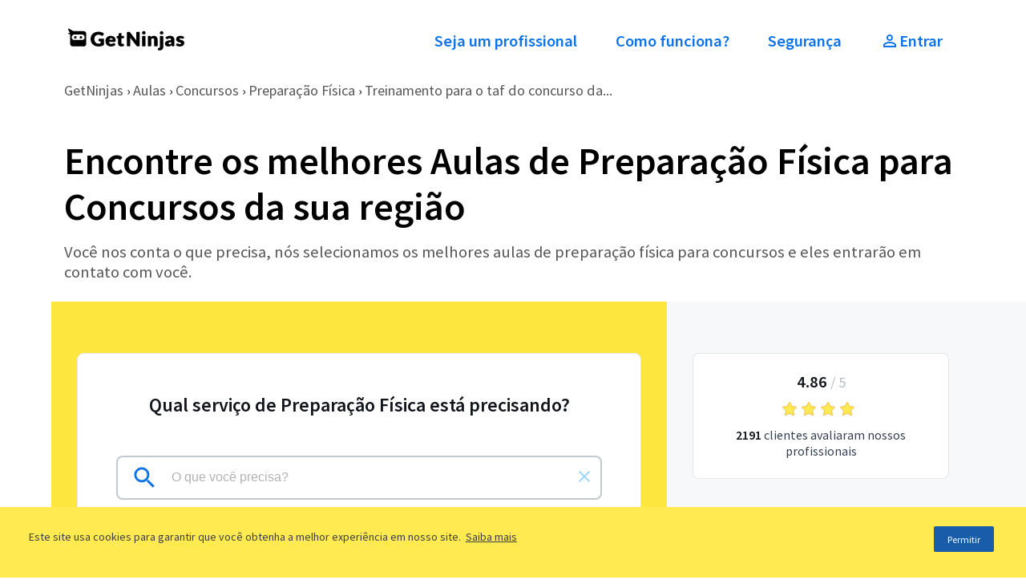

--- FILE ---
content_type: text/html; charset=utf-8
request_url: https://www.getninjas.com.br/aulas/concursos/preparacao-fisica/orcamentos/2152729-treinamento-para-o-taf-do-concurso-da
body_size: 30713
content:
<!DOCTYPE html><html><head><meta charSet="utf-8"/><meta name="gn-release" content="434.1.0"/><meta name="viewport" content="width=device-width, initial-scale=1.0"/><title>Treinamento para o taf do concurso da pmmg | GetNinjas</title><meta name="description" content=""/><meta name="keywords" content="personal, trainer, especialista, emagrecimento, treinamento"/><meta name="robots" content="index, follow"/><script id="gtm-script">(function(w,d,s,l,i){w[l]=w[l]||[];w[l].push({'gtm.start':
          new Date().getTime(),event:'gtm.js'});var f=d.getElementsByTagName(s)[0],
          j=d.createElement(s),dl=l!='dataLayer'?'&l='+l:'';j.async=true;j.src=
          'https://www.googletagmanager.com/gtm.js?id='+i+dl;f.parentNode.insertBefore(j,f);
          })(window,document,'script','tagManagerDataLayer', 'GTM-T2HGD');</script><script id="tagmanager-configs">(function(a,b){if('function'==typeof define&&define.amd)define(['exports'],b);else if('undefined'!=typeof exports)b(exports);else{var c={exports:{}};b(c.exports),a.tagmanagerWrap=c.exports}})(this,function(a){'use strict';function b(a,b,c){return b in a?Object.defineProperty(a,b,{value:c,enumerable:!0,configurable:!0,writable:!0}):a[b]=c,a}function c(a,b){if(!(a instanceof b))throw new TypeError('Cannot call a class as a function')}Object.defineProperty(a,'__esModule',{value:!0});var d=Object.assign||function(a){for(var b,c=1;c<arguments.length;c++)for(var d in b=arguments[c],b)Object.prototype.hasOwnProperty.call(b,d)&&(a[d]=b[d]);return a},e=function(){function a(a,b){for(var c,d=0;d<b.length;d++)c=b[d],c.enumerable=c.enumerable||!1,c.configurable=!0,'value'in c&&(c.writable=!0),Object.defineProperty(a,c.key,c)}return function(b,c,d){return c&&a(b.prototype,c),d&&a(b,d),b}}(),f={gtmId:'111111',virtualPageViewEvent:'virtual_pageview',startPush:{experiements:[]},addExperiments:[]},g=function(){function a(){var b=0<arguments.length&&void 0!==arguments[0]?arguments[0]:[],e=1<arguments.length&&void 0!==arguments[1]?arguments[1]:f;c(this,a),this.options=d({},f,e),this.dataLayer=b,this.dataLayer.push(this.options.startPush)}return e(a,[{key:'init',value:function(){d(window.tagManagerDataLayer,this.dataLayer),this.dataLayer=window.tagManagerDataLayer}},{key:'prependExperiment',value:function(a){var b=a.event,c=a.schema,d=a.data;this.options.startPush.experiments.push(d),this.custom({event:b,schema:c,data:d})}},{key:'virtualPageView',value:function(a,b){this.dataLayer.push({vpname:a,event:b||this.options.virtualPageViewEvent})}},{key:'eventCategory',value:function(a){var b=1<arguments.length&&void 0!==arguments[1]?arguments[1]:{},c=d({eventCategory:a,event:'GAEvent'},b);return this.dataLayer.push(c)}},{key:'custom',value:function(a){return this.dataLayer.push(a)}},{key:'bindEvents',value:function(){var a=this,b=[].slice.call(document.querySelectorAll('[data-gtm-event="ga-event"]'));return b.map(function(b){return b.getAttribute('data-gtm-bind')||(b.addEventListener('click',a._clickGAEvent.bind(a)),b.setAttribute('data-gtm-bind',!0)),b}),b}},{key:'_clickGAEvent',value:function(a){var b=a.currentTarget,c=this._getAttribute(b,'data-gtm-category'),d=this._getProps(b,['action','label','value','property']);this.eventCategory(c,d)}},{key:'_getProps',value:function(a,c){var e=this;return c.reduce(function(c,f){var g='event'+e._captalize(f),h=e._getAttribute(a,'data-gtm-'+f);return d({},c,b({},g,h))},{})}},{key:'_captalize',value:function(a){return a&&a[0].toUpperCase()+a.slice(1)}},{key:'_getAttribute',value:function(a,b){return a.getAttribute(b)||null}}]),a}();a.default=g});</script><script id="tagmanager-options">(function(){
              var tagManagerOptions = {
                page_type: 'requests/public:show',
                path_category: 'aulas/concursos/preparacao-fisica',
              };
              var startPush = {
                page_type: tagManagerOptions.page_type,
                path_category: tagManagerOptions.path_category,
                experiments: window.experiments || []
              }
              window.tagManager = new window.tagmanagerWrap.default((window.tagManagerDataLayer || []), {
                gtmId: 'GTM-T2HGD',
                startPush
              });
              window.tagManager.init();
          })();</script><script id="gtm-tech-script">(function(w,d,s,l,i){w[l]=w[l]||[];w[l].push({'gtm.start':
            new Date().getTime(),event:'gtm.js'});var f=d.getElementsByTagName(s)[0],
            j=d.createElement(s),dl=l!='dataLayer'?'&l='+l:'';j.async=true;j.src=
            'https://www.googletagmanager.com/gtm.js?id='+i+dl;f.parentNode.insertBefore(j,f);
            })(window,document,'script','dataLayer','GTM-M6Z3JBLN');</script><noscript><iframe src="https://www.googletagmanager.com/ns.html?id=GTM-M6Z3JBLN" height="0" width="0" style="display:none;visibility:hidden"></iframe></noscript><link rel="canonical" href="https://www.getninjas.com.br/orcamento/aulas/concursos/preparacao-fisica/2152729-treinamento-para-o-taf-do-concurso-da"/><meta name="next-head-count" content="13"/><link rel="preconnect" href="https://site-clientes-assets.getninjas.com.br"/><link rel="dns-prefetch" href="https://site-clientes-assets.getninjas.com.br"/><link rel="preload" href="https://site-clientes-assets.getninjas.com.br/fonts/SourceSansPro-Regular.woff2" as="font" type="font/woff2" crossorigin="anonymous"/><link rel="preload" href="https://site-clientes-assets.getninjas.com.br/fonts/SourceSansPro-Italic.woff2" as="font" type="font/woff2" crossorigin="anonymous"/><link rel="preload" href="https://site-clientes-assets.getninjas.com.br/fonts/SourceSansPro-SemiBold.woff2" as="font" type="font/woff2" crossorigin="anonymous"/><style>@font-face{font-family:'Source Sans Pro';font-style:italic;font-weight:400;font-display:swap;src:url(https://site-clientes-assets.getninjas.com.br/fonts/SourceSansPro-Italic.woff2)format('woff2');}@font-face{font-family:'Source Sans Pro';font-style:normal;font-weight:400;font-display:swap;src: url(https://site-clientes-assets.getninjas.com.br/fonts/SourceSansPro-Regular.woff2)format('woff2');}@font-face{font-family:'Source Sans Pro';font-style:normal;font-weight:600;font-display:swap;src: url(https://site-clientes-assets.getninjas.com.br/fonts/SourceSansPro-SemiBold.woff2)format('woff2');}</style><link rel="preload" href="https://site-clientes-assets.getninjas.com.br/_next/static/css/46527b32aa3c8811.css" as="style"/><link rel="stylesheet" href="https://site-clientes-assets.getninjas.com.br/_next/static/css/46527b32aa3c8811.css" data-n-g=""/><link rel="preload" href="https://site-clientes-assets.getninjas.com.br/_next/static/css/835e36ee2c0848fc.css" as="style"/><link rel="stylesheet" href="https://site-clientes-assets.getninjas.com.br/_next/static/css/835e36ee2c0848fc.css" data-n-p=""/><link rel="preload" href="https://site-clientes-assets.getninjas.com.br/_next/static/css/97d857fb6b839d7c.css" as="style"/><link rel="stylesheet" href="https://site-clientes-assets.getninjas.com.br/_next/static/css/97d857fb6b839d7c.css" data-n-p=""/><noscript data-n-css=""></noscript><script defer="" nomodule="" src="https://site-clientes-assets.getninjas.com.br/_next/static/chunks/polyfills-78c92fac7aa8fdd8.js"></script><script src="https://site-clientes-assets.getninjas.com.br/_next/static/chunks/webpack-4019af5cd91f3044.js" defer=""></script><script src="https://site-clientes-assets.getninjas.com.br/_next/static/chunks/framework-71d3c97dc65aca8e.js" defer=""></script><script src="https://site-clientes-assets.getninjas.com.br/_next/static/chunks/main-b2f541670f1f5aaa.js" defer=""></script><script src="https://site-clientes-assets.getninjas.com.br/_next/static/chunks/pages/_app-a545e75ddeb915cb.js" defer=""></script><script src="https://site-clientes-assets.getninjas.com.br/_next/static/chunks/fea29d9f-8c9e0391606aa8ce.js" defer=""></script><script src="https://site-clientes-assets.getninjas.com.br/_next/static/chunks/ebc70433-6e6def003d65aa51.js" defer=""></script><script src="https://site-clientes-assets.getninjas.com.br/_next/static/chunks/3a17f596-b3f7981941defd03.js" defer=""></script><script src="https://site-clientes-assets.getninjas.com.br/_next/static/chunks/cb355538-5b2842c1f52e6a53.js" defer=""></script><script src="https://site-clientes-assets.getninjas.com.br/_next/static/chunks/361-1231cfe56b15128e.js" defer=""></script><script src="https://site-clientes-assets.getninjas.com.br/_next/static/chunks/7330-c3bbfebf041472bd.js" defer=""></script><script src="https://site-clientes-assets.getninjas.com.br/_next/static/chunks/9680-6ba2b54ee645be2a.js" defer=""></script><script src="https://site-clientes-assets.getninjas.com.br/_next/static/chunks/7826-e6559153bf6d5a31.js" defer=""></script><script src="https://site-clientes-assets.getninjas.com.br/_next/static/chunks/pages/orcamento/%5B...slug%5D-41a40c1485227a64.js" defer=""></script><script src="https://site-clientes-assets.getninjas.com.br/_next/static/iHaOGF8i4E0DOMyHSByMK/_buildManifest.js" defer=""></script><script src="https://site-clientes-assets.getninjas.com.br/_next/static/iHaOGF8i4E0DOMyHSByMK/_ssgManifest.js" defer=""></script></head><body><div id="__next"><style>#nprogress{pointer-events:none}#nprogress .bar{background:#1873e8;position:fixed;z-index:9999;top: 0;left:0;width:100%;height:3px}#nprogress .peg{display:block;position:absolute;right:0;width:100px;height:100%;box-shadow:0 0 10px #1873e8,0 0 5px #1873e8;opacity:1;-webkit-transform:rotate(3deg) translate(0px,-4px);-ms-transform:rotate(3deg) translate(0px,-4px);transform:rotate(3deg) translate(0px,-4px)}#nprogress .spinner{display:block;position:fixed;z-index:9999;top: 15px;right:15px}#nprogress .spinner-icon{width:18px;height:18px;box-sizing:border-box;border:2px solid transparent;border-top-color:#1873e8;border-left-color:#1873e8;border-radius:50%;-webkit-animation:nprogress-spinner 400ms linear infinite;animation:nprogress-spinner 400ms linear infinite}.nprogress-custom-parent{overflow:hidden;position:relative}.nprogress-custom-parent #nprogress .bar,.nprogress-custom-parent #nprogress .spinner{position:absolute}@-webkit-keyframes nprogress-spinner{0%{-webkit-transform:rotate(0deg)}100%{-webkit-transform:rotate(360deg)}}@keyframes nprogress-spinner{0%{transform:rotate(0deg)}100%{transform:rotate(360deg)}}</style><div class="app-banner"><img src="data:image/svg+xml,%3csvg width=&#x27;49&#x27; height=&#x27;48&#x27; fill=&#x27;none&#x27; xmlns=&#x27;http://www.w3.org/2000/svg&#x27;%3e%3cg filter=&#x27;url(%23a)&#x27;%3e%3cg clip-path=&#x27;url(%23b)&#x27;%3e%3crect x=&#x27;3&#x27; y=&#x27;3&#x27; width=&#x27;40.85&#x27; height=&#x27;40&#x27; rx=&#x27;6&#x27; fill=&#x27;%23FDE63E&#x27;/%3e%3cpath d=&#x27;M21.95 19.06H17.8a.8.8 0 0 0-.54.22.75.75 0 0 0-.23.53v1.24a.72.72 0 0 0 .23.53.9.9 0 0 0 .6.21h1.28v1.9a5.88 5.88 0 0 1-2.12.38c-.56 0-1.12-.1-1.64-.3a3.7 3.7 0 0 1-2.16-2.33 5.88 5.88 0 0 1-.02-3.79c.17-.5.44-.98.8-1.38.34-.39.77-.7 1.25-.9a4.21 4.21 0 0 1 1.65-.32c.3 0 .61 0 .91.04a4.64 4.64 0 0 1 1.46.42c.24.12.49.25.75.4a1.13 1.13 0 0 0 1.22.08c.15-.1.29-.22.38-.37l.51-.75a1.07 1.07 0 0 0-.28-1.5l-.3-.19c-.39-.25-.8-.46-1.25-.62a9.06 9.06 0 0 0-3.29-.56c-1.11 0-2.22.19-3.27.57a6.86 6.86 0 0 0-4.06 3.87 8.12 8.12 0 0 0 .04 5.96 7.1 7.1 0 0 0 4.03 3.93c.97.39 2 .58 3.04.58.57 0 1.14-.03 1.7-.09.5-.05 1-.15 1.5-.28a7.6 7.6 0 0 0 2.5-1.2l.07-.04v-5.64c0-.15-.06-.3-.17-.4a.6.6 0 0 0-.42-.18M37.74 12h-2.36a.48.48 0 0 0-.34.13.45.45 0 0 0-.14.33v8.28l-6.22-8.18a2 2 0 0 0-.27-.28 1.02 1.02 0 0 0-.6-.26 2.3 2.3 0 0 0-.39 0H26.1a.64.64 0 0 0-.44.18.6.6 0 0 0-.18.43v13.41c0 .14.05.28.16.38.1.1.24.15.38.15h2.14c.17 0 .32-.05.44-.16a.6.6 0 0 0 .2-.4V17.9l6.19 8.09c.15.2.36.36.6.48.22.09.47.13.72.13h1.33a.6.6 0 0 0 .42-.17c.11-.1.17-.25.17-.4V12.43a.42.42 0 0 0-.13-.31.45.45 0 0 0-.32-.13&#x27; fill=&#x27;black&#x27;/%3e%3cpath d=&#x27;M3 32h40.85v11H3V32Z&#x27; fill=&#x27;%230E73E8&#x27;/%3e%3cpath d=&#x27;M17.2 39.05c-.23 0-.44-.05-.63-.15-.18-.1-.33-.25-.45-.45-.11-.2-.17-.45-.17-.74s.06-.53.18-.73c.11-.2.27-.37.46-.47.19-.11.4-.17.62-.17a1 1 0 0 1 .46.1c.14.07.25.15.34.24l-.32.38a.94.94 0 0 0-.21-.15.59.59 0 0 0-.58.04.7.7 0 0 0-.24.29c-.06.13-.09.28-.09.45 0 .27.06.48.18.63.11.15.27.22.47.22.1 0 .2-.02.29-.07.08-.05.16-.1.22-.17l.32.36a1.1 1.1 0 0 1-.86.39ZM18.46 39v-2.6h.6v2.1h1.05v.5h-1.65ZM20.57 39v-2.6h.6V39h-.6ZM21.8 39v-2.6h1.67v.49H22.4v.52h.9v.5h-.9v.6h1.1V39h-1.7ZM24.04 39v-2.6h.62l.69 1.29.26.57h.02l-.05-.46a4.42 4.42 0 0 1-.03-.49v-.92h.58V39h-.62l-.7-1.3-.26-.57h-.01a113.78 113.78 0 0 0 .07.95V39h-.57ZM27.27 39v-2.11h-.73v-.5h2.07v.5h-.73V39h-.6ZM29.03 39v-2.6h1.66v.49h-1.06v.52h.9v.5h-.9v.6h1.1V39h-1.7Z&#x27; fill=&#x27;%23F6F8FA&#x27;/%3e%3c/g%3e%3c/g%3e%3cdefs%3e%3cclipPath id=&#x27;b&#x27;%3e%3crect x=&#x27;3&#x27; y=&#x27;3&#x27; width=&#x27;40.85&#x27; height=&#x27;40&#x27; rx=&#x27;6&#x27; fill=&#x27;white&#x27;/%3e%3c/clipPath%3e%3cfilter id=&#x27;a&#x27; x=&#x27;0&#x27; y=&#x27;0&#x27; width=&#x27;48.85&#x27; height=&#x27;48&#x27; filterUnits=&#x27;userSpaceOnUse&#x27; color-interpolation-filters=&#x27;sRGB&#x27;%3e%3cfeFlood flood-opacity=&#x27;0&#x27; result=&#x27;BackgroundImageFix&#x27;/%3e%3cfeColorMatrix in=&#x27;SourceAlpha&#x27; values=&#x27;0 0 0 0 0 0 0 0 0 0 0 0 0 0 0 0 0 0 127 0&#x27; result=&#x27;hardAlpha&#x27;/%3e%3cfeOffset dx=&#x27;1&#x27; dy=&#x27;1&#x27;/%3e%3cfeGaussianBlur stdDeviation=&#x27;2&#x27;/%3e%3cfeComposite in2=&#x27;hardAlpha&#x27; operator=&#x27;out&#x27;/%3e%3cfeColorMatrix values=&#x27;0 0 0 0 0 0 0 0 0 0 0 0 0 0 0 0 0 0 0.25 0&#x27;/%3e%3cfeBlend in2=&#x27;BackgroundImageFix&#x27; result=&#x27;effect1_dropShadow_685_39427&#x27;/%3e%3cfeBlend in=&#x27;SourceGraphic&#x27; in2=&#x27;effect1_dropShadow_685_39427&#x27; result=&#x27;shape&#x27;/%3e%3c/filter%3e%3c/defs%3e%3c/svg%3e" alt="App GetNinjas Cliente" class="app-banner__image" width="60" height="60"/><div class="app-banner__info"><div class="app-banner__title">GetNinjas - Cliente</div><div class="app-banner__subtitle">Receba orçamentos grátis</div><div class="app-banner__stars"><div class="stars"><img class="stars__image stars__image--small" src="data:image/svg+xml,%3csvg width=&#x27;24&#x27; height=&#x27;24&#x27; viewBox=&#x27;0 0 24 24&#x27; fill=&#x27;none&#x27; xmlns=&#x27;http://www.w3.org/2000/svg&#x27;%3e%3cpath d=&#x27;M6.56292 19.1324C6.53075 19.32 6.60786 19.5095 6.76184 19.6214C6.91581 19.7333 7.11994 19.748 7.2884 19.6595L12 17.1824L16.7116 19.6595C16.8801 19.748 17.0842 19.7333 17.2382 19.6214C17.3921 19.5095 17.4692 19.32 17.4371 19.1324L16.5372 13.8859L20.349 10.1704C20.4853 10.0375 20.5343 9.83884 20.4755 9.65783C20.4167 9.47683 20.2602 9.3449 20.0719 9.31754L14.8042 8.55209L12.4484 3.77872C12.3641 3.60805 12.1903 3.5 12 3.5C11.8097 3.5 11.6359 3.60805 11.5516 3.77872L9.19583 8.55209L3.9281 9.31754C3.73976 9.3449 3.58328 9.47683 3.52447 9.65783C3.46566 9.83884 3.51471 10.0375 3.65099 10.1704L7.46276 13.8859L6.56292 19.1324Z&#x27; fill=&#x27;%23FFEA52&#x27; stroke=&#x27;%23F6BA50&#x27; stroke-linecap=&#x27;round&#x27; stroke-linejoin=&#x27;round&#x27;/%3e%3c/svg%3e" width="18" height="18" alt="Ícone de recomendação, o valor dessa recomendação é: 1"/><img class="stars__image stars__image--small" src="data:image/svg+xml,%3csvg width=&#x27;24&#x27; height=&#x27;24&#x27; viewBox=&#x27;0 0 24 24&#x27; fill=&#x27;none&#x27; xmlns=&#x27;http://www.w3.org/2000/svg&#x27;%3e%3cpath d=&#x27;M6.56292 19.1324C6.53075 19.32 6.60786 19.5095 6.76184 19.6214C6.91581 19.7333 7.11994 19.748 7.2884 19.6595L12 17.1824L16.7116 19.6595C16.8801 19.748 17.0842 19.7333 17.2382 19.6214C17.3921 19.5095 17.4692 19.32 17.4371 19.1324L16.5372 13.8859L20.349 10.1704C20.4853 10.0375 20.5343 9.83884 20.4755 9.65783C20.4167 9.47683 20.2602 9.3449 20.0719 9.31754L14.8042 8.55209L12.4484 3.77872C12.3641 3.60805 12.1903 3.5 12 3.5C11.8097 3.5 11.6359 3.60805 11.5516 3.77872L9.19583 8.55209L3.9281 9.31754C3.73976 9.3449 3.58328 9.47683 3.52447 9.65783C3.46566 9.83884 3.51471 10.0375 3.65099 10.1704L7.46276 13.8859L6.56292 19.1324Z&#x27; fill=&#x27;%23FFEA52&#x27; stroke=&#x27;%23F6BA50&#x27; stroke-linecap=&#x27;round&#x27; stroke-linejoin=&#x27;round&#x27;/%3e%3c/svg%3e" width="18" height="18" alt="Ícone de recomendação, o valor dessa recomendação é: 2"/><img class="stars__image stars__image--small" src="data:image/svg+xml,%3csvg width=&#x27;24&#x27; height=&#x27;24&#x27; viewBox=&#x27;0 0 24 24&#x27; fill=&#x27;none&#x27; xmlns=&#x27;http://www.w3.org/2000/svg&#x27;%3e%3cpath d=&#x27;M6.56292 19.1324C6.53075 19.32 6.60786 19.5095 6.76184 19.6214C6.91581 19.7333 7.11994 19.748 7.2884 19.6595L12 17.1824L16.7116 19.6595C16.8801 19.748 17.0842 19.7333 17.2382 19.6214C17.3921 19.5095 17.4692 19.32 17.4371 19.1324L16.5372 13.8859L20.349 10.1704C20.4853 10.0375 20.5343 9.83884 20.4755 9.65783C20.4167 9.47683 20.2602 9.3449 20.0719 9.31754L14.8042 8.55209L12.4484 3.77872C12.3641 3.60805 12.1903 3.5 12 3.5C11.8097 3.5 11.6359 3.60805 11.5516 3.77872L9.19583 8.55209L3.9281 9.31754C3.73976 9.3449 3.58328 9.47683 3.52447 9.65783C3.46566 9.83884 3.51471 10.0375 3.65099 10.1704L7.46276 13.8859L6.56292 19.1324Z&#x27; fill=&#x27;%23FFEA52&#x27; stroke=&#x27;%23F6BA50&#x27; stroke-linecap=&#x27;round&#x27; stroke-linejoin=&#x27;round&#x27;/%3e%3c/svg%3e" width="18" height="18" alt="Ícone de recomendação, o valor dessa recomendação é: 3"/><img class="stars__image stars__image--small" src="data:image/svg+xml,%3csvg width=&#x27;24&#x27; height=&#x27;24&#x27; viewBox=&#x27;0 0 24 24&#x27; fill=&#x27;none&#x27; xmlns=&#x27;http://www.w3.org/2000/svg&#x27;%3e%3cpath d=&#x27;M6.56292 19.1324C6.53075 19.32 6.60786 19.5095 6.76184 19.6214C6.91581 19.7333 7.11994 19.748 7.2884 19.6595L12 17.1824L16.7116 19.6595C16.8801 19.748 17.0842 19.7333 17.2382 19.6214C17.3921 19.5095 17.4692 19.32 17.4371 19.1324L16.5372 13.8859L20.349 10.1704C20.4853 10.0375 20.5343 9.83884 20.4755 9.65783C20.4167 9.47683 20.2602 9.3449 20.0719 9.31754L14.8042 8.55209L12.4484 3.77872C12.3641 3.60805 12.1903 3.5 12 3.5C11.8097 3.5 11.6359 3.60805 11.5516 3.77872L9.19583 8.55209L3.9281 9.31754C3.73976 9.3449 3.58328 9.47683 3.52447 9.65783C3.46566 9.83884 3.51471 10.0375 3.65099 10.1704L7.46276 13.8859L6.56292 19.1324Z&#x27; fill=&#x27;%23FFEA52&#x27; stroke=&#x27;%23F6BA50&#x27; stroke-linecap=&#x27;round&#x27; stroke-linejoin=&#x27;round&#x27;/%3e%3c/svg%3e" width="18" height="18" alt="Ícone de recomendação, o valor dessa recomendação é: 4"/><img class="stars__image stars__image--small" src="data:image/svg+xml,%3csvg width=&#x27;24&#x27; height=&#x27;24&#x27; viewBox=&#x27;0 0 24 24&#x27; fill=&#x27;none&#x27; xmlns=&#x27;http://www.w3.org/2000/svg&#x27;%3e%3cpath d=&#x27;M6.56292 19.1324C6.53075 19.32 6.60786 19.5095 6.76184 19.6214C6.91581 19.7333 7.11994 19.748 7.2884 19.6595L12 17.1824L16.7116 19.6595C16.8801 19.748 17.0842 19.7333 17.2382 19.6214C17.3921 19.5095 17.4692 19.32 17.4371 19.1324L16.5372 13.8859L20.349 10.1704C20.4853 10.0375 20.5343 9.83884 20.4755 9.65783C20.4167 9.47683 20.2602 9.3449 20.0719 9.31754L14.8042 8.55209L12.4484 3.77872C12.3641 3.60805 12.1903 3.5 12 3.5C11.8097 3.5 11.6359 3.60805 11.5516 3.77872L9.19583 8.55209L3.9281 9.31754C3.73976 9.3449 3.58328 9.47683 3.52447 9.65783C3.46566 9.83884 3.51471 10.0375 3.65099 10.1704L7.46276 13.8859L6.56292 19.1324Z&#x27; fill=&#x27;%23FFEA52&#x27; stroke=&#x27;%23F6BA50&#x27; stroke-linecap=&#x27;round&#x27; stroke-linejoin=&#x27;round&#x27;/%3e%3c/svg%3e" width="18" height="18" alt="Ícone de recomendação, o valor dessa recomendação é: 5"/></div><span class="app-banner__stars-ammount">+30K</span></div></div><a class="button primary default app-banner__link" href="https://backend-for-frontend.getninjas.com.br/api/v1/conversions/redirect_to_download_page/cli?utm_source=floating_orcamentos&amp;utm_medium=getninjas">Baixar app</a><button class="app-banner__close"><img src="data:image/svg+xml,%3csvg width=&#x27;15&#x27; height=&#x27;18&#x27; fill=&#x27;none&#x27; xmlns=&#x27;http://www.w3.org/2000/svg&#x27;%3e%3cpath d=&#x27;M10.87 4.09a.52.52 0 0 0-.84 0l-2.9 3.5-2.9-3.5a.52.52 0 0 0-.85 0 .82.82 0 0 0 0 1l2.9 3.5-2.9 3.5a.82.82 0 0 0 0 1.01c.24.28.61.28.84 0l2.9-3.5 2.9 3.5c.24.28.61.28.85 0a.82.82 0 0 0 0-1l-2.9-3.5 2.9-3.5a.83.83 0 0 0 0-1.01Z&#x27; fill=&#x27;%23556476&#x27;/%3e%3c/svg%3e" alt="Close icon" width="18" height="18"/></button></div><header class="header no-space-top no-space-bottom"><div class="container "><div class="row header__row-between space-between"><div class="col-sm-5 col-md-4 header__logo-area-getninjas"><a href="https://www.getninjas.com.br" class="logo"><img src="data:image/svg+xml,%3csvg xmlns=&#x27;http://www.w3.org/2000/svg&#x27; width=&#x27;378&#x27; height=&#x27;88&#x27; fill=&#x27;none&#x27;%3e%3cpath fill=&#x27;black&#x27; d=&#x27;M123.574 43.285c1.073 0 1.945.887 1.945 1.975v18.606l-.203.152a24.92 24.92 0 0 1-3.776 2.318 24.29 24.29 0 0 1-4.182 1.595 30.578 30.578 0 0 1-4.712.919 46.24 46.24 0 0 1-5.345.291c-3.437 0-6.663-.625-9.591-1.858-2.926-1.233-5.496-2.962-7.64-5.136-2.143-2.175-3.847-4.788-5.062-7.768-1.215-2.979-1.832-6.259-1.832-9.748 0-3.549.59-6.859 1.75-9.835 1.163-2.985 2.852-5.596 5.021-7.763 2.166-2.165 4.82-3.873 7.886-5.074 3.062-1.197 6.525-1.806 10.294-1.806 1.945 0 3.804.166 5.522.492 1.717.327 3.323.781 4.771 1.346a22.135 22.135 0 0 1 4.013 2.045c.302.195.611.41.923.63 1.558 1.124 1.949 3.286.89 4.92l-1.602 2.47a4.027 4.027 0 0 1-1.219 1.218c-1.119.697-2.485.605-3.847-.261a32.834 32.834 0 0 0-2.354-1.31 13.975 13.975 0 0 0-2.224-.887 14.393 14.393 0 0 0-2.395-.5 23.763 23.763 0 0 0-2.86-.158c-1.931 0-3.689.35-5.227 1.038a11.208 11.208 0 0 0-3.938 2.914c-1.082 1.254-1.93 2.783-2.52 4.547-.594 1.776-.896 3.785-.896 5.974 0 2.422.334 4.598.988 6.466.652 1.862 1.564 3.451 2.708 4.726a11.511 11.511 0 0 0 4.078 2.918c1.571.668 3.317 1.007 5.189 1.007 1.438 0 2.726-.126 3.83-.374.995-.224 1.951-.52 2.844-.878v-6.268h-4.071c-.807 0-1.457-.231-1.931-.687-.484-.461-.728-1.052-.728-1.755V45.76c0-1.365 1.094-2.474 2.438-2.474h13.065Zm34.097-5.425c1.346 1.354 2.41 3.033 3.161 4.993.75 1.949 1.13 4.184 1.13 6.644 0 .774-.034 1.416-.099 1.906-.075.55-.211.983-.419 1.325a1.84 1.84 0 0 1-.936.79c-.343.13-.758.193-1.269.193h-18.416c.346 2.363 1.111 4.108 2.274 5.187 1.254 1.164 2.903 1.753 4.901 1.753 1.085 0 2.024-.134 2.796-.394a14.26 14.26 0 0 0 2.13-.901 213.77 213.77 0 0 1 1.784-.938 4.18 4.18 0 0 1 1.927-.474c.953 0 1.689.365 2.188 1.086l1.961 2.451c.676.848.609 2.094-.151 2.838a14.456 14.456 0 0 1-2.384 1.896 17.595 17.595 0 0 1-3.726 1.79 20.106 20.106 0 0 1-3.809.893 28.317 28.317 0 0 1-3.605.244c-2.355 0-4.599-.395-6.666-1.176a15.416 15.416 0 0 1-5.48-3.512c-1.556-1.546-2.803-3.49-3.703-5.78-.899-2.284-1.353-4.969-1.353-7.985 0-2.287.391-4.485 1.159-6.53a16.235 16.235 0 0 1 3.344-5.42c1.448-1.546 3.224-2.788 5.276-3.692 2.054-.904 4.404-1.363 6.978-1.363 2.231 0 4.303.358 6.162 1.064 1.869.71 3.5 1.756 4.845 3.112Zm28.676 22.863 2.261 3.588c.231.366.362.797.319 1.228a1.794 1.794 0 0 1-.846 1.376 14.202 14.202 0 0 1-3.314 1.48 17.357 17.357 0 0 1-5.064.748c-1.622 0-3.073-.245-4.322-.727-1.26-.486-2.337-1.188-3.198-2.084-.863-.898-1.525-1.996-1.97-3.261-.442-1.25-.664-2.664-.664-4.199v-16.76h-2.294a2.341 2.341 0 0 1-1.64-.633c-.466-.43-.701-1.05-.701-1.841v-2.44c0-1.09.76-2.028 1.817-2.235l3.51-.691 1.861-7.833c.219-.884.852-1.935 2.647-1.935h3.413c1.233 0 2.232 1.013 2.232 2.263v7.497h6.326c.925 0 1.676.763 1.676 1.7v3.83c0 1.28-1.024 2.318-2.285 2.318h-5.717v16.084c0 .657.153 1.2.455 1.612.274.37.667.553 1.202.553a2.562 2.562 0 0 0 1.307-.312c.186-.102.363-.188.529-.27.228-.107.485-.16.768-.16.408 0 .751.106 1.02.313.231.18.451.439.672.79Zm49.766-40.054c.79 0 1.433.653 1.433 1.455v44.584c0 1.059-.848 1.919-1.89 1.919h-4.201c-.891 0-1.664-.145-2.298-.43-.647-.293-1.267-.82-1.843-1.57l-19.505-26.58c.013.225.026.451.037.673.045.79.068 1.54.068 2.235v23.642c0 1.119-.899 2.03-2 2.03h-6.742c-.952 0-1.724-.785-1.724-1.751v-44.21c0-1.101.884-1.997 1.97-1.997h4.183c.484 0 .902.022 1.241.07.365.048.701.143.999.282.298.14.589.337.859.585.252.232.535.543.845.923l19.649 26.788a51.06 51.06 0 0 1-.113-3.3v-23.84c0-.832.667-1.508 1.487-1.508h7.545Zm18.45 13.53c.777 0 1.411.643 1.411 1.431v31.565c0 .79-.634 1.433-1.411 1.433h-8.024a1.424 1.424 0 0 1-1.411-1.433V35.63c0-.788.632-1.43 1.411-1.43h8.024Zm36.377 3.255c.992 1.175 1.751 2.589 2.258 4.204.499 1.6.752 3.359.752 5.229v19.379c0 1.303-1.043 2.361-2.326 2.361h-6.631c-1.042 0-1.888-.858-1.888-1.915V46.887c0-1.503-.335-2.68-.997-3.495-.647-.796-1.59-1.184-2.883-1.184-.997 0-1.95.222-2.829.659-.843.418-1.669.98-2.449 1.672v21.87c0 1.222-.981 2.218-2.185 2.218h-6.795c-1.029 0-1.866-.85-1.866-1.894V36.08c0-1.037.831-1.88 1.855-1.88h4.743c.71 0 1.321.169 1.817.504.509.343.871.858 1.076 1.529l.342 1.165c.466-.412.942-.804 1.419-1.163a11.986 11.986 0 0 1 2.266-1.363 13.538 13.538 0 0 1 2.606-.87 13.88 13.88 0 0 1 3.047-.319c1.862 0 3.539.336 4.986.995a10.478 10.478 0 0 1 3.682 2.775Zm19.481-3.255c.729 0 1.321.603 1.321 1.343v34.61c0 1.607-.203 3.145-.605 4.569a9.996 9.996 0 0 1-2.043 3.837c-.949 1.095-2.209 1.971-3.746 2.6-1.527.623-3.432.938-5.664.938a16.68 16.68 0 0 1-2.308-.15 17.91 17.91 0 0 1-1.522-.282c-.615-.137-1.05-.73-1.011-1.376l.276-4.562c.056-.6.267-1.056.625-1.36.354-.299.939-.438 1.845-.438.715 0 1.301-.06 1.744-.179.394-.103.694-.275.915-.523.224-.254.388-.616.485-1.072.108-.514.164-1.188.164-2.003V35.606c0-.776.623-1.407 1.385-1.407h8.139Zm32.789 3.233c1.153 1.216 2.05 2.68 2.665 4.347.611 1.66.92 3.498.92 5.462v19.69c0 .936-.749 1.697-1.668 1.697h-3.341c-1.025 0-1.793-.147-2.349-.448-.589-.319-1.055-.93-1.42-1.874l-.449-1.178a30.456 30.456 0 0 1-1.879 1.442 15.545 15.545 0 0 1-2.443 1.416c-.846.39-1.76.683-2.716.873-.952.187-2.015.283-3.161.283-1.547 0-2.976-.21-4.247-.621-1.288-.42-2.403-1.047-3.309-1.868-.911-.823-1.623-1.859-2.115-3.079-.488-1.208-.736-2.617-.736-4.185 0-1.256.317-2.559.939-3.873.628-1.323 1.72-2.538 3.247-3.607 1.5-1.05 3.537-1.94 6.057-2.644 2.399-.666 5.426-1.018 8.999-1.048v-.925c0-1.832-.356-3.155-1.059-3.931-.701-.776-1.687-1.152-3.012-1.152-1.103 0-2.011.12-2.695.357-.71.249-1.351.53-1.907.836-.592.33-1.174.627-1.729.885-.615.288-1.348.433-2.177.433-.779 0-1.458-.197-2.017-.587a4.185 4.185 0 0 1-1.278-1.41l-1.299-2.282c-.401-.705-.241-1.612.371-2.115a20.448 20.448 0 0 1 6.038-3.438c2.468-.883 5.146-1.333 7.964-1.333 2.043 0 3.918.343 5.569 1.02 1.657.68 3.083 1.64 4.237 2.857Zm33.905 16.139c.462 1.03.695 2.272.695 3.69 0 1.715-.311 3.323-.93 4.776a10.244 10.244 0 0 1-2.788 3.796c-1.219 1.047-2.74 1.872-4.52 2.448-1.769.572-3.824.862-6.107.862-1.147 0-2.31-.113-3.458-.331a23.413 23.413 0 0 1-3.325-.889 18.128 18.128 0 0 1-2.987-1.342 14.35 14.35 0 0 1-1.521-.989c-.686-.512-.861-1.487-.405-2.221l1.747-2.806a3.83 3.83 0 0 1 1.138-1.17c.463-.3 1.055-.45 1.762-.45.656 0 1.256.15 1.785.45l1.476.837c.502.284 1.1.555 1.782.802.651.237 1.497.358 2.514.358.71 0 1.312-.076 1.795-.22.459-.142.822-.328 1.085-.558.257-.228.449-.482.567-.755.119-.279.18-.567.18-.858 0-.526-.167-.942-.512-1.275-.399-.386-.936-.727-1.596-1.013a21.07 21.07 0 0 0-2.404-.847 48.722 48.722 0 0 1-2.838-.928 22.982 22.982 0 0 1-2.873-1.268 10.248 10.248 0 0 1-2.588-1.931c-.761-.785-1.385-1.755-1.851-2.883-.468-1.13-.706-2.508-.706-4.095 0-1.48.287-2.909.849-4.246a9.972 9.972 0 0 1 2.559-3.545c1.124-1.007 2.548-1.815 4.233-2.404 1.676-.586 3.653-.881 5.878-.881 1.208 0 2.399.11 3.54.331 1.137.218 2.219.531 3.215.928a15.5 15.5 0 0 1 2.756 1.414c.476.31.925.644 1.339.989.689.578.84 1.596.35 2.37l-1.633 2.58c-.296.474-.624.822-.976 1.033-.731.44-1.916.433-2.947-.019l-1.508-.66a15.885 15.885 0 0 0-1.77-.64c-.629-.189-1.361-.287-2.175-.287-1.135 0-2.006.213-2.582.63-.533.387-.792.91-.792 1.601 0 .479.162.864.492 1.173.39.367.923.699 1.586.985a23.08 23.08 0 0 0 2.393.866c.917.282 1.866.599 2.818.943.968.349 1.926.765 2.85 1.232a10.97 10.97 0 0 1 2.561 1.79 8.16 8.16 0 0 1 1.847 2.627ZM250.604 28.58c-5.446 0-5.446 0-5.446-5.067 0-3.052 2.438-5.526 5.446-5.526 3.008 0 5.448 2.474 5.448 5.526 0 5.066 0 5.066-5.448 5.066Zm55.831 0c-5.448 0-5.448 0-5.448-5.067 0-3.052 2.44-5.526 5.448-5.526 3.008 0 5.446 2.474 5.446 5.526 0 5.066 0 5.066-5.446 5.066ZM141.916 46.909h11.172a8.54 8.54 0 0 0-.27-1.679 5.195 5.195 0 0 0-.897-1.834c-.405-.526-.951-.961-1.619-1.29-.667-.33-1.503-.496-2.48-.496-1.738 0-3.103.497-4.06 1.477-.874.894-1.497 2.181-1.846 3.822Zm188.208 9.514c-.652.345-1.102.727-1.337 1.138-.244.424-.361.87-.361 1.37 0 .974.242 1.652.719 2.013.522.398 1.33.6 2.4.6 1.19 0 2.242-.213 3.124-.63.848-.401 1.723-1.055 2.601-1.94v-3.856c-1.701.02-3.135.147-4.259.377-1.22.25-2.191.563-2.887.928Z&#x27;/%3e%3cpath fill=&#x27;black&#x27; fill-rule=&#x27;evenodd&#x27; d=&#x27;M27.313 68.93c-4.646 0-8.448-3.806-8.448-8.457V26.645c0-4.651 3.802-8.457 8.448-8.457h33.792c4.646 0 8.447 3.806 8.447 8.457v33.828c0 4.651-3.801 8.457-8.448 8.457h-33.79Z&#x27; clip-rule=&#x27;evenodd&#x27;/%3e%3cpath fill=&#x27;black&#x27; fill-rule=&#x27;evenodd&#x27; d=&#x27;M29.067 18.436c3.264 2.07-3.133 7.004-6.997 7.004-3.863 0-9.46-10.756-9.46-14.624 0-3.868 11.88 4.72 16.456 7.62Z&#x27; clip-rule=&#x27;evenodd&#x27;/%3e%3cpath fill=&#x27;black&#x27; fill-rule=&#x27;evenodd&#x27; d=&#x27;M21.008 27.404c-1.731 1.67-7.688.5-8.929-.79-1.24-1.29 6.836-3.558 9.817-4.567&#x27; clip-rule=&#x27;evenodd&#x27;/%3e%3cpath fill=&#x27;%23FFFFFE&#x27; fill-rule=&#x27;evenodd&#x27; d=&#x27;M56.117 47.631H32.31c-4.644 0-8.444-3.816-8.444-8.48v-1.295c0-4.664 3.8-8.48 8.444-8.48h23.806c4.645 0 8.444 3.816 8.444 8.48v1.295c0 4.664-3.8 8.48-8.444 8.48Z&#x27; clip-rule=&#x27;evenodd&#x27;/%3e%3cpath fill=&#x27;black&#x27; fill-rule=&#x27;evenodd&#x27; d=&#x27;M35.644 42.562c-4.057 0-4.057 0-4.057-3.82 0-2.301 1.817-4.167 4.057-4.167s4.057 1.866 4.057 4.167c0 3.82 0 3.82-4.057 3.82Z&#x27; clip-rule=&#x27;evenodd&#x27;/%3e%3cpath fill=&#x27;%23FFFFFE&#x27; fill-rule=&#x27;evenodd&#x27; d=&#x27;M40.213 39.519a1.521 1.521 0 1 0-3.043 0 1.521 1.521 0 0 0 3.043 0Z&#x27; clip-rule=&#x27;evenodd&#x27;/%3e%3cpath fill=&#x27;black&#x27; fill-rule=&#x27;evenodd&#x27; d=&#x27;M52.886 42.562c-4.056 0-4.056 0-4.056-3.82 0-2.301 1.816-4.167 4.056-4.167s4.057 1.866 4.057 4.167c0 3.82 0 3.82-4.057 3.82Z&#x27; clip-rule=&#x27;evenodd&#x27;/%3e%3cpath fill=&#x27;%23FFFFFE&#x27; fill-rule=&#x27;evenodd&#x27; d=&#x27;M57.582 39.519a1.521 1.521 0 1 0-3.042 0 1.521 1.521 0 0 0 3.042 0Z&#x27; clip-rule=&#x27;evenodd&#x27;/%3e%3cpath fill=&#x27;black&#x27; fill-rule=&#x27;evenodd&#x27; d=&#x27;M65.766 66.764a3.803 3.803 0 0 1-5.378-.002l-4.686-4.688a3.803 3.803 0 0 1 .002-5.38l1.716-1.714a3.803 3.803 0 0 1 5.378.003l4.686 4.688a3.803 3.803 0 0 1-.003 5.379l-1.715 1.714Z&#x27; clip-rule=&#x27;evenodd&#x27;/%3e%3c/svg%3e" alt="Logo da empresa GetNinjas" width="150" height="33" title="Logo da empresa GetNinjas"/></a></div><nav class="nav col-md-8 header-nav"><ul class="nav-list header__links"><li class="nav-item header-link header-menu hide-sm"><a class="button inverse default no-wrap" href="/anuncie">Seja um profissional</a></li><li class="nav-item header-link header-menu hide-sm"><a class="button inverse default no-wrap" href="/#what-is-getninjas">Como funciona?</a></li><li class="nav-item header-link header-menu hide-sm"><a class="button inverse default no-wrap" href="https://www.getninjas.com.br/seguranca">Segurança</a></li><li class="auth-link header-menu hide-sm"><p><span aria-live="polite" aria-busy="true"><span class="react-loading-skeleton" style="height:78px;width:120px;--base-color:#afaeae;--highlight-color:#444">‌</span><br/></span></p></li></ul></nav></div></div></header><main class="BudgetTemplate_category-page__CNpDu category-page" data-category-slug="aulas/concursos/preparacao-fisica"><div class="container BudgetTemplate_main-section____Ot6 main-section"><div class="row bottom-sm"><div class="col-sm-12"><ul class="breadcrumb hide-sm"><li class="breadcrumb__item"><a href="/">GetNinjas</a><span class="separator">›</span></li><li class="breadcrumb__item"><a href="/aulas">Aulas</a><span class="separator">›</span></li><li class="breadcrumb__item"><a href="/aulas/concursos">Concursos</a><span class="separator">›</span></li><li class="breadcrumb__item"><a href="/aulas/concursos/preparacao-fisica">Preparação Física</a><span class="separator">›</span></li><li class="breadcrumb__item"><a href="/aulas/concursos/preparacao-fisica/mg/belo-horizonte/orcamentos/2152729-treinamento-para-o-taf-do-concurso-da">Treinamento para o taf do concurso da...</a></li></ul><script id="budget-configs" type="application/ld+json">{"@context":"http://schema.org","@type":"BreadcrumbList","itemListElement":[{"@type":"ListItem","position":1,"item":{"@id":"/","name":"GetNinjas"}},{"@type":"ListItem","position":2,"item":{"@id":"/aulas","name":"Aulas"}},{"@type":"ListItem","position":3,"item":{"@id":"/aulas/concursos","name":"Concursos"}},{"@type":"ListItem","position":4,"item":{"@id":"/aulas/concursos/preparacao-fisica","name":"Preparação Física"}},{"@type":"ListItem","position":5,"item":{"@id":"/aulas/concursos/preparacao-fisica/mg/belo-horizonte/orcamentos/2152729-treinamento-para-o-taf-do-concurso-da","name":"Treinamento para o taf do concurso da..."}}]}</script><div class="paragraph paragraph-1"><h1>Encontre os melhores Aulas de Preparação Física para Concursos da sua região</h1><p>Você nos conta o que precisa, nós selecionamos os melhores aulas de preparação física para concursos e eles entrarão em contato com você.</p></div></div></div></div><div class="banner BudgetTemplate_form-and-ratings__0IpCy form-and-ratings"><div class="container "><div class="row space-between"><div class="BudgetTemplate_form-area__5IYCU form-area col-sm-12 col-md-8"><div id="form" class="category-form CategoryForm_category-form__jgse7 undefined" tabindex="-1"><div class="CategoryForm_category-form__content__OSqIz"><div class="StepByStep_step-by-step-form__lJKmx step-by-step-form"><div class="StepByStep_step-by-step-form__header__ZesFV step-by-step-form__header"><h2 class="StepByStep_step-by-step-form__title__jEra6 step-by-step-form__title">Qual serviço de Preparação Física está precisando?</h2></div><form class="StepByStep_search__IC8iZ search"><label class="StepByStep_search__label__uXpQO"><svg stroke="currentColor" fill="currentColor" stroke-width="0" viewBox="0 0 24 24" height="1em" width="1em" xmlns="http://www.w3.org/2000/svg"><path fill="none" d="M0 0h24v24H0z"></path><path d="M15.5 14h-.79l-.28-.27A6.471 6.471 0 0 0 16 9.5 6.5 6.5 0 1 0 9.5 16c1.61 0 3.09-.59 4.23-1.57l.27.28v.79l5 4.99L20.49 19l-4.99-5zm-6 0C7.01 14 5 11.99 5 9.5S7.01 5 9.5 5 14 7.01 14 9.5 11.99 14 9.5 14z"></path></svg><input type="text" placeholder="O que você precisa?" data-testid="search__input" value=""/></label><button class="StepByStep_search__clean__3DrUJ search__clean" disabled="" data-testid="search__clean-button"><svg stroke="currentColor" fill="currentColor" stroke-width="0" viewBox="0 0 24 24" height="1em" width="1em" xmlns="http://www.w3.org/2000/svg"><path fill="none" d="M0 0h24v24H0z"></path><path d="M19 6.41 17.59 5 12 10.59 6.41 5 5 6.41 10.59 12 5 17.59 6.41 19 12 13.41 17.59 19 19 17.59 13.41 12z"></path></svg></button></form><ul><li class="StepItem_step-by-step-form__item__XjdlU step-by-step-form__item"><label><input type="radio" data-testid="step-by-step-form__next-button" id="1072" value="Online"/><p>Online</p><img alt="Seta para próximo passo" loading="lazy" width="24" height="24" decoding="async" data-nimg="1" style="color:transparent" src="https://site-clientes-assets.getninjas.com.br/images/shared/arrow-forward.svg"/></label></li><li class="StepItem_step-by-step-form__item__XjdlU step-by-step-form__item"><label><input type="radio" data-testid="step-by-step-form__next-button" id="868" value="Presencial"/><p>Presencial</p><img alt="Seta para próximo passo" loading="lazy" width="24" height="24" decoding="async" data-nimg="1" style="color:transparent" src="https://site-clientes-assets.getninjas.com.br/images/shared/arrow-forward.svg"/></label></li></ul></div></div><div class="CategoryForm_category-form__deadline-info__bMfsf category-form__deadline-info">Orçamentos em até 60 minutos</div></div><div class="space-top"><div class="paragraph paragraph-3"><h3>Pedido similar ao que você precisa:</h3><p></p></div><div class="flat-card FlatCard_flat-card__7Hzm5"><div class="FlatCardBody_flat-card-body__xxHZ1 flat-card-body undefined"><div class="BudgetTemplate_form-and-ratings__text__B3oh7 form-and-ratings__text paragraph paragraph-4"><p>Maria Cecília</p></div><div class="paragraph paragraph-4"><p>Treinamento para o taf do concurso da pmmg</p></div><p class="ConfirmationBadge_confirmation-badge__gCjiO"><img alt="Pedido atendido" loading="lazy" width="24" height="24" decoding="async" data-nimg="1" style="color:transparent" src="https://site-clientes-assets.getninjas.com.br/images/category/finished-request.svg"/><span class="ConfirmationBadge_confirmation-badge__label__gyUN_">Pedido atendido</span></p></div></div></div></div><div class="BudgetTemplate_ratings__0OCyT ratings col-sm-12 col-md-4 center-sm"><div class="CategoryRating_category-rating__By23_"><div class="CategoryRating_category-rating__general__PYCvR"><p class="CategoryRating_category-rating__general-rating__EpwGF"><b>4.86</b> / <!-- -->5</p><div class="stars"><img class="stars__image stars__image--small" src="data:image/svg+xml,%3csvg width=&#x27;24&#x27; height=&#x27;24&#x27; viewBox=&#x27;0 0 24 24&#x27; fill=&#x27;none&#x27; xmlns=&#x27;http://www.w3.org/2000/svg&#x27;%3e%3cpath d=&#x27;M6.56292 19.1324C6.53075 19.32 6.60786 19.5095 6.76184 19.6214C6.91581 19.7333 7.11994 19.748 7.2884 19.6595L12 17.1824L16.7116 19.6595C16.8801 19.748 17.0842 19.7333 17.2382 19.6214C17.3921 19.5095 17.4692 19.32 17.4371 19.1324L16.5372 13.8859L20.349 10.1704C20.4853 10.0375 20.5343 9.83884 20.4755 9.65783C20.4167 9.47683 20.2602 9.3449 20.0719 9.31754L14.8042 8.55209L12.4484 3.77872C12.3641 3.60805 12.1903 3.5 12 3.5C11.8097 3.5 11.6359 3.60805 11.5516 3.77872L9.19583 8.55209L3.9281 9.31754C3.73976 9.3449 3.58328 9.47683 3.52447 9.65783C3.46566 9.83884 3.51471 10.0375 3.65099 10.1704L7.46276 13.8859L6.56292 19.1324Z&#x27; fill=&#x27;%23FFEA52&#x27; stroke=&#x27;%23F6BA50&#x27; stroke-linecap=&#x27;round&#x27; stroke-linejoin=&#x27;round&#x27;/%3e%3c/svg%3e" width="18" height="18" alt="Ícone de recomendação, o valor dessa recomendação é: 1"/><img class="stars__image stars__image--small" src="data:image/svg+xml,%3csvg width=&#x27;24&#x27; height=&#x27;24&#x27; viewBox=&#x27;0 0 24 24&#x27; fill=&#x27;none&#x27; xmlns=&#x27;http://www.w3.org/2000/svg&#x27;%3e%3cpath d=&#x27;M6.56292 19.1324C6.53075 19.32 6.60786 19.5095 6.76184 19.6214C6.91581 19.7333 7.11994 19.748 7.2884 19.6595L12 17.1824L16.7116 19.6595C16.8801 19.748 17.0842 19.7333 17.2382 19.6214C17.3921 19.5095 17.4692 19.32 17.4371 19.1324L16.5372 13.8859L20.349 10.1704C20.4853 10.0375 20.5343 9.83884 20.4755 9.65783C20.4167 9.47683 20.2602 9.3449 20.0719 9.31754L14.8042 8.55209L12.4484 3.77872C12.3641 3.60805 12.1903 3.5 12 3.5C11.8097 3.5 11.6359 3.60805 11.5516 3.77872L9.19583 8.55209L3.9281 9.31754C3.73976 9.3449 3.58328 9.47683 3.52447 9.65783C3.46566 9.83884 3.51471 10.0375 3.65099 10.1704L7.46276 13.8859L6.56292 19.1324Z&#x27; fill=&#x27;%23FFEA52&#x27; stroke=&#x27;%23F6BA50&#x27; stroke-linecap=&#x27;round&#x27; stroke-linejoin=&#x27;round&#x27;/%3e%3c/svg%3e" width="18" height="18" alt="Ícone de recomendação, o valor dessa recomendação é: 2"/><img class="stars__image stars__image--small" src="data:image/svg+xml,%3csvg width=&#x27;24&#x27; height=&#x27;24&#x27; viewBox=&#x27;0 0 24 24&#x27; fill=&#x27;none&#x27; xmlns=&#x27;http://www.w3.org/2000/svg&#x27;%3e%3cpath d=&#x27;M6.56292 19.1324C6.53075 19.32 6.60786 19.5095 6.76184 19.6214C6.91581 19.7333 7.11994 19.748 7.2884 19.6595L12 17.1824L16.7116 19.6595C16.8801 19.748 17.0842 19.7333 17.2382 19.6214C17.3921 19.5095 17.4692 19.32 17.4371 19.1324L16.5372 13.8859L20.349 10.1704C20.4853 10.0375 20.5343 9.83884 20.4755 9.65783C20.4167 9.47683 20.2602 9.3449 20.0719 9.31754L14.8042 8.55209L12.4484 3.77872C12.3641 3.60805 12.1903 3.5 12 3.5C11.8097 3.5 11.6359 3.60805 11.5516 3.77872L9.19583 8.55209L3.9281 9.31754C3.73976 9.3449 3.58328 9.47683 3.52447 9.65783C3.46566 9.83884 3.51471 10.0375 3.65099 10.1704L7.46276 13.8859L6.56292 19.1324Z&#x27; fill=&#x27;%23FFEA52&#x27; stroke=&#x27;%23F6BA50&#x27; stroke-linecap=&#x27;round&#x27; stroke-linejoin=&#x27;round&#x27;/%3e%3c/svg%3e" width="18" height="18" alt="Ícone de recomendação, o valor dessa recomendação é: 3"/><img class="stars__image stars__image--small" src="data:image/svg+xml,%3csvg width=&#x27;24&#x27; height=&#x27;24&#x27; viewBox=&#x27;0 0 24 24&#x27; fill=&#x27;none&#x27; xmlns=&#x27;http://www.w3.org/2000/svg&#x27;%3e%3cpath d=&#x27;M6.56292 19.1324C6.53075 19.32 6.60786 19.5095 6.76184 19.6214C6.91581 19.7333 7.11994 19.748 7.2884 19.6595L12 17.1824L16.7116 19.6595C16.8801 19.748 17.0842 19.7333 17.2382 19.6214C17.3921 19.5095 17.4692 19.32 17.4371 19.1324L16.5372 13.8859L20.349 10.1704C20.4853 10.0375 20.5343 9.83884 20.4755 9.65783C20.4167 9.47683 20.2602 9.3449 20.0719 9.31754L14.8042 8.55209L12.4484 3.77872C12.3641 3.60805 12.1903 3.5 12 3.5C11.8097 3.5 11.6359 3.60805 11.5516 3.77872L9.19583 8.55209L3.9281 9.31754C3.73976 9.3449 3.58328 9.47683 3.52447 9.65783C3.46566 9.83884 3.51471 10.0375 3.65099 10.1704L7.46276 13.8859L6.56292 19.1324Z&#x27; fill=&#x27;%23FFEA52&#x27; stroke=&#x27;%23F6BA50&#x27; stroke-linecap=&#x27;round&#x27; stroke-linejoin=&#x27;round&#x27;/%3e%3c/svg%3e" width="18" height="18" alt="Ícone de recomendação, o valor dessa recomendação é: 4"/></div><p class="CategoryRating_category-rating__general-text__vfMxr"><b>2191</b> clientes avaliaram nossos profissionais</p></div><script id="newrelic-configs" type="application/ld+json">{"@context":"http://schema.org","@type":"Product","name":"Aulas Concursos Preparação Física Treinamento para o taf do concurso da...","aggregateRating":{"@type":"AggregateRating","ratingValue":"4.86","reviewCount":"2191"}}</script><h2 class="CategoryRating_category-rating__title__SR4pn">Avaliações de quem contratou</h2><div class="row space-between slider-sm"><div class="col-sm-12"><div class="CategoryRating_category-rating__review__qgsF_"><p class="CategoryRating_category-rating__review-cli__N_Zz8"><b>Ana Paula</b> avaliou:</p><p class="CategoryRating_category-rating__review-text__3KD1w">Fui muito bem atendida com um trabalho de qualidade. Valeu a pena, orçamento grátis e não é careiro. Obrigada!</p><div class="stars"><img class="stars__image stars__image--small" src="data:image/svg+xml,%3csvg width=&#x27;24&#x27; height=&#x27;24&#x27; viewBox=&#x27;0 0 24 24&#x27; fill=&#x27;none&#x27; xmlns=&#x27;http://www.w3.org/2000/svg&#x27;%3e%3cpath d=&#x27;M6.56292 19.1324C6.53075 19.32 6.60786 19.5095 6.76184 19.6214C6.91581 19.7333 7.11994 19.748 7.2884 19.6595L12 17.1824L16.7116 19.6595C16.8801 19.748 17.0842 19.7333 17.2382 19.6214C17.3921 19.5095 17.4692 19.32 17.4371 19.1324L16.5372 13.8859L20.349 10.1704C20.4853 10.0375 20.5343 9.83884 20.4755 9.65783C20.4167 9.47683 20.2602 9.3449 20.0719 9.31754L14.8042 8.55209L12.4484 3.77872C12.3641 3.60805 12.1903 3.5 12 3.5C11.8097 3.5 11.6359 3.60805 11.5516 3.77872L9.19583 8.55209L3.9281 9.31754C3.73976 9.3449 3.58328 9.47683 3.52447 9.65783C3.46566 9.83884 3.51471 10.0375 3.65099 10.1704L7.46276 13.8859L6.56292 19.1324Z&#x27; fill=&#x27;%23FFEA52&#x27; stroke=&#x27;%23F6BA50&#x27; stroke-linecap=&#x27;round&#x27; stroke-linejoin=&#x27;round&#x27;/%3e%3c/svg%3e" width="18" height="18" alt="Ícone de recomendação, o valor dessa recomendação é: 1"/><img class="stars__image stars__image--small" src="data:image/svg+xml,%3csvg width=&#x27;24&#x27; height=&#x27;24&#x27; viewBox=&#x27;0 0 24 24&#x27; fill=&#x27;none&#x27; xmlns=&#x27;http://www.w3.org/2000/svg&#x27;%3e%3cpath d=&#x27;M6.56292 19.1324C6.53075 19.32 6.60786 19.5095 6.76184 19.6214C6.91581 19.7333 7.11994 19.748 7.2884 19.6595L12 17.1824L16.7116 19.6595C16.8801 19.748 17.0842 19.7333 17.2382 19.6214C17.3921 19.5095 17.4692 19.32 17.4371 19.1324L16.5372 13.8859L20.349 10.1704C20.4853 10.0375 20.5343 9.83884 20.4755 9.65783C20.4167 9.47683 20.2602 9.3449 20.0719 9.31754L14.8042 8.55209L12.4484 3.77872C12.3641 3.60805 12.1903 3.5 12 3.5C11.8097 3.5 11.6359 3.60805 11.5516 3.77872L9.19583 8.55209L3.9281 9.31754C3.73976 9.3449 3.58328 9.47683 3.52447 9.65783C3.46566 9.83884 3.51471 10.0375 3.65099 10.1704L7.46276 13.8859L6.56292 19.1324Z&#x27; fill=&#x27;%23FFEA52&#x27; stroke=&#x27;%23F6BA50&#x27; stroke-linecap=&#x27;round&#x27; stroke-linejoin=&#x27;round&#x27;/%3e%3c/svg%3e" width="18" height="18" alt="Ícone de recomendação, o valor dessa recomendação é: 2"/><img class="stars__image stars__image--small" src="data:image/svg+xml,%3csvg width=&#x27;24&#x27; height=&#x27;24&#x27; viewBox=&#x27;0 0 24 24&#x27; fill=&#x27;none&#x27; xmlns=&#x27;http://www.w3.org/2000/svg&#x27;%3e%3cpath d=&#x27;M6.56292 19.1324C6.53075 19.32 6.60786 19.5095 6.76184 19.6214C6.91581 19.7333 7.11994 19.748 7.2884 19.6595L12 17.1824L16.7116 19.6595C16.8801 19.748 17.0842 19.7333 17.2382 19.6214C17.3921 19.5095 17.4692 19.32 17.4371 19.1324L16.5372 13.8859L20.349 10.1704C20.4853 10.0375 20.5343 9.83884 20.4755 9.65783C20.4167 9.47683 20.2602 9.3449 20.0719 9.31754L14.8042 8.55209L12.4484 3.77872C12.3641 3.60805 12.1903 3.5 12 3.5C11.8097 3.5 11.6359 3.60805 11.5516 3.77872L9.19583 8.55209L3.9281 9.31754C3.73976 9.3449 3.58328 9.47683 3.52447 9.65783C3.46566 9.83884 3.51471 10.0375 3.65099 10.1704L7.46276 13.8859L6.56292 19.1324Z&#x27; fill=&#x27;%23FFEA52&#x27; stroke=&#x27;%23F6BA50&#x27; stroke-linecap=&#x27;round&#x27; stroke-linejoin=&#x27;round&#x27;/%3e%3c/svg%3e" width="18" height="18" alt="Ícone de recomendação, o valor dessa recomendação é: 3"/><img class="stars__image stars__image--small" src="data:image/svg+xml,%3csvg width=&#x27;24&#x27; height=&#x27;24&#x27; viewBox=&#x27;0 0 24 24&#x27; fill=&#x27;none&#x27; xmlns=&#x27;http://www.w3.org/2000/svg&#x27;%3e%3cpath d=&#x27;M6.56292 19.1324C6.53075 19.32 6.60786 19.5095 6.76184 19.6214C6.91581 19.7333 7.11994 19.748 7.2884 19.6595L12 17.1824L16.7116 19.6595C16.8801 19.748 17.0842 19.7333 17.2382 19.6214C17.3921 19.5095 17.4692 19.32 17.4371 19.1324L16.5372 13.8859L20.349 10.1704C20.4853 10.0375 20.5343 9.83884 20.4755 9.65783C20.4167 9.47683 20.2602 9.3449 20.0719 9.31754L14.8042 8.55209L12.4484 3.77872C12.3641 3.60805 12.1903 3.5 12 3.5C11.8097 3.5 11.6359 3.60805 11.5516 3.77872L9.19583 8.55209L3.9281 9.31754C3.73976 9.3449 3.58328 9.47683 3.52447 9.65783C3.46566 9.83884 3.51471 10.0375 3.65099 10.1704L7.46276 13.8859L6.56292 19.1324Z&#x27; fill=&#x27;%23FFEA52&#x27; stroke=&#x27;%23F6BA50&#x27; stroke-linecap=&#x27;round&#x27; stroke-linejoin=&#x27;round&#x27;/%3e%3c/svg%3e" width="18" height="18" alt="Ícone de recomendação, o valor dessa recomendação é: 4"/><img class="stars__image stars__image--small" src="data:image/svg+xml,%3csvg width=&#x27;24&#x27; height=&#x27;24&#x27; viewBox=&#x27;0 0 24 24&#x27; fill=&#x27;none&#x27; xmlns=&#x27;http://www.w3.org/2000/svg&#x27;%3e%3cpath d=&#x27;M6.56292 19.1324C6.53075 19.32 6.60786 19.5095 6.76184 19.6214C6.91581 19.7333 7.11994 19.748 7.2884 19.6595L12 17.1824L16.7116 19.6595C16.8801 19.748 17.0842 19.7333 17.2382 19.6214C17.3921 19.5095 17.4692 19.32 17.4371 19.1324L16.5372 13.8859L20.349 10.1704C20.4853 10.0375 20.5343 9.83884 20.4755 9.65783C20.4167 9.47683 20.2602 9.3449 20.0719 9.31754L14.8042 8.55209L12.4484 3.77872C12.3641 3.60805 12.1903 3.5 12 3.5C11.8097 3.5 11.6359 3.60805 11.5516 3.77872L9.19583 8.55209L3.9281 9.31754C3.73976 9.3449 3.58328 9.47683 3.52447 9.65783C3.46566 9.83884 3.51471 10.0375 3.65099 10.1704L7.46276 13.8859L6.56292 19.1324Z&#x27; fill=&#x27;%23FFEA52&#x27; stroke=&#x27;%23F6BA50&#x27; stroke-linecap=&#x27;round&#x27; stroke-linejoin=&#x27;round&#x27;/%3e%3c/svg%3e" width="18" height="18" alt="Ícone de recomendação, o valor dessa recomendação é: 5"/></div><p class="CategoryRating_category-rating__review-pro__IeGNX">para<!-- --> <b>Antônio Santos<!-- --> / <!-- -->Preparação Física</b></p></div></div><div class="col-sm-12"><div class="CategoryRating_category-rating__review__qgsF_"><p class="CategoryRating_category-rating__review-cli__N_Zz8"><b>Roberto Silva</b> avaliou:</p><p class="CategoryRating_category-rating__review-text__3KD1w">Excelentes profissionais, rápidos, honestos e com bom preços. Recomendo muito</p><div class="stars"><img class="stars__image stars__image--small" src="data:image/svg+xml,%3csvg width=&#x27;24&#x27; height=&#x27;24&#x27; viewBox=&#x27;0 0 24 24&#x27; fill=&#x27;none&#x27; xmlns=&#x27;http://www.w3.org/2000/svg&#x27;%3e%3cpath d=&#x27;M6.56292 19.1324C6.53075 19.32 6.60786 19.5095 6.76184 19.6214C6.91581 19.7333 7.11994 19.748 7.2884 19.6595L12 17.1824L16.7116 19.6595C16.8801 19.748 17.0842 19.7333 17.2382 19.6214C17.3921 19.5095 17.4692 19.32 17.4371 19.1324L16.5372 13.8859L20.349 10.1704C20.4853 10.0375 20.5343 9.83884 20.4755 9.65783C20.4167 9.47683 20.2602 9.3449 20.0719 9.31754L14.8042 8.55209L12.4484 3.77872C12.3641 3.60805 12.1903 3.5 12 3.5C11.8097 3.5 11.6359 3.60805 11.5516 3.77872L9.19583 8.55209L3.9281 9.31754C3.73976 9.3449 3.58328 9.47683 3.52447 9.65783C3.46566 9.83884 3.51471 10.0375 3.65099 10.1704L7.46276 13.8859L6.56292 19.1324Z&#x27; fill=&#x27;%23FFEA52&#x27; stroke=&#x27;%23F6BA50&#x27; stroke-linecap=&#x27;round&#x27; stroke-linejoin=&#x27;round&#x27;/%3e%3c/svg%3e" width="18" height="18" alt="Ícone de recomendação, o valor dessa recomendação é: 1"/><img class="stars__image stars__image--small" src="data:image/svg+xml,%3csvg width=&#x27;24&#x27; height=&#x27;24&#x27; viewBox=&#x27;0 0 24 24&#x27; fill=&#x27;none&#x27; xmlns=&#x27;http://www.w3.org/2000/svg&#x27;%3e%3cpath d=&#x27;M6.56292 19.1324C6.53075 19.32 6.60786 19.5095 6.76184 19.6214C6.91581 19.7333 7.11994 19.748 7.2884 19.6595L12 17.1824L16.7116 19.6595C16.8801 19.748 17.0842 19.7333 17.2382 19.6214C17.3921 19.5095 17.4692 19.32 17.4371 19.1324L16.5372 13.8859L20.349 10.1704C20.4853 10.0375 20.5343 9.83884 20.4755 9.65783C20.4167 9.47683 20.2602 9.3449 20.0719 9.31754L14.8042 8.55209L12.4484 3.77872C12.3641 3.60805 12.1903 3.5 12 3.5C11.8097 3.5 11.6359 3.60805 11.5516 3.77872L9.19583 8.55209L3.9281 9.31754C3.73976 9.3449 3.58328 9.47683 3.52447 9.65783C3.46566 9.83884 3.51471 10.0375 3.65099 10.1704L7.46276 13.8859L6.56292 19.1324Z&#x27; fill=&#x27;%23FFEA52&#x27; stroke=&#x27;%23F6BA50&#x27; stroke-linecap=&#x27;round&#x27; stroke-linejoin=&#x27;round&#x27;/%3e%3c/svg%3e" width="18" height="18" alt="Ícone de recomendação, o valor dessa recomendação é: 2"/><img class="stars__image stars__image--small" src="data:image/svg+xml,%3csvg width=&#x27;24&#x27; height=&#x27;24&#x27; viewBox=&#x27;0 0 24 24&#x27; fill=&#x27;none&#x27; xmlns=&#x27;http://www.w3.org/2000/svg&#x27;%3e%3cpath d=&#x27;M6.56292 19.1324C6.53075 19.32 6.60786 19.5095 6.76184 19.6214C6.91581 19.7333 7.11994 19.748 7.2884 19.6595L12 17.1824L16.7116 19.6595C16.8801 19.748 17.0842 19.7333 17.2382 19.6214C17.3921 19.5095 17.4692 19.32 17.4371 19.1324L16.5372 13.8859L20.349 10.1704C20.4853 10.0375 20.5343 9.83884 20.4755 9.65783C20.4167 9.47683 20.2602 9.3449 20.0719 9.31754L14.8042 8.55209L12.4484 3.77872C12.3641 3.60805 12.1903 3.5 12 3.5C11.8097 3.5 11.6359 3.60805 11.5516 3.77872L9.19583 8.55209L3.9281 9.31754C3.73976 9.3449 3.58328 9.47683 3.52447 9.65783C3.46566 9.83884 3.51471 10.0375 3.65099 10.1704L7.46276 13.8859L6.56292 19.1324Z&#x27; fill=&#x27;%23FFEA52&#x27; stroke=&#x27;%23F6BA50&#x27; stroke-linecap=&#x27;round&#x27; stroke-linejoin=&#x27;round&#x27;/%3e%3c/svg%3e" width="18" height="18" alt="Ícone de recomendação, o valor dessa recomendação é: 3"/><img class="stars__image stars__image--small" src="data:image/svg+xml,%3csvg width=&#x27;24&#x27; height=&#x27;24&#x27; viewBox=&#x27;0 0 24 24&#x27; fill=&#x27;none&#x27; xmlns=&#x27;http://www.w3.org/2000/svg&#x27;%3e%3cpath d=&#x27;M6.56292 19.1324C6.53075 19.32 6.60786 19.5095 6.76184 19.6214C6.91581 19.7333 7.11994 19.748 7.2884 19.6595L12 17.1824L16.7116 19.6595C16.8801 19.748 17.0842 19.7333 17.2382 19.6214C17.3921 19.5095 17.4692 19.32 17.4371 19.1324L16.5372 13.8859L20.349 10.1704C20.4853 10.0375 20.5343 9.83884 20.4755 9.65783C20.4167 9.47683 20.2602 9.3449 20.0719 9.31754L14.8042 8.55209L12.4484 3.77872C12.3641 3.60805 12.1903 3.5 12 3.5C11.8097 3.5 11.6359 3.60805 11.5516 3.77872L9.19583 8.55209L3.9281 9.31754C3.73976 9.3449 3.58328 9.47683 3.52447 9.65783C3.46566 9.83884 3.51471 10.0375 3.65099 10.1704L7.46276 13.8859L6.56292 19.1324Z&#x27; fill=&#x27;%23FFEA52&#x27; stroke=&#x27;%23F6BA50&#x27; stroke-linecap=&#x27;round&#x27; stroke-linejoin=&#x27;round&#x27;/%3e%3c/svg%3e" width="18" height="18" alt="Ícone de recomendação, o valor dessa recomendação é: 4"/><img class="stars__image stars__image--small" src="data:image/svg+xml,%3csvg width=&#x27;24&#x27; height=&#x27;24&#x27; viewBox=&#x27;0 0 24 24&#x27; fill=&#x27;none&#x27; xmlns=&#x27;http://www.w3.org/2000/svg&#x27;%3e%3cpath d=&#x27;M6.56292 19.1324C6.53075 19.32 6.60786 19.5095 6.76184 19.6214C6.91581 19.7333 7.11994 19.748 7.2884 19.6595L12 17.1824L16.7116 19.6595C16.8801 19.748 17.0842 19.7333 17.2382 19.6214C17.3921 19.5095 17.4692 19.32 17.4371 19.1324L16.5372 13.8859L20.349 10.1704C20.4853 10.0375 20.5343 9.83884 20.4755 9.65783C20.4167 9.47683 20.2602 9.3449 20.0719 9.31754L14.8042 8.55209L12.4484 3.77872C12.3641 3.60805 12.1903 3.5 12 3.5C11.8097 3.5 11.6359 3.60805 11.5516 3.77872L9.19583 8.55209L3.9281 9.31754C3.73976 9.3449 3.58328 9.47683 3.52447 9.65783C3.46566 9.83884 3.51471 10.0375 3.65099 10.1704L7.46276 13.8859L6.56292 19.1324Z&#x27; fill=&#x27;%23FFEA52&#x27; stroke=&#x27;%23F6BA50&#x27; stroke-linecap=&#x27;round&#x27; stroke-linejoin=&#x27;round&#x27;/%3e%3c/svg%3e" width="18" height="18" alt="Ícone de recomendação, o valor dessa recomendação é: 5"/></div><p class="CategoryRating_category-rating__review-pro__IeGNX">para<!-- --> <b>Vanessa Silva<!-- --> / <!-- -->Preparação Física</b></p></div></div><div class="col-sm-12"><div class="CategoryRating_category-rating__review__qgsF_"><p class="CategoryRating_category-rating__review-cli__N_Zz8"><b>Bernardo Fernandez</b> avaliou:</p><p class="CategoryRating_category-rating__review-text__3KD1w">O profissional é excelente, atendeu com rapidez, atenção e solucionou o problema. Recomendo!</p><div class="stars"><img class="stars__image stars__image--small" src="data:image/svg+xml,%3csvg width=&#x27;24&#x27; height=&#x27;24&#x27; viewBox=&#x27;0 0 24 24&#x27; fill=&#x27;none&#x27; xmlns=&#x27;http://www.w3.org/2000/svg&#x27;%3e%3cpath d=&#x27;M6.56292 19.1324C6.53075 19.32 6.60786 19.5095 6.76184 19.6214C6.91581 19.7333 7.11994 19.748 7.2884 19.6595L12 17.1824L16.7116 19.6595C16.8801 19.748 17.0842 19.7333 17.2382 19.6214C17.3921 19.5095 17.4692 19.32 17.4371 19.1324L16.5372 13.8859L20.349 10.1704C20.4853 10.0375 20.5343 9.83884 20.4755 9.65783C20.4167 9.47683 20.2602 9.3449 20.0719 9.31754L14.8042 8.55209L12.4484 3.77872C12.3641 3.60805 12.1903 3.5 12 3.5C11.8097 3.5 11.6359 3.60805 11.5516 3.77872L9.19583 8.55209L3.9281 9.31754C3.73976 9.3449 3.58328 9.47683 3.52447 9.65783C3.46566 9.83884 3.51471 10.0375 3.65099 10.1704L7.46276 13.8859L6.56292 19.1324Z&#x27; fill=&#x27;%23FFEA52&#x27; stroke=&#x27;%23F6BA50&#x27; stroke-linecap=&#x27;round&#x27; stroke-linejoin=&#x27;round&#x27;/%3e%3c/svg%3e" width="18" height="18" alt="Ícone de recomendação, o valor dessa recomendação é: 1"/><img class="stars__image stars__image--small" src="data:image/svg+xml,%3csvg width=&#x27;24&#x27; height=&#x27;24&#x27; viewBox=&#x27;0 0 24 24&#x27; fill=&#x27;none&#x27; xmlns=&#x27;http://www.w3.org/2000/svg&#x27;%3e%3cpath d=&#x27;M6.56292 19.1324C6.53075 19.32 6.60786 19.5095 6.76184 19.6214C6.91581 19.7333 7.11994 19.748 7.2884 19.6595L12 17.1824L16.7116 19.6595C16.8801 19.748 17.0842 19.7333 17.2382 19.6214C17.3921 19.5095 17.4692 19.32 17.4371 19.1324L16.5372 13.8859L20.349 10.1704C20.4853 10.0375 20.5343 9.83884 20.4755 9.65783C20.4167 9.47683 20.2602 9.3449 20.0719 9.31754L14.8042 8.55209L12.4484 3.77872C12.3641 3.60805 12.1903 3.5 12 3.5C11.8097 3.5 11.6359 3.60805 11.5516 3.77872L9.19583 8.55209L3.9281 9.31754C3.73976 9.3449 3.58328 9.47683 3.52447 9.65783C3.46566 9.83884 3.51471 10.0375 3.65099 10.1704L7.46276 13.8859L6.56292 19.1324Z&#x27; fill=&#x27;%23FFEA52&#x27; stroke=&#x27;%23F6BA50&#x27; stroke-linecap=&#x27;round&#x27; stroke-linejoin=&#x27;round&#x27;/%3e%3c/svg%3e" width="18" height="18" alt="Ícone de recomendação, o valor dessa recomendação é: 2"/><img class="stars__image stars__image--small" src="data:image/svg+xml,%3csvg width=&#x27;24&#x27; height=&#x27;24&#x27; viewBox=&#x27;0 0 24 24&#x27; fill=&#x27;none&#x27; xmlns=&#x27;http://www.w3.org/2000/svg&#x27;%3e%3cpath d=&#x27;M6.56292 19.1324C6.53075 19.32 6.60786 19.5095 6.76184 19.6214C6.91581 19.7333 7.11994 19.748 7.2884 19.6595L12 17.1824L16.7116 19.6595C16.8801 19.748 17.0842 19.7333 17.2382 19.6214C17.3921 19.5095 17.4692 19.32 17.4371 19.1324L16.5372 13.8859L20.349 10.1704C20.4853 10.0375 20.5343 9.83884 20.4755 9.65783C20.4167 9.47683 20.2602 9.3449 20.0719 9.31754L14.8042 8.55209L12.4484 3.77872C12.3641 3.60805 12.1903 3.5 12 3.5C11.8097 3.5 11.6359 3.60805 11.5516 3.77872L9.19583 8.55209L3.9281 9.31754C3.73976 9.3449 3.58328 9.47683 3.52447 9.65783C3.46566 9.83884 3.51471 10.0375 3.65099 10.1704L7.46276 13.8859L6.56292 19.1324Z&#x27; fill=&#x27;%23FFEA52&#x27; stroke=&#x27;%23F6BA50&#x27; stroke-linecap=&#x27;round&#x27; stroke-linejoin=&#x27;round&#x27;/%3e%3c/svg%3e" width="18" height="18" alt="Ícone de recomendação, o valor dessa recomendação é: 3"/><img class="stars__image stars__image--small" src="data:image/svg+xml,%3csvg width=&#x27;24&#x27; height=&#x27;24&#x27; viewBox=&#x27;0 0 24 24&#x27; fill=&#x27;none&#x27; xmlns=&#x27;http://www.w3.org/2000/svg&#x27;%3e%3cpath d=&#x27;M6.56292 19.1324C6.53075 19.32 6.60786 19.5095 6.76184 19.6214C6.91581 19.7333 7.11994 19.748 7.2884 19.6595L12 17.1824L16.7116 19.6595C16.8801 19.748 17.0842 19.7333 17.2382 19.6214C17.3921 19.5095 17.4692 19.32 17.4371 19.1324L16.5372 13.8859L20.349 10.1704C20.4853 10.0375 20.5343 9.83884 20.4755 9.65783C20.4167 9.47683 20.2602 9.3449 20.0719 9.31754L14.8042 8.55209L12.4484 3.77872C12.3641 3.60805 12.1903 3.5 12 3.5C11.8097 3.5 11.6359 3.60805 11.5516 3.77872L9.19583 8.55209L3.9281 9.31754C3.73976 9.3449 3.58328 9.47683 3.52447 9.65783C3.46566 9.83884 3.51471 10.0375 3.65099 10.1704L7.46276 13.8859L6.56292 19.1324Z&#x27; fill=&#x27;%23FFEA52&#x27; stroke=&#x27;%23F6BA50&#x27; stroke-linecap=&#x27;round&#x27; stroke-linejoin=&#x27;round&#x27;/%3e%3c/svg%3e" width="18" height="18" alt="Ícone de recomendação, o valor dessa recomendação é: 4"/><img class="stars__image stars__image--small" src="data:image/svg+xml,%3csvg width=&#x27;24&#x27; height=&#x27;24&#x27; viewBox=&#x27;0 0 24 24&#x27; fill=&#x27;none&#x27; xmlns=&#x27;http://www.w3.org/2000/svg&#x27;%3e%3cpath d=&#x27;M6.56292 19.1324C6.53075 19.32 6.60786 19.5095 6.76184 19.6214C6.91581 19.7333 7.11994 19.748 7.2884 19.6595L12 17.1824L16.7116 19.6595C16.8801 19.748 17.0842 19.7333 17.2382 19.6214C17.3921 19.5095 17.4692 19.32 17.4371 19.1324L16.5372 13.8859L20.349 10.1704C20.4853 10.0375 20.5343 9.83884 20.4755 9.65783C20.4167 9.47683 20.2602 9.3449 20.0719 9.31754L14.8042 8.55209L12.4484 3.77872C12.3641 3.60805 12.1903 3.5 12 3.5C11.8097 3.5 11.6359 3.60805 11.5516 3.77872L9.19583 8.55209L3.9281 9.31754C3.73976 9.3449 3.58328 9.47683 3.52447 9.65783C3.46566 9.83884 3.51471 10.0375 3.65099 10.1704L7.46276 13.8859L6.56292 19.1324Z&#x27; fill=&#x27;%23FFEA52&#x27; stroke=&#x27;%23F6BA50&#x27; stroke-linecap=&#x27;round&#x27; stroke-linejoin=&#x27;round&#x27;/%3e%3c/svg%3e" width="18" height="18" alt="Ícone de recomendação, o valor dessa recomendação é: 5"/></div><p class="CategoryRating_category-rating__review-pro__IeGNX">para<!-- --> <b>Adriana Prado<!-- --> / <!-- -->Preparação Física</b></p></div></div></div></div></div></div></div></div><div class="banner cta-pro center-md"><div class="container "><div class="paragraph paragraph-2"><h2>Você é Professor para Concursos?</h2><p>O GetNinjas recebe mais de 250 mil pedidos por mês e pode ajudar a aumentar sua renda</p></div><div class="row center-md"><div class="col-sm-12 col-md-5"><a class="button primary default" href="/anuncie">Quero me cadastrar</a></div></div></div></div><div class="banner undefined pro-list"><div class="container "><div class="paragraph paragraph-2 headline"><h2>As melhores Aulas de Preparação Física para Concursos de 2025</h2><p>Veja as Aulas de Preparação Física para Concursos mais bem avaliadas de 2025</p></div><div class="row space-between slider-sm center-sm"><div class="col-sm-12 col-md-4"><a href="/anuncios/aulas/concursos/preparacao-fisica/aulas-de-reforco-em-matematica-izabelle-cavalcante-de-oliveira" class="start-sm ProCard_pro-card__eSUuw " aria-label="Profissional Izabelle com 0 recomendações"><div class="ProCard_pro-card__bio__S4qN8"><div class="avatar__container" style="--img-size:72px"><div class="avatar_skeleton"><p><span aria-live="polite" aria-busy="true"><span class="react-loading-skeleton" style="height:72px;width:72px;border-radius:50%;--base-color:#afaeae;--highlight-color:#444">‌</span><br/></span></p></div><img src="https://ui-avatars.com/api/?name=Izabelle&amp;background=fde63f&amp;color=000&amp;size=72&amp;rounded=true" alt="Izabelle" title="Izabelle" class="avatar op__avatar_none" width="72" height="72"/></div><div class="ProCard_pro-card__bio-info__t4VG5"><p class="ProCard_pro-card__name__qN1yu">Izabelle</p><div class="stars"></div><p class="ProCard_pro-card__recommendation-count__XDhqT">0 recomendações</p></div></div><div><p class="ProCard_pro-card__about-title__XXYZl">Sobre o profissional</p><p class="ProCard_pro-card__about-text__qOgRv">Sou profissional da categoria Aulas, e faço serviços relacionados a Matemática, Escolares e Reforço, Concursos, Pré-Vestibular, Ensino Superior, . Estou localizado no bairro São Brás em B...</p></div><div class="ProCard_pro-card__badges__mNtTi"></div><div class="ProCard_pro-card__recommendation__PPlub"><p class="ProCard_pro-card__recommendation-header__s1UV0">Recomendação mais recente:</p><p class="ProCard_pro-card__recommendation-text__YpDT4">Fui muito bem atendida com um trabalho de qualidade. Valeu a pena, orçamento grátis e não é careiro. Obrigada!</p><div class="ProCard_pro-card__author__fKq5a"><div class="stars"><img class="stars__image stars__image--small" src="data:image/svg+xml,%3csvg width=&#x27;24&#x27; height=&#x27;24&#x27; viewBox=&#x27;0 0 24 24&#x27; fill=&#x27;none&#x27; xmlns=&#x27;http://www.w3.org/2000/svg&#x27;%3e%3cpath d=&#x27;M6.56292 19.1324C6.53075 19.32 6.60786 19.5095 6.76184 19.6214C6.91581 19.7333 7.11994 19.748 7.2884 19.6595L12 17.1824L16.7116 19.6595C16.8801 19.748 17.0842 19.7333 17.2382 19.6214C17.3921 19.5095 17.4692 19.32 17.4371 19.1324L16.5372 13.8859L20.349 10.1704C20.4853 10.0375 20.5343 9.83884 20.4755 9.65783C20.4167 9.47683 20.2602 9.3449 20.0719 9.31754L14.8042 8.55209L12.4484 3.77872C12.3641 3.60805 12.1903 3.5 12 3.5C11.8097 3.5 11.6359 3.60805 11.5516 3.77872L9.19583 8.55209L3.9281 9.31754C3.73976 9.3449 3.58328 9.47683 3.52447 9.65783C3.46566 9.83884 3.51471 10.0375 3.65099 10.1704L7.46276 13.8859L6.56292 19.1324Z&#x27; fill=&#x27;%23FFEA52&#x27; stroke=&#x27;%23F6BA50&#x27; stroke-linecap=&#x27;round&#x27; stroke-linejoin=&#x27;round&#x27;/%3e%3c/svg%3e" width="18" height="18" alt="Ícone de recomendação, o valor dessa recomendação é: 1"/><img class="stars__image stars__image--small" src="data:image/svg+xml,%3csvg width=&#x27;24&#x27; height=&#x27;24&#x27; viewBox=&#x27;0 0 24 24&#x27; fill=&#x27;none&#x27; xmlns=&#x27;http://www.w3.org/2000/svg&#x27;%3e%3cpath d=&#x27;M6.56292 19.1324C6.53075 19.32 6.60786 19.5095 6.76184 19.6214C6.91581 19.7333 7.11994 19.748 7.2884 19.6595L12 17.1824L16.7116 19.6595C16.8801 19.748 17.0842 19.7333 17.2382 19.6214C17.3921 19.5095 17.4692 19.32 17.4371 19.1324L16.5372 13.8859L20.349 10.1704C20.4853 10.0375 20.5343 9.83884 20.4755 9.65783C20.4167 9.47683 20.2602 9.3449 20.0719 9.31754L14.8042 8.55209L12.4484 3.77872C12.3641 3.60805 12.1903 3.5 12 3.5C11.8097 3.5 11.6359 3.60805 11.5516 3.77872L9.19583 8.55209L3.9281 9.31754C3.73976 9.3449 3.58328 9.47683 3.52447 9.65783C3.46566 9.83884 3.51471 10.0375 3.65099 10.1704L7.46276 13.8859L6.56292 19.1324Z&#x27; fill=&#x27;%23FFEA52&#x27; stroke=&#x27;%23F6BA50&#x27; stroke-linecap=&#x27;round&#x27; stroke-linejoin=&#x27;round&#x27;/%3e%3c/svg%3e" width="18" height="18" alt="Ícone de recomendação, o valor dessa recomendação é: 2"/><img class="stars__image stars__image--small" src="data:image/svg+xml,%3csvg width=&#x27;24&#x27; height=&#x27;24&#x27; viewBox=&#x27;0 0 24 24&#x27; fill=&#x27;none&#x27; xmlns=&#x27;http://www.w3.org/2000/svg&#x27;%3e%3cpath d=&#x27;M6.56292 19.1324C6.53075 19.32 6.60786 19.5095 6.76184 19.6214C6.91581 19.7333 7.11994 19.748 7.2884 19.6595L12 17.1824L16.7116 19.6595C16.8801 19.748 17.0842 19.7333 17.2382 19.6214C17.3921 19.5095 17.4692 19.32 17.4371 19.1324L16.5372 13.8859L20.349 10.1704C20.4853 10.0375 20.5343 9.83884 20.4755 9.65783C20.4167 9.47683 20.2602 9.3449 20.0719 9.31754L14.8042 8.55209L12.4484 3.77872C12.3641 3.60805 12.1903 3.5 12 3.5C11.8097 3.5 11.6359 3.60805 11.5516 3.77872L9.19583 8.55209L3.9281 9.31754C3.73976 9.3449 3.58328 9.47683 3.52447 9.65783C3.46566 9.83884 3.51471 10.0375 3.65099 10.1704L7.46276 13.8859L6.56292 19.1324Z&#x27; fill=&#x27;%23FFEA52&#x27; stroke=&#x27;%23F6BA50&#x27; stroke-linecap=&#x27;round&#x27; stroke-linejoin=&#x27;round&#x27;/%3e%3c/svg%3e" width="18" height="18" alt="Ícone de recomendação, o valor dessa recomendação é: 3"/><img class="stars__image stars__image--small" src="data:image/svg+xml,%3csvg width=&#x27;24&#x27; height=&#x27;24&#x27; viewBox=&#x27;0 0 24 24&#x27; fill=&#x27;none&#x27; xmlns=&#x27;http://www.w3.org/2000/svg&#x27;%3e%3cpath d=&#x27;M6.56292 19.1324C6.53075 19.32 6.60786 19.5095 6.76184 19.6214C6.91581 19.7333 7.11994 19.748 7.2884 19.6595L12 17.1824L16.7116 19.6595C16.8801 19.748 17.0842 19.7333 17.2382 19.6214C17.3921 19.5095 17.4692 19.32 17.4371 19.1324L16.5372 13.8859L20.349 10.1704C20.4853 10.0375 20.5343 9.83884 20.4755 9.65783C20.4167 9.47683 20.2602 9.3449 20.0719 9.31754L14.8042 8.55209L12.4484 3.77872C12.3641 3.60805 12.1903 3.5 12 3.5C11.8097 3.5 11.6359 3.60805 11.5516 3.77872L9.19583 8.55209L3.9281 9.31754C3.73976 9.3449 3.58328 9.47683 3.52447 9.65783C3.46566 9.83884 3.51471 10.0375 3.65099 10.1704L7.46276 13.8859L6.56292 19.1324Z&#x27; fill=&#x27;%23FFEA52&#x27; stroke=&#x27;%23F6BA50&#x27; stroke-linecap=&#x27;round&#x27; stroke-linejoin=&#x27;round&#x27;/%3e%3c/svg%3e" width="18" height="18" alt="Ícone de recomendação, o valor dessa recomendação é: 4"/><img class="stars__image stars__image--small" src="data:image/svg+xml,%3csvg width=&#x27;24&#x27; height=&#x27;24&#x27; viewBox=&#x27;0 0 24 24&#x27; fill=&#x27;none&#x27; xmlns=&#x27;http://www.w3.org/2000/svg&#x27;%3e%3cpath d=&#x27;M6.56292 19.1324C6.53075 19.32 6.60786 19.5095 6.76184 19.6214C6.91581 19.7333 7.11994 19.748 7.2884 19.6595L12 17.1824L16.7116 19.6595C16.8801 19.748 17.0842 19.7333 17.2382 19.6214C17.3921 19.5095 17.4692 19.32 17.4371 19.1324L16.5372 13.8859L20.349 10.1704C20.4853 10.0375 20.5343 9.83884 20.4755 9.65783C20.4167 9.47683 20.2602 9.3449 20.0719 9.31754L14.8042 8.55209L12.4484 3.77872C12.3641 3.60805 12.1903 3.5 12 3.5C11.8097 3.5 11.6359 3.60805 11.5516 3.77872L9.19583 8.55209L3.9281 9.31754C3.73976 9.3449 3.58328 9.47683 3.52447 9.65783C3.46566 9.83884 3.51471 10.0375 3.65099 10.1704L7.46276 13.8859L6.56292 19.1324Z&#x27; fill=&#x27;%23FFEA52&#x27; stroke=&#x27;%23F6BA50&#x27; stroke-linecap=&#x27;round&#x27; stroke-linejoin=&#x27;round&#x27;/%3e%3c/svg%3e" width="18" height="18" alt="Ícone de recomendação, o valor dessa recomendação é: 5"/></div><p class="ProCard_pro-card__author-text__oQ4vL">por <b>Ana Paula</b></p></div></div></a></div><div class="col-sm-12 col-md-4"><a href="/anuncios/aulas/concursos/preparacao-fisica/aulas-ana-graziela-de-almeida-valiengo" class="start-sm ProCard_pro-card__eSUuw " aria-label="Profissional Ana com 0 recomendações"><div class="ProCard_pro-card__bio__S4qN8"><div class="avatar__container" style="--img-size:72px"><div class="avatar_skeleton"><p><span aria-live="polite" aria-busy="true"><span class="react-loading-skeleton" style="height:72px;width:72px;border-radius:50%;--base-color:#afaeae;--highlight-color:#444">‌</span><br/></span></p></div><img src="https://ui-avatars.com/api/?name=Ana&amp;background=fde63f&amp;color=000&amp;size=72&amp;rounded=true" alt="Ana" title="Ana" class="avatar op__avatar_none" width="72" height="72"/></div><div class="ProCard_pro-card__bio-info__t4VG5"><p class="ProCard_pro-card__name__qN1yu">Ana</p><div class="stars"></div><p class="ProCard_pro-card__recommendation-count__XDhqT">0 recomendações</p></div></div><div><p class="ProCard_pro-card__about-title__XXYZl">Sobre o profissional</p><p class="ProCard_pro-card__about-text__qOgRv">Sou profissional da categoria Aulas, e faço serviços relacionados a Idiomas, Escolares e Reforço, Concursos, Pré-Vestibular, Ensino Superior, Educação Especial, Saúde, Tarefas. Estou loca...</p></div><div class="ProCard_pro-card__badges__mNtTi"></div><div class="ProCard_pro-card__recommendation__PPlub"><p class="ProCard_pro-card__recommendation-header__s1UV0">Recomendação mais recente:</p><p class="ProCard_pro-card__recommendation-text__YpDT4">Excelentes profissionais, rápidos, honestos e com bom preços. Recomendo muito</p><div class="ProCard_pro-card__author__fKq5a"><div class="stars"><img class="stars__image stars__image--small" src="data:image/svg+xml,%3csvg width=&#x27;24&#x27; height=&#x27;24&#x27; viewBox=&#x27;0 0 24 24&#x27; fill=&#x27;none&#x27; xmlns=&#x27;http://www.w3.org/2000/svg&#x27;%3e%3cpath d=&#x27;M6.56292 19.1324C6.53075 19.32 6.60786 19.5095 6.76184 19.6214C6.91581 19.7333 7.11994 19.748 7.2884 19.6595L12 17.1824L16.7116 19.6595C16.8801 19.748 17.0842 19.7333 17.2382 19.6214C17.3921 19.5095 17.4692 19.32 17.4371 19.1324L16.5372 13.8859L20.349 10.1704C20.4853 10.0375 20.5343 9.83884 20.4755 9.65783C20.4167 9.47683 20.2602 9.3449 20.0719 9.31754L14.8042 8.55209L12.4484 3.77872C12.3641 3.60805 12.1903 3.5 12 3.5C11.8097 3.5 11.6359 3.60805 11.5516 3.77872L9.19583 8.55209L3.9281 9.31754C3.73976 9.3449 3.58328 9.47683 3.52447 9.65783C3.46566 9.83884 3.51471 10.0375 3.65099 10.1704L7.46276 13.8859L6.56292 19.1324Z&#x27; fill=&#x27;%23FFEA52&#x27; stroke=&#x27;%23F6BA50&#x27; stroke-linecap=&#x27;round&#x27; stroke-linejoin=&#x27;round&#x27;/%3e%3c/svg%3e" width="18" height="18" alt="Ícone de recomendação, o valor dessa recomendação é: 1"/><img class="stars__image stars__image--small" src="data:image/svg+xml,%3csvg width=&#x27;24&#x27; height=&#x27;24&#x27; viewBox=&#x27;0 0 24 24&#x27; fill=&#x27;none&#x27; xmlns=&#x27;http://www.w3.org/2000/svg&#x27;%3e%3cpath d=&#x27;M6.56292 19.1324C6.53075 19.32 6.60786 19.5095 6.76184 19.6214C6.91581 19.7333 7.11994 19.748 7.2884 19.6595L12 17.1824L16.7116 19.6595C16.8801 19.748 17.0842 19.7333 17.2382 19.6214C17.3921 19.5095 17.4692 19.32 17.4371 19.1324L16.5372 13.8859L20.349 10.1704C20.4853 10.0375 20.5343 9.83884 20.4755 9.65783C20.4167 9.47683 20.2602 9.3449 20.0719 9.31754L14.8042 8.55209L12.4484 3.77872C12.3641 3.60805 12.1903 3.5 12 3.5C11.8097 3.5 11.6359 3.60805 11.5516 3.77872L9.19583 8.55209L3.9281 9.31754C3.73976 9.3449 3.58328 9.47683 3.52447 9.65783C3.46566 9.83884 3.51471 10.0375 3.65099 10.1704L7.46276 13.8859L6.56292 19.1324Z&#x27; fill=&#x27;%23FFEA52&#x27; stroke=&#x27;%23F6BA50&#x27; stroke-linecap=&#x27;round&#x27; stroke-linejoin=&#x27;round&#x27;/%3e%3c/svg%3e" width="18" height="18" alt="Ícone de recomendação, o valor dessa recomendação é: 2"/><img class="stars__image stars__image--small" src="data:image/svg+xml,%3csvg width=&#x27;24&#x27; height=&#x27;24&#x27; viewBox=&#x27;0 0 24 24&#x27; fill=&#x27;none&#x27; xmlns=&#x27;http://www.w3.org/2000/svg&#x27;%3e%3cpath d=&#x27;M6.56292 19.1324C6.53075 19.32 6.60786 19.5095 6.76184 19.6214C6.91581 19.7333 7.11994 19.748 7.2884 19.6595L12 17.1824L16.7116 19.6595C16.8801 19.748 17.0842 19.7333 17.2382 19.6214C17.3921 19.5095 17.4692 19.32 17.4371 19.1324L16.5372 13.8859L20.349 10.1704C20.4853 10.0375 20.5343 9.83884 20.4755 9.65783C20.4167 9.47683 20.2602 9.3449 20.0719 9.31754L14.8042 8.55209L12.4484 3.77872C12.3641 3.60805 12.1903 3.5 12 3.5C11.8097 3.5 11.6359 3.60805 11.5516 3.77872L9.19583 8.55209L3.9281 9.31754C3.73976 9.3449 3.58328 9.47683 3.52447 9.65783C3.46566 9.83884 3.51471 10.0375 3.65099 10.1704L7.46276 13.8859L6.56292 19.1324Z&#x27; fill=&#x27;%23FFEA52&#x27; stroke=&#x27;%23F6BA50&#x27; stroke-linecap=&#x27;round&#x27; stroke-linejoin=&#x27;round&#x27;/%3e%3c/svg%3e" width="18" height="18" alt="Ícone de recomendação, o valor dessa recomendação é: 3"/><img class="stars__image stars__image--small" src="data:image/svg+xml,%3csvg width=&#x27;24&#x27; height=&#x27;24&#x27; viewBox=&#x27;0 0 24 24&#x27; fill=&#x27;none&#x27; xmlns=&#x27;http://www.w3.org/2000/svg&#x27;%3e%3cpath d=&#x27;M6.56292 19.1324C6.53075 19.32 6.60786 19.5095 6.76184 19.6214C6.91581 19.7333 7.11994 19.748 7.2884 19.6595L12 17.1824L16.7116 19.6595C16.8801 19.748 17.0842 19.7333 17.2382 19.6214C17.3921 19.5095 17.4692 19.32 17.4371 19.1324L16.5372 13.8859L20.349 10.1704C20.4853 10.0375 20.5343 9.83884 20.4755 9.65783C20.4167 9.47683 20.2602 9.3449 20.0719 9.31754L14.8042 8.55209L12.4484 3.77872C12.3641 3.60805 12.1903 3.5 12 3.5C11.8097 3.5 11.6359 3.60805 11.5516 3.77872L9.19583 8.55209L3.9281 9.31754C3.73976 9.3449 3.58328 9.47683 3.52447 9.65783C3.46566 9.83884 3.51471 10.0375 3.65099 10.1704L7.46276 13.8859L6.56292 19.1324Z&#x27; fill=&#x27;%23FFEA52&#x27; stroke=&#x27;%23F6BA50&#x27; stroke-linecap=&#x27;round&#x27; stroke-linejoin=&#x27;round&#x27;/%3e%3c/svg%3e" width="18" height="18" alt="Ícone de recomendação, o valor dessa recomendação é: 4"/><img class="stars__image stars__image--small" src="data:image/svg+xml,%3csvg width=&#x27;24&#x27; height=&#x27;24&#x27; viewBox=&#x27;0 0 24 24&#x27; fill=&#x27;none&#x27; xmlns=&#x27;http://www.w3.org/2000/svg&#x27;%3e%3cpath d=&#x27;M6.56292 19.1324C6.53075 19.32 6.60786 19.5095 6.76184 19.6214C6.91581 19.7333 7.11994 19.748 7.2884 19.6595L12 17.1824L16.7116 19.6595C16.8801 19.748 17.0842 19.7333 17.2382 19.6214C17.3921 19.5095 17.4692 19.32 17.4371 19.1324L16.5372 13.8859L20.349 10.1704C20.4853 10.0375 20.5343 9.83884 20.4755 9.65783C20.4167 9.47683 20.2602 9.3449 20.0719 9.31754L14.8042 8.55209L12.4484 3.77872C12.3641 3.60805 12.1903 3.5 12 3.5C11.8097 3.5 11.6359 3.60805 11.5516 3.77872L9.19583 8.55209L3.9281 9.31754C3.73976 9.3449 3.58328 9.47683 3.52447 9.65783C3.46566 9.83884 3.51471 10.0375 3.65099 10.1704L7.46276 13.8859L6.56292 19.1324Z&#x27; fill=&#x27;%23FFEA52&#x27; stroke=&#x27;%23F6BA50&#x27; stroke-linecap=&#x27;round&#x27; stroke-linejoin=&#x27;round&#x27;/%3e%3c/svg%3e" width="18" height="18" alt="Ícone de recomendação, o valor dessa recomendação é: 5"/></div><p class="ProCard_pro-card__author-text__oQ4vL">por <b>Roberto Silva</b></p></div></div></a></div><div class="col-sm-12 col-md-4"><a href="/anuncios/aulas/concursos/preparacao-fisica/cursos-de-especializacao-em-videolaparoscopia" class="start-sm ProCard_pro-card__eSUuw " aria-label="Profissional Ricardo com 0 recomendações"><div class="ProCard_pro-card__bio__S4qN8"><div class="avatar__container" style="--img-size:72px"><div class="avatar_skeleton"><p><span aria-live="polite" aria-busy="true"><span class="react-loading-skeleton" style="height:72px;width:72px;border-radius:50%;--base-color:#afaeae;--highlight-color:#444">‌</span><br/></span></p></div><img src="https://ui-avatars.com/api/?name=Ricardo&amp;background=fde63f&amp;color=000&amp;size=72&amp;rounded=true" alt="Ricardo" title="Ricardo" class="avatar op__avatar_none" width="72" height="72"/></div><div class="ProCard_pro-card__bio-info__t4VG5"><p class="ProCard_pro-card__name__qN1yu">Ricardo</p><div class="stars"></div><p class="ProCard_pro-card__recommendation-count__XDhqT">0 recomendações</p></div></div><div><p class="ProCard_pro-card__about-title__XXYZl">Sobre o profissional</p><p class="ProCard_pro-card__about-text__qOgRv">Videolaparoscopia 
Básico
Ginecologia e Urologia
Avançado</p></div><div class="ProCard_pro-card__badges__mNtTi"></div><div class="ProCard_pro-card__recommendation__PPlub"><p class="ProCard_pro-card__recommendation-header__s1UV0">Recomendação mais recente:</p><p class="ProCard_pro-card__recommendation-text__YpDT4">O profissional é excelente, atendeu com rapidez, atenção e solucionou o problema. Recomendo!</p><div class="ProCard_pro-card__author__fKq5a"><div class="stars"><img class="stars__image stars__image--small" src="data:image/svg+xml,%3csvg width=&#x27;24&#x27; height=&#x27;24&#x27; viewBox=&#x27;0 0 24 24&#x27; fill=&#x27;none&#x27; xmlns=&#x27;http://www.w3.org/2000/svg&#x27;%3e%3cpath d=&#x27;M6.56292 19.1324C6.53075 19.32 6.60786 19.5095 6.76184 19.6214C6.91581 19.7333 7.11994 19.748 7.2884 19.6595L12 17.1824L16.7116 19.6595C16.8801 19.748 17.0842 19.7333 17.2382 19.6214C17.3921 19.5095 17.4692 19.32 17.4371 19.1324L16.5372 13.8859L20.349 10.1704C20.4853 10.0375 20.5343 9.83884 20.4755 9.65783C20.4167 9.47683 20.2602 9.3449 20.0719 9.31754L14.8042 8.55209L12.4484 3.77872C12.3641 3.60805 12.1903 3.5 12 3.5C11.8097 3.5 11.6359 3.60805 11.5516 3.77872L9.19583 8.55209L3.9281 9.31754C3.73976 9.3449 3.58328 9.47683 3.52447 9.65783C3.46566 9.83884 3.51471 10.0375 3.65099 10.1704L7.46276 13.8859L6.56292 19.1324Z&#x27; fill=&#x27;%23FFEA52&#x27; stroke=&#x27;%23F6BA50&#x27; stroke-linecap=&#x27;round&#x27; stroke-linejoin=&#x27;round&#x27;/%3e%3c/svg%3e" width="18" height="18" alt="Ícone de recomendação, o valor dessa recomendação é: 1"/><img class="stars__image stars__image--small" src="data:image/svg+xml,%3csvg width=&#x27;24&#x27; height=&#x27;24&#x27; viewBox=&#x27;0 0 24 24&#x27; fill=&#x27;none&#x27; xmlns=&#x27;http://www.w3.org/2000/svg&#x27;%3e%3cpath d=&#x27;M6.56292 19.1324C6.53075 19.32 6.60786 19.5095 6.76184 19.6214C6.91581 19.7333 7.11994 19.748 7.2884 19.6595L12 17.1824L16.7116 19.6595C16.8801 19.748 17.0842 19.7333 17.2382 19.6214C17.3921 19.5095 17.4692 19.32 17.4371 19.1324L16.5372 13.8859L20.349 10.1704C20.4853 10.0375 20.5343 9.83884 20.4755 9.65783C20.4167 9.47683 20.2602 9.3449 20.0719 9.31754L14.8042 8.55209L12.4484 3.77872C12.3641 3.60805 12.1903 3.5 12 3.5C11.8097 3.5 11.6359 3.60805 11.5516 3.77872L9.19583 8.55209L3.9281 9.31754C3.73976 9.3449 3.58328 9.47683 3.52447 9.65783C3.46566 9.83884 3.51471 10.0375 3.65099 10.1704L7.46276 13.8859L6.56292 19.1324Z&#x27; fill=&#x27;%23FFEA52&#x27; stroke=&#x27;%23F6BA50&#x27; stroke-linecap=&#x27;round&#x27; stroke-linejoin=&#x27;round&#x27;/%3e%3c/svg%3e" width="18" height="18" alt="Ícone de recomendação, o valor dessa recomendação é: 2"/><img class="stars__image stars__image--small" src="data:image/svg+xml,%3csvg width=&#x27;24&#x27; height=&#x27;24&#x27; viewBox=&#x27;0 0 24 24&#x27; fill=&#x27;none&#x27; xmlns=&#x27;http://www.w3.org/2000/svg&#x27;%3e%3cpath d=&#x27;M6.56292 19.1324C6.53075 19.32 6.60786 19.5095 6.76184 19.6214C6.91581 19.7333 7.11994 19.748 7.2884 19.6595L12 17.1824L16.7116 19.6595C16.8801 19.748 17.0842 19.7333 17.2382 19.6214C17.3921 19.5095 17.4692 19.32 17.4371 19.1324L16.5372 13.8859L20.349 10.1704C20.4853 10.0375 20.5343 9.83884 20.4755 9.65783C20.4167 9.47683 20.2602 9.3449 20.0719 9.31754L14.8042 8.55209L12.4484 3.77872C12.3641 3.60805 12.1903 3.5 12 3.5C11.8097 3.5 11.6359 3.60805 11.5516 3.77872L9.19583 8.55209L3.9281 9.31754C3.73976 9.3449 3.58328 9.47683 3.52447 9.65783C3.46566 9.83884 3.51471 10.0375 3.65099 10.1704L7.46276 13.8859L6.56292 19.1324Z&#x27; fill=&#x27;%23FFEA52&#x27; stroke=&#x27;%23F6BA50&#x27; stroke-linecap=&#x27;round&#x27; stroke-linejoin=&#x27;round&#x27;/%3e%3c/svg%3e" width="18" height="18" alt="Ícone de recomendação, o valor dessa recomendação é: 3"/><img class="stars__image stars__image--small" src="data:image/svg+xml,%3csvg width=&#x27;24&#x27; height=&#x27;24&#x27; viewBox=&#x27;0 0 24 24&#x27; fill=&#x27;none&#x27; xmlns=&#x27;http://www.w3.org/2000/svg&#x27;%3e%3cpath d=&#x27;M6.56292 19.1324C6.53075 19.32 6.60786 19.5095 6.76184 19.6214C6.91581 19.7333 7.11994 19.748 7.2884 19.6595L12 17.1824L16.7116 19.6595C16.8801 19.748 17.0842 19.7333 17.2382 19.6214C17.3921 19.5095 17.4692 19.32 17.4371 19.1324L16.5372 13.8859L20.349 10.1704C20.4853 10.0375 20.5343 9.83884 20.4755 9.65783C20.4167 9.47683 20.2602 9.3449 20.0719 9.31754L14.8042 8.55209L12.4484 3.77872C12.3641 3.60805 12.1903 3.5 12 3.5C11.8097 3.5 11.6359 3.60805 11.5516 3.77872L9.19583 8.55209L3.9281 9.31754C3.73976 9.3449 3.58328 9.47683 3.52447 9.65783C3.46566 9.83884 3.51471 10.0375 3.65099 10.1704L7.46276 13.8859L6.56292 19.1324Z&#x27; fill=&#x27;%23FFEA52&#x27; stroke=&#x27;%23F6BA50&#x27; stroke-linecap=&#x27;round&#x27; stroke-linejoin=&#x27;round&#x27;/%3e%3c/svg%3e" width="18" height="18" alt="Ícone de recomendação, o valor dessa recomendação é: 4"/><img class="stars__image stars__image--small" src="data:image/svg+xml,%3csvg width=&#x27;24&#x27; height=&#x27;24&#x27; viewBox=&#x27;0 0 24 24&#x27; fill=&#x27;none&#x27; xmlns=&#x27;http://www.w3.org/2000/svg&#x27;%3e%3cpath d=&#x27;M6.56292 19.1324C6.53075 19.32 6.60786 19.5095 6.76184 19.6214C6.91581 19.7333 7.11994 19.748 7.2884 19.6595L12 17.1824L16.7116 19.6595C16.8801 19.748 17.0842 19.7333 17.2382 19.6214C17.3921 19.5095 17.4692 19.32 17.4371 19.1324L16.5372 13.8859L20.349 10.1704C20.4853 10.0375 20.5343 9.83884 20.4755 9.65783C20.4167 9.47683 20.2602 9.3449 20.0719 9.31754L14.8042 8.55209L12.4484 3.77872C12.3641 3.60805 12.1903 3.5 12 3.5C11.8097 3.5 11.6359 3.60805 11.5516 3.77872L9.19583 8.55209L3.9281 9.31754C3.73976 9.3449 3.58328 9.47683 3.52447 9.65783C3.46566 9.83884 3.51471 10.0375 3.65099 10.1704L7.46276 13.8859L6.56292 19.1324Z&#x27; fill=&#x27;%23FFEA52&#x27; stroke=&#x27;%23F6BA50&#x27; stroke-linecap=&#x27;round&#x27; stroke-linejoin=&#x27;round&#x27;/%3e%3c/svg%3e" width="18" height="18" alt="Ícone de recomendação, o valor dessa recomendação é: 5"/></div><p class="ProCard_pro-card__author-text__oQ4vL">por <b>Bernardo Fernandez</b></p></div></div></a></div><div class="col-sm-12 col-md-4"><a href="/anuncios/aulas/concursos/preparacao-fisica/aulas-hellen-de-siervo-da-silva" class="start-sm ProCard_pro-card__eSUuw " aria-label="Profissional Hellen com 0 recomendações"><div class="ProCard_pro-card__bio__S4qN8"><div class="avatar__container" style="--img-size:72px"><div class="avatar_skeleton"><p><span aria-live="polite" aria-busy="true"><span class="react-loading-skeleton" style="height:72px;width:72px;border-radius:50%;--base-color:#afaeae;--highlight-color:#444">‌</span><br/></span></p></div><img src="https://ui-avatars.com/api/?name=Hellen&amp;background=fde63f&amp;color=000&amp;size=72&amp;rounded=true" alt="Hellen" title="Hellen" class="avatar op__avatar_none" width="72" height="72"/></div><div class="ProCard_pro-card__bio-info__t4VG5"><p class="ProCard_pro-card__name__qN1yu">Hellen</p><div class="stars"></div><p class="ProCard_pro-card__recommendation-count__XDhqT">0 recomendações</p></div></div><div><p class="ProCard_pro-card__about-title__XXYZl">Sobre o profissional</p><p class="ProCard_pro-card__about-text__qOgRv">Sou profissional da categoria Aulas. Dou aulas particulares de inglês para crianças, jovens ou adultos. Também dou reforço escolar e auxílio para provas na matéria de Língua Inglesa.  Est...</p></div><div class="ProCard_pro-card__badges__mNtTi"></div><div class="ProCard_pro-card__recommendation__PPlub"><p class="ProCard_pro-card__recommendation-header__s1UV0">Recomendação mais recente:</p><p class="ProCard_pro-card__recommendation-text__YpDT4">O trabalho prestado pelo profissional foi excelente. Recomendo!</p><div class="ProCard_pro-card__author__fKq5a"><div class="stars"><img class="stars__image stars__image--small" src="data:image/svg+xml,%3csvg width=&#x27;24&#x27; height=&#x27;24&#x27; viewBox=&#x27;0 0 24 24&#x27; fill=&#x27;none&#x27; xmlns=&#x27;http://www.w3.org/2000/svg&#x27;%3e%3cpath d=&#x27;M6.56292 19.1324C6.53075 19.32 6.60786 19.5095 6.76184 19.6214C6.91581 19.7333 7.11994 19.748 7.2884 19.6595L12 17.1824L16.7116 19.6595C16.8801 19.748 17.0842 19.7333 17.2382 19.6214C17.3921 19.5095 17.4692 19.32 17.4371 19.1324L16.5372 13.8859L20.349 10.1704C20.4853 10.0375 20.5343 9.83884 20.4755 9.65783C20.4167 9.47683 20.2602 9.3449 20.0719 9.31754L14.8042 8.55209L12.4484 3.77872C12.3641 3.60805 12.1903 3.5 12 3.5C11.8097 3.5 11.6359 3.60805 11.5516 3.77872L9.19583 8.55209L3.9281 9.31754C3.73976 9.3449 3.58328 9.47683 3.52447 9.65783C3.46566 9.83884 3.51471 10.0375 3.65099 10.1704L7.46276 13.8859L6.56292 19.1324Z&#x27; fill=&#x27;%23FFEA52&#x27; stroke=&#x27;%23F6BA50&#x27; stroke-linecap=&#x27;round&#x27; stroke-linejoin=&#x27;round&#x27;/%3e%3c/svg%3e" width="18" height="18" alt="Ícone de recomendação, o valor dessa recomendação é: 1"/><img class="stars__image stars__image--small" src="data:image/svg+xml,%3csvg width=&#x27;24&#x27; height=&#x27;24&#x27; viewBox=&#x27;0 0 24 24&#x27; fill=&#x27;none&#x27; xmlns=&#x27;http://www.w3.org/2000/svg&#x27;%3e%3cpath d=&#x27;M6.56292 19.1324C6.53075 19.32 6.60786 19.5095 6.76184 19.6214C6.91581 19.7333 7.11994 19.748 7.2884 19.6595L12 17.1824L16.7116 19.6595C16.8801 19.748 17.0842 19.7333 17.2382 19.6214C17.3921 19.5095 17.4692 19.32 17.4371 19.1324L16.5372 13.8859L20.349 10.1704C20.4853 10.0375 20.5343 9.83884 20.4755 9.65783C20.4167 9.47683 20.2602 9.3449 20.0719 9.31754L14.8042 8.55209L12.4484 3.77872C12.3641 3.60805 12.1903 3.5 12 3.5C11.8097 3.5 11.6359 3.60805 11.5516 3.77872L9.19583 8.55209L3.9281 9.31754C3.73976 9.3449 3.58328 9.47683 3.52447 9.65783C3.46566 9.83884 3.51471 10.0375 3.65099 10.1704L7.46276 13.8859L6.56292 19.1324Z&#x27; fill=&#x27;%23FFEA52&#x27; stroke=&#x27;%23F6BA50&#x27; stroke-linecap=&#x27;round&#x27; stroke-linejoin=&#x27;round&#x27;/%3e%3c/svg%3e" width="18" height="18" alt="Ícone de recomendação, o valor dessa recomendação é: 2"/><img class="stars__image stars__image--small" src="data:image/svg+xml,%3csvg width=&#x27;24&#x27; height=&#x27;24&#x27; viewBox=&#x27;0 0 24 24&#x27; fill=&#x27;none&#x27; xmlns=&#x27;http://www.w3.org/2000/svg&#x27;%3e%3cpath d=&#x27;M6.56292 19.1324C6.53075 19.32 6.60786 19.5095 6.76184 19.6214C6.91581 19.7333 7.11994 19.748 7.2884 19.6595L12 17.1824L16.7116 19.6595C16.8801 19.748 17.0842 19.7333 17.2382 19.6214C17.3921 19.5095 17.4692 19.32 17.4371 19.1324L16.5372 13.8859L20.349 10.1704C20.4853 10.0375 20.5343 9.83884 20.4755 9.65783C20.4167 9.47683 20.2602 9.3449 20.0719 9.31754L14.8042 8.55209L12.4484 3.77872C12.3641 3.60805 12.1903 3.5 12 3.5C11.8097 3.5 11.6359 3.60805 11.5516 3.77872L9.19583 8.55209L3.9281 9.31754C3.73976 9.3449 3.58328 9.47683 3.52447 9.65783C3.46566 9.83884 3.51471 10.0375 3.65099 10.1704L7.46276 13.8859L6.56292 19.1324Z&#x27; fill=&#x27;%23FFEA52&#x27; stroke=&#x27;%23F6BA50&#x27; stroke-linecap=&#x27;round&#x27; stroke-linejoin=&#x27;round&#x27;/%3e%3c/svg%3e" width="18" height="18" alt="Ícone de recomendação, o valor dessa recomendação é: 3"/><img class="stars__image stars__image--small" src="data:image/svg+xml,%3csvg width=&#x27;24&#x27; height=&#x27;24&#x27; viewBox=&#x27;0 0 24 24&#x27; fill=&#x27;none&#x27; xmlns=&#x27;http://www.w3.org/2000/svg&#x27;%3e%3cpath d=&#x27;M6.56292 19.1324C6.53075 19.32 6.60786 19.5095 6.76184 19.6214C6.91581 19.7333 7.11994 19.748 7.2884 19.6595L12 17.1824L16.7116 19.6595C16.8801 19.748 17.0842 19.7333 17.2382 19.6214C17.3921 19.5095 17.4692 19.32 17.4371 19.1324L16.5372 13.8859L20.349 10.1704C20.4853 10.0375 20.5343 9.83884 20.4755 9.65783C20.4167 9.47683 20.2602 9.3449 20.0719 9.31754L14.8042 8.55209L12.4484 3.77872C12.3641 3.60805 12.1903 3.5 12 3.5C11.8097 3.5 11.6359 3.60805 11.5516 3.77872L9.19583 8.55209L3.9281 9.31754C3.73976 9.3449 3.58328 9.47683 3.52447 9.65783C3.46566 9.83884 3.51471 10.0375 3.65099 10.1704L7.46276 13.8859L6.56292 19.1324Z&#x27; fill=&#x27;%23FFEA52&#x27; stroke=&#x27;%23F6BA50&#x27; stroke-linecap=&#x27;round&#x27; stroke-linejoin=&#x27;round&#x27;/%3e%3c/svg%3e" width="18" height="18" alt="Ícone de recomendação, o valor dessa recomendação é: 4"/><img class="stars__image stars__image--small" src="data:image/svg+xml,%3csvg width=&#x27;24&#x27; height=&#x27;24&#x27; viewBox=&#x27;0 0 24 24&#x27; fill=&#x27;none&#x27; xmlns=&#x27;http://www.w3.org/2000/svg&#x27;%3e%3cpath d=&#x27;M6.56292 19.1324C6.53075 19.32 6.60786 19.5095 6.76184 19.6214C6.91581 19.7333 7.11994 19.748 7.2884 19.6595L12 17.1824L16.7116 19.6595C16.8801 19.748 17.0842 19.7333 17.2382 19.6214C17.3921 19.5095 17.4692 19.32 17.4371 19.1324L16.5372 13.8859L20.349 10.1704C20.4853 10.0375 20.5343 9.83884 20.4755 9.65783C20.4167 9.47683 20.2602 9.3449 20.0719 9.31754L14.8042 8.55209L12.4484 3.77872C12.3641 3.60805 12.1903 3.5 12 3.5C11.8097 3.5 11.6359 3.60805 11.5516 3.77872L9.19583 8.55209L3.9281 9.31754C3.73976 9.3449 3.58328 9.47683 3.52447 9.65783C3.46566 9.83884 3.51471 10.0375 3.65099 10.1704L7.46276 13.8859L6.56292 19.1324Z&#x27; fill=&#x27;%23FFEA52&#x27; stroke=&#x27;%23F6BA50&#x27; stroke-linecap=&#x27;round&#x27; stroke-linejoin=&#x27;round&#x27;/%3e%3c/svg%3e" width="18" height="18" alt="Ícone de recomendação, o valor dessa recomendação é: 5"/></div><p class="ProCard_pro-card__author-text__oQ4vL">por <b>Daniel Rodriguez</b></p></div></div></a></div><div class="col-sm-12 col-md-4"><a href="/anuncios/aulas/concursos/preparacao-fisica/aulas-de-ingles-maria-eduarda-motta" class="start-sm ProCard_pro-card__eSUuw " aria-label="Profissional Maria com 0 recomendações"><div class="ProCard_pro-card__bio__S4qN8"><div class="avatar__container" style="--img-size:72px"><div class="avatar_skeleton"><p><span aria-live="polite" aria-busy="true"><span class="react-loading-skeleton" style="height:72px;width:72px;border-radius:50%;--base-color:#afaeae;--highlight-color:#444">‌</span><br/></span></p></div><img src="https://ui-avatars.com/api/?name=Maria&amp;background=fde63f&amp;color=000&amp;size=72&amp;rounded=true" alt="Maria" title="Maria" class="avatar op__avatar_none" width="72" height="72"/></div><div class="ProCard_pro-card__bio-info__t4VG5"><p class="ProCard_pro-card__name__qN1yu">Maria</p><div class="stars"></div><p class="ProCard_pro-card__recommendation-count__XDhqT">0 recomendações</p></div></div><div><p class="ProCard_pro-card__about-title__XXYZl">Sobre o profissional</p><p class="ProCard_pro-card__about-text__qOgRv">Sou professora de inglês do nível iniciante ao avançado! Entre em contato e vamos começar suas aulas!</p></div><div class="ProCard_pro-card__badges__mNtTi"></div><div class="ProCard_pro-card__recommendation__PPlub"><p class="ProCard_pro-card__recommendation-header__s1UV0">Recomendação mais recente:</p><p class="ProCard_pro-card__recommendation-text__YpDT4">O profissional é ótimo, entregou o trabalho no prazo combinado e sem problemas.</p><div class="ProCard_pro-card__author__fKq5a"><div class="stars"><img class="stars__image stars__image--small" src="data:image/svg+xml,%3csvg width=&#x27;24&#x27; height=&#x27;24&#x27; viewBox=&#x27;0 0 24 24&#x27; fill=&#x27;none&#x27; xmlns=&#x27;http://www.w3.org/2000/svg&#x27;%3e%3cpath d=&#x27;M6.56292 19.1324C6.53075 19.32 6.60786 19.5095 6.76184 19.6214C6.91581 19.7333 7.11994 19.748 7.2884 19.6595L12 17.1824L16.7116 19.6595C16.8801 19.748 17.0842 19.7333 17.2382 19.6214C17.3921 19.5095 17.4692 19.32 17.4371 19.1324L16.5372 13.8859L20.349 10.1704C20.4853 10.0375 20.5343 9.83884 20.4755 9.65783C20.4167 9.47683 20.2602 9.3449 20.0719 9.31754L14.8042 8.55209L12.4484 3.77872C12.3641 3.60805 12.1903 3.5 12 3.5C11.8097 3.5 11.6359 3.60805 11.5516 3.77872L9.19583 8.55209L3.9281 9.31754C3.73976 9.3449 3.58328 9.47683 3.52447 9.65783C3.46566 9.83884 3.51471 10.0375 3.65099 10.1704L7.46276 13.8859L6.56292 19.1324Z&#x27; fill=&#x27;%23FFEA52&#x27; stroke=&#x27;%23F6BA50&#x27; stroke-linecap=&#x27;round&#x27; stroke-linejoin=&#x27;round&#x27;/%3e%3c/svg%3e" width="18" height="18" alt="Ícone de recomendação, o valor dessa recomendação é: 1"/><img class="stars__image stars__image--small" src="data:image/svg+xml,%3csvg width=&#x27;24&#x27; height=&#x27;24&#x27; viewBox=&#x27;0 0 24 24&#x27; fill=&#x27;none&#x27; xmlns=&#x27;http://www.w3.org/2000/svg&#x27;%3e%3cpath d=&#x27;M6.56292 19.1324C6.53075 19.32 6.60786 19.5095 6.76184 19.6214C6.91581 19.7333 7.11994 19.748 7.2884 19.6595L12 17.1824L16.7116 19.6595C16.8801 19.748 17.0842 19.7333 17.2382 19.6214C17.3921 19.5095 17.4692 19.32 17.4371 19.1324L16.5372 13.8859L20.349 10.1704C20.4853 10.0375 20.5343 9.83884 20.4755 9.65783C20.4167 9.47683 20.2602 9.3449 20.0719 9.31754L14.8042 8.55209L12.4484 3.77872C12.3641 3.60805 12.1903 3.5 12 3.5C11.8097 3.5 11.6359 3.60805 11.5516 3.77872L9.19583 8.55209L3.9281 9.31754C3.73976 9.3449 3.58328 9.47683 3.52447 9.65783C3.46566 9.83884 3.51471 10.0375 3.65099 10.1704L7.46276 13.8859L6.56292 19.1324Z&#x27; fill=&#x27;%23FFEA52&#x27; stroke=&#x27;%23F6BA50&#x27; stroke-linecap=&#x27;round&#x27; stroke-linejoin=&#x27;round&#x27;/%3e%3c/svg%3e" width="18" height="18" alt="Ícone de recomendação, o valor dessa recomendação é: 2"/><img class="stars__image stars__image--small" src="data:image/svg+xml,%3csvg width=&#x27;24&#x27; height=&#x27;24&#x27; viewBox=&#x27;0 0 24 24&#x27; fill=&#x27;none&#x27; xmlns=&#x27;http://www.w3.org/2000/svg&#x27;%3e%3cpath d=&#x27;M6.56292 19.1324C6.53075 19.32 6.60786 19.5095 6.76184 19.6214C6.91581 19.7333 7.11994 19.748 7.2884 19.6595L12 17.1824L16.7116 19.6595C16.8801 19.748 17.0842 19.7333 17.2382 19.6214C17.3921 19.5095 17.4692 19.32 17.4371 19.1324L16.5372 13.8859L20.349 10.1704C20.4853 10.0375 20.5343 9.83884 20.4755 9.65783C20.4167 9.47683 20.2602 9.3449 20.0719 9.31754L14.8042 8.55209L12.4484 3.77872C12.3641 3.60805 12.1903 3.5 12 3.5C11.8097 3.5 11.6359 3.60805 11.5516 3.77872L9.19583 8.55209L3.9281 9.31754C3.73976 9.3449 3.58328 9.47683 3.52447 9.65783C3.46566 9.83884 3.51471 10.0375 3.65099 10.1704L7.46276 13.8859L6.56292 19.1324Z&#x27; fill=&#x27;%23FFEA52&#x27; stroke=&#x27;%23F6BA50&#x27; stroke-linecap=&#x27;round&#x27; stroke-linejoin=&#x27;round&#x27;/%3e%3c/svg%3e" width="18" height="18" alt="Ícone de recomendação, o valor dessa recomendação é: 3"/><img class="stars__image stars__image--small" src="data:image/svg+xml,%3csvg width=&#x27;24&#x27; height=&#x27;24&#x27; viewBox=&#x27;0 0 24 24&#x27; fill=&#x27;none&#x27; xmlns=&#x27;http://www.w3.org/2000/svg&#x27;%3e%3cpath d=&#x27;M6.56292 19.1324C6.53075 19.32 6.60786 19.5095 6.76184 19.6214C6.91581 19.7333 7.11994 19.748 7.2884 19.6595L12 17.1824L16.7116 19.6595C16.8801 19.748 17.0842 19.7333 17.2382 19.6214C17.3921 19.5095 17.4692 19.32 17.4371 19.1324L16.5372 13.8859L20.349 10.1704C20.4853 10.0375 20.5343 9.83884 20.4755 9.65783C20.4167 9.47683 20.2602 9.3449 20.0719 9.31754L14.8042 8.55209L12.4484 3.77872C12.3641 3.60805 12.1903 3.5 12 3.5C11.8097 3.5 11.6359 3.60805 11.5516 3.77872L9.19583 8.55209L3.9281 9.31754C3.73976 9.3449 3.58328 9.47683 3.52447 9.65783C3.46566 9.83884 3.51471 10.0375 3.65099 10.1704L7.46276 13.8859L6.56292 19.1324Z&#x27; fill=&#x27;%23FFEA52&#x27; stroke=&#x27;%23F6BA50&#x27; stroke-linecap=&#x27;round&#x27; stroke-linejoin=&#x27;round&#x27;/%3e%3c/svg%3e" width="18" height="18" alt="Ícone de recomendação, o valor dessa recomendação é: 4"/><img class="stars__image stars__image--small" src="data:image/svg+xml,%3csvg width=&#x27;24&#x27; height=&#x27;24&#x27; viewBox=&#x27;0 0 24 24&#x27; fill=&#x27;none&#x27; xmlns=&#x27;http://www.w3.org/2000/svg&#x27;%3e%3cpath d=&#x27;M6.56292 19.1324C6.53075 19.32 6.60786 19.5095 6.76184 19.6214C6.91581 19.7333 7.11994 19.748 7.2884 19.6595L12 17.1824L16.7116 19.6595C16.8801 19.748 17.0842 19.7333 17.2382 19.6214C17.3921 19.5095 17.4692 19.32 17.4371 19.1324L16.5372 13.8859L20.349 10.1704C20.4853 10.0375 20.5343 9.83884 20.4755 9.65783C20.4167 9.47683 20.2602 9.3449 20.0719 9.31754L14.8042 8.55209L12.4484 3.77872C12.3641 3.60805 12.1903 3.5 12 3.5C11.8097 3.5 11.6359 3.60805 11.5516 3.77872L9.19583 8.55209L3.9281 9.31754C3.73976 9.3449 3.58328 9.47683 3.52447 9.65783C3.46566 9.83884 3.51471 10.0375 3.65099 10.1704L7.46276 13.8859L6.56292 19.1324Z&#x27; fill=&#x27;%23FFEA52&#x27; stroke=&#x27;%23F6BA50&#x27; stroke-linecap=&#x27;round&#x27; stroke-linejoin=&#x27;round&#x27;/%3e%3c/svg%3e" width="18" height="18" alt="Ícone de recomendação, o valor dessa recomendação é: 5"/></div><p class="ProCard_pro-card__author-text__oQ4vL">por <b>Mariana Saraiva</b></p></div></div></a></div><div class="col-sm-12 col-md-4"><a href="/anuncios/aulas/concursos/preparacao-fisica/aulas-ana-maria" class="start-sm ProCard_pro-card__eSUuw " aria-label="Profissional Ana com 0 recomendações"><div class="ProCard_pro-card__bio__S4qN8"><div class="avatar__container" style="--img-size:72px"><div class="avatar_skeleton"><p><span aria-live="polite" aria-busy="true"><span class="react-loading-skeleton" style="height:72px;width:72px;border-radius:50%;--base-color:#afaeae;--highlight-color:#444">‌</span><br/></span></p></div><img src="https://ui-avatars.com/api/?name=Ana&amp;background=fde63f&amp;color=000&amp;size=72&amp;rounded=true" alt="Ana" title="Ana" class="avatar op__avatar_none" width="72" height="72"/></div><div class="ProCard_pro-card__bio-info__t4VG5"><p class="ProCard_pro-card__name__qN1yu">Ana</p><div class="stars"></div><p class="ProCard_pro-card__recommendation-count__XDhqT">0 recomendações</p></div></div><div><p class="ProCard_pro-card__about-title__XXYZl">Sobre o profissional</p><p class="ProCard_pro-card__about-text__qOgRv">Sou profissional da categoria Aulas, e faço serviços relacionados a Idiomas, Escolares e Reforço, Música, Informática, Concursos. Estou localizado no bairro Sítio Paecara (Vicente de Carv...</p></div><div class="ProCard_pro-card__badges__mNtTi"></div><div class="ProCard_pro-card__recommendation__PPlub"><p class="ProCard_pro-card__recommendation-header__s1UV0">Recomendação mais recente:</p><p class="ProCard_pro-card__recommendation-text__YpDT4">Os melhores profissionais da área que tem na minha região. Super recomendo.</p><div class="ProCard_pro-card__author__fKq5a"><div class="stars"><img class="stars__image stars__image--small" src="data:image/svg+xml,%3csvg width=&#x27;24&#x27; height=&#x27;24&#x27; viewBox=&#x27;0 0 24 24&#x27; fill=&#x27;none&#x27; xmlns=&#x27;http://www.w3.org/2000/svg&#x27;%3e%3cpath d=&#x27;M6.56292 19.1324C6.53075 19.32 6.60786 19.5095 6.76184 19.6214C6.91581 19.7333 7.11994 19.748 7.2884 19.6595L12 17.1824L16.7116 19.6595C16.8801 19.748 17.0842 19.7333 17.2382 19.6214C17.3921 19.5095 17.4692 19.32 17.4371 19.1324L16.5372 13.8859L20.349 10.1704C20.4853 10.0375 20.5343 9.83884 20.4755 9.65783C20.4167 9.47683 20.2602 9.3449 20.0719 9.31754L14.8042 8.55209L12.4484 3.77872C12.3641 3.60805 12.1903 3.5 12 3.5C11.8097 3.5 11.6359 3.60805 11.5516 3.77872L9.19583 8.55209L3.9281 9.31754C3.73976 9.3449 3.58328 9.47683 3.52447 9.65783C3.46566 9.83884 3.51471 10.0375 3.65099 10.1704L7.46276 13.8859L6.56292 19.1324Z&#x27; fill=&#x27;%23FFEA52&#x27; stroke=&#x27;%23F6BA50&#x27; stroke-linecap=&#x27;round&#x27; stroke-linejoin=&#x27;round&#x27;/%3e%3c/svg%3e" width="18" height="18" alt="Ícone de recomendação, o valor dessa recomendação é: 1"/><img class="stars__image stars__image--small" src="data:image/svg+xml,%3csvg width=&#x27;24&#x27; height=&#x27;24&#x27; viewBox=&#x27;0 0 24 24&#x27; fill=&#x27;none&#x27; xmlns=&#x27;http://www.w3.org/2000/svg&#x27;%3e%3cpath d=&#x27;M6.56292 19.1324C6.53075 19.32 6.60786 19.5095 6.76184 19.6214C6.91581 19.7333 7.11994 19.748 7.2884 19.6595L12 17.1824L16.7116 19.6595C16.8801 19.748 17.0842 19.7333 17.2382 19.6214C17.3921 19.5095 17.4692 19.32 17.4371 19.1324L16.5372 13.8859L20.349 10.1704C20.4853 10.0375 20.5343 9.83884 20.4755 9.65783C20.4167 9.47683 20.2602 9.3449 20.0719 9.31754L14.8042 8.55209L12.4484 3.77872C12.3641 3.60805 12.1903 3.5 12 3.5C11.8097 3.5 11.6359 3.60805 11.5516 3.77872L9.19583 8.55209L3.9281 9.31754C3.73976 9.3449 3.58328 9.47683 3.52447 9.65783C3.46566 9.83884 3.51471 10.0375 3.65099 10.1704L7.46276 13.8859L6.56292 19.1324Z&#x27; fill=&#x27;%23FFEA52&#x27; stroke=&#x27;%23F6BA50&#x27; stroke-linecap=&#x27;round&#x27; stroke-linejoin=&#x27;round&#x27;/%3e%3c/svg%3e" width="18" height="18" alt="Ícone de recomendação, o valor dessa recomendação é: 2"/><img class="stars__image stars__image--small" src="data:image/svg+xml,%3csvg width=&#x27;24&#x27; height=&#x27;24&#x27; viewBox=&#x27;0 0 24 24&#x27; fill=&#x27;none&#x27; xmlns=&#x27;http://www.w3.org/2000/svg&#x27;%3e%3cpath d=&#x27;M6.56292 19.1324C6.53075 19.32 6.60786 19.5095 6.76184 19.6214C6.91581 19.7333 7.11994 19.748 7.2884 19.6595L12 17.1824L16.7116 19.6595C16.8801 19.748 17.0842 19.7333 17.2382 19.6214C17.3921 19.5095 17.4692 19.32 17.4371 19.1324L16.5372 13.8859L20.349 10.1704C20.4853 10.0375 20.5343 9.83884 20.4755 9.65783C20.4167 9.47683 20.2602 9.3449 20.0719 9.31754L14.8042 8.55209L12.4484 3.77872C12.3641 3.60805 12.1903 3.5 12 3.5C11.8097 3.5 11.6359 3.60805 11.5516 3.77872L9.19583 8.55209L3.9281 9.31754C3.73976 9.3449 3.58328 9.47683 3.52447 9.65783C3.46566 9.83884 3.51471 10.0375 3.65099 10.1704L7.46276 13.8859L6.56292 19.1324Z&#x27; fill=&#x27;%23FFEA52&#x27; stroke=&#x27;%23F6BA50&#x27; stroke-linecap=&#x27;round&#x27; stroke-linejoin=&#x27;round&#x27;/%3e%3c/svg%3e" width="18" height="18" alt="Ícone de recomendação, o valor dessa recomendação é: 3"/><img class="stars__image stars__image--small" src="data:image/svg+xml,%3csvg width=&#x27;24&#x27; height=&#x27;24&#x27; viewBox=&#x27;0 0 24 24&#x27; fill=&#x27;none&#x27; xmlns=&#x27;http://www.w3.org/2000/svg&#x27;%3e%3cpath d=&#x27;M6.56292 19.1324C6.53075 19.32 6.60786 19.5095 6.76184 19.6214C6.91581 19.7333 7.11994 19.748 7.2884 19.6595L12 17.1824L16.7116 19.6595C16.8801 19.748 17.0842 19.7333 17.2382 19.6214C17.3921 19.5095 17.4692 19.32 17.4371 19.1324L16.5372 13.8859L20.349 10.1704C20.4853 10.0375 20.5343 9.83884 20.4755 9.65783C20.4167 9.47683 20.2602 9.3449 20.0719 9.31754L14.8042 8.55209L12.4484 3.77872C12.3641 3.60805 12.1903 3.5 12 3.5C11.8097 3.5 11.6359 3.60805 11.5516 3.77872L9.19583 8.55209L3.9281 9.31754C3.73976 9.3449 3.58328 9.47683 3.52447 9.65783C3.46566 9.83884 3.51471 10.0375 3.65099 10.1704L7.46276 13.8859L6.56292 19.1324Z&#x27; fill=&#x27;%23FFEA52&#x27; stroke=&#x27;%23F6BA50&#x27; stroke-linecap=&#x27;round&#x27; stroke-linejoin=&#x27;round&#x27;/%3e%3c/svg%3e" width="18" height="18" alt="Ícone de recomendação, o valor dessa recomendação é: 4"/><img class="stars__image stars__image--small" src="data:image/svg+xml,%3csvg width=&#x27;24&#x27; height=&#x27;24&#x27; viewBox=&#x27;0 0 24 24&#x27; fill=&#x27;none&#x27; xmlns=&#x27;http://www.w3.org/2000/svg&#x27;%3e%3cpath d=&#x27;M6.56292 19.1324C6.53075 19.32 6.60786 19.5095 6.76184 19.6214C6.91581 19.7333 7.11994 19.748 7.2884 19.6595L12 17.1824L16.7116 19.6595C16.8801 19.748 17.0842 19.7333 17.2382 19.6214C17.3921 19.5095 17.4692 19.32 17.4371 19.1324L16.5372 13.8859L20.349 10.1704C20.4853 10.0375 20.5343 9.83884 20.4755 9.65783C20.4167 9.47683 20.2602 9.3449 20.0719 9.31754L14.8042 8.55209L12.4484 3.77872C12.3641 3.60805 12.1903 3.5 12 3.5C11.8097 3.5 11.6359 3.60805 11.5516 3.77872L9.19583 8.55209L3.9281 9.31754C3.73976 9.3449 3.58328 9.47683 3.52447 9.65783C3.46566 9.83884 3.51471 10.0375 3.65099 10.1704L7.46276 13.8859L6.56292 19.1324Z&#x27; fill=&#x27;%23FFEA52&#x27; stroke=&#x27;%23F6BA50&#x27; stroke-linecap=&#x27;round&#x27; stroke-linejoin=&#x27;round&#x27;/%3e%3c/svg%3e" width="18" height="18" alt="Ícone de recomendação, o valor dessa recomendação é: 5"/></div><p class="ProCard_pro-card__author-text__oQ4vL">por <b>João Motta</b></p></div></div></a></div><div class="col-sm-12 col-md-4"><a href="/anuncios/aulas/concursos/preparacao-fisica/aulas-cassia-picanco-conceicao" class="start-sm ProCard_pro-card__eSUuw " aria-label="Profissional Cassia com 0 recomendações"><div class="ProCard_pro-card__bio__S4qN8"><div class="avatar__container" style="--img-size:72px"><div class="avatar_skeleton"><p><span aria-live="polite" aria-busy="true"><span class="react-loading-skeleton" style="height:72px;width:72px;border-radius:50%;--base-color:#afaeae;--highlight-color:#444">‌</span><br/></span></p></div><img src="https://ui-avatars.com/api/?name=Cassia&amp;background=fde63f&amp;color=000&amp;size=72&amp;rounded=true" alt="Cassia" title="Cassia" class="avatar op__avatar_none" width="72" height="72"/></div><div class="ProCard_pro-card__bio-info__t4VG5"><p class="ProCard_pro-card__name__qN1yu">Cassia</p><div class="stars"></div><p class="ProCard_pro-card__recommendation-count__XDhqT">0 recomendações</p></div></div><div><p class="ProCard_pro-card__about-title__XXYZl">Sobre o profissional</p><p class="ProCard_pro-card__about-text__qOgRv">Sou profissional da categoria Aulas, e faço serviços relacionados a ciências exatas, Reforço, vestibulares, Concursos e muito mais. Estou localizada no bairro Novo Buritizal em Macapá.</p></div><div class="ProCard_pro-card__badges__mNtTi"></div><div class="ProCard_pro-card__recommendation__PPlub"><p class="ProCard_pro-card__recommendation-header__s1UV0">Recomendação mais recente:</p><p class="ProCard_pro-card__recommendation-text__YpDT4">O profissional é muito eficiente, fez um ótimo projeto, acertou de primeira o que eu queria. Indico a todos!</p><div class="ProCard_pro-card__author__fKq5a"><div class="stars"><img class="stars__image stars__image--small" src="data:image/svg+xml,%3csvg width=&#x27;24&#x27; height=&#x27;24&#x27; viewBox=&#x27;0 0 24 24&#x27; fill=&#x27;none&#x27; xmlns=&#x27;http://www.w3.org/2000/svg&#x27;%3e%3cpath d=&#x27;M6.56292 19.1324C6.53075 19.32 6.60786 19.5095 6.76184 19.6214C6.91581 19.7333 7.11994 19.748 7.2884 19.6595L12 17.1824L16.7116 19.6595C16.8801 19.748 17.0842 19.7333 17.2382 19.6214C17.3921 19.5095 17.4692 19.32 17.4371 19.1324L16.5372 13.8859L20.349 10.1704C20.4853 10.0375 20.5343 9.83884 20.4755 9.65783C20.4167 9.47683 20.2602 9.3449 20.0719 9.31754L14.8042 8.55209L12.4484 3.77872C12.3641 3.60805 12.1903 3.5 12 3.5C11.8097 3.5 11.6359 3.60805 11.5516 3.77872L9.19583 8.55209L3.9281 9.31754C3.73976 9.3449 3.58328 9.47683 3.52447 9.65783C3.46566 9.83884 3.51471 10.0375 3.65099 10.1704L7.46276 13.8859L6.56292 19.1324Z&#x27; fill=&#x27;%23FFEA52&#x27; stroke=&#x27;%23F6BA50&#x27; stroke-linecap=&#x27;round&#x27; stroke-linejoin=&#x27;round&#x27;/%3e%3c/svg%3e" width="18" height="18" alt="Ícone de recomendação, o valor dessa recomendação é: 1"/><img class="stars__image stars__image--small" src="data:image/svg+xml,%3csvg width=&#x27;24&#x27; height=&#x27;24&#x27; viewBox=&#x27;0 0 24 24&#x27; fill=&#x27;none&#x27; xmlns=&#x27;http://www.w3.org/2000/svg&#x27;%3e%3cpath d=&#x27;M6.56292 19.1324C6.53075 19.32 6.60786 19.5095 6.76184 19.6214C6.91581 19.7333 7.11994 19.748 7.2884 19.6595L12 17.1824L16.7116 19.6595C16.8801 19.748 17.0842 19.7333 17.2382 19.6214C17.3921 19.5095 17.4692 19.32 17.4371 19.1324L16.5372 13.8859L20.349 10.1704C20.4853 10.0375 20.5343 9.83884 20.4755 9.65783C20.4167 9.47683 20.2602 9.3449 20.0719 9.31754L14.8042 8.55209L12.4484 3.77872C12.3641 3.60805 12.1903 3.5 12 3.5C11.8097 3.5 11.6359 3.60805 11.5516 3.77872L9.19583 8.55209L3.9281 9.31754C3.73976 9.3449 3.58328 9.47683 3.52447 9.65783C3.46566 9.83884 3.51471 10.0375 3.65099 10.1704L7.46276 13.8859L6.56292 19.1324Z&#x27; fill=&#x27;%23FFEA52&#x27; stroke=&#x27;%23F6BA50&#x27; stroke-linecap=&#x27;round&#x27; stroke-linejoin=&#x27;round&#x27;/%3e%3c/svg%3e" width="18" height="18" alt="Ícone de recomendação, o valor dessa recomendação é: 2"/><img class="stars__image stars__image--small" src="data:image/svg+xml,%3csvg width=&#x27;24&#x27; height=&#x27;24&#x27; viewBox=&#x27;0 0 24 24&#x27; fill=&#x27;none&#x27; xmlns=&#x27;http://www.w3.org/2000/svg&#x27;%3e%3cpath d=&#x27;M6.56292 19.1324C6.53075 19.32 6.60786 19.5095 6.76184 19.6214C6.91581 19.7333 7.11994 19.748 7.2884 19.6595L12 17.1824L16.7116 19.6595C16.8801 19.748 17.0842 19.7333 17.2382 19.6214C17.3921 19.5095 17.4692 19.32 17.4371 19.1324L16.5372 13.8859L20.349 10.1704C20.4853 10.0375 20.5343 9.83884 20.4755 9.65783C20.4167 9.47683 20.2602 9.3449 20.0719 9.31754L14.8042 8.55209L12.4484 3.77872C12.3641 3.60805 12.1903 3.5 12 3.5C11.8097 3.5 11.6359 3.60805 11.5516 3.77872L9.19583 8.55209L3.9281 9.31754C3.73976 9.3449 3.58328 9.47683 3.52447 9.65783C3.46566 9.83884 3.51471 10.0375 3.65099 10.1704L7.46276 13.8859L6.56292 19.1324Z&#x27; fill=&#x27;%23FFEA52&#x27; stroke=&#x27;%23F6BA50&#x27; stroke-linecap=&#x27;round&#x27; stroke-linejoin=&#x27;round&#x27;/%3e%3c/svg%3e" width="18" height="18" alt="Ícone de recomendação, o valor dessa recomendação é: 3"/><img class="stars__image stars__image--small" src="data:image/svg+xml,%3csvg width=&#x27;24&#x27; height=&#x27;24&#x27; viewBox=&#x27;0 0 24 24&#x27; fill=&#x27;none&#x27; xmlns=&#x27;http://www.w3.org/2000/svg&#x27;%3e%3cpath d=&#x27;M6.56292 19.1324C6.53075 19.32 6.60786 19.5095 6.76184 19.6214C6.91581 19.7333 7.11994 19.748 7.2884 19.6595L12 17.1824L16.7116 19.6595C16.8801 19.748 17.0842 19.7333 17.2382 19.6214C17.3921 19.5095 17.4692 19.32 17.4371 19.1324L16.5372 13.8859L20.349 10.1704C20.4853 10.0375 20.5343 9.83884 20.4755 9.65783C20.4167 9.47683 20.2602 9.3449 20.0719 9.31754L14.8042 8.55209L12.4484 3.77872C12.3641 3.60805 12.1903 3.5 12 3.5C11.8097 3.5 11.6359 3.60805 11.5516 3.77872L9.19583 8.55209L3.9281 9.31754C3.73976 9.3449 3.58328 9.47683 3.52447 9.65783C3.46566 9.83884 3.51471 10.0375 3.65099 10.1704L7.46276 13.8859L6.56292 19.1324Z&#x27; fill=&#x27;%23FFEA52&#x27; stroke=&#x27;%23F6BA50&#x27; stroke-linecap=&#x27;round&#x27; stroke-linejoin=&#x27;round&#x27;/%3e%3c/svg%3e" width="18" height="18" alt="Ícone de recomendação, o valor dessa recomendação é: 4"/><img class="stars__image stars__image--small" src="data:image/svg+xml,%3csvg width=&#x27;24&#x27; height=&#x27;24&#x27; viewBox=&#x27;0 0 24 24&#x27; fill=&#x27;none&#x27; xmlns=&#x27;http://www.w3.org/2000/svg&#x27;%3e%3cpath d=&#x27;M6.56292 19.1324C6.53075 19.32 6.60786 19.5095 6.76184 19.6214C6.91581 19.7333 7.11994 19.748 7.2884 19.6595L12 17.1824L16.7116 19.6595C16.8801 19.748 17.0842 19.7333 17.2382 19.6214C17.3921 19.5095 17.4692 19.32 17.4371 19.1324L16.5372 13.8859L20.349 10.1704C20.4853 10.0375 20.5343 9.83884 20.4755 9.65783C20.4167 9.47683 20.2602 9.3449 20.0719 9.31754L14.8042 8.55209L12.4484 3.77872C12.3641 3.60805 12.1903 3.5 12 3.5C11.8097 3.5 11.6359 3.60805 11.5516 3.77872L9.19583 8.55209L3.9281 9.31754C3.73976 9.3449 3.58328 9.47683 3.52447 9.65783C3.46566 9.83884 3.51471 10.0375 3.65099 10.1704L7.46276 13.8859L6.56292 19.1324Z&#x27; fill=&#x27;%23FFEA52&#x27; stroke=&#x27;%23F6BA50&#x27; stroke-linecap=&#x27;round&#x27; stroke-linejoin=&#x27;round&#x27;/%3e%3c/svg%3e" width="18" height="18" alt="Ícone de recomendação, o valor dessa recomendação é: 5"/></div><p class="ProCard_pro-card__author-text__oQ4vL">por <b>Vanessa Lima</b></p></div></div></a></div><div class="col-sm-12 col-md-4"><a href="/anuncios/aulas/concursos/preparacao-fisica/aulas-matheus-luis-moura-ferreira" class="start-sm ProCard_pro-card__eSUuw " aria-label="Profissional Matheus com 0 recomendações"><div class="ProCard_pro-card__bio__S4qN8"><div class="avatar__container" style="--img-size:72px"><div class="avatar_skeleton"><p><span aria-live="polite" aria-busy="true"><span class="react-loading-skeleton" style="height:72px;width:72px;border-radius:50%;--base-color:#afaeae;--highlight-color:#444">‌</span><br/></span></p></div><img src="https://ui-avatars.com/api/?name=Matheus&amp;background=fde63f&amp;color=000&amp;size=72&amp;rounded=true" alt="Matheus" title="Matheus" class="avatar op__avatar_none" width="72" height="72"/></div><div class="ProCard_pro-card__bio-info__t4VG5"><p class="ProCard_pro-card__name__qN1yu">Matheus</p><div class="stars"></div><p class="ProCard_pro-card__recommendation-count__XDhqT">0 recomendações</p></div></div><div><p class="ProCard_pro-card__about-title__XXYZl">Sobre o profissional</p><p class="ProCard_pro-card__about-text__qOgRv">Sou profissional da categoria Aulas, e faço serviços relacionados a Idiomas, Escolares e Reforço, Música, Informática, Concursos. Estou localizado no bairro Campo Grande em Rio de Janeiro.</p></div><div class="ProCard_pro-card__badges__mNtTi"></div><div class="ProCard_pro-card__recommendation__PPlub"><p class="ProCard_pro-card__recommendation-header__s1UV0">Recomendação mais recente:</p><p class="ProCard_pro-card__recommendation-text__YpDT4">Gostei muito do serviço realizado, foi feito dentro do prazo previsto. Recomendo o trabalho, excelentes profissionais.</p><div class="ProCard_pro-card__author__fKq5a"><div class="stars"><img class="stars__image stars__image--small" src="data:image/svg+xml,%3csvg width=&#x27;24&#x27; height=&#x27;24&#x27; viewBox=&#x27;0 0 24 24&#x27; fill=&#x27;none&#x27; xmlns=&#x27;http://www.w3.org/2000/svg&#x27;%3e%3cpath d=&#x27;M6.56292 19.1324C6.53075 19.32 6.60786 19.5095 6.76184 19.6214C6.91581 19.7333 7.11994 19.748 7.2884 19.6595L12 17.1824L16.7116 19.6595C16.8801 19.748 17.0842 19.7333 17.2382 19.6214C17.3921 19.5095 17.4692 19.32 17.4371 19.1324L16.5372 13.8859L20.349 10.1704C20.4853 10.0375 20.5343 9.83884 20.4755 9.65783C20.4167 9.47683 20.2602 9.3449 20.0719 9.31754L14.8042 8.55209L12.4484 3.77872C12.3641 3.60805 12.1903 3.5 12 3.5C11.8097 3.5 11.6359 3.60805 11.5516 3.77872L9.19583 8.55209L3.9281 9.31754C3.73976 9.3449 3.58328 9.47683 3.52447 9.65783C3.46566 9.83884 3.51471 10.0375 3.65099 10.1704L7.46276 13.8859L6.56292 19.1324Z&#x27; fill=&#x27;%23FFEA52&#x27; stroke=&#x27;%23F6BA50&#x27; stroke-linecap=&#x27;round&#x27; stroke-linejoin=&#x27;round&#x27;/%3e%3c/svg%3e" width="18" height="18" alt="Ícone de recomendação, o valor dessa recomendação é: 1"/><img class="stars__image stars__image--small" src="data:image/svg+xml,%3csvg width=&#x27;24&#x27; height=&#x27;24&#x27; viewBox=&#x27;0 0 24 24&#x27; fill=&#x27;none&#x27; xmlns=&#x27;http://www.w3.org/2000/svg&#x27;%3e%3cpath d=&#x27;M6.56292 19.1324C6.53075 19.32 6.60786 19.5095 6.76184 19.6214C6.91581 19.7333 7.11994 19.748 7.2884 19.6595L12 17.1824L16.7116 19.6595C16.8801 19.748 17.0842 19.7333 17.2382 19.6214C17.3921 19.5095 17.4692 19.32 17.4371 19.1324L16.5372 13.8859L20.349 10.1704C20.4853 10.0375 20.5343 9.83884 20.4755 9.65783C20.4167 9.47683 20.2602 9.3449 20.0719 9.31754L14.8042 8.55209L12.4484 3.77872C12.3641 3.60805 12.1903 3.5 12 3.5C11.8097 3.5 11.6359 3.60805 11.5516 3.77872L9.19583 8.55209L3.9281 9.31754C3.73976 9.3449 3.58328 9.47683 3.52447 9.65783C3.46566 9.83884 3.51471 10.0375 3.65099 10.1704L7.46276 13.8859L6.56292 19.1324Z&#x27; fill=&#x27;%23FFEA52&#x27; stroke=&#x27;%23F6BA50&#x27; stroke-linecap=&#x27;round&#x27; stroke-linejoin=&#x27;round&#x27;/%3e%3c/svg%3e" width="18" height="18" alt="Ícone de recomendação, o valor dessa recomendação é: 2"/><img class="stars__image stars__image--small" src="data:image/svg+xml,%3csvg width=&#x27;24&#x27; height=&#x27;24&#x27; viewBox=&#x27;0 0 24 24&#x27; fill=&#x27;none&#x27; xmlns=&#x27;http://www.w3.org/2000/svg&#x27;%3e%3cpath d=&#x27;M6.56292 19.1324C6.53075 19.32 6.60786 19.5095 6.76184 19.6214C6.91581 19.7333 7.11994 19.748 7.2884 19.6595L12 17.1824L16.7116 19.6595C16.8801 19.748 17.0842 19.7333 17.2382 19.6214C17.3921 19.5095 17.4692 19.32 17.4371 19.1324L16.5372 13.8859L20.349 10.1704C20.4853 10.0375 20.5343 9.83884 20.4755 9.65783C20.4167 9.47683 20.2602 9.3449 20.0719 9.31754L14.8042 8.55209L12.4484 3.77872C12.3641 3.60805 12.1903 3.5 12 3.5C11.8097 3.5 11.6359 3.60805 11.5516 3.77872L9.19583 8.55209L3.9281 9.31754C3.73976 9.3449 3.58328 9.47683 3.52447 9.65783C3.46566 9.83884 3.51471 10.0375 3.65099 10.1704L7.46276 13.8859L6.56292 19.1324Z&#x27; fill=&#x27;%23FFEA52&#x27; stroke=&#x27;%23F6BA50&#x27; stroke-linecap=&#x27;round&#x27; stroke-linejoin=&#x27;round&#x27;/%3e%3c/svg%3e" width="18" height="18" alt="Ícone de recomendação, o valor dessa recomendação é: 3"/><img class="stars__image stars__image--small" src="data:image/svg+xml,%3csvg width=&#x27;24&#x27; height=&#x27;24&#x27; viewBox=&#x27;0 0 24 24&#x27; fill=&#x27;none&#x27; xmlns=&#x27;http://www.w3.org/2000/svg&#x27;%3e%3cpath d=&#x27;M6.56292 19.1324C6.53075 19.32 6.60786 19.5095 6.76184 19.6214C6.91581 19.7333 7.11994 19.748 7.2884 19.6595L12 17.1824L16.7116 19.6595C16.8801 19.748 17.0842 19.7333 17.2382 19.6214C17.3921 19.5095 17.4692 19.32 17.4371 19.1324L16.5372 13.8859L20.349 10.1704C20.4853 10.0375 20.5343 9.83884 20.4755 9.65783C20.4167 9.47683 20.2602 9.3449 20.0719 9.31754L14.8042 8.55209L12.4484 3.77872C12.3641 3.60805 12.1903 3.5 12 3.5C11.8097 3.5 11.6359 3.60805 11.5516 3.77872L9.19583 8.55209L3.9281 9.31754C3.73976 9.3449 3.58328 9.47683 3.52447 9.65783C3.46566 9.83884 3.51471 10.0375 3.65099 10.1704L7.46276 13.8859L6.56292 19.1324Z&#x27; fill=&#x27;%23FFEA52&#x27; stroke=&#x27;%23F6BA50&#x27; stroke-linecap=&#x27;round&#x27; stroke-linejoin=&#x27;round&#x27;/%3e%3c/svg%3e" width="18" height="18" alt="Ícone de recomendação, o valor dessa recomendação é: 4"/><img class="stars__image stars__image--small" src="data:image/svg+xml,%3csvg width=&#x27;24&#x27; height=&#x27;24&#x27; viewBox=&#x27;0 0 24 24&#x27; fill=&#x27;none&#x27; xmlns=&#x27;http://www.w3.org/2000/svg&#x27;%3e%3cpath d=&#x27;M6.56292 19.1324C6.53075 19.32 6.60786 19.5095 6.76184 19.6214C6.91581 19.7333 7.11994 19.748 7.2884 19.6595L12 17.1824L16.7116 19.6595C16.8801 19.748 17.0842 19.7333 17.2382 19.6214C17.3921 19.5095 17.4692 19.32 17.4371 19.1324L16.5372 13.8859L20.349 10.1704C20.4853 10.0375 20.5343 9.83884 20.4755 9.65783C20.4167 9.47683 20.2602 9.3449 20.0719 9.31754L14.8042 8.55209L12.4484 3.77872C12.3641 3.60805 12.1903 3.5 12 3.5C11.8097 3.5 11.6359 3.60805 11.5516 3.77872L9.19583 8.55209L3.9281 9.31754C3.73976 9.3449 3.58328 9.47683 3.52447 9.65783C3.46566 9.83884 3.51471 10.0375 3.65099 10.1704L7.46276 13.8859L6.56292 19.1324Z&#x27; fill=&#x27;%23FFEA52&#x27; stroke=&#x27;%23F6BA50&#x27; stroke-linecap=&#x27;round&#x27; stroke-linejoin=&#x27;round&#x27;/%3e%3c/svg%3e" width="18" height="18" alt="Ícone de recomendação, o valor dessa recomendação é: 5"/></div><p class="ProCard_pro-card__author-text__oQ4vL">por <b>Amanda Lucena</b></p></div></div></a></div><div class="col-sm-12 col-md-4"><a href="/anuncios/aulas/concursos/preparacao-fisica/aulas-almerio-jose-venancio-pains-soares-pamplona" class="start-sm ProCard_pro-card__eSUuw " aria-label="Profissional Almério com 0 recomendações"><div class="ProCard_pro-card__bio__S4qN8"><div class="avatar__container" style="--img-size:72px"><div class="avatar_skeleton"><p><span aria-live="polite" aria-busy="true"><span class="react-loading-skeleton" style="height:72px;width:72px;border-radius:50%;--base-color:#afaeae;--highlight-color:#444">‌</span><br/></span></p></div><img src="https://ui-avatars.com/api/?name=Almério&amp;background=fde63f&amp;color=000&amp;size=72&amp;rounded=true" alt="Almério" title="Almério" class="avatar op__avatar_none" width="72" height="72"/></div><div class="ProCard_pro-card__bio-info__t4VG5"><p class="ProCard_pro-card__name__qN1yu">Almério</p><div class="stars"></div><p class="ProCard_pro-card__recommendation-count__XDhqT">0 recomendações</p></div></div><div><p class="ProCard_pro-card__about-title__XXYZl">Sobre o profissional</p><p class="ProCard_pro-card__about-text__qOgRv">Sou profissional da categoria Aulas, e faço serviços relacionados a reforço escolar para ensino médio, nos campos de matemática e física, além de aulas a nível de graduação nas áreas de á...</p></div><div class="ProCard_pro-card__badges__mNtTi"></div><div class="ProCard_pro-card__recommendation__PPlub"><p class="ProCard_pro-card__recommendation-header__s1UV0">Recomendação mais recente:</p><p class="ProCard_pro-card__recommendation-text__YpDT4">Os profissionais são pessoas dedicadas com seus serviços. Tudo o que é pedido é feito da maneira como foi pedido. Aprovado!</p><div class="ProCard_pro-card__author__fKq5a"><div class="stars"><img class="stars__image stars__image--small" src="data:image/svg+xml,%3csvg width=&#x27;24&#x27; height=&#x27;24&#x27; viewBox=&#x27;0 0 24 24&#x27; fill=&#x27;none&#x27; xmlns=&#x27;http://www.w3.org/2000/svg&#x27;%3e%3cpath d=&#x27;M6.56292 19.1324C6.53075 19.32 6.60786 19.5095 6.76184 19.6214C6.91581 19.7333 7.11994 19.748 7.2884 19.6595L12 17.1824L16.7116 19.6595C16.8801 19.748 17.0842 19.7333 17.2382 19.6214C17.3921 19.5095 17.4692 19.32 17.4371 19.1324L16.5372 13.8859L20.349 10.1704C20.4853 10.0375 20.5343 9.83884 20.4755 9.65783C20.4167 9.47683 20.2602 9.3449 20.0719 9.31754L14.8042 8.55209L12.4484 3.77872C12.3641 3.60805 12.1903 3.5 12 3.5C11.8097 3.5 11.6359 3.60805 11.5516 3.77872L9.19583 8.55209L3.9281 9.31754C3.73976 9.3449 3.58328 9.47683 3.52447 9.65783C3.46566 9.83884 3.51471 10.0375 3.65099 10.1704L7.46276 13.8859L6.56292 19.1324Z&#x27; fill=&#x27;%23FFEA52&#x27; stroke=&#x27;%23F6BA50&#x27; stroke-linecap=&#x27;round&#x27; stroke-linejoin=&#x27;round&#x27;/%3e%3c/svg%3e" width="18" height="18" alt="Ícone de recomendação, o valor dessa recomendação é: 1"/><img class="stars__image stars__image--small" src="data:image/svg+xml,%3csvg width=&#x27;24&#x27; height=&#x27;24&#x27; viewBox=&#x27;0 0 24 24&#x27; fill=&#x27;none&#x27; xmlns=&#x27;http://www.w3.org/2000/svg&#x27;%3e%3cpath d=&#x27;M6.56292 19.1324C6.53075 19.32 6.60786 19.5095 6.76184 19.6214C6.91581 19.7333 7.11994 19.748 7.2884 19.6595L12 17.1824L16.7116 19.6595C16.8801 19.748 17.0842 19.7333 17.2382 19.6214C17.3921 19.5095 17.4692 19.32 17.4371 19.1324L16.5372 13.8859L20.349 10.1704C20.4853 10.0375 20.5343 9.83884 20.4755 9.65783C20.4167 9.47683 20.2602 9.3449 20.0719 9.31754L14.8042 8.55209L12.4484 3.77872C12.3641 3.60805 12.1903 3.5 12 3.5C11.8097 3.5 11.6359 3.60805 11.5516 3.77872L9.19583 8.55209L3.9281 9.31754C3.73976 9.3449 3.58328 9.47683 3.52447 9.65783C3.46566 9.83884 3.51471 10.0375 3.65099 10.1704L7.46276 13.8859L6.56292 19.1324Z&#x27; fill=&#x27;%23FFEA52&#x27; stroke=&#x27;%23F6BA50&#x27; stroke-linecap=&#x27;round&#x27; stroke-linejoin=&#x27;round&#x27;/%3e%3c/svg%3e" width="18" height="18" alt="Ícone de recomendação, o valor dessa recomendação é: 2"/><img class="stars__image stars__image--small" src="data:image/svg+xml,%3csvg width=&#x27;24&#x27; height=&#x27;24&#x27; viewBox=&#x27;0 0 24 24&#x27; fill=&#x27;none&#x27; xmlns=&#x27;http://www.w3.org/2000/svg&#x27;%3e%3cpath d=&#x27;M6.56292 19.1324C6.53075 19.32 6.60786 19.5095 6.76184 19.6214C6.91581 19.7333 7.11994 19.748 7.2884 19.6595L12 17.1824L16.7116 19.6595C16.8801 19.748 17.0842 19.7333 17.2382 19.6214C17.3921 19.5095 17.4692 19.32 17.4371 19.1324L16.5372 13.8859L20.349 10.1704C20.4853 10.0375 20.5343 9.83884 20.4755 9.65783C20.4167 9.47683 20.2602 9.3449 20.0719 9.31754L14.8042 8.55209L12.4484 3.77872C12.3641 3.60805 12.1903 3.5 12 3.5C11.8097 3.5 11.6359 3.60805 11.5516 3.77872L9.19583 8.55209L3.9281 9.31754C3.73976 9.3449 3.58328 9.47683 3.52447 9.65783C3.46566 9.83884 3.51471 10.0375 3.65099 10.1704L7.46276 13.8859L6.56292 19.1324Z&#x27; fill=&#x27;%23FFEA52&#x27; stroke=&#x27;%23F6BA50&#x27; stroke-linecap=&#x27;round&#x27; stroke-linejoin=&#x27;round&#x27;/%3e%3c/svg%3e" width="18" height="18" alt="Ícone de recomendação, o valor dessa recomendação é: 3"/><img class="stars__image stars__image--small" src="data:image/svg+xml,%3csvg width=&#x27;24&#x27; height=&#x27;24&#x27; viewBox=&#x27;0 0 24 24&#x27; fill=&#x27;none&#x27; xmlns=&#x27;http://www.w3.org/2000/svg&#x27;%3e%3cpath d=&#x27;M6.56292 19.1324C6.53075 19.32 6.60786 19.5095 6.76184 19.6214C6.91581 19.7333 7.11994 19.748 7.2884 19.6595L12 17.1824L16.7116 19.6595C16.8801 19.748 17.0842 19.7333 17.2382 19.6214C17.3921 19.5095 17.4692 19.32 17.4371 19.1324L16.5372 13.8859L20.349 10.1704C20.4853 10.0375 20.5343 9.83884 20.4755 9.65783C20.4167 9.47683 20.2602 9.3449 20.0719 9.31754L14.8042 8.55209L12.4484 3.77872C12.3641 3.60805 12.1903 3.5 12 3.5C11.8097 3.5 11.6359 3.60805 11.5516 3.77872L9.19583 8.55209L3.9281 9.31754C3.73976 9.3449 3.58328 9.47683 3.52447 9.65783C3.46566 9.83884 3.51471 10.0375 3.65099 10.1704L7.46276 13.8859L6.56292 19.1324Z&#x27; fill=&#x27;%23FFEA52&#x27; stroke=&#x27;%23F6BA50&#x27; stroke-linecap=&#x27;round&#x27; stroke-linejoin=&#x27;round&#x27;/%3e%3c/svg%3e" width="18" height="18" alt="Ícone de recomendação, o valor dessa recomendação é: 4"/><img class="stars__image stars__image--small" src="data:image/svg+xml,%3csvg width=&#x27;24&#x27; height=&#x27;24&#x27; viewBox=&#x27;0 0 24 24&#x27; fill=&#x27;none&#x27; xmlns=&#x27;http://www.w3.org/2000/svg&#x27;%3e%3cpath d=&#x27;M6.56292 19.1324C6.53075 19.32 6.60786 19.5095 6.76184 19.6214C6.91581 19.7333 7.11994 19.748 7.2884 19.6595L12 17.1824L16.7116 19.6595C16.8801 19.748 17.0842 19.7333 17.2382 19.6214C17.3921 19.5095 17.4692 19.32 17.4371 19.1324L16.5372 13.8859L20.349 10.1704C20.4853 10.0375 20.5343 9.83884 20.4755 9.65783C20.4167 9.47683 20.2602 9.3449 20.0719 9.31754L14.8042 8.55209L12.4484 3.77872C12.3641 3.60805 12.1903 3.5 12 3.5C11.8097 3.5 11.6359 3.60805 11.5516 3.77872L9.19583 8.55209L3.9281 9.31754C3.73976 9.3449 3.58328 9.47683 3.52447 9.65783C3.46566 9.83884 3.51471 10.0375 3.65099 10.1704L7.46276 13.8859L6.56292 19.1324Z&#x27; fill=&#x27;%23FFEA52&#x27; stroke=&#x27;%23F6BA50&#x27; stroke-linecap=&#x27;round&#x27; stroke-linejoin=&#x27;round&#x27;/%3e%3c/svg%3e" width="18" height="18" alt="Ícone de recomendação, o valor dessa recomendação é: 5"/></div><p class="ProCard_pro-card__author-text__oQ4vL">por <b>Bruno Freitas</b></p></div></div></a></div><div class="col-sm-12 col-md-4"><a href="/anuncios/aulas/concursos/preparacao-fisica/aulas-particulares-e-reforco-escolar-5c579d50-e98e-4187-9799-e15ae960f38e" class="start-sm ProCard_pro-card__eSUuw " aria-label="Profissional Ariane com 0 recomendações"><div class="ProCard_pro-card__bio__S4qN8"><div class="avatar__container" style="--img-size:72px"><div class="avatar_skeleton"><p><span aria-live="polite" aria-busy="true"><span class="react-loading-skeleton" style="height:72px;width:72px;border-radius:50%;--base-color:#afaeae;--highlight-color:#444">‌</span><br/></span></p></div><img src="https://ui-avatars.com/api/?name=Ariane&amp;background=fde63f&amp;color=000&amp;size=72&amp;rounded=true" alt="Ariane" title="Ariane" class="avatar op__avatar_none" width="72" height="72"/></div><div class="ProCard_pro-card__bio-info__t4VG5"><p class="ProCard_pro-card__name__qN1yu">Ariane</p><div class="stars"></div><p class="ProCard_pro-card__recommendation-count__XDhqT">0 recomendações</p></div></div><div><p class="ProCard_pro-card__about-title__XXYZl">Sobre o profissional</p><p class="ProCard_pro-card__about-text__qOgRv">Aulas Particulares de Inglês e Português do 1 ao 9 ano do Ensino Fundamental. 

Reforço Escolar e auxílio nas lições de casa. 
1 ao 5 ano do Ensino Fundamental. 
(Todas as Matérias)
</p></div><div class="ProCard_pro-card__badges__mNtTi"></div><div class="ProCard_pro-card__recommendation__PPlub"><p class="ProCard_pro-card__recommendation-header__s1UV0">Recomendação mais recente:</p><p class="ProCard_pro-card__recommendation-text__YpDT4">A experiência com o trabalho foi muito satisfatória, foi um trabalho de qualidade. Recomendo!</p><div class="ProCard_pro-card__author__fKq5a"><div class="stars"><img class="stars__image stars__image--small" src="data:image/svg+xml,%3csvg width=&#x27;24&#x27; height=&#x27;24&#x27; viewBox=&#x27;0 0 24 24&#x27; fill=&#x27;none&#x27; xmlns=&#x27;http://www.w3.org/2000/svg&#x27;%3e%3cpath d=&#x27;M6.56292 19.1324C6.53075 19.32 6.60786 19.5095 6.76184 19.6214C6.91581 19.7333 7.11994 19.748 7.2884 19.6595L12 17.1824L16.7116 19.6595C16.8801 19.748 17.0842 19.7333 17.2382 19.6214C17.3921 19.5095 17.4692 19.32 17.4371 19.1324L16.5372 13.8859L20.349 10.1704C20.4853 10.0375 20.5343 9.83884 20.4755 9.65783C20.4167 9.47683 20.2602 9.3449 20.0719 9.31754L14.8042 8.55209L12.4484 3.77872C12.3641 3.60805 12.1903 3.5 12 3.5C11.8097 3.5 11.6359 3.60805 11.5516 3.77872L9.19583 8.55209L3.9281 9.31754C3.73976 9.3449 3.58328 9.47683 3.52447 9.65783C3.46566 9.83884 3.51471 10.0375 3.65099 10.1704L7.46276 13.8859L6.56292 19.1324Z&#x27; fill=&#x27;%23FFEA52&#x27; stroke=&#x27;%23F6BA50&#x27; stroke-linecap=&#x27;round&#x27; stroke-linejoin=&#x27;round&#x27;/%3e%3c/svg%3e" width="18" height="18" alt="Ícone de recomendação, o valor dessa recomendação é: 1"/><img class="stars__image stars__image--small" src="data:image/svg+xml,%3csvg width=&#x27;24&#x27; height=&#x27;24&#x27; viewBox=&#x27;0 0 24 24&#x27; fill=&#x27;none&#x27; xmlns=&#x27;http://www.w3.org/2000/svg&#x27;%3e%3cpath d=&#x27;M6.56292 19.1324C6.53075 19.32 6.60786 19.5095 6.76184 19.6214C6.91581 19.7333 7.11994 19.748 7.2884 19.6595L12 17.1824L16.7116 19.6595C16.8801 19.748 17.0842 19.7333 17.2382 19.6214C17.3921 19.5095 17.4692 19.32 17.4371 19.1324L16.5372 13.8859L20.349 10.1704C20.4853 10.0375 20.5343 9.83884 20.4755 9.65783C20.4167 9.47683 20.2602 9.3449 20.0719 9.31754L14.8042 8.55209L12.4484 3.77872C12.3641 3.60805 12.1903 3.5 12 3.5C11.8097 3.5 11.6359 3.60805 11.5516 3.77872L9.19583 8.55209L3.9281 9.31754C3.73976 9.3449 3.58328 9.47683 3.52447 9.65783C3.46566 9.83884 3.51471 10.0375 3.65099 10.1704L7.46276 13.8859L6.56292 19.1324Z&#x27; fill=&#x27;%23FFEA52&#x27; stroke=&#x27;%23F6BA50&#x27; stroke-linecap=&#x27;round&#x27; stroke-linejoin=&#x27;round&#x27;/%3e%3c/svg%3e" width="18" height="18" alt="Ícone de recomendação, o valor dessa recomendação é: 2"/><img class="stars__image stars__image--small" src="data:image/svg+xml,%3csvg width=&#x27;24&#x27; height=&#x27;24&#x27; viewBox=&#x27;0 0 24 24&#x27; fill=&#x27;none&#x27; xmlns=&#x27;http://www.w3.org/2000/svg&#x27;%3e%3cpath d=&#x27;M6.56292 19.1324C6.53075 19.32 6.60786 19.5095 6.76184 19.6214C6.91581 19.7333 7.11994 19.748 7.2884 19.6595L12 17.1824L16.7116 19.6595C16.8801 19.748 17.0842 19.7333 17.2382 19.6214C17.3921 19.5095 17.4692 19.32 17.4371 19.1324L16.5372 13.8859L20.349 10.1704C20.4853 10.0375 20.5343 9.83884 20.4755 9.65783C20.4167 9.47683 20.2602 9.3449 20.0719 9.31754L14.8042 8.55209L12.4484 3.77872C12.3641 3.60805 12.1903 3.5 12 3.5C11.8097 3.5 11.6359 3.60805 11.5516 3.77872L9.19583 8.55209L3.9281 9.31754C3.73976 9.3449 3.58328 9.47683 3.52447 9.65783C3.46566 9.83884 3.51471 10.0375 3.65099 10.1704L7.46276 13.8859L6.56292 19.1324Z&#x27; fill=&#x27;%23FFEA52&#x27; stroke=&#x27;%23F6BA50&#x27; stroke-linecap=&#x27;round&#x27; stroke-linejoin=&#x27;round&#x27;/%3e%3c/svg%3e" width="18" height="18" alt="Ícone de recomendação, o valor dessa recomendação é: 3"/><img class="stars__image stars__image--small" src="data:image/svg+xml,%3csvg width=&#x27;24&#x27; height=&#x27;24&#x27; viewBox=&#x27;0 0 24 24&#x27; fill=&#x27;none&#x27; xmlns=&#x27;http://www.w3.org/2000/svg&#x27;%3e%3cpath d=&#x27;M6.56292 19.1324C6.53075 19.32 6.60786 19.5095 6.76184 19.6214C6.91581 19.7333 7.11994 19.748 7.2884 19.6595L12 17.1824L16.7116 19.6595C16.8801 19.748 17.0842 19.7333 17.2382 19.6214C17.3921 19.5095 17.4692 19.32 17.4371 19.1324L16.5372 13.8859L20.349 10.1704C20.4853 10.0375 20.5343 9.83884 20.4755 9.65783C20.4167 9.47683 20.2602 9.3449 20.0719 9.31754L14.8042 8.55209L12.4484 3.77872C12.3641 3.60805 12.1903 3.5 12 3.5C11.8097 3.5 11.6359 3.60805 11.5516 3.77872L9.19583 8.55209L3.9281 9.31754C3.73976 9.3449 3.58328 9.47683 3.52447 9.65783C3.46566 9.83884 3.51471 10.0375 3.65099 10.1704L7.46276 13.8859L6.56292 19.1324Z&#x27; fill=&#x27;%23FFEA52&#x27; stroke=&#x27;%23F6BA50&#x27; stroke-linecap=&#x27;round&#x27; stroke-linejoin=&#x27;round&#x27;/%3e%3c/svg%3e" width="18" height="18" alt="Ícone de recomendação, o valor dessa recomendação é: 4"/><img class="stars__image stars__image--small" src="data:image/svg+xml,%3csvg width=&#x27;24&#x27; height=&#x27;24&#x27; viewBox=&#x27;0 0 24 24&#x27; fill=&#x27;none&#x27; xmlns=&#x27;http://www.w3.org/2000/svg&#x27;%3e%3cpath d=&#x27;M6.56292 19.1324C6.53075 19.32 6.60786 19.5095 6.76184 19.6214C6.91581 19.7333 7.11994 19.748 7.2884 19.6595L12 17.1824L16.7116 19.6595C16.8801 19.748 17.0842 19.7333 17.2382 19.6214C17.3921 19.5095 17.4692 19.32 17.4371 19.1324L16.5372 13.8859L20.349 10.1704C20.4853 10.0375 20.5343 9.83884 20.4755 9.65783C20.4167 9.47683 20.2602 9.3449 20.0719 9.31754L14.8042 8.55209L12.4484 3.77872C12.3641 3.60805 12.1903 3.5 12 3.5C11.8097 3.5 11.6359 3.60805 11.5516 3.77872L9.19583 8.55209L3.9281 9.31754C3.73976 9.3449 3.58328 9.47683 3.52447 9.65783C3.46566 9.83884 3.51471 10.0375 3.65099 10.1704L7.46276 13.8859L6.56292 19.1324Z&#x27; fill=&#x27;%23FFEA52&#x27; stroke=&#x27;%23F6BA50&#x27; stroke-linecap=&#x27;round&#x27; stroke-linejoin=&#x27;round&#x27;/%3e%3c/svg%3e" width="18" height="18" alt="Ícone de recomendação, o valor dessa recomendação é: 5"/></div><p class="ProCard_pro-card__author-text__oQ4vL">por <b>Giovanna Oliveira</b></p></div></div></a></div></div></div></div><div class="banner similar-requests"><div class="container "><div class="paragraph paragraph-2 headline"><h2>Veja alguns pedidos similares</h2><p>Esses são os últimos pedidos para Concursos</p></div><div class="row space-between center-sm slider-sm"><div class="col-sm-12 col-md-4 col-lg-3 start-sm"><div class="SimilarRequest_similar-request__BTIzS"><div class="flat-card FlatCard_flat-card__7Hzm5"><div class="FlatCardBody_flat-card-body__xxHZ1 flat-card-body undefined"><div class="paragraph paragraph-4"><p><strong>Maria Cecília</strong> contratou <strong>Professor para Concursos</strong></p></div><div class="SimilarRequest_similar-request__text__dJedq paragraph paragraph-4"><p>Treinamento para o taf do concurso da pmmg</p></div><p class="ConfirmationBadge_confirmation-badge__gCjiO"><img alt="Pedido atendido" loading="lazy" width="24" height="24" decoding="async" data-nimg="1" style="color:transparent" src="https://site-clientes-assets.getninjas.com.br/images/category/finished-request.svg"/><span class="ConfirmationBadge_confirmation-badge__label__gyUN_">Pedido atendido</span></p></div></div></div></div><div class="col-sm-12 col-md-4 col-lg-3 start-sm"><div class="SimilarRequest_similar-request__BTIzS"><div class="flat-card FlatCard_flat-card__7Hzm5"><div class="FlatCardBody_flat-card-body__xxHZ1 flat-card-body undefined"><div class="paragraph paragraph-4"><p><strong>Joana</strong> contratou <strong>Professor para Concursos</strong></p></div><div class="SimilarRequest_similar-request__text__dJedq paragraph paragraph-4"><p>Preciso de treinamento para o taf da gmbh. Barra feminina estática abdominal e corrida</p></div><p class="ConfirmationBadge_confirmation-badge__gCjiO"><img alt="Pedido atendido" loading="lazy" width="24" height="24" decoding="async" data-nimg="1" style="color:transparent" src="https://site-clientes-assets.getninjas.com.br/images/category/finished-request.svg"/><span class="ConfirmationBadge_confirmation-badge__label__gyUN_">Pedido atendido</span></p></div></div></div></div><div class="col-sm-12 col-md-4 col-lg-3 start-sm"><div class="SimilarRequest_similar-request__BTIzS"><div class="flat-card FlatCard_flat-card__7Hzm5"><div class="FlatCardBody_flat-card-body__xxHZ1 flat-card-body undefined"><div class="paragraph paragraph-4"><p><strong>Mariana</strong> contratou <strong>Professor para Concursos</strong></p></div><div class="SimilarRequest_similar-request__text__dJedq paragraph paragraph-4"><p>Preciso de um preparador físico para concurso da esa RJ nova iguaçu</p></div><p class="ConfirmationBadge_confirmation-badge__gCjiO"><img alt="Pedido atendido" loading="lazy" width="24" height="24" decoding="async" data-nimg="1" style="color:transparent" src="https://site-clientes-assets.getninjas.com.br/images/category/finished-request.svg"/><span class="ConfirmationBadge_confirmation-badge__label__gyUN_">Pedido atendido</span></p></div></div></div></div><div class="col-sm-12 col-md-4 col-lg-3 start-sm"><div class="SimilarRequest_similar-request__BTIzS"><div class="flat-card FlatCard_flat-card__7Hzm5"><div class="FlatCardBody_flat-card-body__xxHZ1 flat-card-body undefined"><div class="paragraph paragraph-4"><p><strong>Nicolas</strong> contratou <strong>Professor para Concursos</strong></p></div><div class="SimilarRequest_similar-request__text__dJedq paragraph paragraph-4"><p>Preciso de um preparador físico com foco em concurso militar para me treinar</p></div><p class="ConfirmationBadge_confirmation-badge__gCjiO"><img alt="Pedido atendido" loading="lazy" width="24" height="24" decoding="async" data-nimg="1" style="color:transparent" src="https://site-clientes-assets.getninjas.com.br/images/category/finished-request.svg"/><span class="ConfirmationBadge_confirmation-badge__label__gyUN_">Pedido atendido</span></p></div></div></div></div><div class="col-sm-12 col-md-4 col-lg-3 start-sm"><div class="SimilarRequest_similar-request__BTIzS"><div class="flat-card FlatCard_flat-card__7Hzm5"><div class="FlatCardBody_flat-card-body__xxHZ1 flat-card-body undefined"><div class="paragraph paragraph-4"><p><strong>Joaquim</strong> contratou <strong>Professor para Concursos</strong></p></div><div class="SimilarRequest_similar-request__text__dJedq paragraph paragraph-4"><p>Olá me chamo moisés zucco sou de curitiba PR preciso fazer atividade física de forma correta porém já venho praticando 6meses atividade que preciso de momento seria salto, barra fixa, nat...</p></div><p class="ConfirmationBadge_confirmation-badge__gCjiO"><img alt="Pedido atendido" loading="lazy" width="24" height="24" decoding="async" data-nimg="1" style="color:transparent" src="https://site-clientes-assets.getninjas.com.br/images/category/finished-request.svg"/><span class="ConfirmationBadge_confirmation-badge__label__gyUN_">Pedido atendido</span></p></div></div></div></div><div class="col-sm-12 col-md-4 col-lg-3 start-sm"><div class="SimilarRequest_similar-request__BTIzS"><div class="flat-card FlatCard_flat-card__7Hzm5"><div class="FlatCardBody_flat-card-body__xxHZ1 flat-card-body undefined"><div class="paragraph paragraph-4"><p><strong>João Pedro</strong> contratou <strong>Professor para Concursos</strong></p></div><div class="SimilarRequest_similar-request__text__dJedq paragraph paragraph-4"><p>Preciso de um proficional que me ajude no taf de um concurso militar, é de extrema urgencia, o que me espera é imprevisível, e quero estar preparada para o que vir, pois quero ser aprovad...</p></div><p class="ConfirmationBadge_confirmation-badge__gCjiO"><img alt="Pedido atendido" loading="lazy" width="24" height="24" decoding="async" data-nimg="1" style="color:transparent" src="https://site-clientes-assets.getninjas.com.br/images/category/finished-request.svg"/><span class="ConfirmationBadge_confirmation-badge__label__gyUN_">Pedido atendido</span></p></div></div></div></div><div class="col-sm-12 col-md-4 col-lg-3 start-sm"><div class="SimilarRequest_similar-request__BTIzS"><div class="flat-card FlatCard_flat-card__7Hzm5"><div class="FlatCardBody_flat-card-body__xxHZ1 flat-card-body undefined"><div class="paragraph paragraph-4"><p><strong>Isaac</strong> contratou <strong>Professor para Concursos</strong></p></div><div class="SimilarRequest_similar-request__text__dJedq paragraph paragraph-4"><p>Preciso iniciar preparação específica para o taf feninino da pmmg que ocorrerá em junho deste ano. Nos próximos 2 meses, treino ex por semana. Em caso de aprovação, treino 5x por semana</p></div><p class="ConfirmationBadge_confirmation-badge__gCjiO"><img alt="Pedido atendido" loading="lazy" width="24" height="24" decoding="async" data-nimg="1" style="color:transparent" src="https://site-clientes-assets.getninjas.com.br/images/category/finished-request.svg"/><span class="ConfirmationBadge_confirmation-badge__label__gyUN_">Pedido atendido</span></p></div></div></div></div><div class="col-sm-12 col-md-4 col-lg-3 start-sm"><div class="SimilarRequest_similar-request__BTIzS"><div class="flat-card FlatCard_flat-card__7Hzm5"><div class="FlatCardBody_flat-card-body__xxHZ1 flat-card-body undefined"><div class="paragraph paragraph-4"><p><strong>Vitor Gabriel</strong> contratou <strong>Professor para Concursos</strong></p></div><div class="SimilarRequest_similar-request__text__dJedq paragraph paragraph-4"><p>Olá me chamo thais estou estudando pra me enganar na carreira militar ou delegada civil ou soldado militar estou em dúvidas mas queria saber como funciona se poderia já esta fazendo prepa...</p></div><p class="ConfirmationBadge_confirmation-badge__gCjiO"><img alt="Pedido atendido" loading="lazy" width="24" height="24" decoding="async" data-nimg="1" style="color:transparent" src="https://site-clientes-assets.getninjas.com.br/images/category/finished-request.svg"/><span class="ConfirmationBadge_confirmation-badge__label__gyUN_">Pedido atendido</span></p></div></div></div></div></div></div></div><div class="banner link-list"><div class="container "><div class="paragraph paragraph-2"><h2>Veja serviços similares para Professor para Concursos</h2><p></p></div><ul class="list-component link-list__items"><li class="link-list__item"><a class="text-link" href="/aulas/concursos/administracao">Aulas de Administração para Concursos</a></li><li class="link-list__item"><a class="text-link" href="/aulas/concursos/direito">Aulas de Direito para Concursos</a></li><li class="link-list__item"><a class="text-link" href="/aulas/concursos/idiomas">Aulas de Idiomas para Concursos</a></li><li class="link-list__item"><a class="text-link" href="/aulas/concursos/informatica">Aulas de Informática para Concursos</a></li><li class="link-list__item"><a class="text-link" href="/aulas/concursos/matematica">Aulas de Matemática para Concursos</a></li><li class="link-list__item"><a class="text-link" href="/aulas/concursos/portugues">Aulas de Português para Concursos</a></li></ul></div></div><div class="banner link-list hide-items-mobile"><div class="container "><div class="paragraph paragraph-2"><h2>Encontre Aulas de Preparação Física para Concursos nas principais Cidades</h2><p></p></div><ul class="list-component link-list__items"><li class="link-list__item"><a class="text-link" href="/aulas/concursos/preparacao-fisica/mg/belo-horizonte">Preparação Física em Belo Horizonte</a></li><li class="link-list__item"><a class="text-link" href="/aulas/concursos/preparacao-fisica/pa/belem">Preparação Física em Belém</a></li><li class="link-list__item"><a class="text-link" href="/aulas/concursos/preparacao-fisica/df/brasilia">Preparação Física em Brasília</a></li><li class="link-list__item"><a class="text-link" href="/aulas/concursos/preparacao-fisica/sp/campinas">Preparação Física em Campinas</a></li><li class="link-list__item"><a class="text-link" href="/aulas/concursos/preparacao-fisica/ms/campo-grande">Preparação Física em Campo Grande</a></li><li class="link-list__item"><a class="text-link" href="/aulas/concursos/preparacao-fisica/pr/curitiba">Preparação Física em Curitiba</a></li><li class="link-list__item"><a class="text-link" href="/aulas/concursos/preparacao-fisica/rj/duque-de-caxias">Preparação Física em Duque de Caxias</a></li><li class="link-list__item"><a class="text-link" href="/aulas/concursos/preparacao-fisica/ce/fortaleza">Preparação Física em Fortaleza</a></li><li class="link-list__item"><a class="text-link" href="/aulas/concursos/preparacao-fisica/go/goiania">Preparação Física em Goiânia</a></li><li class="link-list__item"><a class="text-link" href="/aulas/concursos/preparacao-fisica/sp/guarulhos">Preparação Física em Guarulhos</a></li><li class="link-list__item"><a class="text-link" href="/aulas/concursos/preparacao-fisica/al/maceio">Preparação Física em Maceió</a></li><li class="link-list__item"><a class="text-link" href="/aulas/concursos/preparacao-fisica/am/manaus">Preparação Física em Manaus</a></li><li class="link-list__item"><a class="text-link" href="/aulas/concursos/preparacao-fisica/rn/natal">Preparação Física em Natal</a></li><li class="link-list__item"><a class="text-link" href="/aulas/concursos/preparacao-fisica/rs/porto-alegre">Preparação Física em Porto Alegre</a></li><li class="link-list__item"><a class="text-link" href="/aulas/concursos/preparacao-fisica/pe/recife">Preparação Física em Recife</a></li><li class="link-list__item"><a class="text-link" href="/aulas/concursos/preparacao-fisica/rj/rio-de-janeiro">Preparação Física no Rio de Janeiro</a></li><li class="link-list__item"><a class="text-link" href="/aulas/concursos/preparacao-fisica/ba/salvador">Preparação Física em Salvador</a></li><li class="link-list__item"><a class="text-link" href="/aulas/concursos/preparacao-fisica/rj/sao-goncalo">Preparação Física em São Gonçalo</a></li><li class="link-list__item"><a class="text-link" href="/aulas/concursos/preparacao-fisica/ma/sao-luis">Preparação Física em São Luís</a></li><li class="link-list__item"><a class="text-link" href="/aulas/concursos/preparacao-fisica/sp/sao-paulo">Preparação Física em São Paulo</a></li></ul><button class="button primary default link-list__show-items-button clear" aria-hidden="true">Mostrar mais</button></div></div><div class="banner link-list hide-items-mobile"><div class="container "><div class="paragraph paragraph-2"><h2>Encontre Aulas de Preparação Física para Concursos mais próximos de </h2><p></p></div><ul class="list-component link-list__items"><li class="link-list__item"><a class="text-link" href="/aulas/concursos/preparacao-fisica/ac">Preparação Física no Acre</a></li><li class="link-list__item"><a class="text-link" href="/aulas/concursos/preparacao-fisica/al">Preparação Física em Alagoas</a></li><li class="link-list__item"><a class="text-link" href="/aulas/concursos/preparacao-fisica/am">Preparação Física no Amazonas</a></li><li class="link-list__item"><a class="text-link" href="/aulas/concursos/preparacao-fisica/ap">Preparação Física no Amapá</a></li><li class="link-list__item"><a class="text-link" href="/aulas/concursos/preparacao-fisica/ba">Preparação Física na Bahia</a></li><li class="link-list__item"><a class="text-link" href="/aulas/concursos/preparacao-fisica/ce">Preparação Física no Ceará</a></li><li class="link-list__item"><a class="text-link" href="/aulas/concursos/preparacao-fisica/df">Preparação Física no Distrito Federal</a></li><li class="link-list__item"><a class="text-link" href="/aulas/concursos/preparacao-fisica/es">Preparação Física no Espírito Santo</a></li><li class="link-list__item"><a class="text-link" href="/aulas/concursos/preparacao-fisica/go">Preparação Física em Goiás</a></li><li class="link-list__item"><a class="text-link" href="/aulas/concursos/preparacao-fisica/ma">Preparação Física no Maranhão</a></li><li class="link-list__item"><a class="text-link" href="/aulas/concursos/preparacao-fisica/mg">Preparação Física em Minas Gerais</a></li><li class="link-list__item"><a class="text-link" href="/aulas/concursos/preparacao-fisica/ms">Preparação Física no Mato Grosso do Sul</a></li><li class="link-list__item"><a class="text-link" href="/aulas/concursos/preparacao-fisica/mt">Preparação Física no Mato Grosso</a></li><li class="link-list__item"><a class="text-link" href="/aulas/concursos/preparacao-fisica/pa">Preparação Física no Pará</a></li><li class="link-list__item"><a class="text-link" href="/aulas/concursos/preparacao-fisica/pb">Preparação Física na Paraíba</a></li><li class="link-list__item"><a class="text-link" href="/aulas/concursos/preparacao-fisica/pe">Preparação Física em Pernambuco</a></li><li class="link-list__item"><a class="text-link" href="/aulas/concursos/preparacao-fisica/pi">Preparação Física no Piauí</a></li><li class="link-list__item"><a class="text-link" href="/aulas/concursos/preparacao-fisica/pr">Preparação Física no Paraná</a></li><li class="link-list__item"><a class="text-link" href="/aulas/concursos/preparacao-fisica/rj">Preparação Física no Rio de Janeiro</a></li><li class="link-list__item"><a class="text-link" href="/aulas/concursos/preparacao-fisica/rn">Preparação Física no Rio Grande do Norte</a></li><li class="link-list__item"><a class="text-link" href="/aulas/concursos/preparacao-fisica/ro">Preparação Física em Rondônia</a></li><li class="link-list__item"><a class="text-link" href="/aulas/concursos/preparacao-fisica/rr">Preparação Física em Roraima</a></li><li class="link-list__item"><a class="text-link" href="/aulas/concursos/preparacao-fisica/rs">Preparação Física no Rio Grande do Sul</a></li><li class="link-list__item"><a class="text-link" href="/aulas/concursos/preparacao-fisica/sc">Preparação Física em Santa Catarina</a></li><li class="link-list__item"><a class="text-link" href="/aulas/concursos/preparacao-fisica/se">Preparação Física em Sergipe</a></li><li class="link-list__item"><a class="text-link" href="/aulas/concursos/preparacao-fisica/sp">Preparação Física em São Paulo</a></li><li class="link-list__item"><a class="text-link" href="/aulas/concursos/preparacao-fisica/to">Preparação Física no Tocantins</a></li></ul><button class="button primary default link-list__show-items-button clear" aria-hidden="true">Mostrar mais</button></div></div></main><footer><div class="banner full"><div class="container "><div class="row footer-links"><div class="col-sm-12 col-md-3"><div class="paragraph paragraph-4"><h4>Serviços</h4><p></p></div><ul class="list-component services"><li class=""><a class="text-link" href="/assistencia-tecnica">Assistência Técnica</a></li><li class=""><a class="text-link" href="/aulas">Aulas</a></li><li class=""><a class="text-link" href="/automoveis">Autos</a></li><li class=""><a class="text-link" href="/consultoria">Consultoria</a></li><li class=""><a class="text-link" href="/design-e-tecnologia">Design e Tecnologia</a></li><li class=""><a class="text-link" href="/eventos">Eventos</a></li><li class=""><a class="text-link" href="/moda-e-beleza">Moda e Beleza</a></li><li class=""><a class="text-link" href="/reformas-e-reparos">Reformas</a></li><li class=""><a class="text-link" href="/saude">Saúde</a></li><li class=""><a class="text-link" href="/familia">Serviços Domésticos</a></li></ul></div><div class="col-sm-12 col-md-3"><div class="paragraph paragraph-4"><h4>Institucional</h4><p></p></div><ul class="list-component institucional"><li class=""><a class="text-link" href="/sobre-nos">Quem Somos</a></li><li class=""><a class="text-link" href="https://precofechado.getninjas.com.br/?utm_source=getninjas_site&amp;utm_medium=rodape&amp;utm_campaign=institucional">GetNinjas | Preço Fechado</a></li><li class=""><a class="text-link" href="https://europ.getninjas.com.br/?utm_source=getninjas_site&amp;utm_medium=rodape&amp;utm_campaign=institucional">GetNinjas | Europ</a></li><li class=""><a class="text-link" href="https://ri.getninjas.com.br/">Relação com Investidores</a></li><li class=""><a class="text-link" href="/carreiras">Trabalhe Conosco</a></li><li class=""><a class="text-link" href="https://blog.getninjas.com.br/">Blog do GetNinjas</a></li><li class=""><a class="text-link" href="https://www.getninjas.com.br/seguranca">Segurança</a></li><li class=""><a class="text-link" href="https://www.getninjas.com.br/mapa-do-site">Mapa do Site</a></li><li class=""><a class="text-link" href="https://www.getninjas.com.br/ajuda">Ajuda</a></li></ul></div><div class="col-sm-12 col-md-3"><div class="row "><div class="social-networks"><div class="paragraph paragraph-4"><h4>Redes sociais</h4><p></p></div><ul class="list-component flex-row wrap"><li class=""><a href="https://www.instagram.com/getninjas/?hl=pt"><picture class="picture "><source srcSet="https://site-clientes-assets.getninjas.com.br/images/shared/footer/instagram.png" media="(min-width: 1280px)" width="46" height="46"/><source srcSet="https://site-clientes-assets.getninjas.com.br/images/shared/footer/instagram.png" media="(min-width: 992px)" width="46" height="46"/><source srcSet="https://site-clientes-assets.getninjas.com.br/images/shared/footer/instagram.png" media="(max-width: 992px)" width="46" height="46"/><img loading="lazy" src="https://site-clientes-assets.getninjas.com.br/images/shared/footer/instagram.png" width="46" height="46" alt="Instagram"/></picture></a></li><li class=""><a href="https://www.tiktok.com/@getninjas"><picture class="picture "><source srcSet="https://site-clientes-assets.getninjas.com.br/images/shared/footer/tiktok.png" media="(min-width: 1280px)" width="46" height="46"/><source srcSet="https://site-clientes-assets.getninjas.com.br/images/shared/footer/tiktok.png" media="(min-width: 992px)" width="46" height="46"/><source srcSet="https://site-clientes-assets.getninjas.com.br/images/shared/footer/tiktok.png" media="(max-width: 992px)" width="46" height="46"/><img loading="lazy" src="https://site-clientes-assets.getninjas.com.br/images/shared/footer/tiktok.png" width="46" height="46" alt="TikTok"/></picture></a></li><li class=""><a href="https://www.youtube.com/channel/UCWgyIuQWHB3u88SY1hr5zZg"><picture class="picture "><source srcSet="https://site-clientes-assets.getninjas.com.br/images/shared/footer/youtube.png" media="(min-width: 1280px)" width="46" height="46"/><source srcSet="https://site-clientes-assets.getninjas.com.br/images/shared/footer/youtube.png" media="(min-width: 992px)" width="46" height="46"/><source srcSet="https://site-clientes-assets.getninjas.com.br/images/shared/footer/youtube.png" media="(max-width: 992px)" width="46" height="46"/><img loading="lazy" src="https://site-clientes-assets.getninjas.com.br/images/shared/footer/youtube.png" width="46" height="46" alt="Youtube"/></picture></a></li></ul></div><div class="social-networks"><div class="paragraph paragraph-4"><h4>Certificações</h4><p></p></div><ul class="list-component flex-row"><li class=""><a href="https://www.reclameaqui.com.br/empresa/getninjas/"><picture class="picture "><source srcSet="https://site-clientes-assets.getninjas.com.br/images/shared/footer/ra-1000-md.png" media="(min-width: 1280px)" width="134" height="50"/><source srcSet="https://site-clientes-assets.getninjas.com.br/images/shared/footer/ra-1000-md.png" media="(min-width: 992px)" width="134" height="50"/><source srcSet="https://site-clientes-assets.getninjas.com.br/images/shared/footer/ra-1000-sm.png" media="(max-width: 992px)" width="134" height="50"/><img loading="lazy" src="https://site-clientes-assets.getninjas.com.br/images/shared/footer/ra-1000-sm.png" width="134" height="50" alt="RA 1000"/></picture></a></li></ul></div></div></div><div class="col-sm-12 col-md-3"><div class="social-networks"><div class="paragraph paragraph-4"><h4>Downloads</h4><p></p></div><ul class="list-component"><li class=""><a href="https://www.getninjas.com.br/download/app-android"><picture class="picture "><source srcSet="https://site-clientes-assets.getninjas.com.br/images/shared/playstore.png" media="(min-width: 1280px)" width="174" height="46"/><source srcSet="https://site-clientes-assets.getninjas.com.br/images/shared/playstore.png" media="(min-width: 992px)" width="174" height="46"/><source srcSet="https://site-clientes-assets.getninjas.com.br/images/shared/playstore.png" media="(max-width: 992px)" width="174" height="46"/><img loading="lazy" src="https://site-clientes-assets.getninjas.com.br/images/shared/playstore.png" width="174" height="46" alt="google_play"/></picture></a></li><li class=""><a href="https://www.getninjas.com.br/download/app-ios"><picture class="picture "><source srcSet="https://site-clientes-assets.getninjas.com.br/images/shared/appstore.png" media="(min-width: 1280px)" width="156" height="52"/><source srcSet="https://site-clientes-assets.getninjas.com.br/images/shared/appstore.png" media="(min-width: 992px)" width="156" height="52"/><source srcSet="https://site-clientes-assets.getninjas.com.br/images/shared/appstore.png" media="(max-width: 992px)" width="156" height="52"/><img loading="lazy" src="https://site-clientes-assets.getninjas.com.br/images/shared/appstore.png" width="156" height="52" alt="apple_store"/></picture></a></li></ul></div></div></div><hr class="line "/><div class="footer"><div class="row center-sm between-md middle-md"><div class="col-sm-12 col-md-2"><a href="/"><div><img src="data:image/svg+xml,%3csvg xmlns=&#x27;http://www.w3.org/2000/svg&#x27; width=&#x27;378&#x27; height=&#x27;88&#x27; fill=&#x27;none&#x27;%3e%3cpath fill=&#x27;black&#x27; d=&#x27;M123.574 43.285c1.073 0 1.945.887 1.945 1.975v18.606l-.203.152a24.92 24.92 0 0 1-3.776 2.318 24.29 24.29 0 0 1-4.182 1.595 30.578 30.578 0 0 1-4.712.919 46.24 46.24 0 0 1-5.345.291c-3.437 0-6.663-.625-9.591-1.858-2.926-1.233-5.496-2.962-7.64-5.136-2.143-2.175-3.847-4.788-5.062-7.768-1.215-2.979-1.832-6.259-1.832-9.748 0-3.549.59-6.859 1.75-9.835 1.163-2.985 2.852-5.596 5.021-7.763 2.166-2.165 4.82-3.873 7.886-5.074 3.062-1.197 6.525-1.806 10.294-1.806 1.945 0 3.804.166 5.522.492 1.717.327 3.323.781 4.771 1.346a22.135 22.135 0 0 1 4.013 2.045c.302.195.611.41.923.63 1.558 1.124 1.949 3.286.89 4.92l-1.602 2.47a4.027 4.027 0 0 1-1.219 1.218c-1.119.697-2.485.605-3.847-.261a32.834 32.834 0 0 0-2.354-1.31 13.975 13.975 0 0 0-2.224-.887 14.393 14.393 0 0 0-2.395-.5 23.763 23.763 0 0 0-2.86-.158c-1.931 0-3.689.35-5.227 1.038a11.208 11.208 0 0 0-3.938 2.914c-1.082 1.254-1.93 2.783-2.52 4.547-.594 1.776-.896 3.785-.896 5.974 0 2.422.334 4.598.988 6.466.652 1.862 1.564 3.451 2.708 4.726a11.511 11.511 0 0 0 4.078 2.918c1.571.668 3.317 1.007 5.189 1.007 1.438 0 2.726-.126 3.83-.374.995-.224 1.951-.52 2.844-.878v-6.268h-4.071c-.807 0-1.457-.231-1.931-.687-.484-.461-.728-1.052-.728-1.755V45.76c0-1.365 1.094-2.474 2.438-2.474h13.065Zm34.097-5.425c1.346 1.354 2.41 3.033 3.161 4.993.75 1.949 1.13 4.184 1.13 6.644 0 .774-.034 1.416-.099 1.906-.075.55-.211.983-.419 1.325a1.84 1.84 0 0 1-.936.79c-.343.13-.758.193-1.269.193h-18.416c.346 2.363 1.111 4.108 2.274 5.187 1.254 1.164 2.903 1.753 4.901 1.753 1.085 0 2.024-.134 2.796-.394a14.26 14.26 0 0 0 2.13-.901 213.77 213.77 0 0 1 1.784-.938 4.18 4.18 0 0 1 1.927-.474c.953 0 1.689.365 2.188 1.086l1.961 2.451c.676.848.609 2.094-.151 2.838a14.456 14.456 0 0 1-2.384 1.896 17.595 17.595 0 0 1-3.726 1.79 20.106 20.106 0 0 1-3.809.893 28.317 28.317 0 0 1-3.605.244c-2.355 0-4.599-.395-6.666-1.176a15.416 15.416 0 0 1-5.48-3.512c-1.556-1.546-2.803-3.49-3.703-5.78-.899-2.284-1.353-4.969-1.353-7.985 0-2.287.391-4.485 1.159-6.53a16.235 16.235 0 0 1 3.344-5.42c1.448-1.546 3.224-2.788 5.276-3.692 2.054-.904 4.404-1.363 6.978-1.363 2.231 0 4.303.358 6.162 1.064 1.869.71 3.5 1.756 4.845 3.112Zm28.676 22.863 2.261 3.588c.231.366.362.797.319 1.228a1.794 1.794 0 0 1-.846 1.376 14.202 14.202 0 0 1-3.314 1.48 17.357 17.357 0 0 1-5.064.748c-1.622 0-3.073-.245-4.322-.727-1.26-.486-2.337-1.188-3.198-2.084-.863-.898-1.525-1.996-1.97-3.261-.442-1.25-.664-2.664-.664-4.199v-16.76h-2.294a2.341 2.341 0 0 1-1.64-.633c-.466-.43-.701-1.05-.701-1.841v-2.44c0-1.09.76-2.028 1.817-2.235l3.51-.691 1.861-7.833c.219-.884.852-1.935 2.647-1.935h3.413c1.233 0 2.232 1.013 2.232 2.263v7.497h6.326c.925 0 1.676.763 1.676 1.7v3.83c0 1.28-1.024 2.318-2.285 2.318h-5.717v16.084c0 .657.153 1.2.455 1.612.274.37.667.553 1.202.553a2.562 2.562 0 0 0 1.307-.312c.186-.102.363-.188.529-.27.228-.107.485-.16.768-.16.408 0 .751.106 1.02.313.231.18.451.439.672.79Zm49.766-40.054c.79 0 1.433.653 1.433 1.455v44.584c0 1.059-.848 1.919-1.89 1.919h-4.201c-.891 0-1.664-.145-2.298-.43-.647-.293-1.267-.82-1.843-1.57l-19.505-26.58c.013.225.026.451.037.673.045.79.068 1.54.068 2.235v23.642c0 1.119-.899 2.03-2 2.03h-6.742c-.952 0-1.724-.785-1.724-1.751v-44.21c0-1.101.884-1.997 1.97-1.997h4.183c.484 0 .902.022 1.241.07.365.048.701.143.999.282.298.14.589.337.859.585.252.232.535.543.845.923l19.649 26.788a51.06 51.06 0 0 1-.113-3.3v-23.84c0-.832.667-1.508 1.487-1.508h7.545Zm18.45 13.53c.777 0 1.411.643 1.411 1.431v31.565c0 .79-.634 1.433-1.411 1.433h-8.024a1.424 1.424 0 0 1-1.411-1.433V35.63c0-.788.632-1.43 1.411-1.43h8.024Zm36.377 3.255c.992 1.175 1.751 2.589 2.258 4.204.499 1.6.752 3.359.752 5.229v19.379c0 1.303-1.043 2.361-2.326 2.361h-6.631c-1.042 0-1.888-.858-1.888-1.915V46.887c0-1.503-.335-2.68-.997-3.495-.647-.796-1.59-1.184-2.883-1.184-.997 0-1.95.222-2.829.659-.843.418-1.669.98-2.449 1.672v21.87c0 1.222-.981 2.218-2.185 2.218h-6.795c-1.029 0-1.866-.85-1.866-1.894V36.08c0-1.037.831-1.88 1.855-1.88h4.743c.71 0 1.321.169 1.817.504.509.343.871.858 1.076 1.529l.342 1.165c.466-.412.942-.804 1.419-1.163a11.986 11.986 0 0 1 2.266-1.363 13.538 13.538 0 0 1 2.606-.87 13.88 13.88 0 0 1 3.047-.319c1.862 0 3.539.336 4.986.995a10.478 10.478 0 0 1 3.682 2.775Zm19.481-3.255c.729 0 1.321.603 1.321 1.343v34.61c0 1.607-.203 3.145-.605 4.569a9.996 9.996 0 0 1-2.043 3.837c-.949 1.095-2.209 1.971-3.746 2.6-1.527.623-3.432.938-5.664.938a16.68 16.68 0 0 1-2.308-.15 17.91 17.91 0 0 1-1.522-.282c-.615-.137-1.05-.73-1.011-1.376l.276-4.562c.056-.6.267-1.056.625-1.36.354-.299.939-.438 1.845-.438.715 0 1.301-.06 1.744-.179.394-.103.694-.275.915-.523.224-.254.388-.616.485-1.072.108-.514.164-1.188.164-2.003V35.606c0-.776.623-1.407 1.385-1.407h8.139Zm32.789 3.233c1.153 1.216 2.05 2.68 2.665 4.347.611 1.66.92 3.498.92 5.462v19.69c0 .936-.749 1.697-1.668 1.697h-3.341c-1.025 0-1.793-.147-2.349-.448-.589-.319-1.055-.93-1.42-1.874l-.449-1.178a30.456 30.456 0 0 1-1.879 1.442 15.545 15.545 0 0 1-2.443 1.416c-.846.39-1.76.683-2.716.873-.952.187-2.015.283-3.161.283-1.547 0-2.976-.21-4.247-.621-1.288-.42-2.403-1.047-3.309-1.868-.911-.823-1.623-1.859-2.115-3.079-.488-1.208-.736-2.617-.736-4.185 0-1.256.317-2.559.939-3.873.628-1.323 1.72-2.538 3.247-3.607 1.5-1.05 3.537-1.94 6.057-2.644 2.399-.666 5.426-1.018 8.999-1.048v-.925c0-1.832-.356-3.155-1.059-3.931-.701-.776-1.687-1.152-3.012-1.152-1.103 0-2.011.12-2.695.357-.71.249-1.351.53-1.907.836-.592.33-1.174.627-1.729.885-.615.288-1.348.433-2.177.433-.779 0-1.458-.197-2.017-.587a4.185 4.185 0 0 1-1.278-1.41l-1.299-2.282c-.401-.705-.241-1.612.371-2.115a20.448 20.448 0 0 1 6.038-3.438c2.468-.883 5.146-1.333 7.964-1.333 2.043 0 3.918.343 5.569 1.02 1.657.68 3.083 1.64 4.237 2.857Zm33.905 16.139c.462 1.03.695 2.272.695 3.69 0 1.715-.311 3.323-.93 4.776a10.244 10.244 0 0 1-2.788 3.796c-1.219 1.047-2.74 1.872-4.52 2.448-1.769.572-3.824.862-6.107.862-1.147 0-2.31-.113-3.458-.331a23.413 23.413 0 0 1-3.325-.889 18.128 18.128 0 0 1-2.987-1.342 14.35 14.35 0 0 1-1.521-.989c-.686-.512-.861-1.487-.405-2.221l1.747-2.806a3.83 3.83 0 0 1 1.138-1.17c.463-.3 1.055-.45 1.762-.45.656 0 1.256.15 1.785.45l1.476.837c.502.284 1.1.555 1.782.802.651.237 1.497.358 2.514.358.71 0 1.312-.076 1.795-.22.459-.142.822-.328 1.085-.558.257-.228.449-.482.567-.755.119-.279.18-.567.18-.858 0-.526-.167-.942-.512-1.275-.399-.386-.936-.727-1.596-1.013a21.07 21.07 0 0 0-2.404-.847 48.722 48.722 0 0 1-2.838-.928 22.982 22.982 0 0 1-2.873-1.268 10.248 10.248 0 0 1-2.588-1.931c-.761-.785-1.385-1.755-1.851-2.883-.468-1.13-.706-2.508-.706-4.095 0-1.48.287-2.909.849-4.246a9.972 9.972 0 0 1 2.559-3.545c1.124-1.007 2.548-1.815 4.233-2.404 1.676-.586 3.653-.881 5.878-.881 1.208 0 2.399.11 3.54.331 1.137.218 2.219.531 3.215.928a15.5 15.5 0 0 1 2.756 1.414c.476.31.925.644 1.339.989.689.578.84 1.596.35 2.37l-1.633 2.58c-.296.474-.624.822-.976 1.033-.731.44-1.916.433-2.947-.019l-1.508-.66a15.885 15.885 0 0 0-1.77-.64c-.629-.189-1.361-.287-2.175-.287-1.135 0-2.006.213-2.582.63-.533.387-.792.91-.792 1.601 0 .479.162.864.492 1.173.39.367.923.699 1.586.985a23.08 23.08 0 0 0 2.393.866c.917.282 1.866.599 2.818.943.968.349 1.926.765 2.85 1.232a10.97 10.97 0 0 1 2.561 1.79 8.16 8.16 0 0 1 1.847 2.627ZM250.604 28.58c-5.446 0-5.446 0-5.446-5.067 0-3.052 2.438-5.526 5.446-5.526 3.008 0 5.448 2.474 5.448 5.526 0 5.066 0 5.066-5.448 5.066Zm55.831 0c-5.448 0-5.448 0-5.448-5.067 0-3.052 2.44-5.526 5.448-5.526 3.008 0 5.446 2.474 5.446 5.526 0 5.066 0 5.066-5.446 5.066ZM141.916 46.909h11.172a8.54 8.54 0 0 0-.27-1.679 5.195 5.195 0 0 0-.897-1.834c-.405-.526-.951-.961-1.619-1.29-.667-.33-1.503-.496-2.48-.496-1.738 0-3.103.497-4.06 1.477-.874.894-1.497 2.181-1.846 3.822Zm188.208 9.514c-.652.345-1.102.727-1.337 1.138-.244.424-.361.87-.361 1.37 0 .974.242 1.652.719 2.013.522.398 1.33.6 2.4.6 1.19 0 2.242-.213 3.124-.63.848-.401 1.723-1.055 2.601-1.94v-3.856c-1.701.02-3.135.147-4.259.377-1.22.25-2.191.563-2.887.928Z&#x27;/%3e%3cpath fill=&#x27;black&#x27; fill-rule=&#x27;evenodd&#x27; d=&#x27;M27.313 68.93c-4.646 0-8.448-3.806-8.448-8.457V26.645c0-4.651 3.802-8.457 8.448-8.457h33.792c4.646 0 8.447 3.806 8.447 8.457v33.828c0 4.651-3.801 8.457-8.448 8.457h-33.79Z&#x27; clip-rule=&#x27;evenodd&#x27;/%3e%3cpath fill=&#x27;black&#x27; fill-rule=&#x27;evenodd&#x27; d=&#x27;M29.067 18.436c3.264 2.07-3.133 7.004-6.997 7.004-3.863 0-9.46-10.756-9.46-14.624 0-3.868 11.88 4.72 16.456 7.62Z&#x27; clip-rule=&#x27;evenodd&#x27;/%3e%3cpath fill=&#x27;black&#x27; fill-rule=&#x27;evenodd&#x27; d=&#x27;M21.008 27.404c-1.731 1.67-7.688.5-8.929-.79-1.24-1.29 6.836-3.558 9.817-4.567&#x27; clip-rule=&#x27;evenodd&#x27;/%3e%3cpath fill=&#x27;%23FFFFFE&#x27; fill-rule=&#x27;evenodd&#x27; d=&#x27;M56.117 47.631H32.31c-4.644 0-8.444-3.816-8.444-8.48v-1.295c0-4.664 3.8-8.48 8.444-8.48h23.806c4.645 0 8.444 3.816 8.444 8.48v1.295c0 4.664-3.8 8.48-8.444 8.48Z&#x27; clip-rule=&#x27;evenodd&#x27;/%3e%3cpath fill=&#x27;black&#x27; fill-rule=&#x27;evenodd&#x27; d=&#x27;M35.644 42.562c-4.057 0-4.057 0-4.057-3.82 0-2.301 1.817-4.167 4.057-4.167s4.057 1.866 4.057 4.167c0 3.82 0 3.82-4.057 3.82Z&#x27; clip-rule=&#x27;evenodd&#x27;/%3e%3cpath fill=&#x27;%23FFFFFE&#x27; fill-rule=&#x27;evenodd&#x27; d=&#x27;M40.213 39.519a1.521 1.521 0 1 0-3.043 0 1.521 1.521 0 0 0 3.043 0Z&#x27; clip-rule=&#x27;evenodd&#x27;/%3e%3cpath fill=&#x27;black&#x27; fill-rule=&#x27;evenodd&#x27; d=&#x27;M52.886 42.562c-4.056 0-4.056 0-4.056-3.82 0-2.301 1.816-4.167 4.056-4.167s4.057 1.866 4.057 4.167c0 3.82 0 3.82-4.057 3.82Z&#x27; clip-rule=&#x27;evenodd&#x27;/%3e%3cpath fill=&#x27;%23FFFFFE&#x27; fill-rule=&#x27;evenodd&#x27; d=&#x27;M57.582 39.519a1.521 1.521 0 1 0-3.042 0 1.521 1.521 0 0 0 3.042 0Z&#x27; clip-rule=&#x27;evenodd&#x27;/%3e%3cpath fill=&#x27;black&#x27; fill-rule=&#x27;evenodd&#x27; d=&#x27;M65.766 66.764a3.803 3.803 0 0 1-5.378-.002l-4.686-4.688a3.803 3.803 0 0 1 .002-5.38l1.716-1.714a3.803 3.803 0 0 1 5.378.003l4.686 4.688a3.803 3.803 0 0 1-.003 5.379l-1.715 1.714Z&#x27; clip-rule=&#x27;evenodd&#x27;/%3e%3c/svg%3e" width="150" height="33"/></div></a></div><div class="col-sm-12 col-md-6 col-md-offset-1"><ul class="list-component no-space help-links"><li class=""><a class="text-link" href="/sobre-nos">Imprensa</a></li><li class=""><a class="text-link" href="/termos-de-uso">Termos de Uso</a></li><li class=""><a class="text-link" href="/politica-de-privacidade/site">Política de Privacidade</a></li></ul></div></div></div></div></div><div class="banner copyright"><div class="container ">©2011 - 2025, GetNinjas LTDA. CNPJ 55.744.877/0001-89 - Rua Dr. Fernandes Coelho, 85 - 3º andar - São Paulo/SP - Brasil</div></div></footer></div><script id="__NEXT_DATA__" type="application/json">{"props":{"pageProps":{"meta":{"title":"Treinamento para o taf do concurso da pmmg | GetNinjas","description":"","canonical":"https://www.getninjas.com.br/aulas/concursos/preparacao-fisica/mg/belo-horizonte/orcamentos/2152729-treinamento-para-o-taf-do-concurso-da","keywords":"personal, trainer, especialista, emagrecimento, treinamento","image":"https://www.getninjas.com.br/images/icons/41/original/aulas.svg?1480428278"},"categorySlug":"aulas/concursos/preparacao-fisica","headerContent":{"about":{"text":"Como funciona?","link":"/#what-is-getninjas"},"signup":{"text":"Seja um profissional","link":"/anuncie"},"security":{"text":"Segurança","link":"https://www.getninjas.com.br/seguranca"}},"mainSection":{"title":"Encontre os melhores Aulas de Preparação Física para Concursos da sua região","subtitle":"Você nos conta o que precisa, nós selecionamos os melhores aulas de preparação física para concursos e eles entrarão em contato com você.","breadcrumbs":{"items":[{"name":"GetNinjas","url":"/"},{"name":"Aulas","url":"/aulas"},{"name":"Concursos","url":"/aulas/concursos"},{"name":"Preparação Física","url":"/aulas/concursos/preparacao-fisica"},{"name":"Treinamento para o taf do concurso da...","url":"/aulas/concursos/preparacao-fisica/mg/belo-horizonte/orcamentos/2152729-treinamento-para-o-taf-do-concurso-da"}],"structuredData":"{\"@context\":\"http://schema.org\",\"@type\":\"BreadcrumbList\",\"itemListElement\":[{\"@type\":\"ListItem\",\"position\":1,\"item\":{\"@id\":\"/\",\"name\":\"GetNinjas\"}},{\"@type\":\"ListItem\",\"position\":2,\"item\":{\"@id\":\"/aulas\",\"name\":\"Aulas\"}},{\"@type\":\"ListItem\",\"position\":3,\"item\":{\"@id\":\"/aulas/concursos\",\"name\":\"Concursos\"}},{\"@type\":\"ListItem\",\"position\":4,\"item\":{\"@id\":\"/aulas/concursos/preparacao-fisica\",\"name\":\"Preparação Física\"}},{\"@type\":\"ListItem\",\"position\":5,\"item\":{\"@id\":\"/aulas/concursos/preparacao-fisica/mg/belo-horizonte/orcamentos/2152729-treinamento-para-o-taf-do-concurso-da\",\"name\":\"Treinamento para o taf do concurso da...\"}}]}"}},"formData":{"categoryId":867,"categoryTree":{"id":867,"name":"Preparação Física","slug":"aulas/concursos/preparacao-fisica","children":[{"id":1072,"name":"Online","slug":"aulas/concursos/preparacao-fisica/online","children":null},{"id":868,"name":"Presencial","slug":"aulas/concursos/preparacao-fisica/presencial","children":null}]},"formContent":null,"shouldRefresh":false},"ratings":{"general":{"rating":{"value":4.86,"max":5},"reviewCount":2191,"structuredData":"{\"@context\":\"http://schema.org\",\"@type\":\"Product\",\"name\":\"Aulas Concursos Preparação Física Treinamento para o taf do concurso da...\",\"aggregateRating\":{\"@type\":\"AggregateRating\",\"ratingValue\":\"4.86\",\"reviewCount\":\"2191\"}}"},"reviews":{"title":"Avaliações de quem contratou","items":[{"id":0,"text":"Fui muito bem atendida com um trabalho de qualidade. Valeu a pena, orçamento grátis e não é careiro. Obrigada!","rating":{"value":5,"max":5},"cliName":"Ana Paula","proName":"Antônio Santos","profession":"Preparação Física"},{"id":1,"text":"Excelentes profissionais, rápidos, honestos e com bom preços. Recomendo muito","rating":{"value":5,"max":5},"cliName":"Roberto Silva","proName":"Vanessa Silva","profession":"Preparação Física"},{"id":2,"text":"O profissional é excelente, atendeu com rapidez, atenção e solucionou o problema. Recomendo!","rating":{"value":5,"max":5},"cliName":"Bernardo Fernandez","proName":"Adriana Prado","profession":"Preparação Física"}]}},"mainRequests":{"title":"Pedido similar ao que você precisa:","items":[{"text":"Treinamento para o taf do concurso da pmmg","cliName":"Maria Cecília","link":"#form"}]},"ctaPro":{"title":"Você é Professor para Concursos?","subtitle":"O GetNinjas recebe mais de 250 mil pedidos por mês e pode ajudar a aumentar sua renda","link":{"text":"Quero me cadastrar","url":"/anuncie"}},"proList":{"title":"As melhores Aulas de Preparação Física para Concursos de 2025","subtitle":"Veja as Aulas de Preparação Física para Concursos mais bem avaliadas de 2025","items":[{"id":1856060,"name":"Izabelle","avatar":"https://ui-avatars.com/api/?name=Izabelle\u0026background=fde63f\u0026color=000\u0026size=72\u0026rounded=true","description":"Sou profissional da categoria Aulas, e faço serviços relacionados a Matemática, Escolares e Reforço, Concursos, Pré-Vestibular, Ensino Superior, . Estou localizado no bairro São Brás em B...","link":"/anuncios/aulas/concursos/preparacao-fisica/aulas-de-reforco-em-matematica-izabelle-cavalcante-de-oliveira","recommendationCount":0,"rating":{"value":0,"max":5},"recentRecommendation":{"author":"Ana Paula","text":"Fui muito bem atendida com um trabalho de qualidade. Valeu a pena, orçamento grátis e não é careiro. Obrigada!","rating":{"value":5,"max":5}}},{"id":1797195,"name":"Ana","avatar":"https://ui-avatars.com/api/?name=Ana\u0026background=fde63f\u0026color=000\u0026size=72\u0026rounded=true","description":"Sou profissional da categoria Aulas, e faço serviços relacionados a Idiomas, Escolares e Reforço, Concursos, Pré-Vestibular, Ensino Superior, Educação Especial, Saúde, Tarefas. Estou loca...","link":"/anuncios/aulas/concursos/preparacao-fisica/aulas-ana-graziela-de-almeida-valiengo","recommendationCount":0,"rating":{"value":0,"max":5},"recentRecommendation":{"author":"Roberto Silva","text":"Excelentes profissionais, rápidos, honestos e com bom preços. Recomendo muito","rating":{"value":5,"max":5}}},{"id":1459317,"name":"Ricardo","avatar":"https://ui-avatars.com/api/?name=Ricardo\u0026background=fde63f\u0026color=000\u0026size=72\u0026rounded=true","description":"Videolaparoscopia \nBásico\nGinecologia e Urologia\nAvançado","link":"/anuncios/aulas/concursos/preparacao-fisica/cursos-de-especializacao-em-videolaparoscopia","recommendationCount":0,"rating":{"value":0,"max":5},"recentRecommendation":{"author":"Bernardo Fernandez","text":"O profissional é excelente, atendeu com rapidez, atenção e solucionou o problema. Recomendo!","rating":{"value":5,"max":5}}},{"id":1438386,"name":"Hellen","avatar":"https://ui-avatars.com/api/?name=Hellen\u0026background=fde63f\u0026color=000\u0026size=72\u0026rounded=true","description":"Sou profissional da categoria Aulas. Dou aulas particulares de inglês para crianças, jovens ou adultos. Também dou reforço escolar e auxílio para provas na matéria de Língua Inglesa.  Est...","link":"/anuncios/aulas/concursos/preparacao-fisica/aulas-hellen-de-siervo-da-silva","recommendationCount":0,"rating":{"value":0,"max":5},"recentRecommendation":{"author":"Daniel Rodriguez","text":"O trabalho prestado pelo profissional foi excelente. Recomendo!","rating":{"value":5,"max":5}}},{"id":1430826,"name":"Maria","avatar":"https://ui-avatars.com/api/?name=Maria\u0026background=fde63f\u0026color=000\u0026size=72\u0026rounded=true","description":"Sou professora de inglês do nível iniciante ao avançado! Entre em contato e vamos começar suas aulas!","link":"/anuncios/aulas/concursos/preparacao-fisica/aulas-de-ingles-maria-eduarda-motta","recommendationCount":0,"rating":{"value":0,"max":5},"recentRecommendation":{"author":"Mariana Saraiva","text":"O profissional é ótimo, entregou o trabalho no prazo combinado e sem problemas.","rating":{"value":5,"max":5}}},{"id":1307011,"name":"Ana","avatar":"https://ui-avatars.com/api/?name=Ana\u0026background=fde63f\u0026color=000\u0026size=72\u0026rounded=true","description":"Sou profissional da categoria Aulas, e faço serviços relacionados a Idiomas, Escolares e Reforço, Música, Informática, Concursos. Estou localizado no bairro Sítio Paecara (Vicente de Carv...","link":"/anuncios/aulas/concursos/preparacao-fisica/aulas-ana-maria","recommendationCount":0,"rating":{"value":0,"max":5},"recentRecommendation":{"author":"João Motta","text":"Os melhores profissionais da área que tem na minha região. Super recomendo.","rating":{"value":5,"max":5}}},{"id":1300707,"name":"Cassia","avatar":"https://ui-avatars.com/api/?name=Cassia\u0026background=fde63f\u0026color=000\u0026size=72\u0026rounded=true","description":"Sou profissional da categoria Aulas, e faço serviços relacionados a ciências exatas, Reforço, vestibulares, Concursos e muito mais. Estou localizada no bairro Novo Buritizal em Macapá.","link":"/anuncios/aulas/concursos/preparacao-fisica/aulas-cassia-picanco-conceicao","recommendationCount":0,"rating":{"value":0,"max":5},"recentRecommendation":{"author":"Vanessa Lima","text":"O profissional é muito eficiente, fez um ótimo projeto, acertou de primeira o que eu queria. Indico a todos!","rating":{"value":5,"max":5}}},{"id":1300056,"name":"Matheus","avatar":"https://ui-avatars.com/api/?name=Matheus\u0026background=fde63f\u0026color=000\u0026size=72\u0026rounded=true","description":"Sou profissional da categoria Aulas, e faço serviços relacionados a Idiomas, Escolares e Reforço, Música, Informática, Concursos. Estou localizado no bairro Campo Grande em Rio de Janeiro.","link":"/anuncios/aulas/concursos/preparacao-fisica/aulas-matheus-luis-moura-ferreira","recommendationCount":0,"rating":{"value":0,"max":5},"recentRecommendation":{"author":"Amanda Lucena","text":"Gostei muito do serviço realizado, foi feito dentro do prazo previsto. Recomendo o trabalho, excelentes profissionais.","rating":{"value":5,"max":5}}},{"id":1290497,"name":"Almério","avatar":"https://ui-avatars.com/api/?name=Almério\u0026background=fde63f\u0026color=000\u0026size=72\u0026rounded=true","description":"Sou profissional da categoria Aulas, e faço serviços relacionados a reforço escolar para ensino médio, nos campos de matemática e física, além de aulas a nível de graduação nas áreas de á...","link":"/anuncios/aulas/concursos/preparacao-fisica/aulas-almerio-jose-venancio-pains-soares-pamplona","recommendationCount":0,"rating":{"value":0,"max":5},"recentRecommendation":{"author":"Bruno Freitas","text":"Os profissionais são pessoas dedicadas com seus serviços. Tudo o que é pedido é feito da maneira como foi pedido. Aprovado!","rating":{"value":5,"max":5}}},{"id":1253503,"name":"Ariane","avatar":"https://ui-avatars.com/api/?name=Ariane\u0026background=fde63f\u0026color=000\u0026size=72\u0026rounded=true","description":"Aulas Particulares de Inglês e Português do 1 ao 9 ano do Ensino Fundamental. \n\nReforço Escolar e auxílio nas lições de casa. \n1 ao 5 ano do Ensino Fundamental. \n(Todas as Matérias)\n","link":"/anuncios/aulas/concursos/preparacao-fisica/aulas-particulares-e-reforco-escolar-5c579d50-e98e-4187-9799-e15ae960f38e","recommendationCount":0,"rating":{"value":0,"max":5},"recentRecommendation":{"author":"Giovanna Oliveira","text":"A experiência com o trabalho foi muito satisfatória, foi um trabalho de qualidade. Recomendo!","rating":{"value":5,"max":5}}}]},"averagePrices":null,"similarRequests":{"title":"Veja alguns pedidos similares","subtitle":"Esses são os últimos pedidos para Concursos","items":[{"id":2152729,"cliName":"Maria Cecília","profession":"Professor para Concursos","text":"Treinamento para o taf do concurso da pmmg"},{"id":4234600,"cliName":"Joana","profession":"Professor para Concursos","text":"Preciso de treinamento para o taf da gmbh. Barra feminina estática abdominal e corrida"},{"id":5000748,"cliName":"Mariana","profession":"Professor para Concursos","text":"Preciso de um preparador físico para concurso da esa RJ nova iguaçu"},{"id":5079478,"cliName":"Nicolas","profession":"Professor para Concursos","text":"Preciso de um preparador físico com foco em concurso militar para me treinar"},{"id":15338445,"cliName":"Joaquim","profession":"Professor para Concursos","text":"Olá me chamo moisés zucco sou de curitiba PR preciso fazer atividade física de forma correta porém já venho praticando 6meses atividade que preciso de momento seria salto, barra fixa, nat..."},{"id":30547538,"cliName":"João Pedro","profession":"Professor para Concursos","text":"Preciso de um proficional que me ajude no taf de um concurso militar, é de extrema urgencia, o que me espera é imprevisível, e quero estar preparada para o que vir, pois quero ser aprovad..."},{"id":30754183,"cliName":"Isaac","profession":"Professor para Concursos","text":"Preciso iniciar preparação específica para o taf feninino da pmmg que ocorrerá em junho deste ano. Nos próximos 2 meses, treino ex por semana. Em caso de aprovação, treino 5x por semana"},{"id":30834254,"cliName":"Vitor Gabriel","profession":"Professor para Concursos","text":"Olá me chamo thais estou estudando pra me enganar na carreira militar ou delegada civil ou soldado militar estou em dúvidas mas queria saber como funciona se poderia já esta fazendo prepa..."}]},"relatedLinks":[{"id":"related","title":"Veja serviços similares para Professor para Concursos","links":[{"id":0,"text":"Aulas de Administração para Concursos","url":"/aulas/concursos/administracao"},{"id":1,"text":"Aulas de Direito para Concursos","url":"/aulas/concursos/direito"},{"id":2,"text":"Aulas de Idiomas para Concursos","url":"/aulas/concursos/idiomas"},{"id":3,"text":"Aulas de Informática para Concursos","url":"/aulas/concursos/informatica"},{"id":4,"text":"Aulas de Matemática para Concursos","url":"/aulas/concursos/matematica"},{"id":5,"text":"Aulas de Português para Concursos","url":"/aulas/concursos/portugues"}]},{"id":"cities","title":"Encontre Aulas de Preparação Física para Concursos nas principais Cidades","links":[{"id":"0","text":"Preparação Física em Belo Horizonte","url":"/aulas/concursos/preparacao-fisica/mg/belo-horizonte"},{"id":"1","text":"Preparação Física em Belém","url":"/aulas/concursos/preparacao-fisica/pa/belem"},{"id":"2","text":"Preparação Física em Brasília","url":"/aulas/concursos/preparacao-fisica/df/brasilia"},{"id":"3","text":"Preparação Física em Campinas","url":"/aulas/concursos/preparacao-fisica/sp/campinas"},{"id":"4","text":"Preparação Física em Campo Grande","url":"/aulas/concursos/preparacao-fisica/ms/campo-grande"},{"id":"5","text":"Preparação Física em Curitiba","url":"/aulas/concursos/preparacao-fisica/pr/curitiba"},{"id":"6","text":"Preparação Física em Duque de Caxias","url":"/aulas/concursos/preparacao-fisica/rj/duque-de-caxias"},{"id":"7","text":"Preparação Física em Fortaleza","url":"/aulas/concursos/preparacao-fisica/ce/fortaleza"},{"id":"8","text":"Preparação Física em Goiânia","url":"/aulas/concursos/preparacao-fisica/go/goiania"},{"id":"9","text":"Preparação Física em Guarulhos","url":"/aulas/concursos/preparacao-fisica/sp/guarulhos"},{"id":"10","text":"Preparação Física em Maceió","url":"/aulas/concursos/preparacao-fisica/al/maceio"},{"id":"11","text":"Preparação Física em Manaus","url":"/aulas/concursos/preparacao-fisica/am/manaus"},{"id":"12","text":"Preparação Física em Natal","url":"/aulas/concursos/preparacao-fisica/rn/natal"},{"id":"13","text":"Preparação Física em Porto Alegre","url":"/aulas/concursos/preparacao-fisica/rs/porto-alegre"},{"id":"14","text":"Preparação Física em Recife","url":"/aulas/concursos/preparacao-fisica/pe/recife"},{"id":"15","text":"Preparação Física no Rio de Janeiro","url":"/aulas/concursos/preparacao-fisica/rj/rio-de-janeiro"},{"id":"16","text":"Preparação Física em Salvador","url":"/aulas/concursos/preparacao-fisica/ba/salvador"},{"id":"17","text":"Preparação Física em São Gonçalo","url":"/aulas/concursos/preparacao-fisica/rj/sao-goncalo"},{"id":"18","text":"Preparação Física em São Luís","url":"/aulas/concursos/preparacao-fisica/ma/sao-luis"},{"id":"19","text":"Preparação Física em São Paulo","url":"/aulas/concursos/preparacao-fisica/sp/sao-paulo"}]},{"id":"states","title":"Encontre Aulas de Preparação Física para Concursos mais próximos de ","links":[{"id":"AC","text":"Preparação Física no Acre","url":"/aulas/concursos/preparacao-fisica/ac"},{"id":"AL","text":"Preparação Física em Alagoas","url":"/aulas/concursos/preparacao-fisica/al"},{"id":"AM","text":"Preparação Física no Amazonas","url":"/aulas/concursos/preparacao-fisica/am"},{"id":"AP","text":"Preparação Física no Amapá","url":"/aulas/concursos/preparacao-fisica/ap"},{"id":"BA","text":"Preparação Física na Bahia","url":"/aulas/concursos/preparacao-fisica/ba"},{"id":"CE","text":"Preparação Física no Ceará","url":"/aulas/concursos/preparacao-fisica/ce"},{"id":"DF","text":"Preparação Física no Distrito Federal","url":"/aulas/concursos/preparacao-fisica/df"},{"id":"ES","text":"Preparação Física no Espírito Santo","url":"/aulas/concursos/preparacao-fisica/es"},{"id":"GO","text":"Preparação Física em Goiás","url":"/aulas/concursos/preparacao-fisica/go"},{"id":"MA","text":"Preparação Física no Maranhão","url":"/aulas/concursos/preparacao-fisica/ma"},{"id":"MG","text":"Preparação Física em Minas Gerais","url":"/aulas/concursos/preparacao-fisica/mg"},{"id":"MS","text":"Preparação Física no Mato Grosso do Sul","url":"/aulas/concursos/preparacao-fisica/ms"},{"id":"MT","text":"Preparação Física no Mato Grosso","url":"/aulas/concursos/preparacao-fisica/mt"},{"id":"PA","text":"Preparação Física no Pará","url":"/aulas/concursos/preparacao-fisica/pa"},{"id":"PB","text":"Preparação Física na Paraíba","url":"/aulas/concursos/preparacao-fisica/pb"},{"id":"PE","text":"Preparação Física em Pernambuco","url":"/aulas/concursos/preparacao-fisica/pe"},{"id":"PI","text":"Preparação Física no Piauí","url":"/aulas/concursos/preparacao-fisica/pi"},{"id":"PR","text":"Preparação Física no Paraná","url":"/aulas/concursos/preparacao-fisica/pr"},{"id":"RJ","text":"Preparação Física no Rio de Janeiro","url":"/aulas/concursos/preparacao-fisica/rj"},{"id":"RN","text":"Preparação Física no Rio Grande do Norte","url":"/aulas/concursos/preparacao-fisica/rn"},{"id":"RO","text":"Preparação Física em Rondônia","url":"/aulas/concursos/preparacao-fisica/ro"},{"id":"RR","text":"Preparação Física em Roraima","url":"/aulas/concursos/preparacao-fisica/rr"},{"id":"RS","text":"Preparação Física no Rio Grande do Sul","url":"/aulas/concursos/preparacao-fisica/rs"},{"id":"SC","text":"Preparação Física em Santa Catarina","url":"/aulas/concursos/preparacao-fisica/sc"},{"id":"SE","text":"Preparação Física em Sergipe","url":"/aulas/concursos/preparacao-fisica/se"},{"id":"SP","text":"Preparação Física em São Paulo","url":"/aulas/concursos/preparacao-fisica/sp"},{"id":"TO","text":"Preparação Física no Tocantins","url":"/aulas/concursos/preparacao-fisica/to"}]}],"footerContent":{"copyright":"©2011 - 2025, GetNinjas LTDA. CNPJ 55.744.877/0001-89 - Rua Dr. Fernandes Coelho, 85 - 3º andar - São Paulo/SP - Brasil","services":{"title":"Serviços","items":[{"text":"Assistência Técnica","url":"/assistencia-tecnica"},{"text":"Aulas","url":"/aulas"},{"text":"Autos","url":"/automoveis"},{"text":"Consultoria","url":"/consultoria"},{"text":"Design e Tecnologia","url":"/design-e-tecnologia"},{"text":"Eventos","url":"/eventos"},{"text":"Moda e Beleza","url":"/moda-e-beleza"},{"text":"Reformas","url":"/reformas-e-reparos"},{"text":"Saúde","url":"/saude"},{"text":"Serviços Domésticos","url":"/familia"}]},"institutional":{"title":"Institucional","items":[{"text":"Quem Somos","url":"/sobre-nos"},{"text":"GetNinjas | Preço Fechado","url":"https://precofechado.getninjas.com.br/?utm_source=getninjas_site\u0026utm_medium=rodape\u0026utm_campaign=institucional"},{"text":"GetNinjas | Europ","url":"https://europ.getninjas.com.br/?utm_source=getninjas_site\u0026utm_medium=rodape\u0026utm_campaign=institucional"},{"text":"Relação com Investidores","url":"https://ri.getninjas.com.br/"},{"text":"Trabalhe Conosco","url":"/carreiras"},{"text":"Blog do GetNinjas","url":"https://blog.getninjas.com.br/"},{"text":"Segurança","url":"https://www.getninjas.com.br/seguranca"},{"text":"Mapa do Site","url":"https://www.getninjas.com.br/mapa-do-site"},{"text":"Ajuda","url":"https://www.getninjas.com.br/ajuda"}]},"certifications":{"title":"Certificações","items":[{"text":"RA 1000","url":"https://www.reclameaqui.com.br/empresa/getninjas/","iconDesktop":"https://site-clientes-assets.getninjas.com.br/images/shared/footer/ra-1000-md.png","iconMobile":"https://site-clientes-assets.getninjas.com.br/images/shared/footer/ra-1000-sm.png","size":{"lg":{"width":134,"height":50},"md":{"width":134,"height":50},"sm":{"width":134,"height":50}}}]},"socialMedia":{"title":"Redes sociais","items":[{"text":"Instagram","alt":"Instagram","url":"https://www.instagram.com/getninjas/?hl=pt","iconDesktop":"https://site-clientes-assets.getninjas.com.br/images/shared/footer/instagram.png","iconMobile":"https://site-clientes-assets.getninjas.com.br/images/shared/footer/instagram.png","size":{"lg":{"width":46,"height":46},"md":{"width":46,"height":46},"sm":{"width":46,"height":46}}},{"text":"TikTok","alt":"TikTok","url":"https://www.tiktok.com/@getninjas","iconDesktop":"https://site-clientes-assets.getninjas.com.br/images/shared/footer/tiktok.png","iconMobile":"https://site-clientes-assets.getninjas.com.br/images/shared/footer/tiktok.png","size":{"lg":{"width":46,"height":46},"md":{"width":46,"height":46},"sm":{"width":46,"height":46}}},{"text":"Youtube","alt":"Youtube","url":"https://www.youtube.com/channel/UCWgyIuQWHB3u88SY1hr5zZg","iconDesktop":"https://site-clientes-assets.getninjas.com.br/images/shared/footer/youtube.png","iconMobile":"https://site-clientes-assets.getninjas.com.br/images/shared/footer/youtube.png","size":{"lg":{"width":46,"height":46},"md":{"width":46,"height":46},"sm":{"width":46,"height":46}}}]},"downloads":{"title":"Downloads","items":[{"text":"google_play","iconDesktop":"https://site-clientes-assets.getninjas.com.br/images/shared/playstore.png","iconMobile":"https://site-clientes-assets.getninjas.com.br/images/shared/playstore.png","url":"https://www.getninjas.com.br/download/app-android","size":{"lg":{"width":174,"height":46},"md":{"width":174,"height":46},"sm":{"width":174,"height":46}}},{"text":"apple_store","iconDesktop":"https://site-clientes-assets.getninjas.com.br/images/shared/appstore.png","iconMobile":"https://site-clientes-assets.getninjas.com.br/images/shared/appstore.png","url":"https://www.getninjas.com.br/download/app-ios","size":{"lg":{"width":156,"height":52},"md":{"width":156,"height":52},"sm":{"width":156,"height":52}}}]},"help":[{"text":"Imprensa","url":"/sobre-nos"},{"text":"Termos de Uso","url":"/termos-de-uso"},{"text":"Política de Privacidade","url":"/politica-de-privacidade/site"}]},"userData":{"avatar":null,"name":null,"phone":null,"isAuthenticated":false,"notificationCount":0}},"__N_SSP":true},"page":"/orcamento/[...slug]","query":{"slug":["aulas","concursos","preparacao-fisica","2152729-treinamento-para-o-taf-do-concurso-da"]},"buildId":"iHaOGF8i4E0DOMyHSByMK","assetPrefix":"https://site-clientes-assets.getninjas.com.br","isFallback":false,"gssp":true,"scriptLoader":[]}</script></body></html>

--- FILE ---
content_type: text/css
request_url: https://site-clientes-assets.getninjas.com.br/_next/static/css/46527b32aa3c8811.css
body_size: 11191
content:
:root{--shadow-bottom-level-3:0 20px 50px 0 rgba(10,33,94,.12);--shadow-bottom-level-2:0 15px 20px 0 rgba(10,33,94,.07);--shadow-bottom-level-1:0 4px 6px 0 rgba(10,33,94,.08);--shadow-top-level-3:0 -20px 50px 0 rgba(10,33,94,.12);--shadow-top-level-2:0 -15px 20px 0 rgba(10,33,94,.07);--shadow-top-level-1:0 -4px 6px 0 rgba(10,33,94,.08);--font-style-quote:italic;--font-family-normal:"Source Sans Pro",Helvetica,Arial,sans-serif;--font-family-display:"Source Sans Pro",Helvetica,Arial,sans-serif;--font-line-height-strict:120%;--font-line-height-narrow:125%;--font-line-height-compact:130%;--font-line-height-normal:150%;--font-line-height-wide:175%;--font-weight-regular:400;--font-weight-semibold:600;--font-weight-bold:800;--opacity-heavy:.8;--opacity-medium:.6;--opacity-light:.35;--color-highlight-900:#210f3d;--color-highlight-800:#371963;--color-highlight-700:#56289e;--color-highlight-600:#6b34bf;--color-highlight-500:#9050f2;--color-highlight-400:#ae7dfa;--color-highlight-300:#c8a3ff;--color-highlight-200:#dac5fa;--color-highlight-100:#f3ebff;--color-warning-900:#9c2f00;--color-warning-800:#c44800;--color-warning-700:#d65600;--color-warning-600:#e97000;--color-warning-500:#ff8a00;--color-warning-400:#ffa63d;--color-warning-300:#ffbd6f;--color-warning-200:#ffd6a6;--color-warning-100:#fdf1dc;--color-negative-900:#750202;--color-negative-800:#9e0e0e;--color-negative-700:#be2020;--color-negative-600:#d72727;--color-negative-500:#ee4545;--color-negative-400:#f96666;--color-negative-300:#fb9292;--color-negative-200:#ffc2c2;--color-negative-100:#fee;--color-positive-900:#00572b;--color-positive-800:#006e35;--color-positive-700:#00803e;--color-positive-600:#009646;--color-positive-500:#00a854;--color-positive-400:#4acb80;--color-positive-300:#7ddea5;--color-positive-200:#aef3cb;--color-positive-100:#ebfdf3;--color-neutral-dark-600:#12151c;--color-neutral-dark-500:#272e3b;--color-neutral-dark-400:#374052;--color-neutral-dark-300:#425063;--color-neutral-dark-200:#556476;--color-neutral-dark-100:#81929f;--color-neutral-light-600:#b3bdc4;--color-neutral-light-500:#c1cad0;--color-neutral-light-400:#e1e6e9;--color-neutral-light-300:#f0f2f5;--color-neutral-light-200:#f6f8fa;--color-neutral-light-100:#fff;--color-action-900:#0a215e;--color-action-800:#063089;--color-action-700:#0845ad;--color-action-600:#005bdb;--color-action-500:#0e73e8;--color-action-400:#37a6ff;--color-action-300:#99d6ff;--color-action-200:#ccedff;--color-action-100:#eaf8ff;--color-brand-900:#cf8404;--color-brand-800:#eda909;--color-brand-700:#f7be20;--color-brand-600:#ffd426;--color-brand-500:#fde63e;--color-brand-400:#ffef71;--color-brand-300:#fff69e;--color-brand-200:#fffbd0;--color-brand-100:#fffeee;--size-spacing-stack-fluid-1500:7rem;--size-spacing-stack-fluid-1400:6rem;--size-spacing-stack-fluid-1300:5rem;--size-spacing-stack-fluid-1200:4.5rem;--size-spacing-stack-fluid-1100:4rem;--size-spacing-stack-fluid-1000:3.5rem;--size-spacing-stack-fluid-900:3rem;--size-spacing-stack-fluid-800:2.286rem;--size-spacing-stack-fluid-700:2rem;--size-spacing-stack-fluid-600:1.714rem;--size-spacing-stack-fluid-500:1.5rem;--size-spacing-stack-fluid-400:1.286rem;--size-spacing-stack-fluid-300:1.143rem;--size-spacing-stack-fluid-200:1rem;--size-spacing-stack-fluid-100:0.57rem;--size-spacing-inline-1400:80px;--size-spacing-inline-1300:72px;--size-spacing-inline-1200:64px;--size-spacing-inline-1100:56px;--size-spacing-inline-1000:48px;--size-spacing-inline-900:40px;--size-spacing-inline-800:36px;--size-spacing-inline-700:32px;--size-spacing-inline-600:28px;--size-spacing-inline-500:24px;--size-spacing-inline-400:21px;--size-spacing-inline-300:16px;--size-spacing-inline-200:12px;--size-spacing-inline-100:8px;--size-spacing-stack-1500:88px;--size-spacing-stack-1400:80px;--size-spacing-stack-1300:72px;--size-spacing-stack-1200:64px;--size-spacing-stack-1100:56px;--size-spacing-stack-1000:48px;--size-spacing-stack-900:40px;--size-spacing-stack-800:36px;--size-spacing-stack-700:32px;--size-spacing-stack-600:28px;--size-spacing-stack-500:24px;--size-spacing-stack-400:20px;--size-spacing-stack-300:16px;--size-spacing-stack-200:12px;--size-spacing-stack-100:8px;--size-font-xs:0.75rem;--size-font-s:0.875rem;--size-font-base:1rem;--size-font-m:1.143rem;--size-font-l:1.286rem;--size-font-xl:1.5rem;--size-font-2xl:1.714rem;--size-font-3xl:2rem;--size-font-4xl:2.286rem;--size-font-5xl:2.5rem;--size-font-6xl:3rem;--size-font-7xl:3.5rem;--size-font-huge:4rem;--size-border-width-heavy:4px;--size-border-width-thick:2px;--size-border-width-thin:1px;--size-border-width-none:0px;--size-border-radius-pill:32px;--size-border-radius-l:10px;--size-border-radius-m:8px;--size-border-radius-s:4px;--size-border-radius-none:0px;--color-alias-text-link:var(--color-action-500);--color-alias-text-placeholder:var(--color-neutral-dark-100);--color-alias-text-body:var(--color-neutral-dark-300);--color-alias-text-subheading:var(--color-neutral-dark-400);--color-alias-text-heading:var(--color-neutral-dark-500);--color-alias-interactive-icon:var(--color-neutral-dark-200);--color-alias-ilustrative-icon:var(--color-neutral-dark-100);--color-alias-border-02:var(--color-neutral-light-500);--color-alias-border-01:var(--color-neutral-light-300);--color-alias-background-02:var(--color-neutral-light-100);--color-alias-background-01:var(--color-neutral-light-300);--color-alias-shadows:var(--color-action-900);--size-spacing-inset-stretch-500:var(--size-spacing-stack-800) var(--size-spacing-inline-500);--size-spacing-inset-stretch-400:var(--size-spacing-stack-600) var(--size-spacing-inline-500);--size-spacing-inset-stretch-300:var(--size-spacing-stack-600) var(--size-spacing-inline-400);--size-spacing-inset-stretch-200:var(--size-spacing-stack-500) var(--size-spacing-inline-400);--size-spacing-inset-stretch-100:var(--size-spacing-stack-500) var(--size-spacing-inline-300);--size-spacing-inset-squish-600:var(--size-spacing-stack-400) var(--size-spacing-inline-800);--size-spacing-inset-squish-500:var(--size-spacing-stack-400) var(--size-spacing-inline-600);--size-spacing-inset-squish-400:var(--size-spacing-stack-300) var(--size-spacing-inline-600);--size-spacing-inset-squish-300:var(--size-spacing-stack-400) var(--size-spacing-inline-500);--size-spacing-inset-squish-200:var(--size-spacing-stack-300) var(--size-spacing-inline-500);--size-spacing-inset-squish-100:var(--size-spacing-stack-200) var(--size-spacing-inline-500);--size-spacing-inset-square-1200:var(--size-spacing-inline-1200) var(--size-spacing-stack-1200);--size-spacing-inset-square-1100:var(--size-spacing-inline-1100) var(--size-spacing-stack-1100);--size-spacing-inset-square-1000:var(--size-spacing-inline-1000) var(--size-spacing-stack-1000);--size-spacing-inset-square-900:var(--size-spacing-inline-900) var(--size-spacing-stack-900);--size-spacing-inset-square-800:var(--size-spacing-inline-800) var(--size-spacing-stack-800);--size-spacing-inset-square-700:var(--size-spacing-inline-700) var(--size-spacing-stack-700);--size-spacing-inset-square-600:var(--size-spacing-inline-600) var(--size-spacing-stack-600);--size-spacing-inset-square-500:var(--size-spacing-inline-500) var(--size-spacing-stack-500);--size-spacing-inset-square-400:var(--size-spacing-inline-400) var(--size-spacing-stack-400);--size-spacing-inset-square-300:var(--size-spacing-inline-300) var(--size-spacing-stack-300);--size-spacing-inset-square-200:var(--size-spacing-inline-200) var(--size-spacing-stack-200);--size-spacing-inset-square-100:var(--size-spacing-inline-100) var(--size-spacing-stack-100);--action-100:#001f2f;--action-200:#003f5f;--action-300:#195ca9;--action-400:#007ebe;--action-500:#009ded;--action-600:#33b1f1;--action-700:#66c4f4;--action-800:#7ad6ff;--action-900:#e5f7ff;--brand-100:#ffd300;--brand-200:#fd0;--brand-300:#ffe300;--brand-400:#ffe900;--brand-500:#ffea52;--brand-600:#ffee75;--brand-700:#fff399;--brand-800:#fff7ba;--brand-900:#fffce6;--positive-100:#072012;--positive-200:#0f4024;--positive-300:#006513;--positive-400:#1e8147;--positive-500:#25a159;--positive-600:#51b47a;--positive-700:#7cc79b;--positive-800:#a0e9be;--positive-900:#eafaf1;--shade-100:#000;--shade-200:#212121;--shade-300:#575757;--shade-400:#666;--shade-500:#b2b2b2;--shade-600:#dbdbdb;--shade-700:#f2f2f2;--shade-800:#f8f8f8;--shade-900:#fff;--negative-300:#913d3d;--negative-900:#fdecec;--error-100:#faa1a1f6;--error-200:#913d3d;--linear-gradient-brand-100-500:linear-gradient(var(--brand-100),var(--brand-500));font-size:87.5%}@media screen and (min-width:992px){:root{font-size:100%}}*{box-sizing:border-box;margin:0;outline:0;padding:0}body{font-family:Source Sans Pro,sans-serif;font-weight:400}a{-webkit-text-decoration:var(--none,none);text-decoration:var(--none,none)}.no-wrap{white-space:nowrap}.wrap{flex-wrap:wrap}.center{align-items:center;display:flex;justify-content:center}.flex-row{display:flex;flex-direction:row}.no-margins{margin:0}.space-top{margin-top:24px}@media screen and (min-width:992px){.space-top{margin-top:48px}}.space-bottom{margin-bottom:24px}@media screen and (min-width:992px){.space-bottom{margin-bottom:48px}}.spacing-inline-left-xxxs{padding-left:.8rem}.spacing-inline-right-xxxs{padding-right:.8rem}.spacing-inline-left-xxs{padding-left:1.2rem}.spacing-inline-right-xxs{padding-right:1.2rem}.spacing-inline-left-xs{padding-left:1.6rem}.spacing-inline-right-xs{padding-right:1.6rem}.spacing-inline-left-s{padding-left:2.4rem}.spacing-inline-right-s{padding-right:2.4rem}.spacing-inline-left-m{padding-left:3.6rem}.spacing-inline-right-m{padding-right:3.6rem}.spacing-inline-left-l{padding-left:4.8rem}.spacing-inline-right-l{padding-right:4.8rem}.spacing-inline-left-xl{padding-left:6rem}.spacing-inline-right-xl{padding-right:6rem}.avatar{border-radius:50%}.avatar__container{height:calc(var(--img-size) + 16px);position:relative;width:calc(var(--img-size) + 16px)}.avatar__container--border{align-items:center;border:var(--size-border-width-thick) solid var(--color-positive-400);border-radius:50%;display:flex;justify-content:center;padding:calc(var(--size-spacing-stack-100)/4)}.avatar_skeleton{position:absolute}.hide__avatar{display:none}.op__avatar_none{opacity:0}.op__avatar_show{opacity:1}.avatar__badge{position:absolute;right:calc(var(--img-size)/8);top:0}.button{align-items:center;background-color:var(--color-action-500);border:solid var(--size-border-width-thick) var(--color-action-500);border-radius:var(--size-border-radius-m);cursor:pointer;display:inline-flex;font-family:var(--font-family-normal);font-size:var(--size-font-l);font-weight:var(--font-weight-semibold);gap:8px;justify-content:center;padding:var(--size-spacing-inset-squish-200);transition:.2s}.button,.button:hover{color:var(--color-neutral-light-100)}.button:hover{background-color:var(--color-action-600)}.button:focus{outline:var(--size-border-width-heavy) solid var(--color-action-300)}.button:active{background-color:var(--color-action-700);color:var(--color-neutral-light-100)}.button.disabled,.button:disabled{cursor:default;opacity:var(--opacity-medium);pointer-events:none}.button.secondary{background-color:transparent;border:solid var(--size-border-width-thick) var(--color-action-500);border-radius:var(--size-border-radius-m);color:var(--color-action-500)}.button.clear,.button.secondary:active,.button.secondary:hover{border-color:transparent}.button.clear,.button.clear:hover{background-color:transparent;color:var(--color-action-500)}.button.clear:active{background-color:var(--color-action-100);border-width:none;color:var(--color-action-500)}.button.clear:focus{border-color:var(--color-action-300);border-width:var(--size-border-width-heavy)}.button.inverse{background-color:var(--color-neutral-light-100);border:none;color:var(--color-action-500)}.button.inverse:hover{background-color:var(--color-neutral-light-300);color:var(--color-action-500)}.button.inverse:active{background-color:var(--color-neutral-light-400);color:var(--color-action-500)}.button.danger{background-color:var(--color-negative-500);border-color:transparent}.button.danger,.button.danger:hover{color:var(--color-neutral-light-100)}.button.danger:hover{background-color:var(--color-negative-600)}.button.danger:active{background-color:var(--color-negative-700);border-width:none;color:var(--color-neutral-light-100)}.button.danger:focus{border-color:var(--color-action-300);border-width:var(--size-border-width-heavy);color:var(--color-neutral-light-100)}.button .loading{position:absolute}.button .button__text--hide{opacity:0}.button.small{font-size:var(--size-font-m);padding:var(--size-spacing-inset-squish-100)}.button.full-width{width:100%}.breadcrumb{margin-bottom:var(--size-spacing-stack-200)}@media screen and (min-width:992px){.breadcrumb{margin-bottom:var(--size-spacing-stack-1300)}}.breadcrumb__item{display:inline;list-style:var(--none,none)}.breadcrumb__item a{color:var(--shade-300);font-size:var(--size-font-m);font-weight:var(--font-weight-regular);line-height:var(--font-line-height-compact)}.breadcrumb__item .separator{margin:0 4px}.card{background-color:var(--shade-900);border-radius:var(--size-border-radius-m);box-shadow:0 4px 12px rgba(0,0,0,.12);display:flex;flex-flow:column;justify-content:space-between;margin-top:var(--size-spacing-stack-400);overflow:hidden}@media screen and (min-width:992px){.card{height:100%;margin-top:0}}.card-header{padding:var(--size-spacing-stack-900) var(--size-spacing-inline-900) var(--size-spacing-stack-400)}@media screen and (min-width:992px){.card-header{padding:var(--size-spacing-stack-400) var(--size-spacing-inline-400) var(--size-spacing-inline-200)}}@media screen and (min-width:1280px){.card-header{padding:var(--size-spacing-inline-900) var(--size-spacing-stack-900) var(--size-spacing-stack-400)}}.card-header.small{padding:var(--size-spacing-inset-square-400)}.card-body{padding:var(--size-spacing-stack-400) var(--size-spacing-inline-900)}@media screen and (min-width:992px){.card-body{padding:var(--size-spacing-inset-squish-100)}}@media screen and (min-width:1280px){.card-body{padding:var(--size-spacing-stack-400) var(--size-spacing-inline-900)}}.card-body.small{padding:var(--size-spacing-inset-square-400)}.card-footer{padding:var(--size-spacing-stack-400) var(--size-spacing-inline-900) var(--size-spacing-stack-900)}@media screen and (min-width:992px){.card-footer{padding:var(--size-spacing-stack-200) var(--size-spacing-inline-400) var(--size-spacing-stack-400)}}@media screen and (min-width:1280px){.card-footer{padding:var(--size-spacing-stack-400) var(--size-spacing-inline-900) var(--size-spacing-stack-900)}}.card-footer.small{padding:var(--size-spacing-inset-square-400)}.field__label{font-size:var(--size-font-xl)}.field input{margin-top:var(--size-spacing-stack-200)}.container,.container-fluid{display:flex;flex:1 1 auto;flex-direction:column;margin-left:auto;margin-right:auto;max-width:472px;padding-left:16px;padding-right:16px}@media screen and (min-width:992px){.container,.container-fluid{padding-left:0;padding-right:0}}.container-fluid{padding-left:0;padding-right:0}@media screen and (min-width:992px)and (max-width:1280px){.container,.container-fluid{max-width:864px}}@media screen and (min-width:1280px){.container,.container-fluid{max-width:1120px}}.row{display:flex;flex:0 1 auto;flex-direction:row;flex-wrap:wrap;margin-left:-4px;margin-right:-4px}@media screen and (min-width:992px){.row{margin-left:-12px;margin-right:-12px}}@media screen and (min-width:1280px){.row{margin-left:-16px;margin-right:-16px}}.row.space-between>div{padding-bottom:16px;padding-top:16px}@media screen and (min-width:992px){.row.space-between>div{padding-bottom:12px;padding-top:12px}}@media screen and (min-width:1280px){.row.space-between>div{padding-bottom:16px;padding-top:16px}}.row.list>div{margin-bottom:48px}@media screen and (min-width:992px){.row.list>div{margin-bottom:0}}.row.list>div:last-child{margin-bottom:0}.row.reverse{flex-direction:row-reverse}.row.form>div{margin:12px 0}@media screen and (min-width:992px){.row.form>div{margin:0}}.row.form>div:first-child{margin-top:0}.row.form>div:last-child{margin-bottom:0}@media(max-width:998px){.row.row--slider-sm{flex-wrap:nowrap;justify-content:flex-start;overflow-x:scroll}.row.row--slider-sm>:not(:only-child){margin-right:var(--size-spacing-inline-300);max-width:85%}}.start-sm{justify-content:flex-start;text-align:start}.center-sm{justify-content:center;text-align:center}.end-sm{justify-content:flex-end;text-align:end}.top-sm{align-items:flex-start}.middle-sm{align-items:center}.bottom-sm{align-items:flex-end}.around-sm{justify-content:space-around}.between-sm{justify-content:space-between}@media screen and (min-width:992px){.start-md{justify-content:flex-start;text-align:start}.center-md{justify-content:center;text-align:center}.end-md{justify-content:flex-end;text-align:end}.top-md{align-items:flex-start}.middle-md{align-items:center}.bottom-md{align-items:flex-end}.around-md{justify-content:space-around}.between-md{justify-content:space-between}}@media screen and (min-width:1280px){.start-lg{justify-content:flex-start;text-align:start}.center-lg{justify-content:center;text-align:center}.end-lg{justify-content:flex-end;text-align:end}.top-lg{align-items:flex-start}.middle-lg{align-items:center}.bottom-lg{align-items:flex-end}.around-lg{justify-content:space-around}.between-lg{justify-content:space-between}}.col.reverse{flex-direction:column-reverse}[class*=col]{flex:0 0 auto;padding-left:4px;padding-right:4px}@media screen and (min-width:992px){[class*=col]{padding-left:12px;padding-right:12px}}@media screen and (min-width:1280px){[class*=col]{padding-left:16px;padding-right:16px}}[class^=col-]{flex-basis:0;flex-grow:1;max-width:100%}[class*=offset-0]{margin-left:0}.first-sm{order:-1}.last-sm{order:1}.col-sm-offset-0{margin-left:0}.col-sm-1{flex-basis:8.3333333333%;max-width:8.3333333333%}.col-sm-offset-1{margin-left:8.3333333333%}.col-sm-2{flex-basis:16.6666666667%;max-width:16.6666666667%}.col-sm-offset-2{margin-left:16.6666666667%}.col-sm-3{flex-basis:25%;max-width:25%}.col-sm-offset-3{margin-left:25%}.col-sm-4{flex-basis:33.3333333333%;max-width:33.3333333333%}.col-sm-offset-4{margin-left:33.3333333333%}.col-sm-5{flex-basis:41.6666666667%;max-width:41.6666666667%}.col-sm-offset-5{margin-left:41.6666666667%}.col-sm-6{flex-basis:50%;max-width:50%}.col-sm-offset-6{margin-left:50%}.col-sm-7{flex-basis:58.3333333333%;max-width:58.3333333333%}.col-sm-offset-7{margin-left:58.3333333333%}.col-sm-8{flex-basis:66.6666666667%;max-width:66.6666666667%}.col-sm-offset-8{margin-left:66.6666666667%}.col-sm-9{flex-basis:75%;max-width:75%}.col-sm-offset-9{margin-left:75%}.col-sm-10{flex-basis:83.3333333333%;max-width:83.3333333333%}.col-sm-offset-10{margin-left:83.3333333333%}.col-sm-11{flex-basis:91.6666666667%;max-width:91.6666666667%}.col-sm-offset-11{margin-left:91.6666666667%}.col-sm-12{flex-basis:100%;max-width:100%}.col-sm-offset-12{margin-left:100%}@media screen and (min-width:992px){.first-md{order:-1}.last-md{order:1}.col-md-offset-0{margin-left:0}.col-md-1{flex-basis:8.3333333333%;max-width:8.3333333333%}.col-md-offset-1{margin-left:8.3333333333%}.col-md-2{flex-basis:16.6666666667%;max-width:16.6666666667%}.col-md-offset-2{margin-left:16.6666666667%}.col-md-3{flex-basis:25%;max-width:25%}.col-md-offset-3{margin-left:25%}.col-md-4{flex-basis:33.3333333333%;max-width:33.3333333333%}.col-md-offset-4{margin-left:33.3333333333%}.col-md-5{flex-basis:41.6666666667%;max-width:41.6666666667%}.col-md-offset-5{margin-left:41.6666666667%}.col-md-6{flex-basis:50%;max-width:50%}.col-md-offset-6{margin-left:50%}.col-md-7{flex-basis:58.3333333333%;max-width:58.3333333333%}.col-md-offset-7{margin-left:58.3333333333%}.col-md-8{flex-basis:66.6666666667%;max-width:66.6666666667%}.col-md-offset-8{margin-left:66.6666666667%}.col-md-9{flex-basis:75%;max-width:75%}.col-md-offset-9{margin-left:75%}.col-md-10{flex-basis:83.3333333333%;max-width:83.3333333333%}.col-md-offset-10{margin-left:83.3333333333%}.col-md-11{flex-basis:91.6666666667%;max-width:91.6666666667%}.col-md-offset-11{margin-left:91.6666666667%}.col-md-12{flex-basis:100%;max-width:100%}.col-md-offset-12{margin-left:100%}}@media screen and (min-width:1280px){.first-lg{order:-1}.last-lg{order:1}.col-lg-offset-0{margin-left:0}.col-lg-1{flex-basis:8.3333333333%;max-width:8.3333333333%}.col-lg-offset-1{margin-left:8.3333333333%}.col-lg-2{flex-basis:16.6666666667%;max-width:16.6666666667%}.col-lg-offset-2{margin-left:16.6666666667%}.col-lg-3{flex-basis:25%;max-width:25%}.col-lg-offset-3{margin-left:25%}.col-lg-4{flex-basis:33.3333333333%;max-width:33.3333333333%}.col-lg-offset-4{margin-left:33.3333333333%}.col-lg-5{flex-basis:41.6666666667%;max-width:41.6666666667%}.col-lg-offset-5{margin-left:41.6666666667%}.col-lg-6{flex-basis:50%;max-width:50%}.col-lg-offset-6{margin-left:50%}.col-lg-7{flex-basis:58.3333333333%;max-width:58.3333333333%}.col-lg-offset-7{margin-left:58.3333333333%}.col-lg-8{flex-basis:66.6666666667%;max-width:66.6666666667%}.col-lg-offset-8{margin-left:66.6666666667%}.col-lg-9{flex-basis:75%;max-width:75%}.col-lg-offset-9{margin-left:75%}.col-lg-10{flex-basis:83.3333333333%;max-width:83.3333333333%}.col-lg-offset-10{margin-left:83.3333333333%}.col-lg-11{flex-basis:91.6666666667%;max-width:91.6666666667%}.col-lg-offset-11{margin-left:91.6666666667%}.col-lg-12{flex-basis:100%;max-width:100%}.col-lg-offset-12{margin-left:100%}}.icon__inline-content{display:inline-block}.wrapper-all{margin-bottom:4px}.wrapper-all .image{height:100%}.wrapper-all .image.circle{border-radius:50%}.wrapper-all .image.square{border-radius:0}.wrapper-all span{color:var(--shade-300);font-size:var(--size-font-base);font-weight:var(--font-weight-regular);line-height:var(--font-line-height-normal);margin:var(--size-spacing-inset-square-200);text-align:center}.chips__input{-webkit-appearance:var(--none,none);-moz-appearance:var(--none,none);appearance:var(--none,none)}.chips__input:checked+.chips__label{background-color:var(--action-300);color:var(--shade-900)}.chips__input:disabled+.chips__label{background-color:var(--none,none);border:var(--size-border-width-thin) solid var(--shade-600);color:var(--shade-500);pointer-events:var(--none,none)}.chips__input:enabled+.chips__label:hover{background-color:var(--action-300);color:var(--shade-900)}.chips__label{align-items:center;border:var(--size-border-width-thin) solid var(--shade-500);border-radius:var(--size-border-radius-pill);color:var(--shade-400);cursor:pointer;display:inline-flex;font-size:var(--size-font-m);gap:1rem;line-height:var(--font-line-height-compact);padding:var(--size-spacing-stack-100) var(--size-spacing-inline-200)}.chips__label button{all:unset;align-items:center;background-color:var(--color-neutral-light-100);border-radius:50%;color:var(--action-300);cursor:pointer;display:inline-flex;font-weight:700}.input{background-color:var(--shade-700);border:var(--size-border-width-thin) solid var(--shade-100);border-radius:var(--size-border-radius-s);font-size:var(--size-font-m);outline:0;padding:var(--size-spacing-inset-square-300);width:100%}.input::placeholder{align-items:center;color:var(--shade-500);display:flex;font-size:var(--size-font-m);font-style:italic;font-weight:400;line-height:var(--font-line-height-compact)}.input:hover{background:var(--shade-700);border:var(--size-border-width-thin) solid var(--shade-500)}.input:disabled{background-color:transparent;border-color:var(--shade-600);color:var(--shade-600);cursor:not-allowed}.input--error{background-color:var(--negative-900);border:var(--size-border-width-thin) solid var(--negative-300);border-radius:var(--size-border-radius-s);box-sizing:border-box;transition:.3s}.input--error::placeholder{color:var(--error-200)}.error--message{color:var(--negative-300);display:block;font-weight:400;margin-top:var(--size-spacing-stack-100)}@media screen and (min-width:992px){.error--message{position:absolute}}.label{color:var(--shade-100);display:block;font-size:var(--size-font-m);font-style:normal;font-weight:var(--font-weight-semibold);line-height:var(--font-line-height-compact)}.line{border-top:var(--size-border-width-thin) solid var(--shade-600);margin:var(--size-spacing-stack-800) 0}@media screen and (min-width:992px){.line{margin:var(--size-spacing-stack-1000) 0}}.list-component{list-style-type:none;-webkit-text-decoration:var(--none);text-decoration:var(--none)}picture{display:inline-flex}picture img{height:100%;width:auto}picture.full img{width:100%}picture.full-screen img{height:90vh;width:100%}.progressbar[value]{-webkit-appearance:var(--none,none);-moz-appearance:var(--none,none);appearance:var(--none,none);background-color:var(--shade-700);border:0;height:12px;width:100%}.progressbar[value]::-webkit-progress-bar{background-color:var(--shade-700);border:0}.progressbar[value]::-webkit-progress-value{background-color:var(--positive-500);border-bottom-right-radius:var(--size-border-radius-l);border-top-right-radius:var(--size-border-radius-l)}.progressbar[value]::-moz-progress-bar{background-color:var(--positive-500);border-bottom-right-radius:var(--size-border-radius-l);border-top-right-radius:var(--size-border-radius-l)}.progressbar[value].progressbar--completed::-webkit-progress-value{border-radius:0}.progressbar[value].progressbar--completed::-moz-progress-bar{border-radius:0}.star-button{background:var(--none,none);border:var(--none,none);color:inherit;cursor:pointer;font:inherit;outline:inherit;padding:0}.stars{align-items:center;color:var(--shade-300);display:flex;font-weight:var(--font-weight-regular);margin-bottom:var(--size-spacing-stack-500)}.stars,.stars strong{font-size:var(--size-font-m);line-height:var(--font-line-height-compact)}.stars strong{color:var(--shade-100);font-weight:var(--font-weight-semibold);margin-right:var(--size-spacing-inline-200)}@media screen and (min-width:992px){.stars strong{color:var(--shade-100);font-size:var(--size-font-xl);font-weight:var(--font-weight-semibold);line-height:var(--font-line-height-strict)}}.stars__image{margin:2px 0}.stars__image:last-of-type{margin-right:6px}.stars__image--small{height:18px;width:18px}@media screen and (min-width:992px){.stars__image--small{height:24px;width:24px}}.stars__image--medium{height:28px;width:28px}@media screen and (min-width:992px){.stars__image--medium{height:48px;width:48px}}.stars__image--large{height:40px;width:40px}@media screen and (min-width:992px){.stars__image--large{height:60px;width:60px}}.stars-interactive{cursor:pointer}.store-button{border:var(--size-border-width-thin) solid var(--color-neutral-dark-300);border-radius:var(--size-border-radius-s);color:var(--color-neutral-dark-300);display:inline-flex;padding:var(--size-spacing-stack-100) var(--size-spacing-inline-200)}.store-button:focus,.store-button:hover{border-color:var(--color-action-500);color:var(--color-action-500)}.store-button:focus{outline:var(--size-border-width-heavy) solid var(--color-action-300)}.store-button.small{padding:var(--size-spacing-stack-100) var(--size-spacing-inline-100)}.store-button.small svg{height:24px;width:99px}.tag{align-items:center;border-radius:var(--size-border-radius-pill);color:var(--shade-200);display:inline;font-size:var(--size-font-base);height:20px;line-height:var(--font-line-height-normal);padding:4px var(--size-spacing-inline-400);text-align:center}.tag.primary{background-color:var(--brand-900)}.tag.action{background-color:var(--action-900)}.tag.positive{background-color:var(--positive-900)}.loading{animation:spin 1s linear infinite;border:var(--size-border-width-heavy) solid transparent;border-color:transparent var(--color-action-500) var(--color-action-500);border-radius:50%;display:inline-block;min-height:var(--size-font-l);min-width:var(--size-font-l)}.loading.secondary{border-color:transparent var(--color-neutral-light-100) var(--color-neutral-light-100)}@keyframes spin{to{transform:rotate(1turn)}}.text-link{color:var(--action-500)}.text-link:hover{color:var(--action-300);cursor:pointer;text-decoration:underline}.text-link:visited{color:var(--action-400)}.badge{align-items:center;background-color:var(--color-negative-500);border-radius:50%;color:var(--color-neutral-light-100);display:flex;font-size:var(--size-font-xs);height:20px;justify-content:center;margin-left:calc(var(--size-spacing-stack-100)/2);width:20px}.badge__full{height:24px;width:24px}@keyframes react-loading-skeleton{to{transform:translateX(100%)}}.react-loading-skeleton{--base-color:#ebebeb;--highlight-color:#f5f5f5;--animation-duration:1.5s;--animation-direction:normal;--pseudo-element-display:block;background-color:var(--base-color);border-radius:.25rem;display:inline-flex;line-height:1;overflow:hidden;position:relative;-webkit-user-select:none;-moz-user-select:none;user-select:none;width:100%}.react-loading-skeleton:after{animation-direction:var(--animation-direction);animation-duration:var(--animation-duration);animation-iteration-count:infinite;animation-name:react-loading-skeleton;animation-timing-function:ease-in-out;background-image:linear-gradient(90deg,var(--base-color),var(--highlight-color),var(--base-color));background-repeat:no-repeat;content:" ";display:var(--pseudo-element-display);height:100%;left:0;position:absolute;right:0;top:0;transform:translateX(-100%)}@media(prefers-reduced-motion){.react-loading-skeleton{--pseudo-element-display:none}}.text{color:var(--color-neutral-dark-300);font-size:calc(var(--size-font-base)*1.143);line-height:var(--font-line-height-normal)}@media screen and (min-width:992px){.text{font-size:calc(var(--size-font-base)/.875)}}.subtitle,.title{color:var(--color-neutral-dark-600);font-weight:var(--font-weight-semibold);line-height:var(--font-line-height-strict)}.title--size-huge{font-size:calc(var(--size-font-5xl)*1.143)}@media screen and (min-width:992px){.title--size-huge{font-size:calc(var(--size-font-5xl)/.875)}}.title--size-5xl{font-size:calc(var(--size-font-4xl)*1.143)}@media screen and (min-width:992px){.title--size-5xl{font-size:calc(var(--size-font-4xl)/.875)}}.title--size-4xl{font-size:calc(var(--size-font-3xl)*1.143)}@media screen and (min-width:992px){.title--size-4xl{font-size:calc(var(--size-font-3xl)/.875)}}.title--size-3xl{font-size:calc(var(--size-font-2xl)*1.143)}@media screen and (min-width:992px){.title--size-3xl{font-size:calc(var(--size-font-2xl)/.875)}}.title--size-2xl{font-size:calc(var(--size-font-xl)*1.143)}@media screen and (min-width:992px){.title--size-2xl{font-size:calc(var(--size-font-xl)/.875)}}.subtitle--size-xl{font-size:calc(var(--size-font-xl)*1.143)}@media screen and (min-width:992px){.subtitle--size-xl{font-size:calc(var(--size-font-xl)/.875)}}.subtitle--size-l{font-size:calc(var(--size-font-l)*1.143)}@media screen and (min-width:992px){.subtitle--size-l{font-size:calc(var(--size-font-l)/.875)}}.subtitle--size-m{font-size:calc(var(--size-font-m)*1.143)}@media screen and (min-width:992px){.subtitle--size-m{font-size:calc(var(--size-font-m)/.875)}}.banner{overflow:hidden;padding-bottom:var(--size-spacing-stack-500);padding-top:var(--size-spacing-stack-500)}@media screen and (min-width:992px){.banner{padding-bottom:var(--size-spacing-stack-1000);padding-top:var(--size-spacing-stack-1000)}}.banner.full{background-color:var(--shade-800)}.banner.yellow{background:var(--brand-600)}.banner.no-space-bottom{padding-bottom:0}.banner.no-space-top{padding-top:0}.banner.fixed{background-color:var(--brand-500);border-radius:var(--size-border-radius-m);box-shadow:0 12px 24px rgba(0,0,0,.1);margin-bottom:var(--size-spacing-stack-800);margin-top:var(--size-spacing-stack-500);padding:var(--size-spacing-stack-600) var(--size-spacing-inline-300)}@media screen and (min-width:992px){.banner.fixed{margin-top:0;padding:var(--size-spacing-stack-600) var(--size-spacing-inline-700);padding-bottom:var(--size-spacing-stack-1000)}}.app-banner{align-items:center;animation:fade-in .8s;background-color:var(--color-neutral-light-200);border-radius:var(--size-border-radius-l);box-shadow:var(--shadow-bottom-level-1);display:flex;justify-content:space-between;left:var(--size-spacing-inline-100);padding:var(--size-spacing-inset-square-100);position:fixed;right:var(--size-spacing-inline-100);top:var(--size-spacing-stack-100);z-index:9999}@media screen and (min-width:992px){.app-banner{display:none}}.app-banner:not(.show){display:none}.app-banner__title{color:var(--color-neutral-dark-400);font-size:var(--size-font-m);font-weight:var(--font-weight-semibold);line-height:var(--font-line-height-strict)}.app-banner__subtitle{color:var(--color-neutral-dark-200);font-size:var(--size-font-s);font-weight:var(--font-weight-regular);line-height:var(--font-line-height-normal)}.app-banner__stars{align-items:center;display:flex}.app-banner__stars .stars{margin:0}.app-banner__stars-ammount{color:var(--color-neutral-dark-100);font-size:var(--size-font-base);font-weight:var(--font-weight-regular);line-height:var(--font-line-height-strict)}.app-banner__link{font-size:var(--size-font-m);padding:var(--size-spacing-inline-200) var(--size-spacing-stack-100)}.app-banner__close{all:unset}@keyframes fade-in{0%{opacity:0}to{opacity:1}}.copyright{background-color:var(--shade-700);color:var(--shade-300);font-size:var(--size-font-base);font-weight:var(--font-weight-regular);line-height:var(--font-line-height-normal);padding-bottom:var(--size-spacing-stack-300);padding-top:var(--size-spacing-stack-300);text-align:center}@media screen and (min-width:992px){.copyright{text-align:left}}.faq-container .headline>h2{font-size:var(--size-font-4xl)}.faq-container .headline>h2,.faq-container h2{color:var(--shade-100);font-weight:var(--font-weight-semibold)}.faq-container h2{font-size:var(--size-font-xl);line-height:var(--font-line-height-strict)}.faq-container p{color:var(--shade-100);font-size:var(--size-font-m);font-weight:var(--font-weight-regular);margin-bottom:var(--size-spacing-stack-200)}.faq-container ul{margin:var(--size-spacing-inset-square-300)}.faq-container b{color:var(--shade-100);font-size:var(--size-font-m);font-weight:var(--font-weight-regular);line-height:var(--font-line-height-compact)}.paragraph{margin-bottom:var(--size-spacing-stack-500)}.paragraph-1 h1{color:var(--shade-100);font-size:var(--size-font-4xl);font-weight:var(--font-weight-semibold);line-height:var(--font-line-height-narrow);margin-bottom:var(--size-spacing-stack-200)}@media screen and (min-width:992px){.paragraph-1 h1{color:var(--shade-100);font-size:var(--size-font-6xl);font-weight:var(--font-weight-semibold);line-height:var(--font-line-height-strict);margin-bottom:var(--size-spacing-stack-300)}}.paragraph-1 p{color:var(--shade-300);font-size:var(--size-font-xl);font-weight:var(--font-weight-regular);line-height:var(--font-line-height-narrow)}@media screen and (min-width:992px){.paragraph-1 p{color:var(--shade-300);font-size:var(--size-font-l);font-weight:var(--font-weight-regular);line-height:var(--font-line-height-narrow)}}.paragraph-2 h2{color:var(--shade-100);font-size:var(--size-font-2xl);font-weight:var(--font-weight-semibold);line-height:var(--font-line-height-compact);margin-bottom:var(--size-spacing-stack-100)}@media screen and (min-width:992px){.paragraph-2 h2{color:var(--shade-100);font-size:var(--size-font-3xl);font-weight:var(--font-weight-semibold);line-height:var(--font-line-height-narrow);margin-bottom:var(--size-spacing-stack-200)}}.paragraph-2 p{color:var(--shade-300);font-size:var(--size-font-xl);font-weight:var(--font-weight-regular);line-height:var(--font-line-height-narrow)}@media screen and (min-width:992px){.paragraph-2 p{color:var(--shade-300);font-size:var(--size-font-l);font-weight:var(--font-weight-regular);line-height:var(--font-line-height-narrow)}}.paragraph-3 h3{color:var(--shade-100);font-size:var(--size-font-xl);font-weight:var(--font-weight-semibold);line-height:var(--font-line-height-narrow);margin-bottom:var(--size-spacing-stack-100)}@media screen and (min-width:992px){.paragraph-3 h3{color:var(--shade-100);font-size:var(--size-font-xl);font-weight:var(--font-weight-semibold);line-height:var(--font-line-height-compact);margin-bottom:var(--size-spacing-stack-200)}}.paragraph-3 p{color:var(--shade-300);font-size:var(--size-font-m);font-weight:var(--font-weight-regular);line-height:var(--font-line-height-compact)}@media screen and (min-width:992px){.paragraph-3 p{color:var(--shade-300);font-size:var(--size-font-base);font-weight:var(--font-weight-regular);line-height:var(--font-line-height-compact)}}.paragraph-4 h4{color:var(--shade-100);font-size:var(--size-font-m);font-weight:var(--font-weight-semibold);line-height:var(--font-line-height-compact);margin-bottom:var(--size-spacing-stack-100)}@media screen and (min-width:992px){.paragraph-4 h4{color:var(--shade-100);font-size:var(--size-font-l);font-weight:var(--font-weight-semibold);line-height:var(--font-line-height-narrow);margin-bottom:var(--size-spacing-stack-200)}}.paragraph-4 p{color:var(--shade-300);font-size:var(--size-font-m);font-weight:var(--font-weight-regular);line-height:var(--font-line-height-compact)}@media screen and (min-width:992px){.paragraph-4 p{color:var(--shade-300);font-size:var(--size-font-base);font-weight:var(--font-weight-regular);line-height:var(--font-line-height-compact)}}.paragraph.no-margin{margin:0}.paragraph.no-space,.paragraph.no-space h1,.paragraph.no-space h2,.paragraph.no-space h3,.paragraph.no-space h4{margin:0;padding:0}.headline{text-align:center}.highlight>:first-child{display:inline-block;margin-bottom:var(--size-spacing-stack-600)}@media screen and (min-width:992px){.highlight>:first-child{margin-bottom:var(--size-spacing-stack-700)}}.highlight>:first-child:after{border-bottom:var(--size-border-width-heavy) solid var(--brand-500);border-radius:var(--size-border-radius-s);content:"";display:block}@media screen and (min-width:992px){.highlight>:first-child:after{border-radius:var(--size-border-radius-s);border-width:8px}}.icon{display:flex;flex:1 1 auto;flex-direction:column}.icon>*{align-items:center;align-self:center;display:flex}.icon>* picture{height:36px;margin-left:var(--size-spacing-inline-100);width:36px}@media screen and (min-width:992px){.icon>* picture{height:64px;margin-left:var(--size-spacing-inline-300);width:64px}}.pro-details{display:flex;justify-content:center;max-width:450px;position:relative}.pro-details .card{border-left:.8rem solid var(--action-500);bottom:5%;height:auto;max-width:50%;padding:var(--size-spacing-stack-100) var(--size-spacing-inline-300);position:absolute;right:3%}@media screen and (min-width:992px){.pro-details .card{max-width:100%;padding:var(--size-spacing-stack-100) var(--size-spacing-inline-500)}}.pro-details.left .card{left:3%;right:auto}.pro-details .tag-title{color:var(--shade-100);font-size:var(--size-font-m);font-weight:var(--font-weight-semibold);line-height:var(--font-line-height-normal)}@media screen and (min-width:992px){.pro-details .tag-title{color:var(--shade-100);font-size:var(--size-font-xl);font-weight:var(--font-weight-semibold);line-height:var(--font-line-height-compact)}}.pro-details .tag-description{color:var(--shade-300);font-size:var(--size-font-base);font-weight:var(--font-weight-regular);line-height:var(--font-line-height-normal)}@media screen and (min-width:992px){.pro-details .tag-description{max-width:70%}}.pro-details .stars{margin-bottom:0}.post{padding:var(--size-spacing-stack-300) var(--size-spacing-inline-600)}@media screen and (min-width:992px){.post{padding:var(--size-spacing-stack-700) var(--size-spacing-inline-800)}}.post.bordered{border:var(--size-border-width-thin) solid var(--shade-500);border-radius:var(--size-border-radius-m);margin-bottom:var(--size-spacing-stack-500)}@media screen and (min-width:992px){.post.bordered{margin-bottom:var(--size-spacing-stack-800)}}.quote p{color:var(--shade-300);font-size:var(--size-font-xl);font-style:var(--font-style-quote);font-weight:var(--font-weight-regular);line-height:var(--font-line-height-narrow);margin-bottom:var(--size-spacing-stack-300)}@media screen and (min-width:992px){.quote p{color:var(--shade-300);font-size:var(--size-font-base);font-style:var(--font-style-quote);font-weight:var(--font-weight-regular);line-height:var(--font-line-height-compact)}}.quote span{font-weight:var(--font-weight-regular)}.quote span,.quote strong{color:var(--shade-300);font-size:var(--size-font-m);line-height:var(--font-line-height-compact)}.quote strong{font-weight:var(--font-weight-semibold)}.quote picture img{height:55px;width:65px}.text-field-container{display:flex;flex-direction:column;gap:var(--size-spacing-stack-200)}.text-field__label{color:var(--color-neutral-dark-300);font-family:var(--font-family-normal);font-size:var(--size-font-m);font-weight:var(--font-weight-regular);line-height:var(--font-line-height-compact)}.text-field__label--error{color:var(--color-negative-600)}.container-input{align-items:center;background-color:var(--color-neutral-light-100);border:var(--size-border-width-thin) solid var(--color-neutral-light-500);border-radius:var(--size-border-radius-s);display:flex}.container-input:hover:not(.input__container--error){border-color:var(--color-neutral-dark-100)}.container-input:focus-within{outline:var(--size-border-width-thick) solid var(--color-action-300)}.container-input input{border:none;border-radius:var(--size-border-radius-s);color:var(--color-neutral-dark-500);flex:1 1;font-family:var(--font-family-normal);font-size:var(--size-font-l);font-weight:var(--font-weight-regular);line-height:var(--font-line-height-compact);padding:var(--size-spacing-inset-square-300);padding-right:0;width:100%}.container-input input::placeholder{color:var(--color-neutral-dark-100);font-family:var(--font-family-normal);font-size:var(--size-font-l);font-weight:var(--font-weight-regular);line-height:var(--font-line-height-compact)}.container-input input:disabled{color:var(--color-neutral-dark-100)}.container-input img{margin:0 var(--size-spacing-inline-300)}.container-input--error{border-color:var(--color-negative-600)}.container-input--error:focus-within{outline:var(--size-border-width-thick) solid var(--color-negative-600)}.container-input.disabled{pointer-events:none}.text-field__message--correct,.text-field__message--error{font-family:var(--font-family-normal);font-size:var(--size-font-m);font-weight:var(--font-weight-regular);line-height:var(--font-line-height-compact)}.text-field__message--error{color:var(--color-negative-600)}.text-field__message--correct{color:var(--color-neutral-dark-300)}.searchbar{border:var(--size-border-width-thick) solid var(--color-neutral-light-500);border-radius:var(--size-border-radius-m);display:flex;justify-content:space-between;padding:var(--size-spacing-inline-100) var(--size-spacing-stack-100) var(--size-spacing-inline-100) var(--size-spacing-inline-300)}.searchbar::placeholder{color:var(--color-neutral-dark-100);font-family:var(--font-family-normal);font-size:var(--size-font-l);font-weight:var(--font-weight-regular);line-height:var(--font-line-height-compact)}.searchbar:not(.disabled):focus-within{border-color:var(--action-500);outline:var(--size-border-width-thick) solid var(--action-800)}.searchbar:not(.disabled):hover{border:var(--size-border-width-thick) solid var(--action-500)}.searchbar.disabled{pointer-events:none}.searchbar.disabled,.searchbar.disabled .input{background-color:var(--color-neutral-light-300)}.searchbar.disabled .button{opacity:var(--opacity-medium)}.searchbar.disabled svg{fill:var(--color-neutral-light-600)}.searchbar svg{fill:var(--color-action-500);height:35px;width:35px}@media(max-width:720px){.searchbar svg{height:28px;width:28px}}.searchbar .input{background-color:var(--shade-900);border:initial;margin-left:var(--size-spacing-inline-300);margin-right:var(--size-spacing-inline-400);padding:0}.searchbar .button{padding-left:var(--size-spacing-inline-200);padding-right:var(--size-spacing-inline-200)}.searchbar label{align-items:center;display:flex;width:100%}.footer-links{overflow:hidden}.footer-links li{height:50px}.footer-links .services{-moz-columns:1;column-count:1}@media screen and (min-width:992px){.footer-links .services{-moz-columns:2;column-count:2}}.footer-links .social-networks{max-width:100%}.footer-links .social-networks li{margin:0 var(--size-spacing-inline-300) var(--size-spacing-stack-300) 0}.footer-links .list-simple h3{color:var(--shade-100);font-size:var(--size-font-xl);font-weight:var(--font-weight-semibold);line-height:var(--font-line-height-narrow)}.app-download .list a,.certifications .list a,.social-networks .list a{height:100%;padding:0}.footer div>div{margin-bottom:var(--size-spacing-stack-500)}@media screen and (min-width:992px){.footer div>div{margin-bottom:0}}.footer li{margin-right:var(--size-spacing-inline-300)}@media screen and (min-width:992px){.footer .help-links{align-items:center;display:flex;justify-content:center}}.user_menu__card{align-items:flex-start;background-color:var(--color-neutral-light-100);border-radius:var(--size-border-radius-l) 0 var(--size-border-radius-l) var(--size-border-radius-l);display:flex;flex-direction:column;padding:var(--size-spacing-stack-fluid-200);position:absolute;right:15%;top:calc(100% + 24px);width:304px}@media screen and (max-width:472px){.user_menu__card{right:8%;top:calc(100% + 8px)}}.user_menu__card_item{width:100%}.user_menu__card_user{align-items:center;display:flex;flex-direction:row;justify-content:flex-start;width:100%}.user_menu__card_info{align-items:flex-start;display:flex;flex-direction:column;gap:var(--size-spacing-stack-100);justify-content:center;margin-left:var(--size-spacing-inline-100);width:100%}.user_menu__card_info_name{color:var(--color-neutral-dark-600);font-size:var(--size-font-m);font-weight:var(--font-weight-semibold);line-height:var(--font-line-height-compact)}.user_menu__card_info_phone{color:var(--color-neutral-dark-100);font-size:var(--size-font-base);font-weight:var(--font-weight-regular);line-height:var(--font-line-height-strict)}.user_menu__card_line{background-color:var(--color-neutral-light-500);height:1px;margin:var(--size-spacing-stack-300) 0;width:100%}.user_menu__card_text{color:#556476;font-size:var(--size-font-base);line-height:var(--font-line-height-strict);margin-bottom:var(--size-spacing-stack-300)}.header__links{align-items:center;display:flex;flex-direction:row;justify-content:flex-end}@media screen and (max-width:768px){.header__links{align-items:flex-start;display:flex;flex-direction:column;justify-content:flex-end}.header-nav{background:var(--color-neutral-light-100);left:0;position:absolute;top:100%;width:100%}}.btn-burger{all:unset;cursor:pointer}@keyframes navFadeInDown{0%{opacity:0;transform:translate3d(0,-100%,0)}to{opacity:1;transform:translateZ(0)}}@keyframes navFadeOutUp{0%{opacity:1}to{opacity:0;transform:translate3d(0,-100%,0)}}@media screen and (max-width:768px){.nav-dropdown{animation:navFadeInDown 1s}.nav-dropdown-close{animation:navFadeOutUp 1.5s}}.authenticated__button{height:100%;position:relative;width:100%}@media screen and (max-width:992px){.authenticated__button{align-items:center;display:flex;flex-direction:row;justify-content:space-between;margin-left:var(--size-spacing-stack-fluid-100);padding:var(--size-spacing-stack-fluid-200)}}@media screen and (max-width:768px){.authenticated__button{align-items:center;display:flex;flex-direction:row;padding:0}}@keyframes headerFadeInDown{0%{opacity:0}to{opacity:1}}@keyframes headerFadeOutUp{0%{opacity:1}to{opacity:0}}.fade-in-header{animation:headerFadeInDown .5s}.fade-out-header{animation:headerFadeOutUp .5s}.header{background-color:var(--color-neutral-light-100);padding:var(--size-spacing-stack-300) 0;position:-webkit-sticky;position:sticky;z-index:9998}@media screen and (max-width:992px){.header__logo-area{padding:var(--size-spacing-stack-300) 0}}.header__row-between{align-items:center;display:flex;justify-content:space-between}.header-avatar{position:relative}.header-avatar .avatar__button{all:unset;align-items:center;cursor:pointer;display:flex;gap:var(--size-spacing-stack-fluid-200);margin-bottom:var(--size-spacing-stack-fluid-200);margin-left:auto}.header-avatar .avatar__button:hover{filter:brightness(.8)}.auth-link{background:none;position:relative;z-index:9998}@media screen and (max-width:472px){.auth-link{width:100%}}.auth-link__item{cursor:pointer;flex-direction:row;height:24px;justify-content:center;margin-bottom:var(--size-spacing-stack-300)}.auth-link__item,.auth-link__item a{align-items:center;display:flex;width:100%}.auth-link__item a{color:var(--color-neutral-dark-200);font-size:var(--size-font-base);font-weight:var(--font-weight-semibold);justify-content:flex-start;line-height:var(--font-line-height-strict);padding:var(--size-spacing-stack-100)}.auth-link__item a:focus,.auth-link__item a:hover{background-color:var(--color-neutral-light-200)}.auth-link__item a:focus{outline:auto}.auth-link__overlay{background-color:rgba(0,0,0,.2);bottom:0;left:0;position:fixed;right:0;top:0;z-index:9997}.header-menu{list-style-type:none}.header-partner__separator{border-left:var(--size-border-width-thin) solid;color:var(--color-neutral-dark-200);height:var(--size-spacing-inline-600);margin-left:var(--size-spacing-inline-200);margin-right:var(--size-spacing-inline-200)}@media screen and (min-width:992px){.header-partner__separator{margin-left:var(--size-spacing-inline-400);margin-right:var(--size-spacing-inline-400)}}.new-budget-page .average-prices,.new-budget-page .best-pros,.new-budget-page .budgets,.new-budget-page .cta-pro,.new-budget-page .faq,.new-budget-page .pro-list,.new-budget-page .similar-requests{padding:var(--size-spacing-stack-900) 0}@media screen and (min-width:992px){.new-budget-page .average-prices,.new-budget-page .best-pros,.new-budget-page .budgets,.new-budget-page .cta-pro,.new-budget-page .faq,.new-budget-page .pro-list,.new-budget-page .similar-requests{padding:var(--size-spacing-stack-1400) 0}}.new-budget-page .main-section .breadcrumb{margin-bottom:var(--size-spacing-stack-700)}@media screen and (min-width:992px){.new-budget-page .main-section .breadcrumb{margin-bottom:var(--size-spacing-stack-1000)}.new-budget-page .main-section__title-area{margin-bottom:-12rem}}@media screen and (min-width:1280px){.new-budget-page .main-section__title-area{margin-bottom:-14rem}}@media(max-width:996px){.new-budget-page .main-section__title{margin-bottom:0}.new-budget-page .main-section__title h1{margin:0;font-size:var(--size-font-2xl)}.new-budget-page .main-section__subtitle{line-height:var(--font-line-height-normal);color:var(--color-neutral-dark-400);font-size:var(--size-font-base);font-weight:var(--font-weight-regular)}.new-budget-page .main-section__image{display:flex}.new-budget-page .main-section__image img{object-fit:contain}}@media screen and (min-width:992px){.new-budget-page .budget-similar-requests .show-more-budget:not(:checked)~.budget__request-card:nth-child(-n+7){display:block}}.new-budget-page .budget-similar-requests .show-more-budget:not(:checked)~.button .less{display:none}.new-budget-page .budget-similar-requests .show-more-budget:not(:checked)~.button .more{display:initial}.new-budget-page .budget-similar-requests .show-more-budget:not(:checked)~.budget__request-card{display:none}.new-budget-page .budget-similar-requests .show-more-budget:checked~.budget__request-card,.new-budget-page .budget-similar-requests .show-more-budget:not(:checked)~.budget__request-card:nth-child(-n+4){display:block}.new-budget-page .form-and-ratings{padding:0}.new-budget-page .form-and-ratings .ratings{padding:0 var(--size-spacing-inline-300)}@media screen and (min-width:992px){.new-budget-page .form-and-ratings .ratings{padding:0 var(--size-spacing-inline-700)}}@media(max-width:996px){.new-budget-page .row.slider-sm{flex-wrap:nowrap;justify-content:flex-start;overflow-x:scroll}.new-budget-page .row.slider-sm>:not(:only-child){margin-right:var(--size-spacing-inline-300);max-width:85%}}.hide-sm{display:var(--none,none)}@media screen and (min-width:992px){.hide-sm{display:flex}}.hide-md{display:flex}@media screen and (min-width:992px){.hide-md{display:var(--none,none)}}.hide-lg{display:flex}@media screen and (min-width:1280px){.hide-lg{display:var(--none,none)}}.bottom-links{background-color:var(--shade-700)}.bottom-links .button{justify-content:flex-start;font-size:16px}.bottom-links .show-more-0:not(:checked)~.button .less,.bottom-links .show-more-1:not(:checked)~.button .less{display:var(--none,none)}.bottom-links .show-more-0:not(:checked)~.button .more,.bottom-links .show-more-1:not(:checked)~.button .more{display:initial}.bottom-links .show-more-0:not(:checked)~.link-group li,.bottom-links .show-more-1:not(:checked)~.link-group li{display:none}.bottom-links .show-more-0:checked~.link-group li,.bottom-links .show-more-0:not(:checked)~.link-group li:nth-child(-n+10),.bottom-links .show-more-1:checked~.link-group li,.bottom-links .show-more-1:not(:checked)~.link-group li:nth-child(-n+10){display:block}.overflow-visible{overflow:visible}.overflow-element.top-sm{margin:0;margin-top:var(--overflow-ammount-sm)}.overflow-element.right-sm{margin:0;margin-right:var(--overflow-ammount-sm)}.overflow-element.bottom-sm{margin:0;margin-bottom:var(--overflow-ammount-sm)}.overflow-element.left-sm{margin:0;margin-left:var(--overflow-ammount-sm)}@media screen and (min-width:992px){.overflow-element.top-md{margin:0;margin-top:var(--overflow-ammount-md)}.overflow-element.right-md{margin:0;margin-right:var(--overflow-ammount-md)}.overflow-element.bottom-md{margin:0;margin-bottom:var(--overflow-ammount-md)}.overflow-element.left-md{margin:0;margin-left:var(--overflow-ammount-md)}}@media screen and (min-width:1280px){.overflow-element.top-lg{margin:0;margin-top:var(--overflow-ammount-lg)}.overflow-element.right-lg{margin:0;margin-right:var(--overflow-ammount-lg)}.overflow-element.bottom-lg{margin:0;margin-bottom:var(--overflow-ammount-lg)}.overflow-element.left-lg{margin:0;margin-left:var(--overflow-ammount-lg)}}.responsive-image{display:block;max-width:100%;height:auto}.text-link__gray{height:50px}.text-link__gray:not(:hover){color:var(--shade-300)}.text-link__gray:hover{-webkit-text-decoration:var(--none);text-decoration:var(--none);color:var(--action-500)}.link-list{background-color:var(--color-neutral-light-200);padding:var(--size-spacing-stack-500) 0}@media screen and (min-width:992px){.link-list{padding:var(--size-spacing-stack-700) 0}.link-list__show-items-button{display:none}}.link-list__items{display:grid;grid-template-columns:1fr;grid-auto-flow:row;list-style-type:var(--none,none);-webkit-text-decoration:var(--none,none);text-decoration:var(--none,none);grid-gap:var(--size-spacing-stack-400);gap:var(--size-spacing-stack-400)}@media screen and (min-width:992px){.link-list__items{grid-template-columns:repeat(4,1fr)}}.link-list a{color:var(--color-neutral-dark-300)}.link-list a:active,.link-list a:focus,.link-list a:hover{text-decoration:underline;color:var(--color-action-600)}@media(max-width:768px){.link-list.hide-items-mobile .link-list__item:nth-child(n+11){display:none}}
/*# sourceMappingURL=46527b32aa3c8811.css.map*/

--- FILE ---
content_type: text/css
request_url: https://site-clientes-assets.getninjas.com.br/_next/static/css/835e36ee2c0848fc.css
body_size: 17487
content:
.Carousel_carousel__ouBfw{position:relative;overflow:hidden}@media screen and (min-width:992px){.Carousel_carousel__ouBfw[data-children-count="3"] .carousel__next,.Carousel_carousel__ouBfw[data-children-count="3"] .carousel__prev{display:none}.Carousel_carousel__ouBfw[data-children-count="3"] .Carousel_carousel__item__ez3NE[data-is-next=true],.Carousel_carousel__ouBfw[data-children-count="3"] .Carousel_carousel__item__ez3NE[data-is-previous=true]{flex:1 1}.Carousel_carousel__ouBfw[data-children-count="3"] .Carousel_carousel__item__ez3NE[data-is-current=true]{order:0}.Carousel_carousel__ouBfw[data-children-count="3"] .Carousel_carousel__item__ez3NE[data-is-next=true]{order:1}.Carousel_carousel__ouBfw[data-children-count="3"] .Carousel_carousel__item__ez3NE[data-is-previous=true]{order:2}}.Carousel_carousel__ouBfw .carousel__next,.Carousel_carousel__ouBfw .carousel__prev{display:flex;position:absolute;top:calc(50% - 1.5rem);align-items:center;justify-content:center;z-index:1;outline:var(--none,none);border:0;border-radius:100%;box-shadow:0 0 6px rgba(0,0,0,.1);background-color:var(--shade-900);cursor:pointer;width:3rem;height:3rem;-webkit-user-select:none;-moz-user-select:none;user-select:none}.Carousel_carousel__ouBfw .carousel__next:active,.Carousel_carousel__ouBfw .carousel__next:focus,.Carousel_carousel__ouBfw .carousel__next:hover,.Carousel_carousel__ouBfw .carousel__prev:active,.Carousel_carousel__ouBfw .carousel__prev:focus,.Carousel_carousel__ouBfw .carousel__prev:hover{background-color:var(--shade-700)}.Carousel_carousel__ouBfw .carousel__prev{left:5px;transform:rotate(90deg)}.Carousel_carousel__ouBfw .carousel__next{right:5px;transform:rotate(-90deg)}.Carousel_carousel__items__3_olo{display:flex;position:relative;align-items:stretch;justify-content:center;padding:16px 0;width:100%;height:100%;gap:20px;overflow:hidden}@media screen and (min-width:992px){.Carousel_carousel__items__3_olo{padding:16px 64px}}.Carousel_carousel__item__ez3NE{display:none;flex:1 1;align-items:center;justify-content:center}.Carousel_carousel__item__ez3NE[data-is-current=true],.Carousel_carousel__item__ez3NE[data-is-next=true],.Carousel_carousel__item__ez3NE[data-is-previous=true]{display:block;min-width:65%}@media screen and (min-width:992px){.Carousel_carousel__item__ez3NE[data-is-current=true],.Carousel_carousel__item__ez3NE[data-is-next=true],.Carousel_carousel__item__ez3NE[data-is-previous=true]{min-width:unset}}.Carousel_carousel__item__ez3NE[data-is-previous=true]{order:0}.Carousel_carousel__item__ez3NE[data-is-current=true]{order:1}.Carousel_carousel__item__ez3NE[data-is-next=true]{order:2}.ChipLink_chip__text__lPIBL{display:inline-flex;align-items:center;margin:var(--size-border-width-heavy);gap:1rem;border:var(--size-border-width-thin) solid var(--shade-500);border-radius:var(--size-border-radius-pill);cursor:pointer;padding:var(--size-spacing-stack-100) var(--size-spacing-inline-200);line-height:var(--font-line-height-compact);color:var(--shade-400);font-size:var(--size-font-m)}.ChipLink_chip__text__lPIBL:hover{border-color:var(--color-action-500);background-color:var(--color-action-500);color:var(--color-neutral-light-100)}.ConfirmationBadge_confirmation-badge__gCjiO{display:flex;align-items:center;margin-bottom:var(--size-spacing-inline-100);line-height:var(--font-line-height-compact);color:var(--color-positive-600);font-size:var(--size-font-base);font-weight:var(--font-weight-semibold)}.ConfirmationBadge_confirmation-badge__label__gyUN_{margin-left:var(--size-spacing-inline-100)}.FlatCard_flat-card__7Hzm5{display:block;border:var(--size-border-width-thin) solid var(--color-neutral-light-400);border-radius:var(--size-border-radius-m);background-color:var(--color-neutral-light-100)}.FlatCard_flat-card__7Hzm5.FlatCard_selectable___aGoc:active,.FlatCard_flat-card__7Hzm5.FlatCard_selectable___aGoc:focus,.FlatCard_flat-card__7Hzm5.FlatCard_selectable___aGoc:hover{outline:var(--size-border-width-heavy) solid var(--color-action-300)}.FlatCardBody_flat-card-body__xxHZ1{padding:var(--size-spacing-inset-stretch-100)}.FloatButton_float-button__cZKBy{all:unset;position:fixed;right:16px;bottom:16px;z-index:1002;border-radius:50%;background-color:var(--action-300);width:52px;height:52px;text-align:center}@media screen and (min-width:472px){.FloatButton_float-button__cZKBy{display:var(--none,none)}}.FloatButton_float-button__hide__6AfZ0{display:var(--none,none)}.Loading_loading__DZf0O{border-bottom-color:transparent;border-right-color:transparent;border-top-color:transparent;border-radius:50%;border:.15rem solid var(--shade-100);border-left:.15rem solid transparent;width:4rem;height:4rem;animation:Loading_circle-loading__bhNIh 1s linear infinite}@media screen and (min-width:992px){.Loading_loading__DZf0O{width:5rem;height:5rem}}@keyframes Loading_circle-loading__bhNIh{0%{transform:rotate(0deg)}to{transform:rotate(1turn)}}.Dialog_dialog__content__DDAWV{display:flex;position:fixed;top:50%;left:50%;flex-direction:column;align-items:center;justify-content:center;transform:translate(-50%,-50%);z-index:9999;border-radius:var(--size-border-radius-m);background:var(--color-neutral-light-100);padding:var(--size-spacing-stack-900) var(--size-spacing-inline-1000);width:auto;min-width:24rem}.Dialog_dialog__content_title__ZT5eg{margin-bottom:var(--size-spacing-stack-300);width:100%;line-height:var(--font-line-height-normal);color:var(--color-neutral-dark-400);font-size:var(--size-font-base);font-weight:var(--font-weight-regular)}.Dialog_dialog__content_close__dMYml{all:unset;position:absolute;top:var(--size-spacing-inline-100);right:var(--size-spacing-inline-100);z-index:100;cursor:pointer}.Dialog_dialog__content_close__dMYml svg{color:var(--color-action-500)}.Dialog_dialog__content_close__dMYml svg:hover{color:var(--color-action-800)}@media(max-width:768px){.Dialog_dialog__content__DDAWV{max-width:16rem}}.Dialog_dialog__overlay__Rf8Nk{position:fixed;z-index:9999;background:rgba(0,0,0,.3);width:100vw;height:100vh;inset:0}:root{--toastify-color-light:#fff;--toastify-color-dark:#121212;--toastify-color-info:#3498db;--toastify-color-success:#07bc0c;--toastify-color-warning:#f1c40f;--toastify-color-error:#e74c3c;--toastify-color-transparent:hsla(0,0%,100%,.7);--toastify-icon-color-info:var(--toastify-color-info);--toastify-icon-color-success:var(--toastify-color-success);--toastify-icon-color-warning:var(--toastify-color-warning);--toastify-icon-color-error:var(--toastify-color-error);--toastify-toast-width:320px;--toastify-toast-offset:16px;--toastify-toast-top:max(var(--toastify-toast-offset),env(safe-area-inset-top));--toastify-toast-right:max(var(--toastify-toast-offset),env(safe-area-inset-right));--toastify-toast-left:max(var(--toastify-toast-offset),env(safe-area-inset-left));--toastify-toast-bottom:max(var(--toastify-toast-offset),env(safe-area-inset-bottom));--toastify-toast-background:#fff;--toastify-toast-min-height:64px;--toastify-toast-max-height:800px;--toastify-toast-bd-radius:6px;--toastify-font-family:sans-serif;--toastify-z-index:9999;--toastify-text-color-light:#757575;--toastify-text-color-dark:#fff;--toastify-text-color-info:#fff;--toastify-text-color-success:#fff;--toastify-text-color-warning:#fff;--toastify-text-color-error:#fff;--toastify-spinner-color:#616161;--toastify-spinner-color-empty-area:#e0e0e0;--toastify-color-progress-light:linear-gradient(90deg,#4cd964,#5ac8fa,#007aff,#34aadc,#5856d6,#ff2d55);--toastify-color-progress-dark:#bb86fc;--toastify-color-progress-info:var(--toastify-color-info);--toastify-color-progress-success:var(--toastify-color-success);--toastify-color-progress-warning:var(--toastify-color-warning);--toastify-color-progress-error:var(--toastify-color-error);--toastify-color-progress-bgo:0.2}.Toastify__toast-container{z-index:var(--toastify-z-index);-webkit-transform:translateZ(var(--toastify-z-index));position:fixed;padding:4px;width:var(--toastify-toast-width);box-sizing:border-box;color:#fff}.Toastify__toast-container--top-left{top:var(--toastify-toast-top);left:var(--toastify-toast-left)}.Toastify__toast-container--top-center{top:var(--toastify-toast-top);left:50%;transform:translateX(-50%)}.Toastify__toast-container--top-right{top:var(--toastify-toast-top);right:var(--toastify-toast-right)}.Toastify__toast-container--bottom-left{bottom:var(--toastify-toast-bottom);left:var(--toastify-toast-left)}.Toastify__toast-container--bottom-center{bottom:var(--toastify-toast-bottom);left:50%;transform:translateX(-50%)}.Toastify__toast-container--bottom-right{bottom:var(--toastify-toast-bottom);right:var(--toastify-toast-right)}@media only screen and (max-width:480px){.Toastify__toast-container{width:100vw;padding:0;left:env(safe-area-inset-left);margin:0}.Toastify__toast-container--top-center,.Toastify__toast-container--top-left,.Toastify__toast-container--top-right{top:env(safe-area-inset-top);transform:translateX(0)}.Toastify__toast-container--bottom-center,.Toastify__toast-container--bottom-left,.Toastify__toast-container--bottom-right{bottom:env(safe-area-inset-bottom);transform:translateX(0)}.Toastify__toast-container--rtl{right:env(safe-area-inset-right);left:auto}}.Toastify__toast{--y:0;position:relative;touch-action:none;min-height:var(--toastify-toast-min-height);box-sizing:border-box;margin-bottom:1rem;padding:8px;border-radius:var(--toastify-toast-bd-radius);box-shadow:0 4px 12px rgba(0,0,0,.1);display:flex;justify-content:space-between;max-height:var(--toastify-toast-max-height);font-family:var(--toastify-font-family);cursor:default;direction:ltr;z-index:0;overflow:hidden}.Toastify__toast--stacked{position:absolute;width:100%;transform:translate3d(0,var(--y),0) scale(var(--s));transition:transform .3s}.Toastify__toast--stacked[data-collapsed] .Toastify__close-button,.Toastify__toast--stacked[data-collapsed] .Toastify__toast-body{transition:opacity .1s}.Toastify__toast--stacked[data-collapsed=false]{overflow:visible}.Toastify__toast--stacked[data-collapsed=true]:not(:last-child)>*{opacity:0}.Toastify__toast--stacked:after{content:"";position:absolute;left:0;right:0;height:calc(var(--g) * 1px);bottom:100%}.Toastify__toast--stacked[data-pos=top]{top:0}.Toastify__toast--stacked[data-pos=bot]{bottom:0}.Toastify__toast--stacked[data-pos=bot].Toastify__toast--stacked:before{transform-origin:top}.Toastify__toast--stacked[data-pos=top].Toastify__toast--stacked:before{transform-origin:bottom}.Toastify__toast--stacked:before{content:"";position:absolute;left:0;right:0;bottom:0;height:100%;transform:scaleY(3);z-index:-1}.Toastify__toast--rtl{direction:rtl}.Toastify__toast--close-on-click{cursor:pointer}.Toastify__toast-body{margin:auto 0;flex:1 1 auto;padding:6px;display:flex;align-items:center}.Toastify__toast-body>div:last-child{word-break:break-word;flex:1 1}.Toastify__toast-icon{-webkit-margin-end:10px;margin-inline-end:10px;width:20px;flex-shrink:0;display:flex}.Toastify--animate{animation-fill-mode:both;animation-duration:.5s}.Toastify--animate-icon{animation-fill-mode:both;animation-duration:.3s}@media only screen and (max-width:480px){.Toastify__toast{margin-bottom:0;border-radius:0}}.Toastify__toast-theme--dark{background:var(--toastify-color-dark);color:var(--toastify-text-color-dark)}.Toastify__toast-theme--colored.Toastify__toast--default,.Toastify__toast-theme--light{background:var(--toastify-color-light);color:var(--toastify-text-color-light)}.Toastify__toast-theme--colored.Toastify__toast--info{color:var(--toastify-text-color-info);background:var(--toastify-color-info)}.Toastify__toast-theme--colored.Toastify__toast--success{color:var(--toastify-text-color-success);background:var(--toastify-color-success)}.Toastify__toast-theme--colored.Toastify__toast--warning{color:var(--toastify-text-color-warning);background:var(--toastify-color-warning)}.Toastify__toast-theme--colored.Toastify__toast--error{color:var(--toastify-text-color-error);background:var(--toastify-color-error)}.Toastify__progress-bar-theme--light{background:var(--toastify-color-progress-light)}.Toastify__progress-bar-theme--dark{background:var(--toastify-color-progress-dark)}.Toastify__progress-bar--info{background:var(--toastify-color-progress-info)}.Toastify__progress-bar--success{background:var(--toastify-color-progress-success)}.Toastify__progress-bar--warning{background:var(--toastify-color-progress-warning)}.Toastify__progress-bar--error{background:var(--toastify-color-progress-error)}.Toastify__progress-bar-theme--colored.Toastify__progress-bar--error,.Toastify__progress-bar-theme--colored.Toastify__progress-bar--info,.Toastify__progress-bar-theme--colored.Toastify__progress-bar--success,.Toastify__progress-bar-theme--colored.Toastify__progress-bar--warning{background:var(--toastify-color-transparent)}.Toastify__close-button{color:#fff;background:transparent;outline:none;border:none;padding:0;cursor:pointer;opacity:.7;transition:.3s ease;align-self:flex-start;z-index:1}.Toastify__close-button--light{color:#000;opacity:.3}.Toastify__close-button>svg{fill:currentColor;height:16px;width:14px}.Toastify__close-button:focus,.Toastify__close-button:hover{opacity:1}@keyframes Toastify__trackProgress{0%{transform:scaleX(1)}to{transform:scaleX(0)}}.Toastify__progress-bar{position:absolute;bottom:0;left:0;width:100%;height:100%;z-index:var(--toastify-z-index);opacity:.7;transform-origin:left;border-bottom-left-radius:var(--toastify-toast-bd-radius)}.Toastify__progress-bar--animated{animation:Toastify__trackProgress linear 1 forwards}.Toastify__progress-bar--controlled{transition:transform .2s}.Toastify__progress-bar--rtl{right:0;left:auto;transform-origin:right;border-bottom-left-radius:0;border-bottom-right-radius:var(--toastify-toast-bd-radius)}.Toastify__progress-bar--wrp{position:absolute;bottom:0;left:0;width:100%;height:5px;border-bottom-left-radius:var(--toastify-toast-bd-radius)}.Toastify__progress-bar--wrp[data-hidden=true]{opacity:0}.Toastify__progress-bar--bg{opacity:var(--toastify-color-progress-bgo);width:100%;height:100%}.Toastify__spinner{width:20px;height:20px;box-sizing:border-box;border:2px solid;border-radius:100%;border-color:var(--toastify-spinner-color-empty-area);border-right-color:var(--toastify-spinner-color);animation:Toastify__spin .65s linear infinite}@keyframes Toastify__bounceInRight{0%,60%,75%,90%,to{animation-timing-function:cubic-bezier(.215,.61,.355,1)}0%{opacity:0;transform:translate3d(3000px,0,0)}60%{opacity:1;transform:translate3d(-25px,0,0)}75%{transform:translate3d(10px,0,0)}90%{transform:translate3d(-5px,0,0)}to{transform:none}}@keyframes Toastify__bounceOutRight{20%{opacity:1;transform:translate3d(-20px,var(--y),0)}to{opacity:0;transform:translate3d(2000px,var(--y),0)}}@keyframes Toastify__bounceInLeft{0%,60%,75%,90%,to{animation-timing-function:cubic-bezier(.215,.61,.355,1)}0%{opacity:0;transform:translate3d(-3000px,0,0)}60%{opacity:1;transform:translate3d(25px,0,0)}75%{transform:translate3d(-10px,0,0)}90%{transform:translate3d(5px,0,0)}to{transform:none}}@keyframes Toastify__bounceOutLeft{20%{opacity:1;transform:translate3d(20px,var(--y),0)}to{opacity:0;transform:translate3d(-2000px,var(--y),0)}}@keyframes Toastify__bounceInUp{0%,60%,75%,90%,to{animation-timing-function:cubic-bezier(.215,.61,.355,1)}0%{opacity:0;transform:translate3d(0,3000px,0)}60%{opacity:1;transform:translate3d(0,-20px,0)}75%{transform:translate3d(0,10px,0)}90%{transform:translate3d(0,-5px,0)}to{transform:translateZ(0)}}@keyframes Toastify__bounceOutUp{20%{transform:translate3d(0,calc(var(--y) - 10px),0)}40%,45%{opacity:1;transform:translate3d(0,calc(var(--y) + 20px),0)}to{opacity:0;transform:translate3d(0,-2000px,0)}}@keyframes Toastify__bounceInDown{0%,60%,75%,90%,to{animation-timing-function:cubic-bezier(.215,.61,.355,1)}0%{opacity:0;transform:translate3d(0,-3000px,0)}60%{opacity:1;transform:translate3d(0,25px,0)}75%{transform:translate3d(0,-10px,0)}90%{transform:translate3d(0,5px,0)}to{transform:none}}@keyframes Toastify__bounceOutDown{20%{transform:translate3d(0,calc(var(--y) - 10px),0)}40%,45%{opacity:1;transform:translate3d(0,calc(var(--y) + 20px),0)}to{opacity:0;transform:translate3d(0,2000px,0)}}.Toastify__bounce-enter--bottom-left,.Toastify__bounce-enter--top-left{animation-name:Toastify__bounceInLeft}.Toastify__bounce-enter--bottom-right,.Toastify__bounce-enter--top-right{animation-name:Toastify__bounceInRight}.Toastify__bounce-enter--top-center{animation-name:Toastify__bounceInDown}.Toastify__bounce-enter--bottom-center{animation-name:Toastify__bounceInUp}.Toastify__bounce-exit--bottom-left,.Toastify__bounce-exit--top-left{animation-name:Toastify__bounceOutLeft}.Toastify__bounce-exit--bottom-right,.Toastify__bounce-exit--top-right{animation-name:Toastify__bounceOutRight}.Toastify__bounce-exit--top-center{animation-name:Toastify__bounceOutUp}.Toastify__bounce-exit--bottom-center{animation-name:Toastify__bounceOutDown}@keyframes Toastify__zoomIn{0%{opacity:0;transform:scale3d(.3,.3,.3)}50%{opacity:1}}@keyframes Toastify__zoomOut{0%{opacity:1}50%{opacity:0;transform:translate3d(0,var(--y),0) scale3d(.3,.3,.3)}to{opacity:0}}.Toastify__zoom-enter{animation-name:Toastify__zoomIn}.Toastify__zoom-exit{animation-name:Toastify__zoomOut}@keyframes Toastify__flipIn{0%{transform:perspective(400px) rotateX(90deg);animation-timing-function:ease-in;opacity:0}40%{transform:perspective(400px) rotateX(-20deg);animation-timing-function:ease-in}60%{transform:perspective(400px) rotateX(10deg);opacity:1}80%{transform:perspective(400px) rotateX(-5deg)}to{transform:perspective(400px)}}@keyframes Toastify__flipOut{0%{transform:translate3d(0,var(--y),0) perspective(400px)}30%{transform:translate3d(0,var(--y),0) perspective(400px) rotateX(-20deg);opacity:1}to{transform:translate3d(0,var(--y),0) perspective(400px) rotateX(90deg);opacity:0}}.Toastify__flip-enter{animation-name:Toastify__flipIn}.Toastify__flip-exit{animation-name:Toastify__flipOut}@keyframes Toastify__slideInRight{0%{transform:translate3d(110%,0,0);visibility:visible}to{transform:translate3d(0,var(--y),0)}}@keyframes Toastify__slideInLeft{0%{transform:translate3d(-110%,0,0);visibility:visible}to{transform:translate3d(0,var(--y),0)}}@keyframes Toastify__slideInUp{0%{transform:translate3d(0,110%,0);visibility:visible}to{transform:translate3d(0,var(--y),0)}}@keyframes Toastify__slideInDown{0%{transform:translate3d(0,-110%,0);visibility:visible}to{transform:translate3d(0,var(--y),0)}}@keyframes Toastify__slideOutRight{0%{transform:translate3d(0,var(--y),0)}to{visibility:hidden;transform:translate3d(110%,var(--y),0)}}@keyframes Toastify__slideOutLeft{0%{transform:translate3d(0,var(--y),0)}to{visibility:hidden;transform:translate3d(-110%,var(--y),0)}}@keyframes Toastify__slideOutDown{0%{transform:translate3d(0,var(--y),0)}to{visibility:hidden;transform:translate3d(0,500px,0)}}@keyframes Toastify__slideOutUp{0%{transform:translate3d(0,var(--y),0)}to{visibility:hidden;transform:translate3d(0,-500px,0)}}.Toastify__slide-enter--bottom-left,.Toastify__slide-enter--top-left{animation-name:Toastify__slideInLeft}.Toastify__slide-enter--bottom-right,.Toastify__slide-enter--top-right{animation-name:Toastify__slideInRight}.Toastify__slide-enter--top-center{animation-name:Toastify__slideInDown}.Toastify__slide-enter--bottom-center{animation-name:Toastify__slideInUp}.Toastify__slide-exit--bottom-left,.Toastify__slide-exit--top-left{animation-name:Toastify__slideOutLeft;animation-timing-function:ease-in;animation-duration:.3s}.Toastify__slide-exit--bottom-right,.Toastify__slide-exit--top-right{animation-name:Toastify__slideOutRight;animation-timing-function:ease-in;animation-duration:.3s}.Toastify__slide-exit--top-center{animation-name:Toastify__slideOutUp;animation-timing-function:ease-in;animation-duration:.3s}.Toastify__slide-exit--bottom-center{animation-name:Toastify__slideOutDown;animation-timing-function:ease-in;animation-duration:.3s}@keyframes Toastify__spin{0%{transform:rotate(0deg)}to{transform:rotate(1turn)}}.PinInput_pinInput__container__C2f1r input{text-align:center;letter-spacing:var(--size-spacing-inline-100)}@media screen and (min-width:992px){.PinInput_pinInput__container__C2f1r input{letter-spacing:var(--size-spacing-inline-300)}}.PinInput_pinInput__container__C2f1r input::placeholder{letter-spacing:0}.PinInput_pinInput__container__C2f1r input::placeholder::-ms-input-placeholder{letter-spacing:0}.PinInput_pinInput__container__C2f1r input:-ms-input-placeholder{letter-spacing:0}@media screen and (min-width:768px){.Toast_toast__A7WXq{min-width:480px}}.Toast_toast__A7WXq .Toastify__toast{padding:var(--size-spacing-stack-fluid-200)}.Toast_toast__A7WXq .Toastify__toast-body{display:flex;align-items:center;gap:1.5rem;padding:0;font-size:var(--size-font-l)}.Toast_toast__A7WXq button{all:unset;display:flex;align-items:center;font-weight:600}.Toast_toast__A7WXq button:hover{filter:brightness(.8)}.Toast_toast__A7WXq button:focus{outline:var(--size-border-width-heavy) solid var(--color-action-300)}.Otp_otp_container__3_JJp{display:flex;flex-direction:row;align-items:center;justify-content:center;margin-top:var(--size-spacing-stack-500);height:80px}.Otp_otp_content__JPnLG{display:flex}.Otp_otp_loading__dX8_j{display:flex;align-items:center;justify-content:center}.Otp_otp_loading__dX8_j>div{margin-top:var(--size-spacing-inline-200);border-top-color:var(--color-action-500);border-right-color:var(--color-action-500);border-bottom-color:var(--color-action-500);width:2rem;height:2rem}.Otp_otp_slot__active__B2Ivu{outline:var(--color-neutral-dark-600);outline-width:2px;outline-style:solid;border:none}.Otp_otp_slot__disabled__fn5PC{background-color:var(--color-neutral-light-200);color:var(--color-neutral-dark-100)}.Otp_otp_slot__success__y8ltx{outline:var(--color-positive-500);outline-width:2px;outline-style:solid;background-color:var(--color-positive-200);color:var(--color-neutral-dark-600)}.Otp_otp_slot__error__ySf_1{outline:var(--color-negative-500);outline-width:2px;outline-style:solid;background-color:var(--color-negative-200);color:var(--color-neutral-dark-600)}.Otp_otp_slot__SpZNk{display:flex;position:relative;align-items:center;justify-content:center;margin:0 var(--size-spacing-inline-100);border:1px solid var(--color-neutral-light-600);border-radius:var(--size-border-radius-m);padding:var(--size-spacing-stack-fluid-700);width:2.5rem;height:64px}.Otp_otp_slot__char__YvLnA{font-size:var(--size-font-xl);font-weight:var(--font-weight-regular)}.Otp_opt_fake_caret__content__qWPxz{display:flex;position:absolute;top:0;right:0;bottom:0;left:0;align-items:center;justify-content:center;pointer-events:none}@keyframes Otp_blink__Ou9Sv{0%{opacity:1}to{opacity:0}}.Otp_opt_fake_caret__dash__uYosW{background-color:var(--color-action-500);width:2px;height:2rem;animation-name:Otp_blink__Ou9Sv;animation-duration:1s;animation-iteration-count:infinite}.Status_status__root__TwAPA{display:flex;flex-direction:column;align-items:flex-start;justify-content:center;gap:var(--size-spacing-stack-100)}@keyframes Status_circle-loading__lV72Q{0%{transform:rotate(0deg)}to{transform:rotate(1turn)}}.Status_status__title__hQyh7{display:flex;flex-direction:row;align-items:flex-start;justify-content:center;gap:var(--size-spacing-stack-100);line-height:var(--font-line-height-normal);font-size:var(--size-font-m);font-weight:var(--font-weight-regular)}.Status_status__title__hQyh7 img{margin-top:calc(var(--size-spacing-stack-100)/2)}.Status_status__title--finalized__afE3h{color:var(--color-positive-600)}.Status_status__title--blocked__6NZm0{color:var(--color-negative-600)}.Status_status__title--finalized_zero_lead__6r7sp,.Status_status__title--notification__d6ICi{color:var(--color-warning-500)}.Status_status__title--searching__0PMe8{color:var(--color-highlight-500)}.Status_status__title--searching__0PMe8 img{animation:Status_circle-loading__lV72Q 1s linear infinite;line-height:0}.Status_status__title--waiting__vREGj{color:var(--color-highlight-500)}.Status_status__description__17kLb{line-height:var(--font-line-height-normal);color:var(--color-neutral-dark-200);font-size:var(--size-font-s);font-weight:var(--font-weight-regular)}.Status_status__description__17kLb strong{line-height:var(--size-font-m);color:var(--color-neutral-dark-500);font-weight:var(--font-weight-semibold)}.AveragePrice_average_price__weLEX{display:block;border:var(--size-border-width-thin) solid var(--color-neutral-light-400);border-radius:var(--size-border-radius-m);background-color:var(--color-neutral-light-100);padding:var(--size-spacing-inset-stretch-100)}.AveragePrice_average_price__title__xByoL{margin-bottom:var(--size-spacing-inline-300);line-height:var(--font-line-height-compact);color:var(--color-positive-600);font-size:var(--size-font-base);font-weight:var(--font-weight-semibold)}.AveragePrice_average_price__average_value__Ix9Bj{margin-bottom:var(--size-spacing-stack-200);line-height:var(--font-line-height-compact);color:var(--color-neutral-dark-600);font-size:var(--size-font-xl);font-weight:var(--font-weight-semibold)}@media screen and (min-width:992px){.AveragePrice_average_price__average_value__Ix9Bj{font-size:var(--size-font-3xl)}}.AveragePrice_average_price__average_label__gWpXT{display:-webkit-box;-webkit-line-clamp:2;-webkit-box-orient:vertical;height:var(--size-spacing-stack-fluid-900);overflow:hidden;line-height:var(--font-line-height-normal);color:var(--color-neutral-dark-400);font-size:var(--size-font-base);font-weight:var(--font-weight-regular)}.AveragePrice_average_price__separator__umBzG{margin:var(--size-spacing-stack-fluid-200) -17px;border-color:transparent;border-top-color:var(--color-neutral-light-400)}.AveragePrice_average_price__maximum_label__9GAtY,.AveragePrice_average_price__minimum_label__OnoRL{margin-bottom:var(--size-spacing-inline-100);line-height:var(--font-line-height-normal);color:var(--color-neutral-dark-400);font-size:var(--size-font-base);font-weight:var(--font-weight-regular)}.AveragePrice_average_price__maximum_value__SSDFw,.AveragePrice_average_price__minimum_value__6r3Ok{line-height:var(--font-line-height-compact);color:var(--color-neutral-dark-600);font-size:var(--size-font-m);font-weight:var(--font-weight-semibold)}.ProCard_pro-card__eSUuw{display:block;border:var(--size-border-width-thin) solid var(--color-neutral-light-400);border-radius:var(--size-border-radius-m);background-color:var(--color-neutral-light-100);padding:var(--size-spacing-inset-stretch-100)}.ProCard_pro-card__eSUuw:active,.ProCard_pro-card__eSUuw:focus,.ProCard_pro-card__eSUuw:hover{outline:var(--size-border-width-heavy) solid var(--color-action-300)}.ProCard_pro-card__eSUuw .stars{margin:.25rem 0}.ProCard_pro-card__bio__S4qN8{display:flex;flex-direction:row;align-items:center;justify-content:center;margin-bottom:var(--size-spacing-stack-500)}.ProCard_pro-card__bio-info__t4VG5{flex:1 1;margin-left:var(--size-spacing-inline-500)}.ProCard_pro-card__name__qN1yu{display:-webkit-box;-webkit-line-clamp:1;-webkit-box-orient:vertical;width:100%;overflow:hidden;line-height:var(--font-line-height-normal);color:var(--color-neutral-dark-600);font-size:var(--size-font-m);font-weight:var(--font-weight-semibold)}.ProCard_pro-card__recommendation-count__XDhqT{line-height:var(--font-line-height-normal);color:var(--color-neutral-dark-200);font-size:var(--size-font-base);font-weight:var(--font-weight-regular)}.ProCard_pro-card__about-title__XXYZl{margin-bottom:var(--size-spacing-stack-200);line-height:var(--font-line-height-compact);color:var(--color-neutral-dark-600);font-size:var(--size-font-base);font-weight:var(--font-weight-semibold)}.ProCard_pro-card__about-text__qOgRv{display:-webkit-box;-webkit-line-clamp:3;-webkit-box-orient:vertical;width:100%;height:var(--size-spacing-stack-fluid-1200);overflow:hidden;line-height:var(--font-line-height-normal);color:var(--color-neutral-dark-400);font-size:var(--size-font-base);font-weight:var(--font-weight-regular)}.ProCard_pro-card__badges__mNtTi{display:flex;flex-direction:column;justify-content:center;margin:var(--size-spacing-stack-500) 0}.ProCard_pro-card__badge__or3Fq{display:flex;flex-direction:row;justify-self:center}.ProCard_pro-card__badge-text__MEd0A{margin:0 0 var(--size-spacing-stack-300) var(--size-spacing-inline-100);line-height:var(--font-line-height-normal);color:var(--color-neutral-dark-200);font-size:var(--size-font-s);font-weight:var(--font-weight-semibold)}.ProCard_pro-card__recommendation__PPlub{border-radius:var(--size-border-radius-m);background-color:var(--color-neutral-light-200);padding:var(--size-spacing-inset-square-500)}.ProCard_pro-card__recommendation-header__s1UV0{line-height:var(--font-line-height-normal);color:var(--color-neutral-dark-600);font-size:var(--size-font-base);font-weight:var(--font-weight-semibold)}.ProCard_pro-card__recommendation-text__YpDT4{display:-webkit-box;-webkit-line-clamp:3;-webkit-box-orient:vertical;margin-top:var(--size-spacing-stack-200);width:100%;height:var(--size-spacing-stack-fluid-1200);overflow:hidden;line-height:var(--font-line-height-normal);color:var(--color-neutral-dark-400);font-size:var(--size-font-base);font-weight:var(--font-weight-regular);font-style:var(--font-style-quote)}.ProCard_pro-card__author-text__oQ4vL,.ProCard_pro-card__author__fKq5a{margin-top:var(--size-spacing-stack-200)}.ProCard_pro-card__author-text__oQ4vL{line-height:var(--font-line-height-strict);color:var(--color-neutral-dark-200);font-size:var(--size-font-s);font-weight:var(--font-weight-semibold)}@media screen and (min-width:992px){.KeepInPage_container__brihG{display:none}}.KeepInPage_card__Pt2HC{border-radius:var(--size-border-radius-m);background-color:var(--color-action-500);padding:var(--size-spacing-stack-500) var(--size-spacing-inline-300);text-align:center;color:var(--color-neutral-light-100)}.KeepInPage_image__xHHKo{display:flex;align-items:center;justify-content:center;margin-bottom:var(--size-spacing-stack-500)}.KeepInPage_title__vWGsF{margin-bottom:var™(--size-spacing-stack-200);line-height:var(--font-line-height-compact);font-size:var(--size-font-xl);font-weight:var(--font-weight-semibold)}.KeepInPage_text__w9zes{margin-bottom:var(--size-spacing-stack-500);line-height:var(--font-line-height-normal);font-size:var(--size-font-l)}.KeepInPage_text__w9zes strong{font-weight:var(--font-weight-semibold)}.KeepInPage_main-button__zGopQ{margin-bottom:var(--size-spacing-stack-100)}.SimilarRequest_similar-request__BTIzS>div:active,.SimilarRequest_similar-request__BTIzS>div:focus,.SimilarRequest_similar-request__BTIzS>div:hover{outline:var(--size-border-width-heavy) solid var(--color-action-300)}.SimilarRequest_similar-request__text__dJedq{display:-webkit-box;-webkit-line-clamp:4;-webkit-box-orient:vertical;margin-bottom:var(--size-spacing-stack-fluid-300);height:var(--size-spacing-stack-fluid-1400);overflow:hidden;line-height:var(--font-line-height-normal);color:var(--color-neutral-dark-400);font-size:var(--size-font-base);font-weight:var(--font-weight-regular)}@media screen and (min-width:992px){.SimilarRequest_similar-request__text__dJedq{-webkit-line-clamp:5;height:var(--size-spacing-stack-fluid-1400);line-height:var(--font-line-height-strict)}}.SimilarRequest_similar-request__done__O8pqv{display:flex;align-items:center;line-height:var(--font-line-height-compact);color:var(--color-positive-600);font-size:var(--size-font-base);font-weight:var(--font-weight-semibold)}.SimilarRequest_similar-request__done-label__Zu16s{margin-left:var(--size-spacing-inline-100)}.Countdown_countdown__container__4jRRS{display:flex;flex-direction:row;align-items:center;justify-content:flex-start;background-color:var(--color-brand-100);padding:var(--size-spacing-inset-square-300);width:100%}.Countdown_countdown__container__4jRRS span{font-size:var(--size-font-base)}.Countdown_countdown__container__4jRRS svg{margin-right:var(--size-spacing-inline-300);color:var(--color-brand-700)}.Countdown_hidden__ariKa{transition:visibility 0s 2s,opacity 2s linear;visibility:hidden;opacity:0}.DialogLoading_dialog-loading__content__HKi_M{display:flex;flex-direction:column;align-items:center;justify-content:center}.DialogLoading_dialog-loading__content__HKi_M p{margin-top:var(--size-spacing-stack-300);color:var(--color-neutraldark-600);font-size:var(--size-font-xl);font-weight:var(--font-weight-semibold)}.DialogLoading_dialog-loading__custom-loading__7fnCv{display:inline-block;border:var(--size-border-width-heavy) solid transparent;border-radius:50%;border-color:transparent var(--color-action-500) var(--color-action-500);min-width:80px;min-height:80px;animation:DialogLoading_spin__KWzwy 1s linear infinite}@keyframes DialogLoading_spin__KWzwy{to{transform:rotate(1turn)}}.Certify_certify__d4uOz{line-height:22px;color:var(--shade-300);font-size:16px;font-weight:400;display:flex;align-items:center}.Certify_certify__d4uOz img{margin:2px;width:22px;height:22px}.Certify_certify__d4uOz img:last-of-type{margin-right:var(--size-spacing-inline-100)}.Badges_badges__NaPMy{margin:var(--size-spacing-stack-500) 0}.Badges_badges__NaPMy>div{display:flex;align-items:center}.Badges_badges__NaPMy>div img{margin-right:var(--size-spacing-inline-100)}.Badges_badges__NaPMy .Badges_badges-class__JJwPH{margin:var(--size-spacing-stack-100) 0}.Badges_badges__NaPMy .Badges_badges-class__JJwPH .paragraph,.Badges_badges__NaPMy .Badges_badges-class__JJwPH .stars{margin:0}.Badges_badges__youtube__vGDf6 a.text-link{line-height:var(--font-line-height-compact);color:var(--shade-300);font-size:var(--size-font-base);font-weight:var(--font-weight-regular)}@media(max-width:768px){.Badges_badges__NaPMy{margin:var(--size-spacing-stack-300) 0}.Badges_badges__NaPMy>div{margin:var(--size-spacing-stack-100) 0}.Badges_badges__youtube__vGDf6 a.text-link{font-size:var(--size-font-m)}.Badges_badges__NaPMy .paragraph,.Badges_badges__NaPMy .stars{margin:0}.Badges_badges__NaPMy .paragraph img,.Badges_badges__NaPMy .stars img{margin-right:var(--size-spacing-inline-100)}.Badges_badges__NaPMy .stars img{margin-top:0;margin-bottom:0;width:22px;height:22px}}.CategoryCard_category-card__3ZaqE .col-fill{background-color:var(--brand-800)}.CategoryCard_category-card__3ZaqE .content{padding:20px}@media screen and (min-width:472px)and (max-width:992px){.CategoryCard_category-card__3ZaqE .content .paragraph{margin:36px 0}}@media screen and (min-width:1280px){.CategoryCard_category-card__3ZaqE .content .paragraph{margin:72px 0}}@media screen and (min-width:992px){.CategoryCard_category-card__3ZaqE .content{padding:10px 100px}}.CategoryCard_category-card__3ZaqE .image{width:48px}.StepItem_related-category__m1deh{font-weight:var(--font-weight-semibold);font-style:italic}.StepItem_step-by-step-form__item__XjdlU{margin-bottom:var(--size-spacing-stack-300);border:var(--size-border-width-thin) solid var(--color-neutral-light-300);border-radius:var(--size-border-radius-m);background-color:var(--color-neutral-light-100);list-style:none;line-height:var(--font-line-height-normal);color:var(--color-neutral-dark-400);font-size:var(--size-font-m);font-weight:var(--font-weight-regular)}@media screen and (min-width:992px){.StepItem_step-by-step-form__item__XjdlU img{width:1.5rem;height:1.5rem}}.StepItem_step-by-step-form__item__XjdlU:hover{background-color:var(--color-neutral-light-200)}.StepItem_step-by-step-form__item__XjdlU:active{outline:var(--size-border-width-heavy) solid var(--color-action-300)}.StepItem_step-by-step-form__item__XjdlU label{display:flex;align-items:center;justify-content:space-between;cursor:pointer;padding:var(--size-spacing-stack-400) var(--size-spacing-inline-300)}.StepItem_step-by-step-form__item__XjdlU input{display:none}.StepByStep_step-by-step-form__header__ZesFV{display:flex;align-items:baseline;margin-bottom:var(--size-spacing-stack-500)}@media screen and (min-width:992px){.StepByStep_step-by-step-form__header__ZesFV{margin-bottom:var(--size-spacing-stack-1000)}}.StepByStep_step-by-step-form__back-button__ShQmR{all:unset;margin-right:var(--size-spacing-inline-300);cursor:pointer}.StepByStep_step-by-step-form__back-button__ShQmR:active,.StepByStep_step-by-step-form__back-button__ShQmR:focus,.StepByStep_step-by-step-form__back-button__ShQmR:hover{outline:var(--size-border-width-heavy) solid var(--color-action-300)}.StepByStep_step-by-step-form__title__jEra6{flex:1 1;text-align:center;line-height:var(--font-line-height-compact);color:var(--color-neutral-dark-600);font-size:var(--size-font-xl);font-weight:var(--font-weight-semibold)}.StepByStep_step-by-step-form__title--big__4wvLn{margin-bottom:var(--size-spacing-stack-200)}@media screen and (min-width:992px){.StepByStep_step-by-step-form__title--big__4wvLn{font-size:var(--size-font-3xl)}}.StepByStep_step-by-step-form__item__ir2FZ{margin-bottom:var(--size-spacing-stack-300);border:var(--size-border-width-thin) solid var(--color-neutral-light-300);border-radius:var(--size-border-radius-m);background-color:var(--color-neutral-light-100);list-style:none;line-height:var(--font-line-height-normal);color:var(--color-neutral-dark-400);font-size:var(--size-font-m);font-weight:var(--font-weight-regular)}@media screen and (min-width:992px){.StepByStep_step-by-step-form__item__ir2FZ img{width:1.5rem;height:1.5rem}}.StepByStep_step-by-step-form__item__ir2FZ:hover{background-color:var(--color-neutral-light-200)}.StepByStep_step-by-step-form__item__ir2FZ:active{outline:var(--size-border-width-heavy) solid var(--color-action-300)}.StepByStep_step-by-step-form__item__ir2FZ label{display:flex;align-items:center;justify-content:space-between;cursor:pointer;padding:var(--size-spacing-stack-400) var(--size-spacing-inline-300)}.StepByStep_step-by-step-form__item__ir2FZ input{display:none}@media screen and (min-width:992px){.StepByStep_step-by-step-form__lJKmx .StepByStep_text-left__zROZF{text-align:left}}.StepByStep_search__IC8iZ{display:flex;justify-content:space-between;margin-bottom:var(--size-spacing-stack-300);border:var(--size-border-width-thick) solid var(--color-neutral-light-500);border-radius:var(--size-border-radius-m);padding:var(--size-spacing-inline-100) var(--size-spacing-stack-100) var(--size-spacing-inline-100) var(--size-spacing-inline-300)}.StepByStep_search__IC8iZ:hover{border:var(--size-border-width-thick) solid var(--action-500)}.StepByStep_search__clean__3DrUJ{border:none;background-color:var(--color-neutral-light-100);cursor:pointer}.StepByStep_search__clean__3DrUJ svg{fill:var(--color-action-300);width:24px;height:24px}.StepByStep_search__IC8iZ label{display:flex;align-items:center;width:100%}.StepByStep_search__label__uXpQO svg{fill:var(--color-action-500);width:35px;height:35px}.StepByStep_search__IC8iZ input{margin-right:var(--size-spacing-inline-400);margin-left:var(--size-spacing-inline-300);border:initial;background-color:var(--shade-900);padding:0;width:75%}.StepByStep_search__IC8iZ input::placeholder{color:var(--shade-500);font-size:var(--size-font-base)}.StepByStep_search__clean_isActived__jWrV_ svg{fill:var(--color-action-500)}.JsonForm_form__error__ThotF,.JsonForm_form__loading___n6zW{display:flex;flex-direction:column;align-items:center;justify-content:center;width:100%;min-height:30rem;text-align:center}.JsonForm_form__error__ThotF+.JsonForm_category-form__deadline-info__i5E_c,.JsonForm_form__loading___n6zW+.JsonForm_category-form__deadline-info__i5E_c{display:none}.JsonForm_form__error__ThotF .paragraph,.JsonForm_form__loading___n6zW .paragraph{margin-top:var(--size-spacing-stack-800)}.JsonForm_form__error__ThotF .paragraph h4,.JsonForm_form__loading___n6zW .paragraph h4{font-size:var(--size-font-xl)}.JsonForm_form__error__ThotF .paragraph p,.JsonForm_form__loading___n6zW .paragraph p{font-size:var(--size-font-m)}.JsonForm_form__text__frSm7{margin-top:var(--size-spacing-stack-800)}.JsonForm_form__error__ThotF{text-align:center;line-height:var(--font-line-height-compact);color:var(--color-negative-600);font-size:var(--size-font-xl);font-weight:var(--font-weight-semibold)}.CategoryForm_category-form__jgse7{position:relative;border:var(--size-border-width-thin) solid var(--color-neutral-light-400);border-radius:var(--size-border-radius-m);background-color:var(--color-neutral-light-100);padding:var(--size-spacing-inset-square-300);min-height:400px;font-family:var(--font-family-normal)}@media screen and (min-width:768px){.CategoryForm_category-form__jgse7{padding:var(--size-spacing-inset-square-1000)}}.CategoryForm_category-form__content__OSqIz{min-height:370px}.CategoryForm_category-form__deadline-info__bMfsf{display:flex;align-items:center;justify-content:center;margin-top:var(--size-spacing-stack-700);border-radius:var(--size-border-radius-s);background-color:var(--color-positive-100);padding:var(--size-spacing-inset-square-100);text-align:center;line-height:var(--font-line-height-narrow);color:var(--color-positive-700);font-size:var(--size-font-base);font-weight:var(--font-weight-semibold)}@media screen and (min-width:992px){.CategoryForm_category-form__deadline-info__bMfsf{padding:var(--size-spacing-stack-100) var(--size-spacing-inline-400)}}.CategoryForm_category-form__deadline-info__bMfsf img{margin-right:var(--size-spacing-inline-100)}.CategoryForm_category-form__jgse7 .progressbar{margin-bottom:var(--size-spacing-stack-500);height:var(--size-spacing-stack-100)}.CategoryForm_category-form__jgse7 .progressbar.progressbar--completed,.CategoryForm_category-form__jgse7 .progressbar::-webkit-progress-bar,.CategoryForm_category-form__jgse7 .progressbar::-webkit-progress-value,.CategoryForm_category-form__jgse7 .progressbar[value]{border-radius:var(--size-border-radius-pill);background-color:var(--color-neutral-light-400)}.CategoryForm_category-form__jgse7 .progressbar.progressbar--completed::-webkit-progress-value,.CategoryForm_category-form__jgse7 .progressbar::-webkit-progress-value{border-radius:var(--size-border-radius-pill);background-color:var(--color-action-500)}.CategoryForm_category-form__jgse7 .__headerMarkup__{margin-bottom:var(--size-spacing-stack-500);text-align:center}@media screen and (min-width:992px){.CategoryForm_category-form__jgse7 .__headerMarkup__{margin-bottom:var(--size-spacing-stack-1000)}}.CategoryForm_category-form__jgse7 .__headerMarkup__ h2{line-height:var(--font-line-height-compact);color:var(--color-neutral-dark-600);font-size:var(--size-font-xl);font-weight:var(--font-weight-semibold)}.CategoryForm_category-form__jgse7 .__headerMarkup__ small{display:block;margin-top:var(--size-spacing-stack-200);line-height:var(--font-line-height-normal);color:var(--color-neutral-dark-400);font-size:var(--size-font-base);font-weight:var(--font-weight-regular)}.CategoryForm_category-form__jgse7 .__headerMarkup__ strong{font-weight:var(--font-weight-regular)}.CategoryForm_category-form__jgse7 .__headerMarkup__ .form__info{text-align:center;line-height:var(--font-line-height-compact);color:var(--color-neutral-dark-600);font-size:var(--size-font-xl);font-weight:var(--font-weight-semibold)}.CategoryForm_category-form__jgse7 .__headerMarkup__ .deadline-info{display:none}.CategoryForm_category-form__jgse7 .form select{-webkit-appearance:none}.CategoryForm_category-form__jgse7 .form textarea{min-height:10rem}.CategoryForm_category-form__jgse7 .form__container{display:flex;border:0}.CategoryForm_category-form__jgse7 .form .form__field{display:block;border:0;background-color:transparent;padding:0}.CategoryForm_category-form__jgse7 .form__input{margin:0;border:var(--size-border-width-thin) solid var(--color-neutral-light-500);border-radius:var(--size-border-radius-s);background-color:var(--color-neutral-light-100);cursor:pointer;padding:var(--size-spacing-inset-square-300);width:100%;line-height:var(--font-line-height-compact);color:var(--color-neutral-dark-400);font-family:var(--font-family-normal);font-size:var(--size-font-m);font-weight:var(--font-weight-regular)}.CategoryForm_category-form__jgse7 .form__input::placeholder{color:var(--color-neutral-dark-100)}.CategoryForm_category-form__jgse7 .form__input:not(:disabled):hover{border-color:var(--color-neutral-light-700);background-color:var(--color-neutral-light-200)}.CategoryForm_category-form__jgse7 .form__input:not(:disabled):active,.CategoryForm_category-form__jgse7 .form__input:not(:disabled):focus{outline:var(--size-border-width-heavy) solid var(--color-action-300)}.CategoryForm_category-form__jgse7 .form__input:disabled{background-color:var(--color-neutral-light-300);cursor:not-allowed;color:var(--color-neutral-dark-100)}.CategoryForm_category-form__jgse7 .form__input--invalid{border-color:var(--color-negative-600)}.CategoryForm_category-form__jgse7 .form__input--invalid:focus-within{outline:var(--size-border-width-thick) solid var(--color-negative-600)}.CategoryForm_category-form__jgse7 .form__label{display:block;margin-bottom:var(--size-spacing-stack-fluid-500);line-height:var(--font-line-height-compact);color:var(--color-neutral-dark-600);font-size:var(--size-font-m);font-weight:var(--font-weight-semibold)}.CategoryForm_category-form__jgse7 .form__check{margin-bottom:var(--size-spacing-stack-fluid-500);list-style:none}.CategoryForm_category-form__jgse7 .form__check .form__input{padding:var(--size-spacing-stack-100) var(--size-spacing-stack-300)}.CategoryForm_category-form__jgse7 .form__check input[type=checkbox]{position:absolute;opacity:0;z-index:1;margin:0;width:2rem;height:2rem}.CategoryForm_category-form__jgse7 .form__check input:hover~label:before{border-color:var(--color-neutral-light-700);background-color:var(--color-neutral-light-200)}.CategoryForm_category-form__jgse7 .form__check input:active~label:before,.CategoryForm_category-form__jgse7 .form__check input:focus~label:before{outline:var(--size-border-width-thick) solid var(--color-action-300)}.CategoryForm_category-form__jgse7 .form__check input:checked~label:before{background-color:var(--color-action-500);content:url("data:image/svg+xml;charset=utf-8,%3Csvg xmlns=%27http://www.w3.org/2000/svg%27 width=%2718%27 height=%2718%27%3E%3Cg fill=%27none%27 fill-rule=%27evenodd%27%3E%3Crect width=%2718%27 height=%2718%27 rx=%274%27/%3E%3Cpath fill=%27%23FFF%27 d=%27M4 10.802l2.002-2.039 2.179 2.217L14.056 5 16 6.979 8.123 15z%27/%3E%3C/g%3E%3C/svg%3E")}.CategoryForm_category-form__jgse7 .form__check input:not(:disabled){cursor:pointer}.CategoryForm_category-form__jgse7 .form__check label#checkboxLink{flex-wrap:wrap;gap:.7rem}.CategoryForm_category-form__jgse7 .form__check label{display:flex;align-items:center;justify-content:flex-start;gap:1rem;cursor:pointer;line-height:var(--font-line-height-compact);color:var(--color-neutral-dark-500);font-size:var(--size-font-m);font-weight:var(--font-weight-regular)}.CategoryForm_category-form__jgse7 .form__check label#checkboxLink:before{margin-right:4px}.CategoryForm_category-form__jgse7 .form__check label:before{border:var(--size-border-width-thick) solid var(--color-neutral-light-500);border-radius:var(--size-border-radius-s);background-color:var(--color-neutral-light-100);width:1.4rem;min-width:1.4rem;height:1.4rem;content:""}@media screen and (min-width:992px){.CategoryForm_category-form__jgse7 .form__check label:before{width:1.25rem;min-width:1.25rem;height:1.25rem}}.CategoryForm_category-form__jgse7 .form__check .form__input{margin-bottom:0}.CategoryForm_category-form__jgse7 .form__radio{display:flex;align-items:center;margin-bottom:var(--size-spacing-stack-fluid-500);list-style:none;gap:1rem}.CategoryForm_category-form__jgse7 .form__radio input{cursor:pointer;width:1.4rem;height:1.4rem;accent-color:var(--color-action-500)}.CategoryForm_category-form__jgse7 .form__radio label{cursor:pointer;line-height:var(--font-line-height-compact);color:var(--color-neutral-dark-500);font-size:var(--size-font-m);font-weight:var(--font-weight-regular)}.CategoryForm_category-form__jgse7 .form__message{display:block;margin-top:var(--size-spacing-stack-100);line-height:var(--font-line-height-compact);color:var(--color-neutral-dark-400);font-family:var(--font-family-normal);font-size:var(--size-font-base);font-weight:var(--font-weight-regular)}.CategoryForm_category-form__jgse7 .form__message--invalid{color:var(--color-negative-600)}.CategoryForm_category-form__jgse7 .form__actions{display:flex;justify-content:space-between;margin-top:var(--size-spacing-stack-fluid-900);gap:1rem}.CategoryForm_category-form__jgse7 .form__steps{list-style:none}.CategoryForm_category-form__jgse7 .form__label-link,.CategoryForm_category-form__jgse7 .form__terms-link{float:right;cursor:pointer;color:var(--color-action-500);font-size:var(--size-font-base)}.CategoryForm_category-form__jgse7 .form__label-link:hover,.CategoryForm_category-form__jgse7 .form__terms-link:hover{text-decoration:underline;color:var(--color-action-700)}.CategoryForm_category-form__jgse7 .form__label-link:active,.CategoryForm_category-form__jgse7 .form__label-link:focus,.CategoryForm_category-form__jgse7 .form__terms-link:active,.CategoryForm_category-form__jgse7 .form__terms-link:focus{outline:var(--size-border-width-heavy) solid var(--color-action-300)}.CategoryForm_category-form__jgse7 .form label[for=zip_code]{display:inline-block;margin-bottom:var(--size-spacing-stack-100);line-height:var(--font-line-height-compact);color:var(--color-neutral-dark-300);font-family:var(--font-family-normal);font-size:var(--size-font-m);font-weight:var(--font-weight-regular)}.CategoryForm_category-form__jgse7 .form div:nth-child(2)>ul>li{display:flex;align-items:center;margin:0}.CategoryForm_category-form__jgse7 .form div:nth-child(2)>ul>li label{cursor:pointer;font-size:var(--size-font-base)}.CategoryForm_category-form__jgse7 .form div:nth-child(2)>ul>li a.form__terms-link{line-height:0}.CategoryForm_category-form__jgse7 .form div:nth-child(2)>ul>li a{line-height:var(--font-line-height-normal)}.CategoryForm_category-form__jgse7 .form__container:last-child .form__field:nth-last-of-type(3):after{display:block;margin-top:var(--size-spacing-stack-100);line-height:var(--font-line-height-normal);color:var(--color-neutral-dark-300);font-family:var(--font-family-normal);font-size:var(--size-font-base);font-weight:var(--font-weight-regular);content:"Vamos confirmar seu celular através de uma mensagem de texto!"}.CategoryForm_category-form__jgse7 .form__container:last-child .form__field:nth-child(5){margin:var(--size-spacing-stack-fluid-500) 0 var(--size-spacing-stack-fluid-900) 0}.CategoryForm_category-form__jgse7 .form__container:last-child .form__field:nth-child(5) .form__check{display:flex;align-items:center;margin:0}.CategoryForm_category-form__jgse7 .form__container:last-child .form__field:nth-child(5) .form__check label{cursor:pointer;gap:.5rem;font-size:var(--size-font-base)}.CategoryForm_category-form__jgse7 .form__container:last-child .form__field:nth-child(5) .form__check a{line-height:var(--font-line-height-normal)}.CategoryForm_category-form__jgse7 .form__container:last-child .form__field{margin-bottom:var(--size-spacing-stack-fluid-500)}.CategoryForm_category-form__jgse7 .form__container:last-child .form__label{display:inline-block;margin-bottom:var(--size-spacing-stack-100);line-height:var(--font-line-height-compact);color:var(--color-neutral-dark-300);font-family:var(--font-family-normal);font-size:var(--size-font-m);font-weight:var(--font-weight-regular)}.CategoryForm_category-form__jgse7 .form__thermometer{--triangle-size:14px;position:relative;margin-top:calc(var(--size-spacing-stack-300) + var(--triangle-size));border-radius:var(--size-border-radius-s);background-color:var(--color-brand-200);padding:var(--size-spacing-stack-300) var(--size-spacing-inline-200);text-align:center;line-height:var(--font-line-height-normal);font-size:var(--size-font-base);font-weight:var(--font-weight-semibold)}.CategoryForm_category-form__jgse7 .form__thermometer:before{position:absolute;top:calc(var(--triangle-size)*-1);left:calc(50% - var(--triangle-size));border-right:var(--triangle-size) solid transparent;border-bottom:var(--triangle-size) solid var(--color-brand-200);border-left:var(--triangle-size) solid transparent;width:0;height:0;content:""}.CategoryForm_category-form__jgse7 .form__thermometer--poor,.CategoryForm_category-form__jgse7 .form__thermometer--regular{color:var(--color-neutral-dark-400)}.CategoryForm_category-form__jgse7 .form__thermometer--good{color:var(--color-positive-700)}.CategoryForm_category-form__jgse7 .form__social-trigger{display:flex;align-items:center;justify-content:center;margin-bottom:var(--size-spacing-stack-500);text-align:center}.CategoryForm_category-form__jgse7 .form__social-trigger img{margin-right:var(--size-spacing-inline-100);width:var(--size-spacing-inline-500);height:var(--size-spacing-stack-500)}.CategoryForm_category-form__jgse7 .form__social-trigger span{line-height:var(--font-line-height-normal);color:var(--color-neutral-dark-400);font-size:var(--size-font-base);font-weight:var(--font-weight-regular)}.CategoryRating_category-rating__By23_ .stars{margin:var(--size-spacing-stack-100) 0}.CategoryRating_category-rating__general__PYCvR,.CategoryRating_category-rating__review__qgsF_{border:var(--size-border-width-thin) solid var(--color-neutral-light-400);border-radius:var(--size-border-radius-m);background-color:var(--color-neutral-light-100);padding:var(--size-spacing-inset-stretch-100)}.CategoryRating_category-rating__general__PYCvR{text-align:center}.CategoryRating_category-rating__general-rating__EpwGF{line-height:var(--font-line-height-compact);color:var(--color-neutral-light-600);font-size:var(--size-font-m);font-weight:var(--font-weight-regular)}.CategoryRating_category-rating__general-rating__EpwGF b{color:var(--color-neutral-dark-600);font-size:var(--size-font-l);font-weight:var(--font-weight-semibold)}.CategoryRating_category-rating__general__PYCvR .stars{justify-content:center}.CategoryRating_category-rating__general-text__vfMxr{line-height:var(var(--font-line-height-compact));color:var(--color-neutral-dark-400);font-size:var(--size-font-base);font-weight:var(--font-weight-regular)}.CategoryRating_category-rating__general-text__vfMxr b{color:var(--color-neutral-dark-600)}.CategoryRating_category-rating__title__SR4pn{margin:var(--size-spacing-inline-500) 0 var(--size-spacing-inline-100) 0;line-height:var(--font-line-height-compact);color:var(--color-neutral-dark-600);font-size:var(--size-font-l);font-weight:var(--font-weight-semibold)}@media screen and (min-width:992px){.CategoryRating_category-rating__title__SR4pn{margin:var(--size-spacing-inline-900) 0 var(--size-spacing-stack-600) 0}}.CategoryRating_category-rating__review__qgsF_{text-align:start}.CategoryRating_category-rating__review-cli__N_Zz8{margin-bottom:var(--size-spacing-stack-200);line-height:var(--font-line-height-compact);color:var(--color-neutral-dark-600);font-size:var(--size-font-base);font-weight:var(--font-weight-regular)}.CategoryRating_category-rating__review-cli__N_Zz8 b{font-weight:var(--font-weight-semibold)}.CategoryRating_category-rating__review-text__3KD1w{display:-webkit-box;-webkit-line-clamp:3;-webkit-box-orient:vertical;height:var(--size-spacing-stack-fluid-1200);overflow:hidden;line-height:var(--font-line-height-normal);color:var(--color-neutral-dark-400);font-size:var(--size-font-base);font-weight:var(--font-weight-regular)}.CategoryRating_category-rating__review-pro__IeGNX{line-height:var(--font-line-height-narrow);color:var(--color-neutral-dark-200);font-size:var(--size-font-s);font-weight:var(--font-weight-regular)}.PriceRange_price_range__title_small__atfsh{font-size:100%;font-weight:var(--font-weight-regular)}.PriceRange_price_range__title_big__C8rK6 p{margin-bottom:var(--size-spacing-stack-300);line-height:var(--font-line-height-strict);font-size:var(--size-font-6xl)}.PriceRange_price_range__title_medium__OapEd p{margin-bottom:var(--size-spacing-stack-200);line-height:var(--font-line-height-compact);font-size:var(--size-font-xl)}.PriceRange_price_range__title_big__C8rK6 p,.PriceRange_price_range__title_medium__OapEd p{color:var(--shade-100);font-weight:var(--font-weight-semibold)}.PriceBanner_price_banner__sH_aK{background-image:var(--linear-gradient-brand-100-500)}.PriceBanner_budget_btn__YERhS{position:-webkit-sticky;position:sticky;bottom:0;background-color:var(--shade-900);padding:14px 16px}@media screen and (min-width:992px){.PriceBanner_budget_btn__YERhS{position:relative;bottom:30px;background-color:transparent}}.ServicesCategories_hide-sm__Yjkq7{display:var(--none,none)}@media screen and (min-width:992px){.ServicesCategories_hide-sm__Yjkq7{display:flex}}.ServicesCategories_hide-md__WMfBK{display:flex}@media screen and (min-width:992px){.ServicesCategories_hide-md__WMfBK{display:var(--none,none)}}.ServicesCategories_hide-lg__qDYAR{display:flex}@media screen and (min-width:1280px){.ServicesCategories_hide-lg__qDYAR{display:var(--none,none)}}.ServicesCategories_services-categories__Iit3K{margin-top:0;margin-bottom:32px;padding-bottom:16px;overflow:visible}@media screen and (min-width:992px){.ServicesCategories_services-categories__Iit3K{display:flex;align-items:center;margin-top:0!important;margin-bottom:var(--size-spacing-stack-200)!important;padding:0!important;padding-right:16px}.ServicesCategories_services-categories__Iit3K:not(.ServicesCategories_services-categories--fixed__n38SO){border-top:var(--size-border-width-thin) solid var(--color-neutral-light-400);border-bottom:var(--size-border-width-thin) solid var(--color-neutral-light-400);border-radius:0;box-shadow:var(--none,none);padding-bottom:0}.ServicesCategories_services-categories__Iit3K:not(.ServicesCategories_services-categories--fixed__n38SO) .ServicesCategories_categories__K_c0_{position:relative}.ServicesCategories_services-categories__Iit3K:not(.ServicesCategories_services-categories--fixed__n38SO) .ServicesCategories_category__4MXmO:active~.ServicesCategories_subcategories__lInxm,.ServicesCategories_services-categories__Iit3K:not(.ServicesCategories_services-categories--fixed__n38SO) .ServicesCategories_category__4MXmO:focus-within~.ServicesCategories_subcategories__lInxm,.ServicesCategories_services-categories__Iit3K:not(.ServicesCategories_services-categories--fixed__n38SO) .ServicesCategories_category__4MXmO:focus~.ServicesCategories_subcategories__lInxm,.ServicesCategories_services-categories__Iit3K:not(.ServicesCategories_services-categories--fixed__n38SO) .ServicesCategories_category__4MXmO:hover~.ServicesCategories_subcategories__lInxm{display:initial}.ServicesCategories_services-categories__Iit3K:not(.ServicesCategories_services-categories--fixed__n38SO) .ServicesCategories_subcategories__lInxm{position:absolute}.ServicesCategories_services-categories__Iit3K:not(.ServicesCategories_services-categories--fixed__n38SO) .ServicesCategories_subcategories__lInxm:active,.ServicesCategories_services-categories__Iit3K:not(.ServicesCategories_services-categories--fixed__n38SO) .ServicesCategories_subcategories__lInxm:focus,.ServicesCategories_services-categories__Iit3K:not(.ServicesCategories_services-categories--fixed__n38SO) .ServicesCategories_subcategories__lInxm:focus-within,.ServicesCategories_services-categories__Iit3K:not(.ServicesCategories_services-categories--fixed__n38SO) .ServicesCategories_subcategories__lInxm:hover{display:initial}.ServicesCategories_services-categories--fixed__n38SO{position:fixed;top:0;left:0;z-index:1001;border-top-left-radius:0;border-top-right-radius:0;padding-bottom:0;width:100%;height:auto}.ServicesCategories_services-categories--fixed__n38SO .ServicesCategories_card-header__Cwt2b{display:var(--none,none)}.ServicesCategories_services-categories--fixed__n38SO .ServicesCategories_category__4MXmO:active~.ServicesCategories_subcategories__lInxm,.ServicesCategories_services-categories--fixed__n38SO .ServicesCategories_category__4MXmO:focus-within~.ServicesCategories_subcategories__lInxm,.ServicesCategories_services-categories--fixed__n38SO .ServicesCategories_category__4MXmO:focus~.ServicesCategories_subcategories__lInxm,.ServicesCategories_services-categories--fixed__n38SO .ServicesCategories_category__4MXmO:hover~.ServicesCategories_subcategories__lInxm{display:initial}.ServicesCategories_services-categories--fixed__n38SO .ServicesCategories_subcategories__lInxm:active,.ServicesCategories_services-categories--fixed__n38SO .ServicesCategories_subcategories__lInxm:focus,.ServicesCategories_services-categories--fixed__n38SO .ServicesCategories_subcategories__lInxm:focus-within,.ServicesCategories_services-categories--fixed__n38SO .ServicesCategories_subcategories__lInxm:hover{display:initial}.ServicesCategories_services-categories__Iit3K .ServicesCategories_service-link__ZL5kn{height:50px}}.ServicesCategories_services-categories__Iit3K .ServicesCategories_show-more__zMIOh:checked~.ServicesCategories_button__YtJ1s .ServicesCategories_less__07UK1{display:initial}.ServicesCategories_services-categories__Iit3K .ServicesCategories_show-more__zMIOh:checked~.ServicesCategories_button__YtJ1s .ServicesCategories_more__PkFZj{display:var(--none,none)}.ServicesCategories_services-categories__Iit3K .ServicesCategories_show-more__zMIOh:checked~.ServicesCategories_categories__K_c0_ .ServicesCategories_hide-sm__Yjkq7{display:initial}.ServicesCategories_services-categories__Iit3K .ServicesCategories_title__ugA3s{line-height:22px;color:var(--shade-300);font-size:16px;font-weight:400;font-weight:600}@media screen and (min-width:992px){.ServicesCategories_services-categories__Iit3K .ServicesCategories_title__ugA3s{line-height:26px;color:var(--shade-100);font-size:20px;font-weight:600}}.ServicesCategories_services-categories__Iit3K .ServicesCategories_categories__K_c0_{z-index:1001;padding:0 15px}@media screen and (min-width:992px){.ServicesCategories_services-categories__Iit3K .ServicesCategories_categories__K_c0_{padding:0 30px}}.ServicesCategories_services-categories__Iit3K .ServicesCategories_category__4MXmO{z-index:1001;border-radius:16px;width:80px;height:100px;-webkit-text-decoration:0;text-decoration:0;color:var(--shade-100)}@media screen and (min-width:992px){.ServicesCategories_services-categories__Iit3K .ServicesCategories_category__4MXmO{padding:0 16px;width:auto}}.ServicesCategories_services-categories__Iit3K .ServicesCategories_category__4MXmO:active,.ServicesCategories_services-categories__Iit3K .ServicesCategories_category__4MXmO:focus,.ServicesCategories_services-categories__Iit3K .ServicesCategories_category__4MXmO:hover{background-color:var(--brand-900)}.ServicesCategories_services-categories__Iit3K .ServicesCategories_category__text__PkLDA{line-height:20px;color:var(--shade-300);font-size:14px;font-weight:400}.ServicesCategories_services-categories__Iit3K .ServicesCategories_category__4MXmO .ServicesCategories_image__eI6qw.ServicesCategories_square__qJJl2{width:48px}.ServicesCategories_services-categories__Iit3K .ServicesCategories_subcategories__lInxm{position:fixed;top:7.25rem;left:0;z-index:1000;border-top:.1rem solid var(--shade-600);box-shadow:0 4px 12px 0 rgba(0,0,0,.12);background-color:var(--shade-900);padding:1rem 3rem;width:100%}@media screen and (min-width:992px){.ServicesCategories_services-categories__Iit3K .ServicesCategories_subcategories__lInxm{top:7rem}}@media screen and (min-width:1280px){.ServicesCategories_services-categories__Iit3K .ServicesCategories_subcategories__lInxm{top:7.25rem}}.ServicesCategories_services-categories__Iit3K .ServicesCategories_subcategories__lInxm .ServicesCategories_list__r3Nbt{margin-top:0}.ServicesCategories_services-categories__Iit3K .ServicesCategories_subcategories__lInxm ul{padding:0}.ServicesCategories_services-categories__Iit3K .ServicesCategories_subcategories__lInxm li{overflow:hidden}.ServicesCategories_services-categories__Iit3K .ServicesCategories_twocolumns__5qZTA{column-count:1}@media screen and (min-width:992px){.ServicesCategories_services-categories__Iit3K .ServicesCategories_twocolumns__5qZTA{column-count:2}}.Faq_faq__title__04mYi{margin-bottom:var(--size-spacing-stack-500)}@media screen and (min-width:992px){.Faq_faq__title__04mYi{margin-bottom:var(--size-spacing-stack-1200)}}.Faq_faq__item__qF0uP{margin:0;border:var(--size-border-width-thin) solid var(--color-neutral-light-400);border-radius:var(--size-border-radius-m);background-color:var(--color-neutral-light-100);padding:var(--size-spacing-inset-stretch-100)}@media screen and (min-width:992px){.Faq_faq__item__qF0uP{padding:var(--size-spacing-inset-stretch-400)}}.Faq_faq__item__qF0uP+.Faq_faq__item__qF0uP{margin-top:var(--size-spacing-stack-300)}@media screen and (min-width:992px){.Faq_faq__item__qF0uP+.Faq_faq__item__qF0uP{margin-top:var(--size-spacing-stack-700)}}.Faq_faq__item__qF0uP h3{margin-bottom:var(--size-spacing-stack-fluid-200);line-height:var(--font-line-height-compact);color:var(--color-neutral-dark-600);font-size:var(--size-font-m);font-weight:var(--font-weight-semibold)}.Faq_faq__item__qF0uP p{line-height:var(--font-line-height-normal);color:var(--color-neutral-dark-400);font-size:var(--size-font-base);font-weight:var(--font-weight-regular)}.MainServices_main_services__CG7Ex .MainServices_button__xbe57{font-size:16px}.MainServices_main_services__CG7Ex .MainServices_main_services__services_title__3_QRY{text-align:center;color:var(--shade-300);font-size:var(--size-font-base);font-weight:var(--font-weight-regular)}.MainServices_main_services__CG7Ex a{font-size:16px}.SitemapLinks_items__bkT_z{margin-left:var(--size-spacing-inline-300);line-height:var(--font-line-height-wide)}.SitemapLinks_items__bkT_z li{margin-top:var(--size-spacing-stack-100);margin-bottom:var(--size-spacing-stack-100)}.SitemapLinks_items--root__cZUmH{margin-left:0}.SitemapLinks_items--root__cZUmH>*{padding-bottom:var(--size-spacing-stack-400)}@media screen and (min-width:992px){.SitemapLinks_items--root__cZUmH>*{padding-top:var(--size-spacing-stack-400);padding-bottom:var(--size-spacing-stack-400)}}.SitemapLinks_link__NcSWu{border-radius:var(--size-border-radius-s);font-size:var(--size-font-base);font-weight:var(--font-weight-regular)}.SitemapLinks_link__NcSWu,.SitemapLinks_link__NcSWu:visited{color:var(--color-neutral-dark-300)}.SitemapLinks_link__NcSWu:active,.SitemapLinks_link__NcSWu:focus{outline:var(--size-border-width-heavy) solid var(--color-action-300)}.SitemapLinks_link--root__bi5kR{line-height:var(--font-line-height-normal);font-size:var(--size-font-xl);font-weight:var(--font-weight-bold)}.ProCardDetail_card__OIkpM a.button{color:var(--color-neutral-light-100)}.ProCardDetail_card__OIkpM a{color:inherit}.ProCardDetail_card__OIkpM .flat-card{border:none;box-shadow:0 4px 12px 0 rgba(0,0,0,.12)}.ProCardDetail_card__name__aEYDZ{font-weight:600}.ProCardDetail_card__name__aEYDZ:after{display:inline-block;position:absolute;margin-left:2px;background:url('data:image/svg+xml,<svg width="21" height="21" viewBox="0 0 21 21" fill="none" xmlns="http://www.w3.org/2000/svg"><path d="M5.8625 16.8875L3.45625 16.3625C3.2375 16.3188 3.0625 16.2056 2.93125 16.023C2.8 15.841 2.74896 15.6406 2.77813 15.4219L3.01875 12.95L1.37813 11.0687C1.23229 10.9083 1.15938 10.7188 1.15938 10.5C1.15938 10.2812 1.23229 10.0917 1.37813 9.93125L3.01875 8.05L2.77813 5.57812C2.74896 5.35938 2.8 5.159 2.93125 4.977C3.0625 4.79442 3.2375 4.68125 3.45625 4.6375L5.8625 4.1125L7.13125 1.96875C7.24792 1.77917 7.40833 1.65521 7.6125 1.59688C7.81667 1.53854 8.02083 1.54583 8.225 1.61875L10.5 2.58125L12.775 1.61875C12.9792 1.54583 13.1833 1.53854 13.3875 1.59688C13.5917 1.65521 13.7521 1.77917 13.8688 1.96875L15.1375 4.1125L17.5437 4.6375C17.7625 4.68125 17.9375 4.79442 18.0688 4.977C18.2 5.159 18.251 5.35938 18.2219 5.57812L17.9813 8.05L19.6219 9.93125C19.7677 10.0917 19.8406 10.2812 19.8406 10.5C19.8406 10.7188 19.7677 10.9083 19.6219 11.0687L17.9813 12.95L18.2219 15.4219C18.251 15.6406 18.2 15.841 18.0688 16.023C17.9375 16.2056 17.7625 16.3188 17.5437 16.3625L15.1375 16.8875L13.8688 19.0312C13.7521 19.2208 13.5917 19.3448 13.3875 19.4031C13.1833 19.4615 12.9792 19.4542 12.775 19.3812L10.5 18.4187L8.225 19.3812C8.02083 19.4542 7.81667 19.4615 7.6125 19.4031C7.40833 19.3448 7.24792 19.2208 7.13125 19.0312L5.8625 16.8875ZM8.96875 12.9938C9.12917 13.1542 9.33333 13.2344 9.58125 13.2344C9.82917 13.2344 10.0333 13.1542 10.1938 12.9938L13.9125 9.275C14.0875 9.1 14.175 8.89204 14.175 8.65113C14.175 8.41079 14.0875 8.20313 13.9125 8.02813C13.7375 7.85313 13.5298 7.76562 13.2895 7.76562C13.0486 7.76562 12.8406 7.85313 12.6656 8.02813L9.58125 11.1125L8.3125 9.86562C8.1375 9.70521 7.92983 9.6285 7.6895 9.6355C7.44858 9.64308 7.24792 9.72708 7.0875 9.8875C6.92708 10.0479 6.84688 10.2521 6.84688 10.5C6.84688 10.7479 6.92708 10.9521 7.0875 11.1125L8.96875 12.9938ZM8.26875 17.4563L10.5 16.4938L12.775 17.4563L14 15.3562L16.4063 14.7875L16.1875 12.3375L17.8063 10.5L16.1875 8.61875L16.4063 6.16875L14 5.64375L12.7313 3.54375L10.5 4.50625L8.225 3.54375L7 5.64375L4.59375 6.16875L4.8125 8.61875L3.19375 10.5L4.8125 12.3375L4.59375 14.8313L7 15.3562L8.26875 17.4563Z" fill="%2300A854"/></svg>');background-size:cover;width:20px;height:20px;content:""}@media(max-width:768px){.ProCardDetail_card__name-nowrap__ZuULF{display:inline-block;max-width:8.25rem;overflow:hidden;text-overflow:ellipsis;white-space:nowrap}}@media(min-width:769px){.ProCardDetail_card__name-nowrap__ZuULF{margin-right:calc(var(--size-spacing-inline-100)/2)}}.ProCardDetail_card__verified__OUnsc{margin:5px;vertical-align:middle}.ProCardDetail_card__actions__HZSs2{display:flex;flex-direction:row;align-items:center;justify-content:flex-end;color:var(--color-neutral-dark-200)}.ProCardDetail_card__actions_nowrap__t204u{display:flex;flex-direction:row;align-items:center;justify-content:space-between}.ProCardDetail_card__bio__xBaOg{display:flex}.ProCardDetail_card__bio-info__N_D7i{align-content:center;margin-left:var(--size-spacing-inline-100)}.ProCardDetail_card__name-verified__WDfLn{display:inline-flex}.ProCardDetail_card__arrow-icon__CPvJ4{margin:calc(var(--size-spacing-stack-100)/2) 0 0 calc(var(--size-spacing-stack-100)/2 - 1)}.ProCardDetail_card__pro-message__MMDMs{order:2}@media(min-width:992px){.ProCardDetail_card__pro-message__MMDMs{order:1}}.ProCardDetail_card__pro-view__eqyEE{align-items:center;justify-content:flex-end;color:var(--color-neutral-dark-200)}.ProCardDetail_card__pro-view__eqyEE a{display:flex;flex-direction:row;align-items:center;justify-content:flex-end;width:100%}@media(min-width:992px){.ProCardDetail_card__pro-view__eqyEE a{justify-content:center}}.ProCardDetail_card__pro-view__eqyEE p{font-weight:600}@media(min-width:992px){.ProCardDetail_card__pro-view__eqyEE{order:2}}.ProCardDetail_card__price__NoaJN a.button{color:var(--color-neutral-light-100)}@media(max-width:768px){.ProCardDetail_card__price__NoaJN{display:flex;align-items:center;text-align:right}}.ProCardDetail_card__status__7eeVP{margin:var(--size-spacing-inline-300) var(--size-spacing-inline-100)}.ProCardDetail_card__status__7eeVP span{font-size:12px}.ProCardDetail_card__price-text__PKJCN{text-align:end}@media(max-width:768px){.ProCardDetail_card__price-text__PKJCN{text-align:start}}.ProCardDetail_card__price-title__4JG7w{color:var(--color-neutral-dark-100);font-size:12px}.ProCardDetail_card__price-value__Q77Jj{font-weight:var(--font-weight-semibold)}.ProCardDetail_card__online__koHdY{text-align:left}.ProCardDetail_card__online-img__uUoNB{margin-right:3px;vertical-align:sub}.ProCardDetail_card__answer-time__JKng_{text-align:right}.ProCardDetail_card__rating__x_GG_{display:inline-flex;align-items:center}.ProCardDetail_card__rating__x_GG_ .stars{margin:0}.ProCardDetail_card__amount-rating__Ipk8l{align-self:center;margin-left:2px;color:var(--color-neutral-dark-100);font-size:12px}@media(min-width:992px){.ProCardDetail_card__amount-rating__Ipk8l{margin-top:3px}}.ProCardDetail_card__badge-text__oQHW3{font-weight:var(--font-weight-regular)}.ProCardDetail_card__OIkpM .button{margin-top:var(--size-spacing-inline-200)}.ProCardDetail_institutional__tag_specialist__CpANA>div{background-color:var(--color-highlight-100)!important;color:var(--color-highlight-600)!important}@media screen and (min-width:992px){.ProCardDetail_institutional__tag_specialist__CpANA>div{margin-right:var(--size-spacing-inline-100)}}.ProCardDetail_institutional-card__Z26zi hr{margin-top:var(--size-spacing-stack-100);border-top:var(--size-border-width-thin) solid var(--color-neutral-light-200)}.ProCardDetail_institutional-card__tag__1TqgO{display:flex;flex-direction:column;align-items:flex-start;justify-content:space-around;margin:var(--size-spacing-inline-100) 0;height:50px}@media screen and (min-width:992px){.ProCardDetail_institutional-card__tag__1TqgO{flex-direction:row;align-items:center;justify-content:flex-start}}.ProCardDetail_institutional-card__tag__1TqgO .tag{background-color:var(--color-positive-100);padding:calc(var(--size-spacing-inline-100)/2) var(--size-spacing-inline-100);color:var(--color-positive-600);font-size:var(--size-font-s)}.ProCardDetail_profile__link__L_2f7{display:flex;flex-direction:row;align-items:center;color:var(--color-neutral-dark-200)}@media screen and (min-width:992px){.ProCardDetail_profile__link__L_2f7{margin-left:var(--size-spacing-inline-1100)}}.ProCardDetail_card--disabled__v_KOK{opacity:.5;cursor:not-allowed}@media(min-width:992px){.ProCardDetail_card__pro-message__MMDMs .button{margin-top:0}}.ImageUpload_upload-image__GcEpu{position:absolute;bottom:23%;left:0;padding:0 var(--size-spacing-inline-300);width:100%}.ImageUpload_upload-image__GcEpu form{text-align:center}.ImageUpload_upload-image__GcEpu .ImageUpload_warn_message__bUYAe{margin-top:var(--size-spacing-stack-100);margin-bottom:0;text-align:center;line-height:var(--font-line-height-compact);color:var(--color-neutral-dark-600);font-size:var(--size-font-sm)}.ImageUpload_upload-image__GcEpu .ImageUpload_warn_error_section__F6ky6{margin-top:var(--size-spacing-stack-100)}.ImageUpload_upload-image__GcEpu .ImageUpload_warn_error_section__F6ky6 .ImageUpload_warn_message__bUYAe{margin-left:calc(var(--size-spacing-inline-100)/2);color:var(--color-negative-500)}.ImageUpload_upload-image__GcEpu .ImageUpload_warn_error_section__F6ky6 svg{fill:var(--color-negative-500);width:var(--size-spacing-inline-400);height:var(--size-spacing-stack-400)}.ImageUpload_upload-image__GcEpu svg{width:var(--size-spacing-inline-500);height:var(--size-spacing-stack-500);vertical-align:top}.ImageUpload_upload-image__GcEpu input[type=file]{display:none}.ImageUpload_upload-image__GcEpu .ImageUpload_custom-upload-button__10SA8{display:block;justify-content:center;transition:.2s;border:solid var(--size-border-width-thick) var(--color-action-500);border-radius:var(--size-border-radius-m);background-color:transparent;cursor:pointer;padding:var(--size-spacing-inset-squish-200);width:100%;color:var(--color-action-500);gap:var(--size-spacing-inline-100);font-family:var(--font-family-normal);font-size:var(--size-font-l);font-weight:var(--font-weight-semibold)}.ImageUpload_upload-image__GcEpu .ImageUpload_custom-upload-button__10SA8:hover{border-color:transparent}@media(min-width:768px){.ImageUpload_upload-image__GcEpu{padding:0 var(--size-spacing-inline-1000)}}.ImageUpload_image-preview__kGtAi{display:inline-block;position:relative}.ImageUpload_image-preview__kGtAi img{border-radius:var(--size-border-radius-m) var(--size-border-radius-m) 0 0;max-width:100%;max-height:calc(var(--size-spacing-stack-1100)*1.6)}.ImageUpload_remove-image-button__tBRgz{position:absolute;top:0;right:0;margin-top:var(--size-spacing-stack-100);margin-right:var(--size-spacing-inline-100);border:none;border-radius:50%;background-color:var(--color-negative-500);cursor:pointer;width:var(--size-spacing-inline-500);height:var(--size-spacing-stack-500);text-align:center;color:var(--color-neutral-light-100)}.ImageUpload_remove-image-button__tBRgz svg{width:var(--size-spacing-inline-300);height:var(--size-spacing-stack-300)}._JsonFormAbTest_form__error__7xFFd,._JsonFormAbTest_form__loading__0ZIna{display:flex;flex-direction:column;align-items:center;justify-content:center;width:100%;min-height:30rem;text-align:center}._JsonFormAbTest_form__error__7xFFd+._JsonFormAbTest_category-form__deadline-info__1UEEO,._JsonFormAbTest_form__loading__0ZIna+._JsonFormAbTest_category-form__deadline-info__1UEEO{display:none}._JsonFormAbTest_form__error__7xFFd .paragraph,._JsonFormAbTest_form__loading__0ZIna .paragraph{margin-top:var(--size-spacing-stack-800)}._JsonFormAbTest_form__error__7xFFd .paragraph h4,._JsonFormAbTest_form__loading__0ZIna .paragraph h4{font-size:var(--size-font-xl)}._JsonFormAbTest_form__error__7xFFd .paragraph p,._JsonFormAbTest_form__loading__0ZIna .paragraph p{font-size:var(--size-font-m)}._JsonFormAbTest_form__text__vB_tV{margin-top:var(--size-spacing-stack-800)}._JsonFormAbTest_form__error__7xFFd{text-align:center;line-height:var(--font-line-height-compact);color:var(--color-negative-600);font-size:var(--size-font-xl);font-weight:var(--font-weight-semibold)}._JsonFormAbTest_show-upload__NEK_8{display:block}._JsonFormAbTest_hide-upload__188AH{display:none}._CategoryFormAbTest_category-form__Kg5uG{position:relative;border:var(--size-border-width-thin) solid var(--color-neutral-light-400);border-radius:var(--size-border-radius-m);background-color:var(--color-neutral-light-100);padding:var(--size-spacing-inset-square-300);min-height:400px;font-family:var(--font-family-normal)}@media screen and (min-width:768px){._CategoryFormAbTest_category-form__Kg5uG{padding:var(--size-spacing-inset-square-1000)}}._CategoryFormAbTest_category-form__content__iulk3{min-height:370px}._CategoryFormAbTest_category-form__deadline-info__scuGR{display:flex;align-items:center;justify-content:center;margin-top:var(--size-spacing-stack-700);border-radius:var(--size-border-radius-s);background-color:var(--color-positive-100);padding:var(--size-spacing-inset-square-100);text-align:center;line-height:var(--font-line-height-narrow);color:var(--color-positive-700);font-size:var(--size-font-base);font-weight:var(--font-weight-semibold)}@media screen and (min-width:992px){._CategoryFormAbTest_category-form__deadline-info__scuGR{padding:var(--size-spacing-stack-100) var(--size-spacing-inline-400)}}._CategoryFormAbTest_category-form__deadline-info__scuGR img{margin-right:var(--size-spacing-inline-100)}._CategoryFormAbTest_category-form__Kg5uG .form>.form__container:nth-last-child(5) .form__actions{margin-top:155px!important}._CategoryFormAbTest_category-form__Kg5uG .progressbar{margin-bottom:var(--size-spacing-stack-500);height:var(--size-spacing-stack-100)}._CategoryFormAbTest_category-form__Kg5uG .progressbar.progressbar--completed,._CategoryFormAbTest_category-form__Kg5uG .progressbar::-webkit-progress-bar,._CategoryFormAbTest_category-form__Kg5uG .progressbar::-webkit-progress-value,._CategoryFormAbTest_category-form__Kg5uG .progressbar[value]{border-radius:var(--size-border-radius-pill);background-color:var(--color-neutral-light-400)}._CategoryFormAbTest_category-form__Kg5uG .progressbar.progressbar--completed::-webkit-progress-value,._CategoryFormAbTest_category-form__Kg5uG .progressbar::-webkit-progress-value{border-radius:var(--size-border-radius-pill);background-color:var(--color-action-500)}._CategoryFormAbTest_category-form__Kg5uG .__headerMarkup__{margin-bottom:var(--size-spacing-stack-500);text-align:center}@media screen and (min-width:992px){._CategoryFormAbTest_category-form__Kg5uG .__headerMarkup__{margin-bottom:var(--size-spacing-stack-1000)}}._CategoryFormAbTest_category-form__Kg5uG .__headerMarkup__ h2{line-height:var(--font-line-height-compact);color:var(--color-neutral-dark-600);font-size:var(--size-font-xl);font-weight:var(--font-weight-semibold)}._CategoryFormAbTest_category-form__Kg5uG .__headerMarkup__ small{display:block;margin-top:var(--size-spacing-stack-200);line-height:var(--font-line-height-normal);color:var(--color-neutral-dark-400);font-size:var(--size-font-base);font-weight:var(--font-weight-regular)}._CategoryFormAbTest_category-form__Kg5uG .__headerMarkup__ strong{font-weight:var(--font-weight-regular)}._CategoryFormAbTest_category-form__Kg5uG .__headerMarkup__ .form__info{text-align:center;line-height:var(--font-line-height-compact);color:var(--color-neutral-dark-600);font-size:var(--size-font-xl);font-weight:var(--font-weight-semibold)}._CategoryFormAbTest_category-form__Kg5uG .__headerMarkup__ .deadline-info{display:none}._CategoryFormAbTest_category-form__Kg5uG .form select{-webkit-appearance:none}._CategoryFormAbTest_category-form__Kg5uG .form textarea{min-height:10rem}._CategoryFormAbTest_category-form__Kg5uG .form__container{display:flex;border:0}._CategoryFormAbTest_category-form__Kg5uG .form .form__field{display:block;border:0;background-color:transparent;padding:0}._CategoryFormAbTest_category-form__Kg5uG .form__input{margin:0;border:var(--size-border-width-thin) solid var(--color-neutral-light-500);border-radius:var(--size-border-radius-s);background-color:var(--color-neutral-light-100);cursor:pointer;padding:var(--size-spacing-inset-square-300);width:100%;line-height:var(--font-line-height-compact);color:var(--color-neutral-dark-400);font-family:var(--font-family-normal);font-size:var(--size-font-m);font-weight:var(--font-weight-regular)}._CategoryFormAbTest_category-form__Kg5uG .form__input::placeholder{color:var(--color-neutral-dark-100)}._CategoryFormAbTest_category-form__Kg5uG .form__input:not(:disabled):hover{border-color:var(--color-neutral-light-700);background-color:var(--color-neutral-light-200)}._CategoryFormAbTest_category-form__Kg5uG .form__input:not(:disabled):active,._CategoryFormAbTest_category-form__Kg5uG .form__input:not(:disabled):focus{outline:var(--size-border-width-heavy) solid var(--color-action-300)}._CategoryFormAbTest_category-form__Kg5uG .form__input:disabled{background-color:var(--color-neutral-light-300);cursor:not-allowed;color:var(--color-neutral-dark-100)}._CategoryFormAbTest_category-form__Kg5uG .form__input--invalid{border-color:var(--color-negative-600)}._CategoryFormAbTest_category-form__Kg5uG .form__input--invalid:focus-within{outline:var(--size-border-width-thick) solid var(--color-negative-600)}._CategoryFormAbTest_category-form__Kg5uG .form__label{display:block;margin-bottom:var(--size-spacing-stack-fluid-500);line-height:var(--font-line-height-compact);color:var(--color-neutral-dark-600);font-size:var(--size-font-m);font-weight:var(--font-weight-semibold)}._CategoryFormAbTest_category-form__Kg5uG .form__check{margin-bottom:var(--size-spacing-stack-fluid-500);list-style:none}._CategoryFormAbTest_category-form__Kg5uG .form__check .form__input{padding:var(--size-spacing-stack-100) var(--size-spacing-stack-300)}._CategoryFormAbTest_category-form__Kg5uG .form__check input[type=checkbox]{position:absolute;opacity:0;z-index:1;margin:0;width:2rem;height:2rem}._CategoryFormAbTest_category-form__Kg5uG .form__check input:hover~label:before{border-color:var(--color-neutral-light-700);background-color:var(--color-neutral-light-200)}._CategoryFormAbTest_category-form__Kg5uG .form__check input:active~label:before,._CategoryFormAbTest_category-form__Kg5uG .form__check input:focus~label:before{outline:var(--size-border-width-thick) solid var(--color-action-300)}._CategoryFormAbTest_category-form__Kg5uG .form__check input:checked~label:before{background-color:var(--color-action-500);content:url("data:image/svg+xml;charset=utf-8,%3Csvg xmlns=%27http://www.w3.org/2000/svg%27 width=%2718%27 height=%2718%27%3E%3Cg fill=%27none%27 fill-rule=%27evenodd%27%3E%3Crect width=%2718%27 height=%2718%27 rx=%274%27/%3E%3Cpath fill=%27%23FFF%27 d=%27M4 10.802l2.002-2.039 2.179 2.217L14.056 5 16 6.979 8.123 15z%27/%3E%3C/g%3E%3C/svg%3E")}._CategoryFormAbTest_category-form__Kg5uG .form__check input:not(:disabled){cursor:pointer}._CategoryFormAbTest_category-form__Kg5uG .form__check label#checkboxLink{flex-wrap:wrap;gap:.7rem}._CategoryFormAbTest_category-form__Kg5uG .form__check label{display:flex;align-items:center;justify-content:flex-start;gap:1rem;cursor:pointer;line-height:var(--font-line-height-compact);color:var(--color-neutral-dark-500);font-size:var(--size-font-m);font-weight:var(--font-weight-regular)}._CategoryFormAbTest_category-form__Kg5uG .form__check label#checkboxLink:before{margin-right:4px}._CategoryFormAbTest_category-form__Kg5uG .form__check label:before{border:var(--size-border-width-thick) solid var(--color-neutral-light-500);border-radius:var(--size-border-radius-s);background-color:var(--color-neutral-light-100);width:1.4rem;min-width:1.4rem;height:1.4rem;content:""}@media screen and (min-width:992px){._CategoryFormAbTest_category-form__Kg5uG .form__check label:before{width:1.25rem;min-width:1.25rem;height:1.25rem}}._CategoryFormAbTest_category-form__Kg5uG .form__check .form__input{margin-bottom:0}._CategoryFormAbTest_category-form__Kg5uG .form__radio{display:flex;align-items:center;margin-bottom:var(--size-spacing-stack-fluid-500);list-style:none;gap:1rem}._CategoryFormAbTest_category-form__Kg5uG .form__radio input{cursor:pointer;width:1.4rem;height:1.4rem;accent-color:var(--color-action-500)}._CategoryFormAbTest_category-form__Kg5uG .form__radio label{cursor:pointer;line-height:var(--font-line-height-compact);color:var(--color-neutral-dark-500);font-size:var(--size-font-m);font-weight:var(--font-weight-regular)}._CategoryFormAbTest_category-form__Kg5uG .form__message{display:block;margin-top:var(--size-spacing-stack-100);line-height:var(--font-line-height-compact);color:var(--color-neutral-dark-400);font-family:var(--font-family-normal);font-size:var(--size-font-base);font-weight:var(--font-weight-regular)}._CategoryFormAbTest_category-form__Kg5uG .form__message--invalid{color:var(--color-negative-600)}._CategoryFormAbTest_category-form__Kg5uG .form__actions{display:flex;justify-content:space-between;margin-top:var(--size-spacing-stack-fluid-900);gap:1rem}._CategoryFormAbTest_category-form__Kg5uG .form__steps{list-style:none}._CategoryFormAbTest_category-form__Kg5uG .form__label-link,._CategoryFormAbTest_category-form__Kg5uG .form__terms-link{float:right;cursor:pointer;color:var(--color-action-500);font-size:var(--size-font-base)}._CategoryFormAbTest_category-form__Kg5uG .form__label-link:hover,._CategoryFormAbTest_category-form__Kg5uG .form__terms-link:hover{text-decoration:underline;color:var(--color-action-700)}._CategoryFormAbTest_category-form__Kg5uG .form__label-link:active,._CategoryFormAbTest_category-form__Kg5uG .form__label-link:focus,._CategoryFormAbTest_category-form__Kg5uG .form__terms-link:active,._CategoryFormAbTest_category-form__Kg5uG .form__terms-link:focus{outline:var(--size-border-width-heavy) solid var(--color-action-300)}._CategoryFormAbTest_category-form__Kg5uG .form label[for=zip_code]{display:inline-block;margin-bottom:var(--size-spacing-stack-100);line-height:var(--font-line-height-compact);color:var(--color-neutral-dark-300);font-family:var(--font-family-normal);font-size:var(--size-font-m);font-weight:var(--font-weight-regular)}._CategoryFormAbTest_category-form__Kg5uG .form div:nth-child(2)>ul>li{display:flex;align-items:center;margin:0}._CategoryFormAbTest_category-form__Kg5uG .form div:nth-child(2)>ul>li label{cursor:pointer;font-size:var(--size-font-base)}._CategoryFormAbTest_category-form__Kg5uG .form div:nth-child(2)>ul>li a.form__terms-link{line-height:0}._CategoryFormAbTest_category-form__Kg5uG .form div:nth-child(2)>ul>li a{line-height:var(--font-line-height-normal)}._CategoryFormAbTest_category-form__Kg5uG .form__container:last-child .form__field:nth-last-of-type(3):after{display:block;margin-top:var(--size-spacing-stack-100);line-height:var(--font-line-height-normal);color:var(--color-neutral-dark-300);font-family:var(--font-family-normal);font-size:var(--size-font-base);font-weight:var(--font-weight-regular);content:"Vamos confirmar seu celular através de uma mensagem de texto!"}._CategoryFormAbTest_category-form__Kg5uG .form__container:last-child .form__field:nth-child(5){margin:var(--size-spacing-stack-fluid-500) 0 var(--size-spacing-stack-fluid-900) 0}._CategoryFormAbTest_category-form__Kg5uG .form__container:last-child .form__field:nth-child(5) .form__check{display:flex;align-items:center;margin:0}._CategoryFormAbTest_category-form__Kg5uG .form__container:last-child .form__field:nth-child(5) .form__check label{cursor:pointer;gap:.5rem;font-size:var(--size-font-base)}._CategoryFormAbTest_category-form__Kg5uG .form__container:last-child .form__field:nth-child(5) .form__check a{line-height:var(--font-line-height-normal)}._CategoryFormAbTest_category-form__Kg5uG .form__container:last-child .form__field{margin-bottom:var(--size-spacing-stack-fluid-500)}._CategoryFormAbTest_category-form__Kg5uG .form__container:last-child .form__label{display:inline-block;margin-bottom:var(--size-spacing-stack-100);line-height:var(--font-line-height-compact);color:var(--color-neutral-dark-300);font-family:var(--font-family-normal);font-size:var(--size-font-m);font-weight:var(--font-weight-regular)}._CategoryFormAbTest_category-form__Kg5uG .form__thermometer{--triangle-size:14px;position:relative;margin-top:calc(var(--size-spacing-stack-300) + var(--triangle-size));border-radius:var(--size-border-radius-s);background-color:var(--color-brand-200);padding:var(--size-spacing-stack-300) var(--size-spacing-inline-200);text-align:center;line-height:var(--font-line-height-normal);font-size:var(--size-font-base);font-weight:var(--font-weight-semibold)}._CategoryFormAbTest_category-form__Kg5uG .form__thermometer:before{position:absolute;top:calc(var(--triangle-size)*-1);left:calc(50% - var(--triangle-size));border-right:var(--triangle-size) solid transparent;border-bottom:var(--triangle-size) solid var(--color-brand-200);border-left:var(--triangle-size) solid transparent;width:0;height:0;content:""}._CategoryFormAbTest_category-form__Kg5uG .form__thermometer--poor,._CategoryFormAbTest_category-form__Kg5uG .form__thermometer--regular{color:var(--color-neutral-dark-400)}._CategoryFormAbTest_category-form__Kg5uG .form__thermometer--good{color:var(--color-positive-700)}._CategoryFormAbTest_category-form__Kg5uG .form__social-trigger{display:flex;align-items:center;justify-content:center;margin-bottom:var(--size-spacing-stack-500);text-align:center}._CategoryFormAbTest_category-form__Kg5uG .form__social-trigger img{margin-right:var(--size-spacing-inline-100);width:var(--size-spacing-inline-500);height:var(--size-spacing-stack-500)}._CategoryFormAbTest_category-form__Kg5uG .form__social-trigger span{line-height:var(--font-line-height-normal);color:var(--color-neutral-dark-400);font-size:var(--size-font-base);font-weight:var(--font-weight-regular)}
/*# sourceMappingURL=835e36ee2c0848fc.css.map*/

--- FILE ---
content_type: text/javascript
request_url: https://site-clientes-assets.getninjas.com.br/_next/static/chunks/7330-c3bbfebf041472bd.js
body_size: 76674
content:
(self.webpackChunk_N_E=self.webpackChunk_N_E||[]).push([[7330],{452:function(e,t,d){var r,n,i,a,o,$,c,s,l,u,f,h,p,v,m;e.exports=(r=d(8249),d(8269),d(8214),d(888),d(5109),n=r.lib.BlockCipher,i=r.algo,a=[],o=[],$=[],c=[],s=[],l=[],u=[],f=[],h=[],p=[],function(){for(var e=[],t=0;t<256;t++)t<128?e[t]=t<<1:e[t]=t<<1^283;for(var d=0,r=0,t=0;t<256;t++){var n=r^r<<1^r<<2^r<<3^r<<4;n=n>>>8^255&n^99,a[d]=n,o[n]=d;var i=e[d],v=e[i],m=e[v],y=257*e[n]^16843008*n;$[d]=y<<24|y>>>8,c[d]=y<<16|y>>>16,s[d]=y<<8|y>>>24,l[d]=y;var y=16843009*m^65537*v^257*i^16843008*d;u[n]=y<<24|y>>>8,f[n]=y<<16|y>>>16,h[n]=y<<8|y>>>24,p[n]=y,d?(d=i^e[e[e[m^i]]],r^=e[e[r]]):d=r=1}}(),v=[0,1,2,4,8,16,32,64,128,27,54],m=i.AES=n.extend({_doReset:function(){if(!this._nRounds||this._keyPriorReset!==this._key){for(var e,t=this._keyPriorReset=this._key,d=t.words,r=t.sigBytes/4,n=((this._nRounds=r+6)+1)*4,i=this._keySchedule=[],o=0;o<n;o++)o<r?i[o]=d[o]:(e=i[o-1],o%r?r>6&&o%r==4&&(e=a[e>>>24]<<24|a[e>>>16&255]<<16|a[e>>>8&255]<<8|a[255&e]):e=(a[(e=e<<8|e>>>24)>>>24]<<24|a[e>>>16&255]<<16|a[e>>>8&255]<<8|a[255&e])^v[o/r|0]<<24,i[o]=i[o-r]^e);for(var $=this._invKeySchedule=[],c=0;c<n;c++){var o=n-c;if(c%4)var e=i[o];else var e=i[o-4];c<4||o<=4?$[c]=e:$[c]=u[a[e>>>24]]^f[a[e>>>16&255]]^h[a[e>>>8&255]]^p[a[255&e]]}}},encryptBlock:function(e,t){this._doCryptBlock(e,t,this._keySchedule,$,c,s,l,a)},decryptBlock:function(e,t){var d=e[t+1];e[t+1]=e[t+3],e[t+3]=d,this._doCryptBlock(e,t,this._invKeySchedule,u,f,h,p,o);var d=e[t+1];e[t+1]=e[t+3],e[t+3]=d},_doCryptBlock:function(e,t,d,r,n,i,a,o){for(var $=this._nRounds,c=e[t]^d[0],s=e[t+1]^d[1],l=e[t+2]^d[2],u=e[t+3]^d[3],f=4,h=1;h<$;h++){var p=r[c>>>24]^n[s>>>16&255]^i[l>>>8&255]^a[255&u]^d[f++],v=r[s>>>24]^n[l>>>16&255]^i[u>>>8&255]^a[255&c]^d[f++],m=r[l>>>24]^n[u>>>16&255]^i[c>>>8&255]^a[255&s]^d[f++],y=r[u>>>24]^n[c>>>16&255]^i[s>>>8&255]^a[255&l]^d[f++];c=p,s=v,l=m,u=y}var p=(o[c>>>24]<<24|o[s>>>16&255]<<16|o[l>>>8&255]<<8|o[255&u])^d[f++],v=(o[s>>>24]<<24|o[l>>>16&255]<<16|o[u>>>8&255]<<8|o[255&c])^d[f++],m=(o[l>>>24]<<24|o[u>>>16&255]<<16|o[c>>>8&255]<<8|o[255&s])^d[f++],y=(o[u>>>24]<<24|o[c>>>16&255]<<16|o[s>>>8&255]<<8|o[255&l])^d[f++];e[t]=p,e[t+1]=v,e[t+2]=m,e[t+3]=y},keySize:8}),r.AES=n._createHelper(m),r.AES)},7407:function(e,t,d){var r;e.exports=(r=d(8249),d(8269),d(8214),d(888),d(5109),function(){var e=r.lib.BlockCipher,t=r.algo;let d=[608135816,2242054355,320440878,57701188,2752067618,698298832,137296536,3964562569,1160258022,953160567,3193202383,887688300,3232508343,3380367581,1065670069,3041331479,2450970073,2306472731],n=[[3509652390,2564797868,805139163,3491422135,3101798381,1780907670,3128725573,4046225305,614570311,3012652279,134345442,2240740374,1667834072,1901547113,2757295779,4103290238,227898511,1921955416,1904987480,2182433518,2069144605,3260701109,2620446009,720527379,3318853667,677414384,3393288472,3101374703,2390351024,1614419982,1822297739,2954791486,3608508353,3174124327,2024746970,1432378464,3864339955,2857741204,1464375394,1676153920,1439316330,715854006,3033291828,289532110,2706671279,2087905683,3018724369,1668267050,732546397,1947742710,3462151702,2609353502,2950085171,1814351708,2050118529,680887927,999245976,1800124847,3300911131,1713906067,1641548236,4213287313,1216130144,1575780402,4018429277,3917837745,3693486850,3949271944,596196993,3549867205,258830323,2213823033,772490370,2760122372,1774776394,2652871518,566650946,4142492826,1728879713,2882767088,1783734482,3629395816,2517608232,2874225571,1861159788,326777828,3124490320,2130389656,2716951837,967770486,1724537150,2185432712,2364442137,1164943284,2105845187,998989502,3765401048,2244026483,1075463327,1455516326,1322494562,910128902,469688178,1117454909,936433444,3490320968,3675253459,1240580251,122909385,2157517691,634681816,4142456567,3825094682,3061402683,2540495037,79693498,3249098678,1084186820,1583128258,426386531,1761308591,1047286709,322548459,995290223,1845252383,2603652396,3431023940,2942221577,3202600964,3727903485,1712269319,422464435,3234572375,1170764815,3523960633,3117677531,1434042557,442511882,3600875718,1076654713,1738483198,4213154764,2393238008,3677496056,1014306527,4251020053,793779912,2902807211,842905082,4246964064,1395751752,1040244610,2656851899,3396308128,445077038,3742853595,3577915638,679411651,2892444358,2354009459,1767581616,3150600392,3791627101,3102740896,284835224,4246832056,1258075500,768725851,2589189241,3069724005,3532540348,1274779536,3789419226,2764799539,1660621633,3471099624,4011903706,913787905,3497959166,737222580,2514213453,2928710040,3937242737,1804850592,3499020752,2949064160,2386320175,2390070455,2415321851,4061277028,2290661394,2416832540,1336762016,1754252060,3520065937,3014181293,791618072,3188594551,3933548030,2332172193,3852520463,3043980520,413987798,3465142937,3030929376,4245938359,2093235073,3534596313,375366246,2157278981,2479649556,555357303,3870105701,2008414854,3344188149,4221384143,3956125452,2067696032,3594591187,2921233993,2428461,544322398,577241275,1471733935,610547355,4027169054,1432588573,1507829418,2025931657,3646575487,545086370,48609733,2200306550,1653985193,298326376,1316178497,3007786442,2064951626,458293330,2589141269,3591329599,3164325604,727753846,2179363840,146436021,1461446943,4069977195,705550613,3059967265,3887724982,4281599278,3313849956,1404054877,2845806497,146425753,1854211946],[1266315497,3048417604,3681880366,3289982499,290971e4,1235738493,2632868024,2414719590,3970600049,1771706367,1449415276,3266420449,422970021,1963543593,2690192192,3826793022,1062508698,1531092325,1804592342,2583117782,2714934279,4024971509,1294809318,4028980673,1289560198,2221992742,1669523910,35572830,157838143,1052438473,1016535060,1802137761,1753167236,1386275462,3080475397,2857371447,1040679964,2145300060,2390574316,1461121720,2956646967,4031777805,4028374788,33600511,2920084762,1018524850,629373528,3691585981,3515945977,2091462646,2486323059,586499841,988145025,935516892,3367335476,2599673255,2839830854,265290510,3972581182,2759138881,3795373465,1005194799,847297441,406762289,1314163512,1332590856,1866599683,4127851711,750260880,613907577,1450815602,3165620655,3734664991,3650291728,3012275730,3704569646,1427272223,778793252,1343938022,2676280711,2052605720,1946737175,3164576444,3914038668,3967478842,3682934266,1661551462,3294938066,4011595847,840292616,3712170807,616741398,312560963,711312465,1351876610,322626781,1910503582,271666773,2175563734,1594956187,70604529,3617834859,1007753275,1495573769,4069517037,2549218298,2663038764,504708206,2263041392,3941167025,2249088522,1514023603,1998579484,1312622330,694541497,2582060303,2151582166,1382467621,776784248,2618340202,3323268794,2497899128,2784771155,503983604,4076293799,907881277,423175695,432175456,1378068232,4145222326,3954048622,3938656102,3820766613,2793130115,2977904593,26017576,3274890735,3194772133,1700274565,1756076034,4006520079,3677328699,720338349,1533947780,354530856,688349552,3973924725,1637815568,332179504,3949051286,53804574,2852348879,3044236432,1282449977,3583942155,3416972820,4006381244,1617046695,2628476075,3002303598,1686838959,431878346,2686675385,1700445008,1080580658,1009431731,832498133,3223435511,2605976345,2271191193,2516031870,1648197032,4164389018,2548247927,300782431,375919233,238389289,3353747414,2531188641,2019080857,1475708069,455242339,2609103871,448939670,3451063019,1395535956,2413381860,1841049896,1491858159,885456874,4264095073,4001119347,1565136089,3898914787,1108368660,540939232,1173283510,2745871338,3681308437,4207628240,3343053890,4016749493,1699691293,1103962373,3625875870,2256883143,3830138730,1031889488,3479347698,1535977030,4236805024,3251091107,2132092099,1774941330,1199868427,1452454533,157007616,2904115357,342012276,595725824,1480756522,206960106,497939518,591360097,863170706,2375253569,3596610801,1814182875,2094937945,3421402208,1082520231,3463918190,2785509508,435703966,3908032597,1641649973,2842273706,3305899714,1510255612,2148256476,2655287854,3276092548,4258621189,236887753,3681803219,274041037,1734335097,3815195456,3317970021,1899903192,1026095262,4050517792,356393447,2410691914,3873677099,3682840055],[3913112168,2491498743,4132185628,2489919796,1091903735,1979897079,3170134830,3567386728,3557303409,857797738,1136121015,1342202287,507115054,2535736646,337727348,3213592640,1301675037,2528481711,1895095763,1721773893,3216771564,62756741,2142006736,835421444,2531993523,1442658625,3659876326,2882144922,676362277,1392781812,170690266,3921047035,1759253602,3611846912,1745797284,664899054,1329594018,3901205900,3045908486,2062866102,2865634940,3543621612,3464012697,1080764994,553557557,3656615353,3996768171,991055499,499776247,1265440854,648242737,3940784050,980351604,3713745714,1749149687,3396870395,4211799374,3640570775,1161844396,3125318951,1431517754,545492359,4268468663,3499529547,1437099964,2702547544,3433638243,2581715763,2787789398,1060185593,1593081372,2418618748,4260947970,69676912,2159744348,86519011,2512459080,3838209314,1220612927,3339683548,133810670,1090789135,1078426020,1569222167,845107691,3583754449,4072456591,1091646820,628848692,1613405280,3757631651,526609435,236106946,48312990,2942717905,3402727701,1797494240,859738849,992217954,4005476642,2243076622,3870952857,3732016268,765654824,3490871365,2511836413,1685915746,3888969200,1414112111,2273134842,3281911079,4080962846,172450625,2569994100,980381355,4109958455,2819808352,2716589560,2568741196,3681446669,3329971472,1835478071,660984891,3704678404,4045999559,3422617507,3040415634,1762651403,1719377915,3470491036,2693910283,3642056355,3138596744,1364962596,2073328063,1983633131,926494387,3423689081,2150032023,4096667949,1749200295,3328846651,309677260,2016342300,1779581495,3079819751,111262694,1274766160,443224088,298511866,1025883608,3806446537,1145181785,168956806,3641502830,3584813610,1689216846,3666258015,3200248200,1692713982,2646376535,4042768518,1618508792,1610833997,3523052358,4130873264,2001055236,3610705100,2202168115,4028541809,2961195399,1006657119,2006996926,3186142756,1430667929,3210227297,1314452623,4074634658,4101304120,2273951170,1399257539,3367210612,3027628629,1190975929,2062231137,2333990788,2221543033,2438960610,1181637006,548689776,2362791313,3372408396,3104550113,3145860560,296247880,1970579870,3078560182,3769228297,1714227617,3291629107,3898220290,166772364,1251581989,493813264,448347421,195405023,2709975567,677966185,3703036547,1463355134,2715995803,1338867538,1343315457,2802222074,2684532164,233230375,2599980071,2000651841,3277868038,1638401717,4028070440,3237316320,6314154,819756386,300326615,590932579,1405279636,3267499572,3150704214,2428286686,3959192993,3461946742,1862657033,1266418056,963775037,2089974820,2263052895,1917689273,448879540,3550394620,3981727096,150775221,3627908307,1303187396,508620638,2975983352,2726630617,1817252668,1876281319,1457606340,908771278,3720792119,3617206836,2455994898,1729034894,1080033504],[976866871,3556439503,2881648439,1522871579,1555064734,1336096578,3548522304,2579274686,3574697629,3205460757,3593280638,3338716283,3079412587,564236357,2993598910,1781952180,1464380207,3163844217,3332601554,1699332808,1393555694,1183702653,3581086237,1288719814,691649499,2847557200,2895455976,3193889540,2717570544,1781354906,1676643554,2592534050,3230253752,1126444790,2770207658,2633158820,2210423226,2615765581,2414155088,3127139286,673620729,2805611233,1269405062,4015350505,3341807571,4149409754,1057255273,2012875353,2162469141,2276492801,2601117357,993977747,3918593370,2654263191,753973209,36408145,2530585658,25011837,3520020182,2088578344,530523599,2918365339,1524020338,1518925132,3760827505,3759777254,1202760957,3985898139,3906192525,674977740,4174734889,2031300136,2019492241,3983892565,4153806404,3822280332,352677332,2297720250,60907813,90501309,3286998549,1016092578,2535922412,2839152426,457141659,509813237,4120667899,652014361,1966332200,2975202805,55981186,2327461051,676427537,3255491064,2882294119,3433927263,1307055953,942726286,933058658,2468411793,3933900994,4215176142,1361170020,2001714738,2830558078,3274259782,1222529897,1679025792,2729314320,3714953764,1770335741,151462246,3013232138,1682292957,1483529935,471910574,1539241949,458788160,3436315007,1807016891,3718408830,978976581,1043663428,3165965781,1927990952,4200891579,2372276910,3208408903,3533431907,1412390302,2931980059,4132332400,1947078029,3881505623,4168226417,2941484381,1077988104,1320477388,886195818,18198404,3786409e3,2509781533,112762804,3463356488,1866414978,891333506,18488651,661792760,1628790961,3885187036,3141171499,876946877,2693282273,1372485963,791857591,2686433993,3759982718,3167212022,3472953795,2716379847,445679433,3561995674,3504004811,3574258232,54117162,3331405415,2381918588,3769707343,4154350007,1140177722,4074052095,668550556,3214352940,367459370,261225585,2610173221,4209349473,3468074219,3265815641,314222801,3066103646,3808782860,282218597,3406013506,3773591054,379116347,1285071038,846784868,2669647154,3771962079,3550491691,2305946142,453669953,1268987020,3317592352,3279303384,3744833421,2610507566,3859509063,266596637,3847019092,517658769,3462560207,3443424879,370717030,4247526661,2224018117,4143653529,4112773975,2788324899,2477274417,1456262402,2901442914,1517677493,1846949527,2295493580,3734397586,2176403920,1280348187,1908823572,3871786941,846861322,1172426758,3287448474,3383383037,1655181056,3139813346,901632758,1897031941,2986607138,3066810236,3447102507,1393639104,373351379,950779232,625454576,3124240540,4148612726,2007998917,544563296,2244738638,2330496472,2058025392,1291430526,424198748,50039436,29584100,3605783033,2429876329,2791104160,1057563949,3255363231,3075367218,3463963227,1469046755,985887462]];var i={pbox:[],sbox:[]};function a(e,t){let d=e.sbox[0][t>>24&255]+e.sbox[1][t>>16&255];return d^=e.sbox[2][t>>8&255],d+=e.sbox[3][255&t]}function o(e,t,d){let r,n=t,i=d;for(let t=0;t<16;++t)n^=e.pbox[t],i=a(e,n)^i,r=n,n=i,i=r;return r=n,n=i,i=r^e.pbox[16],{left:n^=e.pbox[17],right:i}}var $=t.Blowfish=e.extend({_doReset:function(){if(this._keyPriorReset!==this._key){var e=this._keyPriorReset=this._key;!function(e,t,r){for(let t=0;t<4;t++){e.sbox[t]=[];for(let d=0;d<256;d++)e.sbox[t][d]=n[t][d]}let i=0;for(let n=0;n<18;n++)e.pbox[n]=d[n]^t[i],++i>=r&&(i=0);let a=0,$=0,c=0;for(let t=0;t<18;t+=2)a=(c=o(e,a,$)).left,$=c.right,e.pbox[t]=a,e.pbox[t+1]=$;for(let t=0;t<4;t++)for(let d=0;d<256;d+=2)a=(c=o(e,a,$)).left,$=c.right,e.sbox[t][d]=a,e.sbox[t][d+1]=$}(i,e.words,e.sigBytes/4)}},encryptBlock:function(e,t){var d=o(i,e[t],e[t+1]);e[t]=d.left,e[t+1]=d.right},decryptBlock:function(e,t){var d=function(e,t,d){let r,n=t,i=d;for(let t=17;t>1;--t)n^=e.pbox[t],i=a(e,n)^i,r=n,n=i,i=r;return r=n,n=i,i=r^e.pbox[1],{left:n^=e.pbox[0],right:i}}(i,e[t],e[t+1]);e[t]=d.left,e[t+1]=d.right},blockSize:2,keySize:4,ivSize:2});r.Blowfish=e._createHelper($)}(),r.Blowfish)},5109:function(e,t,d){var r,n,i,a,o,$,c,s,l,u,f,h,p,v,m,y,g,b;e.exports=(r=d(8249),d(888),void(r.lib.Cipher||(i=(n=r.lib).Base,a=n.WordArray,o=n.BufferedBlockAlgorithm,($=r.enc).Utf8,c=$.Base64,s=r.algo.EvpKDF,l=n.Cipher=o.extend({cfg:i.extend(),createEncryptor:function(e,t){return this.create(this._ENC_XFORM_MODE,e,t)},createDecryptor:function(e,t){return this.create(this._DEC_XFORM_MODE,e,t)},init:function(e,t,d){this.cfg=this.cfg.extend(d),this._xformMode=e,this._key=t,this.reset()},reset:function(){o.reset.call(this),this._doReset()},process:function(e){return this._append(e),this._process()},finalize:function(e){return e&&this._append(e),this._doFinalize()},keySize:4,ivSize:4,_ENC_XFORM_MODE:1,_DEC_XFORM_MODE:2,_createHelper:function(){function e(e){return"string"==typeof e?b:y}return function(t){return{encrypt:function(d,r,n){return e(r).encrypt(t,d,r,n)},decrypt:function(d,r,n){return e(r).decrypt(t,d,r,n)}}}}()}),n.StreamCipher=l.extend({_doFinalize:function(){return this._process(!0)},blockSize:1}),u=r.mode={},f=n.BlockCipherMode=i.extend({createEncryptor:function(e,t){return this.Encryptor.create(e,t)},createDecryptor:function(e,t){return this.Decryptor.create(e,t)},init:function(e,t){this._cipher=e,this._iv=t}}),h=u.CBC=function(){var e=f.extend();function t(e,t,d){var r,n=this._iv;n?(r=n,this._iv=void 0):r=this._prevBlock;for(var i=0;i<d;i++)e[t+i]^=r[i]}return e.Encryptor=e.extend({processBlock:function(e,d){var r=this._cipher,n=r.blockSize;t.call(this,e,d,n),r.encryptBlock(e,d),this._prevBlock=e.slice(d,d+n)}}),e.Decryptor=e.extend({processBlock:function(e,d){var r=this._cipher,n=r.blockSize,i=e.slice(d,d+n);r.decryptBlock(e,d),t.call(this,e,d,n),this._prevBlock=i}}),e}(),p=(r.pad={}).Pkcs7={pad:function(e,t){for(var d=4*t,r=d-e.sigBytes%d,n=r<<24|r<<16|r<<8|r,i=[],o=0;o<r;o+=4)i.push(n);var $=a.create(i,r);e.concat($)},unpad:function(e){var t=255&e.words[e.sigBytes-1>>>2];e.sigBytes-=t}},n.BlockCipher=l.extend({cfg:l.cfg.extend({mode:h,padding:p}),reset:function(){l.reset.call(this);var e,t=this.cfg,d=t.iv,r=t.mode;this._xformMode==this._ENC_XFORM_MODE?e=r.createEncryptor:(e=r.createDecryptor,this._minBufferSize=1),this._mode&&this._mode.__creator==e?this._mode.init(this,d&&d.words):(this._mode=e.call(r,this,d&&d.words),this._mode.__creator=e)},_doProcessBlock:function(e,t){this._mode.processBlock(e,t)},_doFinalize:function(){var e,t=this.cfg.padding;return this._xformMode==this._ENC_XFORM_MODE?(t.pad(this._data,this.blockSize),e=this._process(!0)):(e=this._process(!0),t.unpad(e)),e},blockSize:4}),v=n.CipherParams=i.extend({init:function(e){this.mixIn(e)},toString:function(e){return(e||this.formatter).stringify(this)}}),m=(r.format={}).OpenSSL={stringify:function(e){var t=e.ciphertext,d=e.salt;return(d?a.create([1398893684,1701076831]).concat(d).concat(t):t).toString(c)},parse:function(e){var t,d=c.parse(e),r=d.words;return 1398893684==r[0]&&1701076831==r[1]&&(t=a.create(r.slice(2,4)),r.splice(0,4),d.sigBytes-=16),v.create({ciphertext:d,salt:t})}},y=n.SerializableCipher=i.extend({cfg:i.extend({format:m}),encrypt:function(e,t,d,r){r=this.cfg.extend(r);var n=e.createEncryptor(d,r),i=n.finalize(t),a=n.cfg;return v.create({ciphertext:i,key:d,iv:a.iv,algorithm:e,mode:a.mode,padding:a.padding,blockSize:e.blockSize,formatter:r.format})},decrypt:function(e,t,d,r){return r=this.cfg.extend(r),t=this._parse(t,r.format),e.createDecryptor(d,r).finalize(t.ciphertext)},_parse:function(e,t){return"string"==typeof e?t.parse(e,this):e}}),g=(r.kdf={}).OpenSSL={execute:function(e,t,d,r,n){if(r||(r=a.random(8)),n)var i=s.create({keySize:t+d,hasher:n}).compute(e,r);else var i=s.create({keySize:t+d}).compute(e,r);var o=a.create(i.words.slice(t),4*d);return i.sigBytes=4*t,v.create({key:i,iv:o,salt:r})}},b=n.PasswordBasedCipher=y.extend({cfg:y.cfg.extend({kdf:g}),encrypt:function(e,t,d,r){var n=(r=this.cfg.extend(r)).kdf.execute(d,e.keySize,e.ivSize,r.salt,r.hasher);r.iv=n.iv;var i=y.encrypt.call(this,e,t,n.key,r);return i.mixIn(n),i},decrypt:function(e,t,d,r){r=this.cfg.extend(r),t=this._parse(t,r.format);var n=r.kdf.execute(d,e.keySize,e.ivSize,t.salt,r.hasher);return r.iv=n.iv,y.decrypt.call(this,e,t,n.key,r)}}))))},8249:function(e,t,d){var r;e.exports=r||function(e,t){if("undefined"!=typeof window&&window.crypto&&(r=window.crypto),"undefined"!=typeof self&&self.crypto&&(r=self.crypto),"undefined"!=typeof globalThis&&globalThis.crypto&&(r=globalThis.crypto),!r&&"undefined"!=typeof window&&window.msCrypto&&(r=window.msCrypto),!r&&void 0!==d.g&&d.g.crypto&&(r=d.g.crypto),!r)try{r=d(2480)}catch(e){}var r,n=function(){if(r){if("function"==typeof r.getRandomValues)try{return r.getRandomValues(new Uint32Array(1))[0]}catch(e){}if("function"==typeof r.randomBytes)try{return r.randomBytes(4).readInt32LE()}catch(e){}}throw Error("Native crypto module could not be used to get secure random number.")},i=Object.create||function(){function e(){}return function(t){var d;return e.prototype=t,d=new e,e.prototype=null,d}}(),a={},o=a.lib={},$=o.Base={extend:function(e){var t=i(this);return e&&t.mixIn(e),t.hasOwnProperty("init")&&this.init!==t.init||(t.init=function(){t.$super.init.apply(this,arguments)}),t.init.prototype=t,t.$super=this,t},create:function(){var e=this.extend();return e.init.apply(e,arguments),e},init:function(){},mixIn:function(e){for(var t in e)e.hasOwnProperty(t)&&(this[t]=e[t]);e.hasOwnProperty("toString")&&(this.toString=e.toString)},clone:function(){return this.init.prototype.extend(this)}},c=o.WordArray=$.extend({init:function(e,t){e=this.words=e||[],void 0!=t?this.sigBytes=t:this.sigBytes=4*e.length},toString:function(e){return(e||l).stringify(this)},concat:function(e){var t=this.words,d=e.words,r=this.sigBytes,n=e.sigBytes;if(this.clamp(),r%4)for(var i=0;i<n;i++){var a=d[i>>>2]>>>24-i%4*8&255;t[r+i>>>2]|=a<<24-(r+i)%4*8}else for(var o=0;o<n;o+=4)t[r+o>>>2]=d[o>>>2];return this.sigBytes+=n,this},clamp:function(){var t=this.words,d=this.sigBytes;t[d>>>2]&=4294967295<<32-d%4*8,t.length=e.ceil(d/4)},clone:function(){var e=$.clone.call(this);return e.words=this.words.slice(0),e},random:function(e){for(var t=[],d=0;d<e;d+=4)t.push(n());return new c.init(t,e)}}),s=a.enc={},l=s.Hex={stringify:function(e){for(var t=e.words,d=e.sigBytes,r=[],n=0;n<d;n++){var i=t[n>>>2]>>>24-n%4*8&255;r.push((i>>>4).toString(16)),r.push((15&i).toString(16))}return r.join("")},parse:function(e){for(var t=e.length,d=[],r=0;r<t;r+=2)d[r>>>3]|=parseInt(e.substr(r,2),16)<<24-r%8*4;return new c.init(d,t/2)}},u=s.Latin1={stringify:function(e){for(var t=e.words,d=e.sigBytes,r=[],n=0;n<d;n++){var i=t[n>>>2]>>>24-n%4*8&255;r.push(String.fromCharCode(i))}return r.join("")},parse:function(e){for(var t=e.length,d=[],r=0;r<t;r++)d[r>>>2]|=(255&e.charCodeAt(r))<<24-r%4*8;return new c.init(d,t)}},f=s.Utf8={stringify:function(e){try{return decodeURIComponent(escape(u.stringify(e)))}catch(e){throw Error("Malformed UTF-8 data")}},parse:function(e){return u.parse(unescape(encodeURIComponent(e)))}},h=o.BufferedBlockAlgorithm=$.extend({reset:function(){this._data=new c.init,this._nDataBytes=0},_append:function(e){"string"==typeof e&&(e=f.parse(e)),this._data.concat(e),this._nDataBytes+=e.sigBytes},_process:function(t){var d,r=this._data,n=r.words,i=r.sigBytes,a=this.blockSize,o=i/(4*a),$=(o=t?e.ceil(o):e.max((0|o)-this._minBufferSize,0))*a,s=e.min(4*$,i);if($){for(var l=0;l<$;l+=a)this._doProcessBlock(n,l);d=n.splice(0,$),r.sigBytes-=s}return new c.init(d,s)},clone:function(){var e=$.clone.call(this);return e._data=this._data.clone(),e},_minBufferSize:0});o.Hasher=h.extend({cfg:$.extend(),init:function(e){this.cfg=this.cfg.extend(e),this.reset()},reset:function(){h.reset.call(this),this._doReset()},update:function(e){return this._append(e),this._process(),this},finalize:function(e){return e&&this._append(e),this._doFinalize()},blockSize:16,_createHelper:function(e){return function(t,d){return new e.init(d).finalize(t)}},_createHmacHelper:function(e){return function(t,d){return new p.HMAC.init(e,d).finalize(t)}}});var p=a.algo={};return a}(Math)},8269:function(e,t,d){var r,n;e.exports=(n=(r=d(8249)).lib.WordArray,r.enc.Base64={stringify:function(e){var t=e.words,d=e.sigBytes,r=this._map;e.clamp();for(var n=[],i=0;i<d;i+=3)for(var a=(t[i>>>2]>>>24-i%4*8&255)<<16|(t[i+1>>>2]>>>24-(i+1)%4*8&255)<<8|t[i+2>>>2]>>>24-(i+2)%4*8&255,o=0;o<4&&i+.75*o<d;o++)n.push(r.charAt(a>>>6*(3-o)&63));var $=r.charAt(64);if($)for(;n.length%4;)n.push($);return n.join("")},parse:function(e){var t=e.length,d=this._map,r=this._reverseMap;if(!r){r=this._reverseMap=[];for(var i=0;i<d.length;i++)r[d.charCodeAt(i)]=i}var a=d.charAt(64);if(a){var o=e.indexOf(a);-1!==o&&(t=o)}return function(e,t,d){for(var r=[],i=0,a=0;a<t;a++)if(a%4){var o=d[e.charCodeAt(a-1)]<<a%4*2|d[e.charCodeAt(a)]>>>6-a%4*2;r[i>>>2]|=o<<24-i%4*8,i++}return n.create(r,i)}(e,t,r)},_map:"ABCDEFGHIJKLMNOPQRSTUVWXYZabcdefghijklmnopqrstuvwxyz0123456789+/="},r.enc.Base64)},3786:function(e,t,d){var r,n;e.exports=(n=(r=d(8249)).lib.WordArray,r.enc.Base64url={stringify:function(e,t){void 0===t&&(t=!0);var d=e.words,r=e.sigBytes,n=t?this._safe_map:this._map;e.clamp();for(var i=[],a=0;a<r;a+=3)for(var o=(d[a>>>2]>>>24-a%4*8&255)<<16|(d[a+1>>>2]>>>24-(a+1)%4*8&255)<<8|d[a+2>>>2]>>>24-(a+2)%4*8&255,$=0;$<4&&a+.75*$<r;$++)i.push(n.charAt(o>>>6*(3-$)&63));var c=n.charAt(64);if(c)for(;i.length%4;)i.push(c);return i.join("")},parse:function(e,t){void 0===t&&(t=!0);var d=e.length,r=t?this._safe_map:this._map,i=this._reverseMap;if(!i){i=this._reverseMap=[];for(var a=0;a<r.length;a++)i[r.charCodeAt(a)]=a}var o=r.charAt(64);if(o){var $=e.indexOf(o);-1!==$&&(d=$)}return function(e,t,d){for(var r=[],i=0,a=0;a<t;a++)if(a%4){var o=d[e.charCodeAt(a-1)]<<a%4*2|d[e.charCodeAt(a)]>>>6-a%4*2;r[i>>>2]|=o<<24-i%4*8,i++}return n.create(r,i)}(e,d,i)},_map:"ABCDEFGHIJKLMNOPQRSTUVWXYZabcdefghijklmnopqrstuvwxyz0123456789+/=",_safe_map:"ABCDEFGHIJKLMNOPQRSTUVWXYZabcdefghijklmnopqrstuvwxyz0123456789-_"},r.enc.Base64url)},298:function(e,t,d){var r;e.exports=(r=d(8249),function(){var e=r.lib.WordArray,t=r.enc;function d(e){return e<<8&4278255360|e>>>8&16711935}t.Utf16=t.Utf16BE={stringify:function(e){for(var t=e.words,d=e.sigBytes,r=[],n=0;n<d;n+=2){var i=t[n>>>2]>>>16-n%4*8&65535;r.push(String.fromCharCode(i))}return r.join("")},parse:function(t){for(var d=t.length,r=[],n=0;n<d;n++)r[n>>>1]|=t.charCodeAt(n)<<16-n%2*16;return e.create(r,2*d)}},t.Utf16LE={stringify:function(e){for(var t=e.words,r=e.sigBytes,n=[],i=0;i<r;i+=2){var a=d(t[i>>>2]>>>16-i%4*8&65535);n.push(String.fromCharCode(a))}return n.join("")},parse:function(t){for(var r=t.length,n=[],i=0;i<r;i++)n[i>>>1]|=d(t.charCodeAt(i)<<16-i%2*16);return e.create(n,2*r)}}}(),r.enc.Utf16)},888:function(e,t,d){var r,n,i,a,o,$,c;e.exports=(r=d(8249),d(2783),d(9824),i=(n=r.lib).Base,a=n.WordArray,$=(o=r.algo).MD5,c=o.EvpKDF=i.extend({cfg:i.extend({keySize:4,hasher:$,iterations:1}),init:function(e){this.cfg=this.cfg.extend(e)},compute:function(e,t){for(var d,r=this.cfg,n=r.hasher.create(),i=a.create(),o=i.words,$=r.keySize,c=r.iterations;o.length<$;){d&&n.update(d),d=n.update(e).finalize(t),n.reset();for(var s=1;s<c;s++)d=n.finalize(d),n.reset();i.concat(d)}return i.sigBytes=4*$,i}}),r.EvpKDF=function(e,t,d){return c.create(d).compute(e,t)},r.EvpKDF)},2209:function(e,t,d){var r,n,i;e.exports=(r=d(8249),d(5109),n=r.lib.CipherParams,i=r.enc.Hex,r.format.Hex={stringify:function(e){return e.ciphertext.toString(i)},parse:function(e){var t=i.parse(e);return n.create({ciphertext:t})}},r.format.Hex)},9824:function(e,t,d){var r,n,i;e.exports=void(n=(r=d(8249)).lib.Base,i=r.enc.Utf8,r.algo.HMAC=n.extend({init:function(e,t){e=this._hasher=new e.init,"string"==typeof t&&(t=i.parse(t));var d=e.blockSize,r=4*d;t.sigBytes>r&&(t=e.finalize(t)),t.clamp();for(var n=this._oKey=t.clone(),a=this._iKey=t.clone(),o=n.words,$=a.words,c=0;c<d;c++)o[c]^=1549556828,$[c]^=909522486;n.sigBytes=a.sigBytes=r,this.reset()},reset:function(){var e=this._hasher;e.reset(),e.update(this._iKey)},update:function(e){return this._hasher.update(e),this},finalize:function(e){var t=this._hasher,d=t.finalize(e);return t.reset(),t.finalize(this._oKey.clone().concat(d))}}))},7203:function(e,t,d){var r;e.exports=(r=d(8249),d(4938),d(4433),d(298),d(8269),d(3786),d(8214),d(2783),d(2153),d(7792),d(34),d(7460),d(3327),d(706),d(9824),d(2112),d(888),d(5109),d(8568),d(4242),d(9968),d(7660),d(1148),d(3615),d(2807),d(1077),d(6475),d(6991),d(2209),d(452),d(4253),d(1857),d(4454),d(3974),d(7407),r)},4433:function(e,t,d){var r;e.exports=(r=d(8249),function(){if("function"==typeof ArrayBuffer){var e=r.lib.WordArray,t=e.init;(e.init=function(e){if(e instanceof ArrayBuffer&&(e=new Uint8Array(e)),(e instanceof Int8Array||"undefined"!=typeof Uint8ClampedArray&&e instanceof Uint8ClampedArray||e instanceof Int16Array||e instanceof Uint16Array||e instanceof Int32Array||e instanceof Uint32Array||e instanceof Float32Array||e instanceof Float64Array)&&(e=new Uint8Array(e.buffer,e.byteOffset,e.byteLength)),e instanceof Uint8Array){for(var d=e.byteLength,r=[],n=0;n<d;n++)r[n>>>2]|=e[n]<<24-n%4*8;t.call(this,r,d)}else t.apply(this,arguments)}).prototype=e}}(),r.lib.WordArray)},8214:function(e,t,d){var r;e.exports=(r=d(8249),function(e){var t=r.lib,d=t.WordArray,n=t.Hasher,i=r.algo,a=[];!function(){for(var t=0;t<64;t++)a[t]=4294967296*e.abs(e.sin(t+1))|0}();var o=i.MD5=n.extend({_doReset:function(){this._hash=new d.init([1732584193,4023233417,2562383102,271733878])},_doProcessBlock:function(e,t){for(var d=0;d<16;d++){var r=t+d,n=e[r];e[r]=(n<<8|n>>>24)&16711935|(n<<24|n>>>8)&4278255360}var i=this._hash.words,o=e[t+0],u=e[t+1],f=e[t+2],h=e[t+3],p=e[t+4],v=e[t+5],m=e[t+6],y=e[t+7],g=e[t+8],b=e[t+9],_=e[t+10],C=e[t+11],w=e[t+12],E=e[t+13],x=e[t+14],O=e[t+15],S=i[0],k=i[1],A=i[2],P=i[3];S=$(S,k,A,P,o,7,a[0]),P=$(P,S,k,A,u,12,a[1]),A=$(A,P,S,k,f,17,a[2]),k=$(k,A,P,S,h,22,a[3]),S=$(S,k,A,P,p,7,a[4]),P=$(P,S,k,A,v,12,a[5]),A=$(A,P,S,k,m,17,a[6]),k=$(k,A,P,S,y,22,a[7]),S=$(S,k,A,P,g,7,a[8]),P=$(P,S,k,A,b,12,a[9]),A=$(A,P,S,k,_,17,a[10]),k=$(k,A,P,S,C,22,a[11]),S=$(S,k,A,P,w,7,a[12]),P=$(P,S,k,A,E,12,a[13]),A=$(A,P,S,k,x,17,a[14]),k=$(k,A,P,S,O,22,a[15]),S=c(S,k,A,P,u,5,a[16]),P=c(P,S,k,A,m,9,a[17]),A=c(A,P,S,k,C,14,a[18]),k=c(k,A,P,S,o,20,a[19]),S=c(S,k,A,P,v,5,a[20]),P=c(P,S,k,A,_,9,a[21]),A=c(A,P,S,k,O,14,a[22]),k=c(k,A,P,S,p,20,a[23]),S=c(S,k,A,P,b,5,a[24]),P=c(P,S,k,A,x,9,a[25]),A=c(A,P,S,k,h,14,a[26]),k=c(k,A,P,S,g,20,a[27]),S=c(S,k,A,P,E,5,a[28]),P=c(P,S,k,A,f,9,a[29]),A=c(A,P,S,k,y,14,a[30]),k=c(k,A,P,S,w,20,a[31]),S=s(S,k,A,P,v,4,a[32]),P=s(P,S,k,A,g,11,a[33]),A=s(A,P,S,k,C,16,a[34]),k=s(k,A,P,S,x,23,a[35]),S=s(S,k,A,P,u,4,a[36]),P=s(P,S,k,A,p,11,a[37]),A=s(A,P,S,k,y,16,a[38]),k=s(k,A,P,S,_,23,a[39]),S=s(S,k,A,P,E,4,a[40]),P=s(P,S,k,A,o,11,a[41]),A=s(A,P,S,k,h,16,a[42]),k=s(k,A,P,S,m,23,a[43]),S=s(S,k,A,P,b,4,a[44]),P=s(P,S,k,A,w,11,a[45]),A=s(A,P,S,k,O,16,a[46]),k=s(k,A,P,S,f,23,a[47]),S=l(S,k,A,P,o,6,a[48]),P=l(P,S,k,A,y,10,a[49]),A=l(A,P,S,k,x,15,a[50]),k=l(k,A,P,S,v,21,a[51]),S=l(S,k,A,P,w,6,a[52]),P=l(P,S,k,A,h,10,a[53]),A=l(A,P,S,k,_,15,a[54]),k=l(k,A,P,S,u,21,a[55]),S=l(S,k,A,P,g,6,a[56]),P=l(P,S,k,A,O,10,a[57]),A=l(A,P,S,k,m,15,a[58]),k=l(k,A,P,S,E,21,a[59]),S=l(S,k,A,P,p,6,a[60]),P=l(P,S,k,A,C,10,a[61]),A=l(A,P,S,k,f,15,a[62]),k=l(k,A,P,S,b,21,a[63]),i[0]=i[0]+S|0,i[1]=i[1]+k|0,i[2]=i[2]+A|0,i[3]=i[3]+P|0},_doFinalize:function(){var t=this._data,d=t.words,r=8*this._nDataBytes,n=8*t.sigBytes;d[n>>>5]|=128<<24-n%32;var i=e.floor(r/4294967296);d[(n+64>>>9<<4)+15]=(i<<8|i>>>24)&16711935|(i<<24|i>>>8)&4278255360,d[(n+64>>>9<<4)+14]=(r<<8|r>>>24)&16711935|(r<<24|r>>>8)&4278255360,t.sigBytes=(d.length+1)*4,this._process();for(var a=this._hash,o=a.words,$=0;$<4;$++){var c=o[$];o[$]=(c<<8|c>>>24)&16711935|(c<<24|c>>>8)&4278255360}return a},clone:function(){var e=n.clone.call(this);return e._hash=this._hash.clone(),e}});function $(e,t,d,r,n,i,a){var o=e+(t&d|~t&r)+n+a;return(o<<i|o>>>32-i)+t}function c(e,t,d,r,n,i,a){var o=e+(t&r|d&~r)+n+a;return(o<<i|o>>>32-i)+t}function s(e,t,d,r,n,i,a){var o=e+(t^d^r)+n+a;return(o<<i|o>>>32-i)+t}function l(e,t,d,r,n,i,a){var o=e+(d^(t|~r))+n+a;return(o<<i|o>>>32-i)+t}r.MD5=n._createHelper(o),r.HmacMD5=n._createHmacHelper(o)}(Math),r.MD5)},8568:function(e,t,d){var r;e.exports=(r=d(8249),d(5109),r.mode.CFB=function(){var e=r.lib.BlockCipherMode.extend();function t(e,t,d,r){var n,i=this._iv;i?(n=i.slice(0),this._iv=void 0):n=this._prevBlock,r.encryptBlock(n,0);for(var a=0;a<d;a++)e[t+a]^=n[a]}return e.Encryptor=e.extend({processBlock:function(e,d){var r=this._cipher,n=r.blockSize;t.call(this,e,d,n,r),this._prevBlock=e.slice(d,d+n)}}),e.Decryptor=e.extend({processBlock:function(e,d){var r=this._cipher,n=r.blockSize,i=e.slice(d,d+n);t.call(this,e,d,n,r),this._prevBlock=i}}),e}(),r.mode.CFB)},9968:function(e,t,d){var r;e.exports=(r=d(8249),d(5109),r.mode.CTRGladman=function(){var e=r.lib.BlockCipherMode.extend();function t(e){if((e>>24&255)==255){var t=e>>16&255,d=e>>8&255,r=255&e;255===t?(t=0,255===d?(d=0,255===r?r=0:++r):++d):++t,e=0+(t<<16)+(d<<8)+r}else e+=16777216;return e}var d=e.Encryptor=e.extend({processBlock:function(e,d){var r,n=this._cipher,i=n.blockSize,a=this._iv,o=this._counter;a&&(o=this._counter=a.slice(0),this._iv=void 0),0===((r=o)[0]=t(r[0]))&&(r[1]=t(r[1]));var $=o.slice(0);n.encryptBlock($,0);for(var c=0;c<i;c++)e[d+c]^=$[c]}});return e.Decryptor=d,e}(),r.mode.CTRGladman)},4242:function(e,t,d){var r,n,i;e.exports=(r=d(8249),d(5109),r.mode.CTR=(i=(n=r.lib.BlockCipherMode.extend()).Encryptor=n.extend({processBlock:function(e,t){var d=this._cipher,r=d.blockSize,n=this._iv,i=this._counter;n&&(i=this._counter=n.slice(0),this._iv=void 0);var a=i.slice(0);d.encryptBlock(a,0),i[r-1]=i[r-1]+1|0;for(var o=0;o<r;o++)e[t+o]^=a[o]}}),n.Decryptor=i,n),r.mode.CTR)},1148:function(e,t,d){var r,n;e.exports=(r=d(8249),d(5109),r.mode.ECB=((n=r.lib.BlockCipherMode.extend()).Encryptor=n.extend({processBlock:function(e,t){this._cipher.encryptBlock(e,t)}}),n.Decryptor=n.extend({processBlock:function(e,t){this._cipher.decryptBlock(e,t)}}),n),r.mode.ECB)},7660:function(e,t,d){var r,n,i;e.exports=(r=d(8249),d(5109),r.mode.OFB=(i=(n=r.lib.BlockCipherMode.extend()).Encryptor=n.extend({processBlock:function(e,t){var d=this._cipher,r=d.blockSize,n=this._iv,i=this._keystream;n&&(i=this._keystream=n.slice(0),this._iv=void 0),d.encryptBlock(i,0);for(var a=0;a<r;a++)e[t+a]^=i[a]}}),n.Decryptor=i,n),r.mode.OFB)},3615:function(e,t,d){var r;e.exports=(r=d(8249),d(5109),r.pad.AnsiX923={pad:function(e,t){var d=e.sigBytes,r=4*t,n=r-d%r,i=d+n-1;e.clamp(),e.words[i>>>2]|=n<<24-i%4*8,e.sigBytes+=n},unpad:function(e){var t=255&e.words[e.sigBytes-1>>>2];e.sigBytes-=t}},r.pad.Ansix923)},2807:function(e,t,d){var r;e.exports=(r=d(8249),d(5109),r.pad.Iso10126={pad:function(e,t){var d=4*t,n=d-e.sigBytes%d;e.concat(r.lib.WordArray.random(n-1)).concat(r.lib.WordArray.create([n<<24],1))},unpad:function(e){var t=255&e.words[e.sigBytes-1>>>2];e.sigBytes-=t}},r.pad.Iso10126)},1077:function(e,t,d){var r;e.exports=(r=d(8249),d(5109),r.pad.Iso97971={pad:function(e,t){e.concat(r.lib.WordArray.create([2147483648],1)),r.pad.ZeroPadding.pad(e,t)},unpad:function(e){r.pad.ZeroPadding.unpad(e),e.sigBytes--}},r.pad.Iso97971)},6991:function(e,t,d){var r;e.exports=(r=d(8249),d(5109),r.pad.NoPadding={pad:function(){},unpad:function(){}},r.pad.NoPadding)},6475:function(e,t,d){var r;e.exports=(r=d(8249),d(5109),r.pad.ZeroPadding={pad:function(e,t){var d=4*t;e.clamp(),e.sigBytes+=d-(e.sigBytes%d||d)},unpad:function(e){for(var t=e.words,d=e.sigBytes-1,d=e.sigBytes-1;d>=0;d--)if(t[d>>>2]>>>24-d%4*8&255){e.sigBytes=d+1;break}}},r.pad.ZeroPadding)},2112:function(e,t,d){var r,n,i,a,o,$,c,s;e.exports=(r=d(8249),d(2153),d(9824),i=(n=r.lib).Base,a=n.WordArray,$=(o=r.algo).SHA256,c=o.HMAC,s=o.PBKDF2=i.extend({cfg:i.extend({keySize:4,hasher:$,iterations:25e4}),init:function(e){this.cfg=this.cfg.extend(e)},compute:function(e,t){for(var d=this.cfg,r=c.create(d.hasher,e),n=a.create(),i=a.create([1]),o=n.words,$=i.words,s=d.keySize,l=d.iterations;o.length<s;){var u=r.update(t).finalize(i);r.reset();for(var f=u.words,h=f.length,p=u,v=1;v<l;v++){p=r.finalize(p),r.reset();for(var m=p.words,y=0;y<h;y++)f[y]^=m[y]}n.concat(u),$[0]++}return n.sigBytes=4*s,n}}),r.PBKDF2=function(e,t,d){return s.create(d).compute(e,t)},r.PBKDF2)},3974:function(e,t,d){var r;e.exports=(r=d(8249),d(8269),d(8214),d(888),d(5109),function(){var e=r.lib.StreamCipher,t=r.algo,d=[],n=[],i=[],a=t.RabbitLegacy=e.extend({_doReset:function(){var e=this._key.words,t=this.cfg.iv,d=this._X=[e[0],e[3]<<16|e[2]>>>16,e[1],e[0]<<16|e[3]>>>16,e[2],e[1]<<16|e[0]>>>16,e[3],e[2]<<16|e[1]>>>16],r=this._C=[e[2]<<16|e[2]>>>16,4294901760&e[0]|65535&e[1],e[3]<<16|e[3]>>>16,4294901760&e[1]|65535&e[2],e[0]<<16|e[0]>>>16,4294901760&e[2]|65535&e[3],e[1]<<16|e[1]>>>16,4294901760&e[3]|65535&e[0]];this._b=0;for(var n=0;n<4;n++)o.call(this);for(var n=0;n<8;n++)r[n]^=d[n+4&7];if(t){var i=t.words,a=i[0],$=i[1],c=(a<<8|a>>>24)&16711935|(a<<24|a>>>8)&4278255360,s=($<<8|$>>>24)&16711935|($<<24|$>>>8)&4278255360,l=c>>>16|4294901760&s,u=s<<16|65535&c;r[0]^=c,r[1]^=l,r[2]^=s,r[3]^=u,r[4]^=c,r[5]^=l,r[6]^=s,r[7]^=u;for(var n=0;n<4;n++)o.call(this)}},_doProcessBlock:function(e,t){var r=this._X;o.call(this),d[0]=r[0]^r[5]>>>16^r[3]<<16,d[1]=r[2]^r[7]>>>16^r[5]<<16,d[2]=r[4]^r[1]>>>16^r[7]<<16,d[3]=r[6]^r[3]>>>16^r[1]<<16;for(var n=0;n<4;n++)d[n]=(d[n]<<8|d[n]>>>24)&16711935|(d[n]<<24|d[n]>>>8)&4278255360,e[t+n]^=d[n]},blockSize:4,ivSize:2});function o(){for(var e=this._X,t=this._C,d=0;d<8;d++)n[d]=t[d];t[0]=t[0]+1295307597+this._b|0,t[1]=t[1]+3545052371+(t[0]>>>0<n[0]>>>0?1:0)|0,t[2]=t[2]+886263092+(t[1]>>>0<n[1]>>>0?1:0)|0,t[3]=t[3]+1295307597+(t[2]>>>0<n[2]>>>0?1:0)|0,t[4]=t[4]+3545052371+(t[3]>>>0<n[3]>>>0?1:0)|0,t[5]=t[5]+886263092+(t[4]>>>0<n[4]>>>0?1:0)|0,t[6]=t[6]+1295307597+(t[5]>>>0<n[5]>>>0?1:0)|0,t[7]=t[7]+3545052371+(t[6]>>>0<n[6]>>>0?1:0)|0,this._b=t[7]>>>0<n[7]>>>0?1:0;for(var d=0;d<8;d++){var r=e[d]+t[d],a=65535&r,o=r>>>16,$=((a*a>>>17)+a*o>>>15)+o*o,c=((4294901760&r)*r|0)+((65535&r)*r|0);i[d]=$^c}e[0]=i[0]+(i[7]<<16|i[7]>>>16)+(i[6]<<16|i[6]>>>16)|0,e[1]=i[1]+(i[0]<<8|i[0]>>>24)+i[7]|0,e[2]=i[2]+(i[1]<<16|i[1]>>>16)+(i[0]<<16|i[0]>>>16)|0,e[3]=i[3]+(i[2]<<8|i[2]>>>24)+i[1]|0,e[4]=i[4]+(i[3]<<16|i[3]>>>16)+(i[2]<<16|i[2]>>>16)|0,e[5]=i[5]+(i[4]<<8|i[4]>>>24)+i[3]|0,e[6]=i[6]+(i[5]<<16|i[5]>>>16)+(i[4]<<16|i[4]>>>16)|0,e[7]=i[7]+(i[6]<<8|i[6]>>>24)+i[5]|0}r.RabbitLegacy=e._createHelper(a)}(),r.RabbitLegacy)},4454:function(e,t,d){var r;e.exports=(r=d(8249),d(8269),d(8214),d(888),d(5109),function(){var e=r.lib.StreamCipher,t=r.algo,d=[],n=[],i=[],a=t.Rabbit=e.extend({_doReset:function(){for(var e=this._key.words,t=this.cfg.iv,d=0;d<4;d++)e[d]=(e[d]<<8|e[d]>>>24)&16711935|(e[d]<<24|e[d]>>>8)&4278255360;var r=this._X=[e[0],e[3]<<16|e[2]>>>16,e[1],e[0]<<16|e[3]>>>16,e[2],e[1]<<16|e[0]>>>16,e[3],e[2]<<16|e[1]>>>16],n=this._C=[e[2]<<16|e[2]>>>16,4294901760&e[0]|65535&e[1],e[3]<<16|e[3]>>>16,4294901760&e[1]|65535&e[2],e[0]<<16|e[0]>>>16,4294901760&e[2]|65535&e[3],e[1]<<16|e[1]>>>16,4294901760&e[3]|65535&e[0]];this._b=0;for(var d=0;d<4;d++)o.call(this);for(var d=0;d<8;d++)n[d]^=r[d+4&7];if(t){var i=t.words,a=i[0],$=i[1],c=(a<<8|a>>>24)&16711935|(a<<24|a>>>8)&4278255360,s=($<<8|$>>>24)&16711935|($<<24|$>>>8)&4278255360,l=c>>>16|4294901760&s,u=s<<16|65535&c;n[0]^=c,n[1]^=l,n[2]^=s,n[3]^=u,n[4]^=c,n[5]^=l,n[6]^=s,n[7]^=u;for(var d=0;d<4;d++)o.call(this)}},_doProcessBlock:function(e,t){var r=this._X;o.call(this),d[0]=r[0]^r[5]>>>16^r[3]<<16,d[1]=r[2]^r[7]>>>16^r[5]<<16,d[2]=r[4]^r[1]>>>16^r[7]<<16,d[3]=r[6]^r[3]>>>16^r[1]<<16;for(var n=0;n<4;n++)d[n]=(d[n]<<8|d[n]>>>24)&16711935|(d[n]<<24|d[n]>>>8)&4278255360,e[t+n]^=d[n]},blockSize:4,ivSize:2});function o(){for(var e=this._X,t=this._C,d=0;d<8;d++)n[d]=t[d];t[0]=t[0]+1295307597+this._b|0,t[1]=t[1]+3545052371+(t[0]>>>0<n[0]>>>0?1:0)|0,t[2]=t[2]+886263092+(t[1]>>>0<n[1]>>>0?1:0)|0,t[3]=t[3]+1295307597+(t[2]>>>0<n[2]>>>0?1:0)|0,t[4]=t[4]+3545052371+(t[3]>>>0<n[3]>>>0?1:0)|0,t[5]=t[5]+886263092+(t[4]>>>0<n[4]>>>0?1:0)|0,t[6]=t[6]+1295307597+(t[5]>>>0<n[5]>>>0?1:0)|0,t[7]=t[7]+3545052371+(t[6]>>>0<n[6]>>>0?1:0)|0,this._b=t[7]>>>0<n[7]>>>0?1:0;for(var d=0;d<8;d++){var r=e[d]+t[d],a=65535&r,o=r>>>16,$=((a*a>>>17)+a*o>>>15)+o*o,c=((4294901760&r)*r|0)+((65535&r)*r|0);i[d]=$^c}e[0]=i[0]+(i[7]<<16|i[7]>>>16)+(i[6]<<16|i[6]>>>16)|0,e[1]=i[1]+(i[0]<<8|i[0]>>>24)+i[7]|0,e[2]=i[2]+(i[1]<<16|i[1]>>>16)+(i[0]<<16|i[0]>>>16)|0,e[3]=i[3]+(i[2]<<8|i[2]>>>24)+i[1]|0,e[4]=i[4]+(i[3]<<16|i[3]>>>16)+(i[2]<<16|i[2]>>>16)|0,e[5]=i[5]+(i[4]<<8|i[4]>>>24)+i[3]|0,e[6]=i[6]+(i[5]<<16|i[5]>>>16)+(i[4]<<16|i[4]>>>16)|0,e[7]=i[7]+(i[6]<<8|i[6]>>>24)+i[5]|0}r.Rabbit=e._createHelper(a)}(),r.Rabbit)},1857:function(e,t,d){var r;e.exports=(r=d(8249),d(8269),d(8214),d(888),d(5109),function(){var e=r.lib.StreamCipher,t=r.algo,d=t.RC4=e.extend({_doReset:function(){for(var e=this._key,t=e.words,d=e.sigBytes,r=this._S=[],n=0;n<256;n++)r[n]=n;for(var n=0,i=0;n<256;n++){var a=n%d,o=t[a>>>2]>>>24-a%4*8&255;i=(i+r[n]+o)%256;var $=r[n];r[n]=r[i],r[i]=$}this._i=this._j=0},_doProcessBlock:function(e,t){e[t]^=n.call(this)},keySize:8,ivSize:0});function n(){for(var e=this._S,t=this._i,d=this._j,r=0,n=0;n<4;n++){d=(d+e[t=(t+1)%256])%256;var i=e[t];e[t]=e[d],e[d]=i,r|=e[(e[t]+e[d])%256]<<24-8*n}return this._i=t,this._j=d,r}r.RC4=e._createHelper(d);var i=t.RC4Drop=d.extend({cfg:d.cfg.extend({drop:192}),_doReset:function(){d._doReset.call(this);for(var e=this.cfg.drop;e>0;e--)n.call(this)}});r.RC4Drop=e._createHelper(i)}(),r.RC4)},706:function(e,t,d){var r;e.exports=(r=d(8249),function(e){var t=r.lib,d=t.WordArray,n=t.Hasher,i=r.algo,a=d.create([0,1,2,3,4,5,6,7,8,9,10,11,12,13,14,15,7,4,13,1,10,6,15,3,12,0,9,5,2,14,11,8,3,10,14,4,9,15,8,1,2,7,0,6,13,11,5,12,1,9,11,10,0,8,12,4,13,3,7,15,14,5,6,2,4,0,5,9,7,12,2,10,14,1,3,8,11,6,15,13]),o=d.create([5,14,7,0,9,2,11,4,13,6,15,8,1,10,3,12,6,11,3,7,0,13,5,10,14,15,8,12,4,9,1,2,15,5,1,3,7,14,6,9,11,8,12,2,10,0,4,13,8,6,4,1,3,11,15,0,5,12,2,13,9,7,10,14,12,15,10,4,1,5,8,7,6,2,13,14,0,3,9,11]),$=d.create([11,14,15,12,5,8,7,9,11,13,14,15,6,7,9,8,7,6,8,13,11,9,7,15,7,12,15,9,11,7,13,12,11,13,6,7,14,9,13,15,14,8,13,6,5,12,7,5,11,12,14,15,14,15,9,8,9,14,5,6,8,6,5,12,9,15,5,11,6,8,13,12,5,12,13,14,11,8,5,6]),c=d.create([8,9,9,11,13,15,15,5,7,7,8,11,14,14,12,6,9,13,15,7,12,8,9,11,7,7,12,7,6,15,13,11,9,7,15,11,8,6,6,14,12,13,5,14,13,13,7,5,15,5,8,11,14,14,6,14,6,9,12,9,12,5,15,8,8,5,12,9,12,5,14,6,8,13,6,5,15,13,11,11]),s=d.create([0,1518500249,1859775393,2400959708,2840853838]),l=d.create([1352829926,1548603684,1836072691,2053994217,0]),u=i.RIPEMD160=n.extend({_doReset:function(){this._hash=d.create([1732584193,4023233417,2562383102,271733878,3285377520])},_doProcessBlock:function(e,t){for(var d,r,n,i,u,h,p,v,m,y,g,b,_,C,w,E,x,O,S,k,A,P,N,B,I,M,D,R,j,F,T,H,L,Z,z,U,G,V,W,K,X,Y=0;Y<16;Y++){var J=t+Y,q=e[J];e[J]=(q<<8|q>>>24)&16711935|(q<<24|q>>>8)&4278255360}var Q=this._hash.words,ee=s.words,et=l.words,ed=a.words,er=o.words,en=$.words,ei=c.words;U=T=Q[0],G=H=Q[1],V=L=Q[2],W=Z=Q[3],K=z=Q[4];for(var Y=0;Y<80;Y+=1)X=T+e[t+ed[Y]]|0,Y<16?X+=(H^L^Z)+ee[0]:Y<32?X+=((i=H)&L|~i&Z)+ee[1]:Y<48?X+=((H|~L)^Z)+ee[2]:Y<64?X+=(y=H,g=L,(y&(b=Z)|g&~b)+ee[3]):X+=(H^(L|~Z))+ee[4],X|=0,X=(X=f(X,en[Y]))+z|0,T=z,z=Z,Z=f(L,10),L=H,H=X,X=U+e[t+er[Y]]|0,Y<16?X+=(G^(V|~W))+et[0]:Y<32?X+=(S=G,k=V,(S&(A=W)|k&~A)+et[1]):Y<48?X+=((G|~V)^W)+et[2]:Y<64?X+=((I=G)&V|~I&W)+et[3]:X+=(G^V^W)+et[4],X|=0,X=(X=f(X,ei[Y]))+K|0,U=K,K=W,W=f(V,10),V=G,G=X;X=Q[1]+L+W|0,Q[1]=Q[2]+Z+K|0,Q[2]=Q[3]+z+U|0,Q[3]=Q[4]+T+G|0,Q[4]=Q[0]+H+V|0,Q[0]=X},_doFinalize:function(){var e=this._data,t=e.words,d=8*this._nDataBytes,r=8*e.sigBytes;t[r>>>5]|=128<<24-r%32,t[(r+64>>>9<<4)+14]=(d<<8|d>>>24)&16711935|(d<<24|d>>>8)&4278255360,e.sigBytes=(t.length+1)*4,this._process();for(var n=this._hash,i=n.words,a=0;a<5;a++){var o=i[a];i[a]=(o<<8|o>>>24)&16711935|(o<<24|o>>>8)&4278255360}return n},clone:function(){var e=n.clone.call(this);return e._hash=this._hash.clone(),e}});function f(e,t){return e<<t|e>>>32-t}r.RIPEMD160=n._createHelper(u),r.HmacRIPEMD160=n._createHmacHelper(u)}(Math),r.RIPEMD160)},2783:function(e,t,d){var r,n,i,a,o,$,c;e.exports=(i=(n=(r=d(8249)).lib).WordArray,a=n.Hasher,o=r.algo,$=[],c=o.SHA1=a.extend({_doReset:function(){this._hash=new i.init([1732584193,4023233417,2562383102,271733878,3285377520])},_doProcessBlock:function(e,t){for(var d=this._hash.words,r=d[0],n=d[1],i=d[2],a=d[3],o=d[4],c=0;c<80;c++){if(c<16)$[c]=0|e[t+c];else{var s=$[c-3]^$[c-8]^$[c-14]^$[c-16];$[c]=s<<1|s>>>31}var l=(r<<5|r>>>27)+o+$[c];c<20?l+=(n&i|~n&a)+1518500249:c<40?l+=(n^i^a)+1859775393:c<60?l+=(n&i|n&a|i&a)-1894007588:l+=(n^i^a)-899497514,o=a,a=i,i=n<<30|n>>>2,n=r,r=l}d[0]=d[0]+r|0,d[1]=d[1]+n|0,d[2]=d[2]+i|0,d[3]=d[3]+a|0,d[4]=d[4]+o|0},_doFinalize:function(){var e=this._data,t=e.words,d=8*this._nDataBytes,r=8*e.sigBytes;return t[r>>>5]|=128<<24-r%32,t[(r+64>>>9<<4)+14]=Math.floor(d/4294967296),t[(r+64>>>9<<4)+15]=d,e.sigBytes=4*t.length,this._process(),this._hash},clone:function(){var e=a.clone.call(this);return e._hash=this._hash.clone(),e}}),r.SHA1=a._createHelper(c),r.HmacSHA1=a._createHmacHelper(c),r.SHA1)},7792:function(e,t,d){var r,n,i,a,o;e.exports=(r=d(8249),d(2153),n=r.lib.WordArray,a=(i=r.algo).SHA256,o=i.SHA224=a.extend({_doReset:function(){this._hash=new n.init([3238371032,914150663,812702999,4144912697,4290775857,1750603025,1694076839,3204075428])},_doFinalize:function(){var e=a._doFinalize.call(this);return e.sigBytes-=4,e}}),r.SHA224=a._createHelper(o),r.HmacSHA224=a._createHmacHelper(o),r.SHA224)},2153:function(e,t,d){var r,n,i,a,o,$,c,s,l,u;e.exports=(r=d(8249),n=Math,a=(i=r.lib).WordArray,o=i.Hasher,$=r.algo,c=[],s=[],function(){function e(e){return(e-(0|e))*4294967296|0}for(var t=2,d=0;d<64;)(function(e){for(var t=n.sqrt(e),d=2;d<=t;d++)if(!(e%d))return!1;return!0})(t)&&(d<8&&(c[d]=e(n.pow(t,.5))),s[d]=e(n.pow(t,1/3)),d++),t++}(),l=[],u=$.SHA256=o.extend({_doReset:function(){this._hash=new a.init(c.slice(0))},_doProcessBlock:function(e,t){for(var d=this._hash.words,r=d[0],n=d[1],i=d[2],a=d[3],o=d[4],$=d[5],c=d[6],u=d[7],f=0;f<64;f++){if(f<16)l[f]=0|e[t+f];else{var h=l[f-15],p=(h<<25|h>>>7)^(h<<14|h>>>18)^h>>>3,v=l[f-2],m=(v<<15|v>>>17)^(v<<13|v>>>19)^v>>>10;l[f]=p+l[f-7]+m+l[f-16]}var y=o&$^~o&c,g=r&n^r&i^n&i,b=(r<<30|r>>>2)^(r<<19|r>>>13)^(r<<10|r>>>22),_=u+((o<<26|o>>>6)^(o<<21|o>>>11)^(o<<7|o>>>25))+y+s[f]+l[f],C=b+g;u=c,c=$,$=o,o=a+_|0,a=i,i=n,n=r,r=_+C|0}d[0]=d[0]+r|0,d[1]=d[1]+n|0,d[2]=d[2]+i|0,d[3]=d[3]+a|0,d[4]=d[4]+o|0,d[5]=d[5]+$|0,d[6]=d[6]+c|0,d[7]=d[7]+u|0},_doFinalize:function(){var e=this._data,t=e.words,d=8*this._nDataBytes,r=8*e.sigBytes;return t[r>>>5]|=128<<24-r%32,t[(r+64>>>9<<4)+14]=n.floor(d/4294967296),t[(r+64>>>9<<4)+15]=d,e.sigBytes=4*t.length,this._process(),this._hash},clone:function(){var e=o.clone.call(this);return e._hash=this._hash.clone(),e}}),r.SHA256=o._createHelper(u),r.HmacSHA256=o._createHmacHelper(u),r.SHA256)},3327:function(e,t,d){var r,n,i,a,o,$,c,s,l,u,f,h;e.exports=(r=d(8249),d(4938),n=Math,a=(i=r.lib).WordArray,o=i.Hasher,$=r.x64.Word,c=r.algo,s=[],l=[],u=[],function(){for(var e=1,t=0,d=0;d<24;d++){s[e+5*t]=(d+1)*(d+2)/2%64;var r=t%5,n=(2*e+3*t)%5;e=r,t=n}for(var e=0;e<5;e++)for(var t=0;t<5;t++)l[e+5*t]=t+(2*e+3*t)%5*5;for(var i=1,a=0;a<24;a++){for(var o=0,c=0,f=0;f<7;f++){if(1&i){var h=(1<<f)-1;h<32?c^=1<<h:o^=1<<h-32}128&i?i=i<<1^113:i<<=1}u[a]=$.create(o,c)}}(),f=[],function(){for(var e=0;e<25;e++)f[e]=$.create()}(),h=c.SHA3=o.extend({cfg:o.cfg.extend({outputLength:512}),_doReset:function(){for(var e=this._state=[],t=0;t<25;t++)e[t]=new $.init;this.blockSize=(1600-2*this.cfg.outputLength)/32},_doProcessBlock:function(e,t){for(var d=this._state,r=this.blockSize/2,n=0;n<r;n++){var i=e[t+2*n],a=e[t+2*n+1];i=(i<<8|i>>>24)&16711935|(i<<24|i>>>8)&4278255360,a=(a<<8|a>>>24)&16711935|(a<<24|a>>>8)&4278255360;var o=d[n];o.high^=a,o.low^=i}for(var $=0;$<24;$++){for(var c=0;c<5;c++){for(var h=0,p=0,v=0;v<5;v++){var o=d[c+5*v];h^=o.high,p^=o.low}var m=f[c];m.high=h,m.low=p}for(var c=0;c<5;c++)for(var y=f[(c+4)%5],g=f[(c+1)%5],b=g.high,_=g.low,h=y.high^(b<<1|_>>>31),p=y.low^(_<<1|b>>>31),v=0;v<5;v++){var o=d[c+5*v];o.high^=h,o.low^=p}for(var C=1;C<25;C++){var h,p,o=d[C],w=o.high,E=o.low,x=s[C];x<32?(h=w<<x|E>>>32-x,p=E<<x|w>>>32-x):(h=E<<x-32|w>>>64-x,p=w<<x-32|E>>>64-x);var O=f[l[C]];O.high=h,O.low=p}var S=f[0],k=d[0];S.high=k.high,S.low=k.low;for(var c=0;c<5;c++)for(var v=0;v<5;v++){var C=c+5*v,o=d[C],A=f[C],P=f[(c+1)%5+5*v],N=f[(c+2)%5+5*v];o.high=A.high^~P.high&N.high,o.low=A.low^~P.low&N.low}var o=d[0],B=u[$];o.high^=B.high,o.low^=B.low}},_doFinalize:function(){var e=this._data,t=e.words;this._nDataBytes;var d=8*e.sigBytes,r=32*this.blockSize;t[d>>>5]|=1<<24-d%32,t[(n.ceil((d+1)/r)*r>>>5)-1]|=128,e.sigBytes=4*t.length,this._process();for(var i=this._state,o=this.cfg.outputLength/8,$=o/8,c=[],s=0;s<$;s++){var l=i[s],u=l.high,f=l.low;u=(u<<8|u>>>24)&16711935|(u<<24|u>>>8)&4278255360,f=(f<<8|f>>>24)&16711935|(f<<24|f>>>8)&4278255360,c.push(f),c.push(u)}return new a.init(c,o)},clone:function(){for(var e=o.clone.call(this),t=e._state=this._state.slice(0),d=0;d<25;d++)t[d]=t[d].clone();return e}}),r.SHA3=o._createHelper(h),r.HmacSHA3=o._createHmacHelper(h),r.SHA3)},7460:function(e,t,d){var r,n,i,a,o,$,c;e.exports=(r=d(8249),d(4938),d(34),i=(n=r.x64).Word,a=n.WordArray,$=(o=r.algo).SHA512,c=o.SHA384=$.extend({_doReset:function(){this._hash=new a.init([new i.init(3418070365,3238371032),new i.init(1654270250,914150663),new i.init(2438529370,812702999),new i.init(355462360,4144912697),new i.init(1731405415,4290775857),new i.init(2394180231,1750603025),new i.init(3675008525,1694076839),new i.init(1203062813,3204075428)])},_doFinalize:function(){var e=$._doFinalize.call(this);return e.sigBytes-=16,e}}),r.SHA384=$._createHelper(c),r.HmacSHA384=$._createHmacHelper(c),r.SHA384)},34:function(e,t,d){var r;e.exports=(r=d(8249),d(4938),function(){var e=r.lib.Hasher,t=r.x64,d=t.Word,n=t.WordArray,i=r.algo;function a(){return d.create.apply(d,arguments)}var o=[a(1116352408,3609767458),a(1899447441,602891725),a(3049323471,3964484399),a(3921009573,2173295548),a(961987163,4081628472),a(1508970993,3053834265),a(2453635748,2937671579),a(2870763221,3664609560),a(3624381080,2734883394),a(310598401,1164996542),a(607225278,1323610764),a(1426881987,3590304994),a(1925078388,4068182383),a(2162078206,991336113),a(2614888103,633803317),a(3248222580,3479774868),a(3835390401,2666613458),a(4022224774,944711139),a(264347078,2341262773),a(604807628,2007800933),a(770255983,1495990901),a(1249150122,1856431235),a(1555081692,3175218132),a(1996064986,2198950837),a(2554220882,3999719339),a(2821834349,766784016),a(2952996808,2566594879),a(3210313671,3203337956),a(3336571891,1034457026),a(3584528711,2466948901),a(113926993,3758326383),a(338241895,168717936),a(666307205,1188179964),a(773529912,1546045734),a(1294757372,1522805485),a(1396182291,2643833823),a(1695183700,2343527390),a(1986661051,1014477480),a(2177026350,1206759142),a(2456956037,344077627),a(2730485921,1290863460),a(2820302411,3158454273),a(3259730800,3505952657),a(3345764771,106217008),a(3516065817,3606008344),a(3600352804,1432725776),a(4094571909,1467031594),a(275423344,851169720),a(430227734,3100823752),a(506948616,1363258195),a(659060556,3750685593),a(883997877,3785050280),a(958139571,3318307427),a(1322822218,3812723403),a(1537002063,2003034995),a(1747873779,3602036899),a(1955562222,1575990012),a(2024104815,1125592928),a(2227730452,2716904306),a(2361852424,442776044),a(2428436474,593698344),a(2756734187,3733110249),a(3204031479,2999351573),a(3329325298,3815920427),a(3391569614,3928383900),a(3515267271,566280711),a(3940187606,3454069534),a(4118630271,4000239992),a(116418474,1914138554),a(174292421,2731055270),a(289380356,3203993006),a(460393269,320620315),a(685471733,587496836),a(852142971,1086792851),a(1017036298,365543100),a(1126000580,2618297676),a(1288033470,3409855158),a(1501505948,4234509866),a(1607167915,987167468),a(1816402316,1246189591)],$=[];!function(){for(var e=0;e<80;e++)$[e]=a()}();var c=i.SHA512=e.extend({_doReset:function(){this._hash=new n.init([new d.init(1779033703,4089235720),new d.init(3144134277,2227873595),new d.init(1013904242,4271175723),new d.init(2773480762,1595750129),new d.init(1359893119,2917565137),new d.init(2600822924,725511199),new d.init(528734635,4215389547),new d.init(1541459225,327033209)])},_doProcessBlock:function(e,t){for(var d=this._hash.words,r=d[0],n=d[1],i=d[2],a=d[3],c=d[4],s=d[5],l=d[6],u=d[7],f=r.high,h=r.low,p=n.high,v=n.low,m=i.high,y=i.low,g=a.high,b=a.low,_=c.high,C=c.low,w=s.high,E=s.low,x=l.high,O=l.low,S=u.high,k=u.low,A=f,P=h,N=p,B=v,I=m,M=y,D=g,R=b,j=_,F=C,T=w,H=E,L=x,Z=O,z=S,U=k,G=0;G<80;G++){var V,W,K=$[G];if(G<16)W=K.high=0|e[t+2*G],V=K.low=0|e[t+2*G+1];else{var X=$[G-15],Y=X.high,J=X.low,q=(Y>>>1|J<<31)^(Y>>>8|J<<24)^Y>>>7,Q=(J>>>1|Y<<31)^(J>>>8|Y<<24)^(J>>>7|Y<<25),ee=$[G-2],et=ee.high,ed=ee.low,er=(et>>>19|ed<<13)^(et<<3|ed>>>29)^et>>>6,en=(ed>>>19|et<<13)^(ed<<3|et>>>29)^(ed>>>6|et<<26),ei=$[G-7],ea=ei.high,eo=ei.low,e$=$[G-16],ec=e$.high,es=e$.low;W=q+ea+((V=Q+eo)>>>0<Q>>>0?1:0),V+=en,W=W+er+(V>>>0<en>>>0?1:0),V+=es,W=W+ec+(V>>>0<es>>>0?1:0),K.high=W,K.low=V}var el=j&T^~j&L,eu=F&H^~F&Z,ef=A&N^A&I^N&I,eh=P&B^P&M^B&M,ep=(A>>>28|P<<4)^(A<<30|P>>>2)^(A<<25|P>>>7),ev=(P>>>28|A<<4)^(P<<30|A>>>2)^(P<<25|A>>>7),em=(j>>>14|F<<18)^(j>>>18|F<<14)^(j<<23|F>>>9),ey=(F>>>14|j<<18)^(F>>>18|j<<14)^(F<<23|j>>>9),eg=o[G],eb=eg.high,e_=eg.low,eC=U+ey,ew=z+em+(eC>>>0<U>>>0?1:0),eC=eC+eu,ew=ew+el+(eC>>>0<eu>>>0?1:0),eC=eC+e_,ew=ew+eb+(eC>>>0<e_>>>0?1:0),eC=eC+V,ew=ew+W+(eC>>>0<V>>>0?1:0),eE=ev+eh,ex=ep+ef+(eE>>>0<ev>>>0?1:0);z=L,U=Z,L=T,Z=H,T=j,H=F,j=D+ew+((F=R+eC|0)>>>0<R>>>0?1:0)|0,D=I,R=M,I=N,M=B,N=A,B=P,A=ew+ex+((P=eC+eE|0)>>>0<eC>>>0?1:0)|0}h=r.low=h+P,r.high=f+A+(h>>>0<P>>>0?1:0),v=n.low=v+B,n.high=p+N+(v>>>0<B>>>0?1:0),y=i.low=y+M,i.high=m+I+(y>>>0<M>>>0?1:0),b=a.low=b+R,a.high=g+D+(b>>>0<R>>>0?1:0),C=c.low=C+F,c.high=_+j+(C>>>0<F>>>0?1:0),E=s.low=E+H,s.high=w+T+(E>>>0<H>>>0?1:0),O=l.low=O+Z,l.high=x+L+(O>>>0<Z>>>0?1:0),k=u.low=k+U,u.high=S+z+(k>>>0<U>>>0?1:0)},_doFinalize:function(){var e=this._data,t=e.words,d=8*this._nDataBytes,r=8*e.sigBytes;return t[r>>>5]|=128<<24-r%32,t[(r+128>>>10<<5)+30]=Math.floor(d/4294967296),t[(r+128>>>10<<5)+31]=d,e.sigBytes=4*t.length,this._process(),this._hash.toX32()},clone:function(){var t=e.clone.call(this);return t._hash=this._hash.clone(),t},blockSize:32});r.SHA512=e._createHelper(c),r.HmacSHA512=e._createHmacHelper(c)}(),r.SHA512)},4253:function(e,t,d){var r;e.exports=(r=d(8249),d(8269),d(8214),d(888),d(5109),function(){var e=r.lib,t=e.WordArray,d=e.BlockCipher,n=r.algo,i=[57,49,41,33,25,17,9,1,58,50,42,34,26,18,10,2,59,51,43,35,27,19,11,3,60,52,44,36,63,55,47,39,31,23,15,7,62,54,46,38,30,22,14,6,61,53,45,37,29,21,13,5,28,20,12,4],a=[14,17,11,24,1,5,3,28,15,6,21,10,23,19,12,4,26,8,16,7,27,20,13,2,41,52,31,37,47,55,30,40,51,45,33,48,44,49,39,56,34,53,46,42,50,36,29,32],o=[1,2,4,6,8,10,12,14,15,17,19,21,23,25,27,28],$=[{0:8421888,268435456:32768,536870912:8421378,805306368:2,1073741824:512,1342177280:8421890,1610612736:8389122,1879048192:8388608,2147483648:514,2415919104:8389120,2684354560:33280,2952790016:8421376,3221225472:32770,3489660928:8388610,3758096384:0,4026531840:33282,134217728:0,402653184:8421890,671088640:33282,939524096:32768,1207959552:8421888,1476395008:512,1744830464:8421378,2013265920:2,2281701376:8389120,2550136832:33280,2818572288:8421376,3087007744:8389122,3355443200:8388610,3623878656:32770,3892314112:514,4160749568:8388608,1:32768,268435457:2,536870913:8421888,805306369:8388608,1073741825:8421378,1342177281:33280,1610612737:512,1879048193:8389122,2147483649:8421890,2415919105:8421376,2684354561:8388610,2952790017:33282,3221225473:514,3489660929:8389120,3758096385:32770,4026531841:0,134217729:8421890,402653185:8421376,671088641:8388608,939524097:512,1207959553:32768,1476395009:8388610,1744830465:2,2013265921:33282,2281701377:32770,2550136833:8389122,2818572289:514,3087007745:8421888,3355443201:8389120,3623878657:0,3892314113:33280,4160749569:8421378},{0:1074282512,16777216:16384,33554432:524288,50331648:1074266128,67108864:1073741840,83886080:1074282496,100663296:1073758208,117440512:16,134217728:540672,150994944:1073758224,167772160:1073741824,184549376:540688,201326592:524304,218103808:0,234881024:16400,251658240:1074266112,8388608:1073758208,25165824:540688,41943040:16,58720256:1073758224,75497472:1074282512,92274688:1073741824,109051904:524288,125829120:1074266128,142606336:524304,159383552:0,176160768:16384,192937984:1074266112,209715200:1073741840,226492416:540672,243269632:1074282496,260046848:16400,268435456:0,285212672:1074266128,301989888:1073758224,318767104:1074282496,335544320:1074266112,352321536:16,369098752:540688,385875968:16384,402653184:16400,419430400:524288,436207616:524304,452984832:1073741840,469762048:540672,486539264:1073758208,503316480:1073741824,520093696:1074282512,276824064:540688,293601280:524288,310378496:1074266112,327155712:16384,343932928:1073758208,360710144:1074282512,377487360:16,394264576:1073741824,411041792:1074282496,427819008:1073741840,444596224:1073758224,461373440:524304,478150656:0,494927872:16400,511705088:1074266128,528482304:540672},{0:260,1048576:0,2097152:67109120,3145728:65796,4194304:65540,5242880:67108868,6291456:67174660,7340032:67174400,8388608:67108864,9437184:67174656,10485760:65792,11534336:67174404,12582912:67109124,13631488:65536,14680064:4,15728640:256,524288:67174656,1572864:67174404,2621440:0,3670016:67109120,4718592:67108868,5767168:65536,6815744:65540,7864320:260,8912896:4,9961472:256,11010048:67174400,12058624:65796,13107200:65792,14155776:67109124,15204352:67174660,16252928:67108864,16777216:67174656,17825792:65540,18874368:65536,19922944:67109120,20971520:256,22020096:67174660,23068672:67108868,24117248:0,25165824:67109124,26214400:67108864,27262976:4,28311552:65792,29360128:67174400,30408704:260,31457280:65796,32505856:67174404,17301504:67108864,18350080:260,19398656:67174656,20447232:0,21495808:65540,22544384:67109120,23592960:256,24641536:67174404,25690112:65536,26738688:67174660,27787264:65796,28835840:67108868,29884416:67109124,30932992:67174400,31981568:4,33030144:65792},{0:2151682048,65536:2147487808,131072:4198464,196608:2151677952,262144:0,327680:4198400,393216:2147483712,458752:4194368,524288:2147483648,589824:4194304,655360:64,720896:2147487744,786432:2151678016,851968:4160,917504:4096,983040:2151682112,32768:2147487808,98304:64,163840:2151678016,229376:2147487744,294912:4198400,360448:2151682112,425984:0,491520:2151677952,557056:4096,622592:2151682048,688128:4194304,753664:4160,819200:2147483648,884736:4194368,950272:4198464,1015808:2147483712,1048576:4194368,1114112:4198400,1179648:2147483712,1245184:0,1310720:4160,1376256:2151678016,1441792:2151682048,1507328:2147487808,1572864:2151682112,1638400:2147483648,1703936:2151677952,1769472:4198464,1835008:2147487744,1900544:4194304,1966080:64,2031616:4096,1081344:2151677952,1146880:2151682112,1212416:0,1277952:4198400,1343488:4194368,1409024:2147483648,1474560:2147487808,1540096:64,1605632:2147483712,1671168:4096,1736704:2147487744,1802240:2151678016,1867776:4160,1933312:2151682048,1998848:4194304,2064384:4198464},{0:128,4096:17039360,8192:262144,12288:536870912,16384:537133184,20480:16777344,24576:553648256,28672:262272,32768:16777216,36864:537133056,40960:536871040,45056:553910400,49152:553910272,53248:0,57344:17039488,61440:553648128,2048:17039488,6144:553648256,10240:128,14336:17039360,18432:262144,22528:537133184,26624:553910272,30720:536870912,34816:537133056,38912:0,43008:553910400,47104:16777344,51200:536871040,55296:553648128,59392:16777216,63488:262272,65536:262144,69632:128,73728:536870912,77824:553648256,81920:16777344,86016:553910272,90112:537133184,94208:16777216,98304:553910400,102400:553648128,106496:17039360,110592:537133056,114688:262272,118784:536871040,122880:0,126976:17039488,67584:553648256,71680:16777216,75776:17039360,79872:537133184,83968:536870912,88064:17039488,92160:128,96256:553910272,100352:262272,104448:553910400,108544:0,112640:553648128,116736:16777344,120832:262144,124928:537133056,129024:536871040},{0:268435464,256:8192,512:270532608,768:270540808,1024:268443648,1280:2097152,1536:2097160,1792:268435456,2048:0,2304:268443656,2560:2105344,2816:8,3072:270532616,3328:2105352,3584:8200,3840:270540800,128:270532608,384:270540808,640:8,896:2097152,1152:2105352,1408:268435464,1664:268443648,1920:8200,2176:2097160,2432:8192,2688:268443656,2944:270532616,3200:0,3456:270540800,3712:2105344,3968:268435456,4096:268443648,4352:270532616,4608:270540808,4864:8200,5120:2097152,5376:268435456,5632:268435464,5888:2105344,6144:2105352,6400:0,6656:8,6912:270532608,7168:8192,7424:268443656,7680:270540800,7936:2097160,4224:8,4480:2105344,4736:2097152,4992:268435464,5248:268443648,5504:8200,5760:270540808,6016:270532608,6272:270540800,6528:270532616,6784:8192,7040:2105352,7296:2097160,7552:0,7808:268435456,8064:268443656},{0:1048576,16:33555457,32:1024,48:1049601,64:34604033,80:0,96:1,112:34603009,128:33555456,144:1048577,160:33554433,176:34604032,192:34603008,208:1025,224:1049600,240:33554432,8:34603009,24:0,40:33555457,56:34604032,72:1048576,88:33554433,104:33554432,120:1025,136:1049601,152:33555456,168:34603008,184:1048577,200:1024,216:34604033,232:1,248:1049600,256:33554432,272:1048576,288:33555457,304:34603009,320:1048577,336:33555456,352:34604032,368:1049601,384:1025,400:34604033,416:1049600,432:1,448:0,464:34603008,480:33554433,496:1024,264:1049600,280:33555457,296:34603009,312:1,328:33554432,344:1048576,360:1025,376:34604032,392:33554433,408:34603008,424:0,440:34604033,456:1049601,472:1024,488:33555456,504:1048577},{0:134219808,1:131072,2:134217728,3:32,4:131104,5:134350880,6:134350848,7:2048,8:134348800,9:134219776,10:133120,11:134348832,12:2080,13:0,14:134217760,15:133152,2147483648:2048,2147483649:134350880,2147483650:134219808,2147483651:134217728,2147483652:134348800,2147483653:133120,2147483654:133152,2147483655:32,2147483656:134217760,2147483657:2080,2147483658:131104,2147483659:134350848,2147483660:0,2147483661:134348832,2147483662:134219776,2147483663:131072,16:133152,17:134350848,18:32,19:2048,20:134219776,21:134217760,22:134348832,23:131072,24:0,25:131104,26:134348800,27:134219808,28:134350880,29:133120,30:2080,31:134217728,2147483664:131072,2147483665:2048,2147483666:134348832,2147483667:133152,2147483668:32,2147483669:134348800,2147483670:134217728,2147483671:134219808,2147483672:134350880,2147483673:134217760,2147483674:134219776,2147483675:0,2147483676:133120,2147483677:2080,2147483678:131104,2147483679:134350848}],c=[4160749569,528482304,33030144,2064384,129024,8064,504,2147483679],s=n.DES=d.extend({_doReset:function(){for(var e=this._key.words,t=[],d=0;d<56;d++){var r=i[d]-1;t[d]=e[r>>>5]>>>31-r%32&1}for(var n=this._subKeys=[],$=0;$<16;$++){for(var c=n[$]=[],s=o[$],d=0;d<24;d++)c[d/6|0]|=t[(a[d]-1+s)%28]<<31-d%6,c[4+(d/6|0)]|=t[28+(a[d+24]-1+s)%28]<<31-d%6;c[0]=c[0]<<1|c[0]>>>31;for(var d=1;d<7;d++)c[d]=c[d]>>>(d-1)*4+3;c[7]=c[7]<<5|c[7]>>>27}for(var l=this._invSubKeys=[],d=0;d<16;d++)l[d]=n[15-d]},encryptBlock:function(e,t){this._doCryptBlock(e,t,this._subKeys)},decryptBlock:function(e,t){this._doCryptBlock(e,t,this._invSubKeys)},_doCryptBlock:function(e,t,d){this._lBlock=e[t],this._rBlock=e[t+1],l.call(this,4,252645135),l.call(this,16,65535),u.call(this,2,858993459),u.call(this,8,16711935),l.call(this,1,1431655765);for(var r=0;r<16;r++){for(var n=d[r],i=this._lBlock,a=this._rBlock,o=0,s=0;s<8;s++)o|=$[s][((a^n[s])&c[s])>>>0];this._lBlock=a,this._rBlock=i^o}var f=this._lBlock;this._lBlock=this._rBlock,this._rBlock=f,l.call(this,1,1431655765),u.call(this,8,16711935),u.call(this,2,858993459),l.call(this,16,65535),l.call(this,4,252645135),e[t]=this._lBlock,e[t+1]=this._rBlock},keySize:2,ivSize:2,blockSize:2});function l(e,t){var d=(this._lBlock>>>e^this._rBlock)&t;this._rBlock^=d,this._lBlock^=d<<e}function u(e,t){var d=(this._rBlock>>>e^this._lBlock)&t;this._lBlock^=d,this._rBlock^=d<<e}r.DES=d._createHelper(s);var f=n.TripleDES=d.extend({_doReset:function(){var e=this._key.words;if(2!==e.length&&4!==e.length&&e.length<6)throw Error("Invalid key length - 3DES requires the key length to be 64, 128, 192 or >192.");var d=e.slice(0,2),r=e.length<4?e.slice(0,2):e.slice(2,4),n=e.length<6?e.slice(0,2):e.slice(4,6);this._des1=s.createEncryptor(t.create(d)),this._des2=s.createEncryptor(t.create(r)),this._des3=s.createEncryptor(t.create(n))},encryptBlock:function(e,t){this._des1.encryptBlock(e,t),this._des2.decryptBlock(e,t),this._des3.encryptBlock(e,t)},decryptBlock:function(e,t){this._des3.decryptBlock(e,t),this._des2.encryptBlock(e,t),this._des1.decryptBlock(e,t)},keySize:6,ivSize:2,blockSize:2});r.TripleDES=d._createHelper(f)}(),r.TripleDES)},4938:function(e,t,d){var r,n,i,a,o;e.exports=(i=(n=(r=d(8249)).lib).Base,a=n.WordArray,(o=r.x64={}).Word=i.extend({init:function(e,t){this.high=e,this.low=t}}),o.WordArray=i.extend({init:function(e,t){e=this.words=e||[],void 0!=t?this.sigBytes=t:this.sigBytes=8*e.length},toX32:function(){for(var e=this.words,t=e.length,d=[],r=0;r<t;r++){var n=e[r];d.push(n.high),d.push(n.low)}return a.create(d,this.sigBytes)},clone:function(){for(var e=i.clone.call(this),t=e.words=this.words.slice(0),d=t.length,r=0;r<d;r++)t[r]=t[r].clone();return e}}),r)},5622:function(e,t,d){"use strict";d.d(t,{a:function(){return i}});var r=d(7294),n=d(7194);let i=({className:e="",breadcrumbs:t})=>{let d=(0,n.Z)("breadcrumb",e);return r.createElement("ul",{className:d},t.map((e,d)=>r.createElement("li",{key:d.toString(),className:"breadcrumb__item"},r.createElement("a",{href:e.url},e.name),t[d+1]?r.createElement("span",{className:"separator"},"›"):"")))}},162:function(e,t,d){"use strict";d.d(t,{c:function(){return a}});var r=d(7294),n=d(2739);let{MdClose:i}=n,a=({multiple:e=!1,id:t,value:d,name:n,label:a,onChange:o,defaultChecked:$=!1,disabled:c=!1,closedIcon:s=!1})=>{let[l,u]=(0,r.useState)(!1),[f,h]=(0,r.useState)(!0);return(0,r.useEffect)(()=>{$&&u(!0)},[$]),f?r.createElement("div",{className:"chips"},r.createElement("input",{onChange:function(e){c||(null!=o&&o(e),u(e=>!e))},className:"chips__input",type:e?"checkbox":"radio",id:t,value:d,name:n,checked:l||s,disabled:c}),r.createElement("label",{className:"chips__label",htmlFor:t,"aria-disabled":c},a,s&&r.createElement("button",{onClick:function(){h(!1)},type:"button"},r.createElement(i,{size:16})))):null}},6536:function(e,t,d){"use strict";d.d(t,{L:function(){return $}});var r=d(7294),n=d(8636);let i=/^[1-9]{1}$/,a=/^[0-9]{1}$/,o="Backspace";function $({currency:e,locale:t,onChange:d,max:$=Number.MAX_SAFE_INTEGER,onValueChange:c,value:s=0,...l}){let[u,f]=(0,r.useState)(0);(0,r.useEffect)(()=>{f(s)},[s]);let h=(0,r.useCallback)(e=>{let t;let{key:d}=e;if(0===u&&!i.test(d)||0!==u&&!a.test(d)&&d!==o)return;let r=u.toString();if(d!==o){let e=0===u?d:`${r}${d}`;t=Number.parseInt(e,10)}else{let e=r.slice(0,-1);t=""===e?0:Number.parseInt(e,10)}t>Number($)||(c(t),f(t))},[u,$,c]),p=Intl.NumberFormat(t,{style:"currency",currency:e}).format(u/100),v=(0,r.useCallback)(e=>{null!=d&&d(e)},[d]);return r.createElement(n.I,{onChange:v,onKeyDown:h,value:p,type:"tel",...l})}},8636:function(e,t,d){"use strict";d.d(t,{I:function(){return i}});var r=d(7294),n=d(7194);let i=({ariaHidden:e=!1,isDisabled:t=!1,errorMessage:d="",className:i="",autoComplete:a="off",type:o="text",...$})=>{let c=(0,n.Z)("input",i);return r.createElement(r.Fragment,null,r.createElement("input",{"aria-hidden":e,className:c,disabled:t,autoComplete:a,type:o,...$}),d&&r.createElement("span",{className:"error--message"},d))}},7234:function(e,t,d){"use strict";d.d(t,{g:function(){return i}});var r=d(7294),n=d(7194);let i=({autoComplete:e="off",isDisabled:t=!1,errorMessage:d="",className:i="",rows:a=2,...o})=>{let $=(0,n.Z)("input",i&&`input--${i}`);return r.createElement(r.Fragment,null,r.createElement("textarea",{autoComplete:e,className:$,disabled:t,rows:a,...o}),d&&r.createElement("span",{className:"error--message"},d))}},3411:function(e,t,d){"use strict";d.d(t,{j:function(){return i}});var r=d(7294),n={playstore:"M66.6 17.95a4.77 4.77 0 0 0-4.84 4.85c0 2.8 2.17 4.85 4.84 4.85a4.78 4.78 0 0 0 4.83-4.85 4.77 4.77 0 0 0-4.83-4.85Zm0 7.78c-1.47 0-2.73-1.2-2.73-2.94s1.26-2.94 2.73-2.94c1.46 0 2.72 1.2 2.72 2.94 0 1.73-1.26 2.94-2.72 2.94Zm-10.57-7.78a4.77 4.77 0 0 0-4.83 4.85c0 2.8 2.17 4.85 4.83 4.85a4.78 4.78 0 0 0 4.84-4.85 4.77 4.77 0 0 0-4.84-4.85Zm0 7.78c-1.46 0-2.72-1.2-2.72-2.94s1.26-2.94 2.72-2.94c1.47 0 2.73 1.2 2.73 2.94 0 1.73-1.26 2.94-2.73 2.94Zm-12.56-6.3v2.06h4.9a4.3 4.3 0 0 1-1.12 2.59 5 5 0 0 1-3.78 1.5 5.39 5.39 0 0 1-5.37-5.47 5.39 5.39 0 0 1 9.06-4l1.45-1.45a7.12 7.12 0 0 0-5.14-2.08 7.62 7.62 0 0 0-7.6 7.53 7.62 7.62 0 0 0 7.6 7.53c2.23 0 3.91-.73 5.23-2.11a6.82 6.82 0 0 0 1.77-4.82c0-.48-.04-.91-.11-1.28h-6.89Zm51.38 1.6c-.4-1.08-1.63-3.08-4.13-3.08-2.48 0-4.55 1.96-4.55 4.85a4.74 4.74 0 0 0 4.79 4.85c2.2 0 3.49-1.36 4.01-2.15l-1.64-1.1c-.55.8-1.3 1.34-2.38 1.34-1.07 0-1.84-.5-2.34-1.47l6.45-2.68-.21-.56Zm-6.58 1.62a2.65 2.65 0 0 1 2.52-2.83c.84 0 1.55.42 1.8 1.03l-4.32 1.8Zm-5.24 4.7h2.11V13.1h-2.11v14.26Zm-3.47-8.32h-.07a3.32 3.32 0 0 0-2.54-1.08 4.8 4.8 0 0 0-4.62 4.86c0 2.72 2.2 4.83 4.62 4.83 1.15 0 2.06-.51 2.54-1.1h.07v.7c0 1.85-.99 2.85-2.58 2.85-1.3 0-2.1-.93-2.42-1.73l-1.85.78A4.6 4.6 0 0 0 77 32c2.48 0 4.58-1.47 4.58-5.05v-8.71h-2v.79h-.01Zm-2.43 6.7c-1.47 0-2.69-1.23-2.69-2.92 0-1.7 1.22-2.95 2.69-2.95 1.44 0 2.57 1.25 2.57 2.95 0 1.7-1.13 2.92-2.57 2.92Zm27.64-12.64h-5.06v14.26h2.11v-5.4h2.96c2.34 0 4.65-1.7 4.65-4.43 0-2.72-2.31-4.43-4.66-4.43Zm.05 6.87h-3v-4.88h3a2.46 2.46 0 0 1 2.48 2.44c0 1.1-.9 2.44-2.48 2.44Zm13.08-2.04c-1.53 0-3.11.68-3.77 2.18l1.88.79c.4-.79 1.15-1.05 1.93-1.05 1.1 0 2.21.66 2.23 1.83v.15a4.66 4.66 0 0 0-2.21-.55c-2.03 0-4.09 1.12-4.09 3.21 0 1.91 1.66 3.14 3.52 3.14 1.42 0 2.21-.64 2.7-1.4h.07v1.1h2.04v-5.46c0-2.53-1.87-3.94-4.3-3.94Zm-.26 7.81c-.69 0-1.66-.34-1.66-1.2 0-1.1 1.2-1.53 2.25-1.53.93 0 1.36.2 1.93.48a2.57 2.57 0 0 1-2.52 2.25Zm12-7.5-2.42 6.18h-.07l-2.52-6.18h-2.28l3.77 8.64-2.15 4.8h2.21L132 18.24h-2.35Zm-19.05 9.12h2.11V13.1h-2.11v14.26ZM38.08 1.6h1.86c2.13 0 3.4 1.17 3.4 3.48 0 2.32-1.27 3.53-3.34 3.53h-1.92v-7Zm1.78 6c1.4 0 2.2-.8 2.2-2.52s-.8-2.47-2.2-2.47h-.54v5h.54Zm4.63-5.87c0-.41.32-.7.75-.7.44 0 .76.29.76.7 0 .4-.32.7-.76.7-.43 0-.75-.3-.75-.7Zm.14 1.62h1.23V8.6h-1.23V3.35ZM46.9 8l.57-.78c.46.36.9.59 1.44.59.57 0 .84-.28.84-.63 0-.44-.57-.64-1.13-.86-.68-.25-1.46-.65-1.46-1.53 0-.91.73-1.57 1.9-1.57.73 0 1.31.3 1.74.63l-.56.76a1.93 1.93 0 0 0-1.15-.47c-.52 0-.77.26-.77.59 0 .4.52.57 1.09.78.7.27 1.5.6 1.5 1.59 0 .9-.71 1.63-2.03 1.63-.72 0-1.48-.3-1.99-.73ZM52 3.35h1l.1.56h.04c.44-.38 1-.7 1.58-.7 1.3 0 2.05 1.06 2.05 2.68 0 1.8-1.06 2.84-2.23 2.84-.46 0-.92-.2-1.34-.58l.03.88v1.65H52V3.35Zm3.5 2.56c0-1.04-.33-1.67-1.13-1.67-.38 0-.73.2-1.14.6v2.45c.38.32.75.43 1.05.43.7 0 1.23-.62 1.23-1.8Zm2.16.07c0-1.75 1.19-2.76 2.5-2.76 1.3 0 2.48 1 2.48 2.76 0 1.75-1.18 2.76-2.49 2.76-1.3 0-2.49-1.01-2.49-2.76Zm3.72 0c0-1.05-.46-1.75-1.23-1.75s-1.23.7-1.23 1.75c0 1.06.46 1.75 1.23 1.75s1.23-.69 1.23-1.75Zm2.47-2.63h1l.1.71H65c.47-.46 1-.84 1.72-.84 1.12 0 1.6.77 1.6 2.1v3.3H67.1V5.46c0-.86-.25-1.18-.82-1.18-.45 0-.76.22-1.19.65v3.68h-1.23V3.35Zm5.95-1.48L71.36 0l.84.82-1.8 1.65-.62-.6Zm.01 1.48h1.23V8.6h-1.23V3.35Zm2.13 0h1.25L74 6.08l.45 1.58h.04l.44-1.58.83-2.73h1.18L75.18 8.6h-1.42l-1.82-5.26Zm5.52 2.63c0-1.7 1.18-2.76 2.4-2.76 1.42 0 2.17 1.02 2.17 2.5 0 .23-.03.47-.05.6h-3.32c.1.93.7 1.46 1.54 1.46.45 0 .83-.14 1.22-.38l.41.76c-.5.34-1.13.57-1.79.57-1.45 0-2.58-1-2.58-2.75Zm3.5-.5c0-.81-.35-1.3-1.07-1.3-.6 0-1.14.46-1.25 1.3h2.33Zm2.24 1.78V1.05h1.23v6.27c0 .3.13.42.26.42l.2-.02.15.92c-.15.06-.36.1-.65.1-.87 0-1.2-.57-1.2-1.48Zm5-3.91h1.01l.1.71h.03c.47-.46 1-.84 1.72-.84 1.12 0 1.61.77 1.61 2.1v3.3h-1.23V5.46c0-.86-.24-1.18-.81-1.18-.46 0-.76.22-1.2.65v3.68h-1.22V3.35Zm5.69 3.85c0-1.13.92-1.72 3.07-1.95-.02-.56-.24-1.03-.95-1.03-.52 0-1 .23-1.47.52l-.45-.83a4.1 4.1 0 0 1 2.15-.69c1.3 0 1.95.81 1.95 2.28v3.1h-1l-.1-.58h-.04c-.47.4-1 .71-1.62.71-.91 0-1.54-.63-1.54-1.54Zm3.08 0V6.02c-1.42.18-1.9.55-1.9 1.08 0 .47.32.67.76.67.42 0 .74-.21 1.14-.57ZM.5 1.57c-.31.35-.5.88-.5 1.56v25.06c0 .57.14 1.03.36 1.37L14.18 15.5.49 1.57ZM14.67 15l4.26-4.34-16.08-9.2c-.67-.37-1.28-.45-1.77-.28L14.67 15Zm0 1L.87 30.04c.52.28 1.22.25 2-.2l16.27-9.3L14.67 16Zm10.16-1.98-5.26-3-4.41 4.48 4.6 4.68 5.07-2.88c1.57-.9 1.57-2.38 0-3.28Z",appstore:"M47.39 27.9H45l-1.3-4.1h-4.54l-1.25 4.1H35.6l4.5-13.97h2.78L47.4 27.9Zm-4.09-5.82-1.18-3.65a48.1 48.1 0 0 1-.7-2.63h-.04c-.14.6-.36 1.47-.67 2.63l-1.16 3.65h3.75Zm15.65.66a5.7 5.7 0 0 1-1.39 4.06 4.07 4.07 0 0 1-3.09 1.33c-1.32 0-2.28-.48-2.86-1.43h-.04V32h-2.24V21.14c0-1.07-.02-2.18-.08-3.31h1.97l.12 1.6h.05a3.73 3.73 0 0 1 3.4-1.8c1.18 0 2.17.46 2.97 1.4.8.94 1.2 2.18 1.2 3.7Zm-2.27.08c0-.98-.22-1.79-.67-2.42a2.3 2.3 0 0 0-1.94-1 2.3 2.3 0 0 0-1.5.55c-.46.37-.75.85-.89 1.44-.07.28-.1.5-.1.68v1.68c0 .73.22 1.35.67 1.86.45.5 1.03.75 1.75.75.85 0 1.5-.32 1.97-.97.47-.65.7-1.5.7-2.57Zm13.86-.08a5.7 5.7 0 0 1-1.39 4.06 4.07 4.07 0 0 1-3.09 1.33c-1.32 0-2.27-.48-2.85-1.43h-.05V32h-2.24V21.14c0-1.07-.02-2.18-.08-3.31h1.97l.12 1.6h.05a3.72 3.72 0 0 1 3.4-1.8c1.18 0 2.17.46 2.97 1.4.8.94 1.2 2.18 1.2 3.7Zm-2.28.08c0-.98-.22-1.79-.67-2.42a2.3 2.3 0 0 0-1.94-1 2.3 2.3 0 0 0-1.5.55c-.46.37-.75.85-.88 1.44-.07.28-.1.5-.1.68v1.68c0 .73.21 1.35.66 1.86.46.5 1.04.75 1.76.75.84 0 1.5-.32 1.96-.97.48-.65.71-1.5.71-2.57Zm15.24 1.16c0 1.19-.41 2.16-1.25 2.9-.9.82-2.17 1.22-3.8 1.22-1.5 0-2.7-.29-3.62-.86l.52-1.87c.98.6 2.06.9 3.24.9.84 0 1.5-.2 1.97-.57.47-.38.7-.9.7-1.53 0-.57-.19-1.05-.57-1.43a5.4 5.4 0 0 0-1.93-1.08c-2.45-.92-3.67-2.25-3.67-4.01 0-1.15.43-2.09 1.29-2.82.85-.73 2-1.1 3.42-1.1a6.8 6.8 0 0 1 3.17.66l-.56 1.82a5.53 5.53 0 0 0-2.68-.64c-.79 0-1.4.2-1.84.58-.37.35-.56.77-.56 1.27 0 .55.21 1 .64 1.36.37.33 1.05.7 2.04 1.08a6.9 6.9 0 0 1 2.65 1.7c.56.65.84 1.46.84 2.42Zm7.4-4.48h-2.47v4.9c0 1.24.44 1.86 1.3 1.86a4 4 0 0 0 1-.1l.06 1.7a5.1 5.1 0 0 1-1.74.24c-.88 0-1.57-.26-2.07-.8-.5-.54-.75-1.45-.75-2.72V19.5h-1.47v-1.68h1.47v-1.84l2.2-.66v2.5h2.47v1.68Zm11.13 3.28c0 1.55-.44 2.82-1.32 3.82a4.75 4.75 0 0 1-3.7 1.53 4.5 4.5 0 0 1-3.53-1.47 5.35 5.35 0 0 1-1.31-3.71c0-1.56.45-2.84 1.35-3.84a4.72 4.72 0 0 1 3.66-1.49c1.48 0 2.67.5 3.57 1.48a5.3 5.3 0 0 1 1.28 3.68Zm-2.32.07c0-.93-.2-1.72-.6-2.39a2.22 2.22 0 0 0-2.01-1.2c-.9 0-1.59.4-2.05 1.2a4.6 4.6 0 0 0-.6 2.43c0 .93.2 1.73.6 2.4.48.8 1.15 1.2 2.03 1.2.85 0 1.52-.4 2-1.23.42-.67.63-1.48.63-2.4Zm9.59-3.05a4.18 4.18 0 0 0-.7-.07c-.79 0-1.4.3-1.82.9a3.37 3.37 0 0 0-.56 1.99v5.28h-2.24L104 21c0-1.16-.03-2.22-.08-3.17h1.95l.08 1.93h.06a3.5 3.5 0 0 1 1.12-1.6 2.7 2.7 0 0 1 1.62-.54c.2 0 .4.02.56.04v2.14Zm10.02 2.59c0 .4-.03.73-.08 1.01h-6.72c.02 1 .35 1.76.97 2.28.56.47 1.3.7 2.2.7.99 0 1.9-.15 2.71-.47l.35 1.55c-.95.42-2.08.63-3.38.63a4.9 4.9 0 0 1-3.68-1.38 5.11 5.11 0 0 1-1.33-3.7c0-1.52.4-2.78 1.24-3.8a4.28 4.28 0 0 1 3.52-1.6c1.45 0 2.55.53 3.3 1.6.6.86.9 1.92.9 3.18Zm-2.14-.59a3.07 3.07 0 0 0-.43-1.71 1.97 1.97 0 0 0-1.78-.94c-.74 0-1.33.3-1.78.91a3.3 3.3 0 0 0-.67 1.74h4.66ZM37.1 1.53h1.78c2.04 0 3.25 1.1 3.25 3.3 0 2.2-1.21 3.36-3.19 3.36H37.1V1.53Zm1.7 5.7c1.34 0 2.11-.76 2.11-2.4s-.77-2.34-2.1-2.34h-.53v4.75h.52Zm4.43-5.58c0-.4.3-.66.72-.66s.73.27.73.66-.3.66-.73.66c-.41 0-.72-.28-.72-.66Zm.14 1.54h1.17v5h-1.17v-5Zm2.17 4.43.54-.75c.45.35.88.56 1.38.56.55 0 .8-.26.8-.6 0-.42-.54-.6-1.07-.8-.66-.25-1.4-.63-1.4-1.47 0-.87.7-1.5 1.82-1.5.7 0 1.25.29 1.66.6l-.54.73c-.34-.26-.7-.44-1.1-.44-.5 0-.73.24-.73.56 0 .39.5.54 1.04.74.68.26 1.44.58 1.44 1.51 0 .87-.69 1.56-1.95 1.56-.68 0-1.4-.3-1.9-.7Zm4.88-4.43h.96l.1.53h.03c.42-.36.96-.65 1.5-.65 1.26 0 1.98 1 1.98 2.54 0 1.72-1.02 2.7-2.14 2.7a2 2 0 0 1-1.29-.54l.04.83v1.57h-1.18V3.2Zm3.36 2.44c0-1-.33-1.6-1.09-1.6-.36 0-.7.2-1.1.57v2.33c.37.3.72.42 1.01.42.67 0 1.18-.6 1.18-1.72Zm2.06.07c0-1.67 1.13-2.63 2.38-2.63s2.38.96 2.38 2.63c0 1.66-1.13 2.62-2.38 2.62s-2.38-.97-2.38-2.62Zm3.55 0c0-1-.44-1.67-1.17-1.67-.74 0-1.18.67-1.18 1.67 0 1 .44 1.66 1.18 1.66.73 0 1.17-.66 1.17-1.66Zm2.37-2.51h.96l.1.68h.03c.45-.44.96-.8 1.64-.8 1.07 0 1.54.73 1.54 1.99V8.2h-1.17v-3c0-.82-.24-1.13-.78-1.13-.44 0-.73.22-1.14.63v3.5h-1.18V3.18Zm5.68-1.41L68.94 0l.81.78-1.72 1.58-.59-.58Zm.02 1.41h1.18v5h-1.18v-5Zm2.04 0h1.2l.79 2.6.42 1.5h.04l.42-1.5.8-2.6h1.13l-1.7 5h-1.36l-1.74-5Zm5.28 2.51c0-1.63 1.13-2.63 2.3-2.63 1.36 0 2.08.98 2.08 2.38 0 .22-.03.45-.05.57h-3.18c.1.89.67 1.4 1.48 1.4.43 0 .79-.14 1.16-.37l.4.73a3.1 3.1 0 0 1-1.72.54c-1.38 0-2.47-.97-2.47-2.62Zm3.36-.49c0-.76-.34-1.24-1.03-1.24-.58 0-1.1.44-1.2 1.24h2.23Zm2.13 1.69V1h1.18v5.97c0 .29.13.4.25.4.06 0 .1 0 .19-.03l.14.88c-.14.06-.34.1-.62.1-.83 0-1.14-.54-1.14-1.42Zm4.8-3.71h.96l.09.68h.03c.45-.44.96-.8 1.65-.8 1.07 0 1.54.73 1.54 1.99V8.2h-1.18v-3c0-.82-.23-1.13-.78-1.13-.43 0-.72.22-1.14.63v3.5h-1.17V3.18Zm5.43 3.66c0-1.07.89-1.63 2.94-1.85-.01-.54-.23-.99-.9-.99-.5 0-.97.23-1.41.5l-.44-.79a3.88 3.88 0 0 1 2.06-.65c1.25 0 1.87.77 1.87 2.16v2.96h-.97l-.08-.55h-.04c-.45.38-.96.67-1.55.67-.88 0-1.48-.59-1.48-1.46Zm2.95 0V5.73c-1.36.17-1.81.52-1.81 1.03 0 .44.3.64.72.64.4 0 .71-.2 1.09-.55ZM20.4 16.95c-.04-3.79 3.1-5.63 3.24-5.72a6.97 6.97 0 0 0-5.5-2.97c-2.31-.24-4.56 1.38-5.74 1.38-1.2 0-3.01-1.36-4.97-1.32a7.34 7.34 0 0 0-6.17 3.76C-1.4 16.7.6 23.48 3.14 27.21c1.28 1.82 2.77 3.86 4.72 3.79 1.91-.08 2.63-1.22 4.94-1.22 2.28 0 2.96 1.22 4.95 1.17 2.05-.03 3.34-1.83 4.57-3.68a14.85 14.85 0 0 0 2.09-4.26 6.57 6.57 0 0 1-4.02-6.06ZM16.63 5.8A6.7 6.7 0 0 0 18.17 1a6.85 6.85 0 0 0-4.42 2.29c-.95 1.1-1.8 2.92-1.58 4.62 1.67.13 3.38-.84 4.46-2.1Z"};let i=({size:e="default",store:t,...d})=>r.createElement("a",{className:`store-button ${e}`,"aria-label":`Ir para a ${t}`,...d},r.createElement("svg",{viewBox:"0 0 132 32",width:"132",height:"32",fill:"none",xmlns:"http://www.w3.org/2000/svg"},r.createElement("path",{d:n[t],fill:"currentColor"})))},8085:function(e,t,d){"use strict";d.d(t,{y:function(){return h}});var r,n,i=d(7294),a=d(7194);/*! js-cookie v3.0.5 | MIT */function o(e){for(var t=1;t<arguments.length;t++){var d=arguments[t];for(var r in d)e[r]=d[r]}return e}var $=function e(t,d){function r(e,r,n){if("undefined"!=typeof document){"number"==typeof(n=o({},d,n)).expires&&(n.expires=new Date(Date.now()+864e5*n.expires)),n.expires&&(n.expires=n.expires.toUTCString()),e=encodeURIComponent(e).replace(/%(2[346B]|5E|60|7C)/g,decodeURIComponent).replace(/[()]/g,escape);var i="";for(var a in n)n[a]&&(i+="; "+a,!0!==n[a]&&(i+="="+n[a].split(";")[0]));return document.cookie=e+"="+t.write(r,e)+i}}return Object.create({set:r,get:function(e){if("undefined"!=typeof document&&(!arguments.length||e)){for(var d=document.cookie?document.cookie.split("; "):[],r={},n=0;n<d.length;n++){var i=d[n].split("="),a=i.slice(1).join("=");try{var o=decodeURIComponent(i[0]);if(r[o]=t.read(a,o),e===o)break}catch(e){}}return e?r[e]:r}},remove:function(e,t){r(e,"",o({},t,{expires:-1}))},withAttributes:function(t){return e(this.converter,o({},this.attributes,t))},withConverter:function(t){return e(o({},this.converter,t),this.attributes)}},{attributes:{value:Object.freeze(d)},converter:{value:Object.freeze(t)}})}({read:function(e){return'"'===e[0]&&(e=e.slice(1,-1)),e.replace(/(%[\dA-F]{2})+/gi,decodeURIComponent)},write:function(e){return encodeURIComponent(e).replace(/%(2[346BF]|3[AC-F]|40|5[BDE]|60|7[BCD])/g,decodeURIComponent)}},{path:"/"});(r=n||(n={}))[r.HALF_DAY=.5]="HALF_DAY",r[r.ONE_DAY=1]="ONE_DAY",r[r.FIVE_DAYS=5]="FIVE_DAYS",r[r.ONE_WEEK=7]="ONE_WEEK";let c={apply:function({expires:e,name:t,value:d}){$.set(t,d,{expires:n[e]})},get:function(e){return $.get(e)},remove:function(e){$.remove(e)}};var s=d(6431),l=d(7314);let u="getninjas_app-banner__close_1.0.0",f="true",h=({link:e,forceShow:t=!1})=>{let[d,r]=(0,i.useState)(!1),n=c.get(u)!==f,o=!!c.get("session_source");(0,i.useEffect)(()=>{let e=setTimeout(()=>{r(!0)},3e3);return()=>{clearTimeout(e)}},[]);let $=(0,a.Z)("app-banner",{show:d&&n&&!o||t});return i.createElement("div",{className:$},i.createElement("img",{src:"data:image/svg+xml,%3csvg width='49' height='48' fill='none' xmlns='http://www.w3.org/2000/svg'%3e%3cg filter='url(%23a)'%3e%3cg clip-path='url(%23b)'%3e%3crect x='3' y='3' width='40.85' height='40' rx='6' fill='%23FDE63E'/%3e%3cpath d='M21.95 19.06H17.8a.8.8 0 0 0-.54.22.75.75 0 0 0-.23.53v1.24a.72.72 0 0 0 .23.53.9.9 0 0 0 .6.21h1.28v1.9a5.88 5.88 0 0 1-2.12.38c-.56 0-1.12-.1-1.64-.3a3.7 3.7 0 0 1-2.16-2.33 5.88 5.88 0 0 1-.02-3.79c.17-.5.44-.98.8-1.38.34-.39.77-.7 1.25-.9a4.21 4.21 0 0 1 1.65-.32c.3 0 .61 0 .91.04a4.64 4.64 0 0 1 1.46.42c.24.12.49.25.75.4a1.13 1.13 0 0 0 1.22.08c.15-.1.29-.22.38-.37l.51-.75a1.07 1.07 0 0 0-.28-1.5l-.3-.19c-.39-.25-.8-.46-1.25-.62a9.06 9.06 0 0 0-3.29-.56c-1.11 0-2.22.19-3.27.57a6.86 6.86 0 0 0-4.06 3.87 8.12 8.12 0 0 0 .04 5.96 7.1 7.1 0 0 0 4.03 3.93c.97.39 2 .58 3.04.58.57 0 1.14-.03 1.7-.09.5-.05 1-.15 1.5-.28a7.6 7.6 0 0 0 2.5-1.2l.07-.04v-5.64c0-.15-.06-.3-.17-.4a.6.6 0 0 0-.42-.18M37.74 12h-2.36a.48.48 0 0 0-.34.13.45.45 0 0 0-.14.33v8.28l-6.22-8.18a2 2 0 0 0-.27-.28 1.02 1.02 0 0 0-.6-.26 2.3 2.3 0 0 0-.39 0H26.1a.64.64 0 0 0-.44.18.6.6 0 0 0-.18.43v13.41c0 .14.05.28.16.38.1.1.24.15.38.15h2.14c.17 0 .32-.05.44-.16a.6.6 0 0 0 .2-.4V17.9l6.19 8.09c.15.2.36.36.6.48.22.09.47.13.72.13h1.33a.6.6 0 0 0 .42-.17c.11-.1.17-.25.17-.4V12.43a.42.42 0 0 0-.13-.31.45.45 0 0 0-.32-.13' fill='black'/%3e%3cpath d='M3 32h40.85v11H3V32Z' fill='%230E73E8'/%3e%3cpath d='M17.2 39.05c-.23 0-.44-.05-.63-.15-.18-.1-.33-.25-.45-.45-.11-.2-.17-.45-.17-.74s.06-.53.18-.73c.11-.2.27-.37.46-.47.19-.11.4-.17.62-.17a1 1 0 0 1 .46.1c.14.07.25.15.34.24l-.32.38a.94.94 0 0 0-.21-.15.59.59 0 0 0-.58.04.7.7 0 0 0-.24.29c-.06.13-.09.28-.09.45 0 .27.06.48.18.63.11.15.27.22.47.22.1 0 .2-.02.29-.07.08-.05.16-.1.22-.17l.32.36a1.1 1.1 0 0 1-.86.39ZM18.46 39v-2.6h.6v2.1h1.05v.5h-1.65ZM20.57 39v-2.6h.6V39h-.6ZM21.8 39v-2.6h1.67v.49H22.4v.52h.9v.5h-.9v.6h1.1V39h-1.7ZM24.04 39v-2.6h.62l.69 1.29.26.57h.02l-.05-.46a4.42 4.42 0 0 1-.03-.49v-.92h.58V39h-.62l-.7-1.3-.26-.57h-.01a113.78 113.78 0 0 0 .07.95V39h-.57ZM27.27 39v-2.11h-.73v-.5h2.07v.5h-.73V39h-.6ZM29.03 39v-2.6h1.66v.49h-1.06v.52h.9v.5h-.9v.6h1.1V39h-1.7Z' fill='%23F6F8FA'/%3e%3c/g%3e%3c/g%3e%3cdefs%3e%3cclipPath id='b'%3e%3crect x='3' y='3' width='40.85' height='40' rx='6' fill='white'/%3e%3c/clipPath%3e%3cfilter id='a' x='0' y='0' width='48.85' height='48' filterUnits='userSpaceOnUse' color-interpolation-filters='sRGB'%3e%3cfeFlood flood-opacity='0' result='BackgroundImageFix'/%3e%3cfeColorMatrix in='SourceAlpha' values='0 0 0 0 0 0 0 0 0 0 0 0 0 0 0 0 0 0 127 0' result='hardAlpha'/%3e%3cfeOffset dx='1' dy='1'/%3e%3cfeGaussianBlur stdDeviation='2'/%3e%3cfeComposite in2='hardAlpha' operator='out'/%3e%3cfeColorMatrix values='0 0 0 0 0 0 0 0 0 0 0 0 0 0 0 0 0 0 0.25 0'/%3e%3cfeBlend in2='BackgroundImageFix' result='effect1_dropShadow_685_39427'/%3e%3cfeBlend in='SourceGraphic' in2='effect1_dropShadow_685_39427' result='shape'/%3e%3c/filter%3e%3c/defs%3e%3c/svg%3e",alt:"App GetNinjas Cliente",className:"app-banner__image",width:60,height:60}),i.createElement("div",{className:"app-banner__info"},i.createElement("div",{className:"app-banner__title"},"GetNinjas - Cliente"),i.createElement("div",{className:"app-banner__subtitle"},"Receba or\xe7amentos gr\xe1tis"),i.createElement("div",{className:"app-banner__stars"},i.createElement(l.t,{quantity:5,rating:5}),i.createElement("span",{className:"app-banner__stars-ammount"},"+30K"))),i.createElement(s.rU,{className:"app-banner__link",href:e},"Baixar app"),i.createElement("button",{className:"app-banner__close",onClick:()=>{r(!1),c.apply({name:u,value:f,expires:"ONE_DAY"})}},i.createElement("img",{src:"data:image/svg+xml,%3csvg width='15' height='18' fill='none' xmlns='http://www.w3.org/2000/svg'%3e%3cpath d='M10.87 4.09a.52.52 0 0 0-.84 0l-2.9 3.5-2.9-3.5a.52.52 0 0 0-.85 0 .82.82 0 0 0 0 1l2.9 3.5-2.9 3.5a.82.82 0 0 0 0 1.01c.24.28.61.28.84 0l2.9-3.5 2.9 3.5c.24.28.61.28.85 0a.82.82 0 0 0 0-1l-2.9-3.5 2.9-3.5a.83.83 0 0 0 0-1.01Z' fill='%23556476'/%3e%3c/svg%3e",alt:"Close icon",width:18,height:18})))}},7400:function(e,t,d){"use strict";d.d(t,{p:function(){return a}});var r=d(7294),n=d(9252),i=d(3685);let a=({title:e="",subTitle:t="",text:d=""})=>r.createElement(n.X,{className:"quote"},r.createElement(i.J,{className:"col-sm-12"},r.createElement("img",{src:"[data-uri]",alt:"quote",width:"65",height:"55"})),r.createElement(i.J,{className:"col-sm-10 col-sm-offset-1"},r.createElement("blockquote",null,r.createElement("p",null,r.createElement("em",null,d)),r.createElement("strong",null,e),r.createElement("span",null,t))))},6485:function(e,t,d){"use strict";d.d(t,{E:function(){return c}});var r=d(7294),n=d(7194),i=d(6431),a=d(2739),o=d(8636);let{MdSearch:$}=a,c=({className:e="",disabled:t=!1,...d})=>r.createElement("form",{className:(0,n.Z)("searchbar",e,{disabled:t}),...d},r.createElement("label",null,r.createElement($,null),r.createElement(o.I,{disabled:t,id:"search_query",name:"q",placeholder:"Digite aqui sua pesquisa",type:"text",required:!0,maxLength:254})),r.createElement(i.fC,{disabled:t,type:"submit"},"Buscar"))},994:function(e,t,d){"use strict";d.d(t,{$:function(){return y}});var r=d(7294),n=d(9016),i=d(5684);let a=({children:e})=>r.createElement(i.j,{className:"copyright"},e);var o=d(9252),$=d(3685),c=d(2812),s=d(4331),l=d(4166),u=d(8669),f=d(5994);let h=({services:e,institutional:t,socialMedia:d,certifications:n,downloads:i})=>r.createElement(o.X,{className:"footer-links"},e&&r.createElement($.J,{className:"col-sm-12 col-md-3"},r.createElement(f.n,{title:e.title,size:"4"}),r.createElement(c.a,{className:"services"},e.items.map(e=>r.createElement(s.H,{key:e.text},r.createElement(u.h,{text:e.text,url:e.url}))))),t&&r.createElement($.J,{className:"col-sm-12 col-md-3"},r.createElement(f.n,{title:t.title,size:"4"}),r.createElement(c.a,{className:"institucional"},t.items.map(e=>r.createElement(s.H,{key:e.text},r.createElement(u.h,{text:e.text,url:e.url}))))),r.createElement($.J,{className:"col-sm-12 col-md-3"},r.createElement(o.X,null,d&&r.createElement($.J,{className:"social-networks"},r.createElement(f.n,{title:d.title,size:"4"}),r.createElement(c.a,{className:"flex-row wrap"},d.items.map(e=>r.createElement(s.H,{key:e.text},r.createElement("a",{href:e.url},r.createElement(l.t,{alt:e.text,src:{sm:e.iconMobile,md:e.iconDesktop,lg:e.iconDesktop},size:e.size})))))),n&&r.createElement($.J,{className:"social-networks"},r.createElement(f.n,{title:n.title,size:"4"}),r.createElement(c.a,{className:"flex-row"},n.items.map(e=>r.createElement(s.H,{key:e.text},r.createElement("a",{href:e.url},r.createElement(l.t,{alt:e.text,src:{sm:e.iconMobile,md:e.iconDesktop,lg:e.iconDesktop},size:e.size})))))))),r.createElement($.J,{className:"col-sm-12 col-md-3"},i&&r.createElement($.J,{className:"social-networks"},r.createElement(f.n,{title:i.title,size:"4"}),r.createElement(c.a,null,i.items.map(e=>r.createElement(s.H,{key:e.text},r.createElement("a",{href:e.url},r.createElement(l.t,{alt:e.text,src:{sm:e.iconMobile,md:e.iconDesktop,lg:e.iconDesktop},size:e.size}))))))));var p=d(6431),v=d(6628);let m=({otherCountries:e,help:t})=>r.createElement("div",{className:"footer"},r.createElement(o.X,{className:"center-sm between-md middle-md"},r.createElement($.J,{className:"col-sm-12 col-md-2"},r.createElement("a",{href:"/"},r.createElement(v.T,null))),t&&r.createElement($.J,{className:"col-sm-12 col-md-6 col-md-offset-1"},r.createElement(c.a,{className:"no-space help-links"},t.map(e=>r.createElement(s.H,{key:e.url},r.createElement(u.h,{text:e.text,url:e.url}))))),e&&r.createElement($.J,{className:"col-sm-12 col-md-3"},r.createElement(f.n,{title:e.title,size:"4"}),r.createElement(c.a,{className:"no-space"},e.items.map(e=>r.createElement(s.H,{key:e.url},r.createElement(p.rU,{target:"_self",className:"clear",href:e.url,onClick:()=>{window.tagManager.prependExperiment({event:"selfDescribingEvent",schema:"iglu:br.com.getninjas/app_store_redirect/jsonschema/1-0-0",data:{osName:e.text,source:"getninjas",medium:"site",campaign:"home"}})}},r.createElement(l.t,{alt:e.text,src:{sm:e.iconMobile,md:e.iconDesktop,lg:e.iconDesktop},size:e.size})))))))),y=({data:e})=>{let{copyright:t,services:d,institutional:o,socialMedia:$,certifications:c,downloads:s,otherCountries:l,help:u}=e;return r.createElement("footer",null,r.createElement(i.j,{className:"full"},r.createElement(h,{services:d,institutional:o,socialMedia:$,certifications:c,downloads:s}),r.createElement(n.x,null),r.createElement(m,{otherCountries:l,help:u})),r.createElement(a,null,t))}},4298:function(e,t,d){e.exports=d(5442)},7632:function(e,t,d){"use strict";let r;d.d(t,{Z:function(){return c}});let n="undefined"!=typeof crypto&&crypto.randomUUID&&crypto.randomUUID.bind(crypto);var i={randomUUID:n};let a=new Uint8Array(16);function o(){if(!r&&!(r="undefined"!=typeof crypto&&crypto.getRandomValues&&crypto.getRandomValues.bind(crypto)))throw Error("crypto.getRandomValues() not supported. See https://github.com/uuidjs/uuid#getrandomvalues-not-supported");return r(a)}let $=[];for(let e=0;e<256;++e)$.push((e+256).toString(16).slice(1));var c=function(e,t,d){if(i.randomUUID&&!t&&!e)return i.randomUUID();e=e||{};let r=e.random||(e.rng||o)();if(r[6]=15&r[6]|64,r[8]=63&r[8]|128,t){d=d||0;for(let e=0;e<16;++e)t[d+e]=r[e];return t}return function(e,t=0){return $[e[t+0]]+$[e[t+1]]+$[e[t+2]]+$[e[t+3]]+"-"+$[e[t+4]]+$[e[t+5]]+"-"+$[e[t+6]]+$[e[t+7]]+"-"+$[e[t+8]]+$[e[t+9]]+"-"+$[e[t+10]]+$[e[t+11]]+$[e[t+12]]+$[e[t+13]]+$[e[t+14]]+$[e[t+15]]}(r)}},796:function(e,t,d){"use strict";d.d(t,{pN:function(){return M},z_:function(){return N}});var r,n,i,a,o,$,c,s=d(7294);if("undefined"==typeof window)throw Error("[TalkJS] The TalkJS JavaScript SDK only works in browsers (and not, for example, in Node.js)");r=window,n=document,i=[],(o=n.createElement("script")).async=1,o.src="https://cdn.talkjs.com/talk.js",n.head.appendChild(o),a=r.Promise,r.Talk={v:3,ready:{then:function(e){if(a)return new a(function(t,d){i.push([e,t,d])});i.push([e])},catch:function(){return a&&new a},c:i}};var l=window.Talk,u=Object.defineProperty,f=Object.defineProperties,h=Object.getOwnPropertyDescriptors,p=Object.getOwnPropertySymbols,v=Object.prototype.hasOwnProperty,m=Object.prototype.propertyIsEnumerable,y=(e,t,d)=>t in e?u(e,t,{enumerable:!0,configurable:!0,writable:!0,value:d}):e[t]=d,g=(e,t)=>{for(var d in t||(t={}))v.call(t,d)&&y(e,d,t[d]);if(p)for(var d of p(t))m.call(t,d)&&y(e,d,t[d]);return e},b=(e,t)=>f(e,h(t)),_=(e,t)=>{var d={};for(var r in e)v.call(e,r)&&0>t.indexOf(r)&&(d[r]=e[r]);if(null!=e&&p)for(var r of p(e))0>t.indexOf(r)&&m.call(e,r)&&(d[r]=e[r]);return d},C={exports:{}},w={};C.exports=function(){if(c)return w;c=1;var e=Symbol.for("react.element"),t=Symbol.for("react.fragment"),d=Object.prototype.hasOwnProperty,r=s.__SECRET_INTERNALS_DO_NOT_USE_OR_YOU_WILL_BE_FIRED.ReactCurrentOwner,n={key:!0,ref:!0,__self:!0,__source:!0};function i(t,i,a){var o,$={},c=null,s=null;for(o in void 0!==a&&(c=""+a),void 0!==i.key&&(c=""+i.key),void 0!==i.ref&&(s=i.ref),i)d.call(i,o)&&!n.hasOwnProperty(o)&&($[o]=i[o]);if(t&&t.defaultProps)for(o in i=t.defaultProps)void 0===$[o]&&($[o]=i[o]);return{$$typeof:e,type:t,key:c,ref:s,props:$,_owner:r.current}}return w.Fragment=t,w.jsx=i,w.jsxs=i,w}();var E=C.exports;let x=(0,s.createContext)(void 0);function O({target:e,handlers:t}){return null!=e&&e.isAlive?Object.keys(t).filter(e=>e.startsWith("on")).filter(e=>"function"==typeof t[e]).map(d=>E.jsx(S,{name:d,handler:t[d],target:e},d)):null}function S(e){let{handler:t}=e;return(0,s.useEffect)(()=>{var d,r;if(!(null!=(d=e.target)&&d.isAlive))return;let{name:n,target:i}="onUnreadsChange"===e.name?{name:"onChange",target:e.target.unreads}:{name:e.name,target:e.target};if("function"!=typeof i[n]){console.warn(`[@talkjs/react] Trying to handle event ${n} which does not exist on ${null==(r=null==i?void 0:i.constructor)?void 0:r.name}. Did you make a typo?`);return}let a=i[n](t);return()=>{a.unsubscribe()}},[e.target,e.name,t]),null}let k=($=function e(t,d){if(t===d)return!0;if(t&&d&&"object"==typeof t&&"object"==typeof d){if(t.constructor!==d.constructor)return!1;if(Array.isArray(t)){if((r=t.length)!=d.length)return!1;for(n=r;0!=n--;)if(!e(t[n],d[n]))return!1;return!0}if(t.constructor===RegExp)return t.source===d.source&&t.flags===d.flags;if(t.valueOf!==Object.prototype.valueOf)return t.valueOf()===d.valueOf();if(t.toString!==Object.prototype.toString)return t.toString()===d.toString();if((r=(i=Object.keys(t)).length)!==Object.keys(d).length)return!1;for(n=r;0!=n--;)if(!Object.prototype.hasOwnProperty.call(d,i[n]))return!1;for(n=r;0!=n--;){var r,n,i,a=i[n];if(!e(t[a],d[a]))return!1}return!0}return t!=t&&d!=d}).__esModule&&Object.prototype.hasOwnProperty.call($,"default")?$.default:$;function A(e){let t=(0,s.useRef)();return t.current&&k(e,t.current.val)||(t.current={val:e}),t.current.val}function P(e,t,d){t=A(t),(0,s.useEffect)(()=>{void 0!==t&&null!=e&&e.isAlive&&e[d](t)},[d,e,t])}function N(e){let[t,d]=(0,s.useState)(!1),[r,n]=(0,s.useState)(),{userId:i,syncUser:a,appId:o,signature:$,sessionRef:c,desktopNotificationEnabled:u}=e;return(0,s.useEffect)(()=>{l.ready.then(()=>d(!0))},[]),(0,s.useEffect)(()=>{if(t){let e="function"==typeof a?a():null!=a?a:new l.User(i),t=new l.Session({appId:o,me:e,signature:$});return n(t),c&&(c.current=t),()=>{t.destroy(),n(void 0),c&&(c.current=void 0)}}},[t,$,o,i,a,c]),P(r,u,"setDesktopNotificationEnabled"),E.jsxs(E.Fragment,{children:[E.jsx(x.Provider,{value:r,children:e.children}),E.jsx(O,{target:r,handlers:e})]})}let B=(()=>{let e=new WeakMap,t=0;return function(d){return e.has(d)||e.set(d,++t),e.get(d)}})();function I(e){let{box:t,loadingComponent:d,className:r,handlers:n}=e,i=(0,s.useRef)(null),a=function(e,t){let[d,r]=(0,s.useState)(!1);return(0,s.useEffect)(()=>{null!=e&&e.isAlive&&e.mount(t).then(()=>r(!0))},[e]),d}(t,i.current),o=a?e.style:b(g({},e.style),{display:"none"});return E.jsxs(E.Fragment,{children:[!a&&E.jsx("div",{style:e.style,className:r,children:d}),E.jsx("div",{ref:i,style:o,className:r}),E.jsx(O,{target:t,handlers:n})]})}function M(e){let t=function(){let e=(0,s.useContext)(x);return null!=e&&e.isAlive?e:void 0}();if(!t)return E.jsx("div",{style:e.style,className:e.className,children:e.loadingComponent});{let d=B(t);return E.jsx(D,g({session:t},e),d)}}function D(e){let{session:t,conversationId:d,syncConversation:r,asGuest:n,chatboxRef:i,style:a,className:o,loadingComponent:$}=e,c=_(e,["session","conversationId","syncConversation","asGuest","chatboxRef","style","className","loadingComponent"]),[l,u]=function(e,t){let d={},r={};for(let[t,n]of Object.entries(e))t.startsWith("on")?d[t]=n:r[t]=n;return[d,r]}(c,0),{messageFilter:f,presence:h,highlightedWords:p}=u,v=_(u,["messageFilter","presence","highlightedWords"]),m=function(e,t,d,r){let[n,i]=(0,s.useState)();return d=A(d),(0,s.useEffect)(()=>{if(null!=e&&e.isAlive){let n=e[t](d);return i(n),r&&(r.current=n),()=>{n.destroy(),i(void 0)}}i(void 0),r&&(r.current=void 0)},[e,t,d]),n}(t,"createChatbox",v,i);return P(m,f,"setMessageFilter"),P(m,h,"setPresence"),P(m,p,"setHighlightedWords"),function(e,t,d,r,n){var i,a;let o=(0,s.useMemo)(()=>"function"==typeof d?null!=e&&e.isAlive?d(e):void 0:null!=d?d:r,[e,d,r]);a="select",i=A(i=void 0!==o?[o,{asGuest:n}]:void 0),(0,s.useEffect)(()=>{void 0!==i&&null!=t&&t.isAlive&&t[a](...i)},[a,t,i])}(t,m,r,d,n),E.jsx(I,{box:m,session:t,className:o,style:a,loadingComponent:$,handlers:l})}},6929:function(e,t,d){"use strict";d.d(t,{S:function(){return ex}});var r={version:4,country_calling_codes:{1:["US","AG","AI","AS","BB","BM","BS","CA","DM","DO","GD","GU","JM","KN","KY","LC","MP","MS","PR","SX","TC","TT","VC","VG","VI"],7:["RU","KZ"],20:["EG"],27:["ZA"],30:["GR"],31:["NL"],32:["BE"],33:["FR"],34:["ES"],36:["HU"],39:["IT","VA"],40:["RO"],41:["CH"],43:["AT"],44:["GB","GG","IM","JE"],45:["DK"],46:["SE"],47:["NO","SJ"],48:["PL"],49:["DE"],51:["PE"],52:["MX"],53:["CU"],54:["AR"],55:["BR"],56:["CL"],57:["CO"],58:["VE"],60:["MY"],61:["AU","CC","CX"],62:["ID"],63:["PH"],64:["NZ"],65:["SG"],66:["TH"],81:["JP"],82:["KR"],84:["VN"],86:["CN"],90:["TR"],91:["IN"],92:["PK"],93:["AF"],94:["LK"],95:["MM"],98:["IR"],211:["SS"],212:["MA","EH"],213:["DZ"],216:["TN"],218:["LY"],220:["GM"],221:["SN"],222:["MR"],223:["ML"],224:["GN"],225:["CI"],226:["BF"],227:["NE"],228:["TG"],229:["BJ"],230:["MU"],231:["LR"],232:["SL"],233:["GH"],234:["NG"],235:["TD"],236:["CF"],237:["CM"],238:["CV"],239:["ST"],240:["GQ"],241:["GA"],242:["CG"],243:["CD"],244:["AO"],245:["GW"],246:["IO"],247:["AC"],248:["SC"],249:["SD"],250:["RW"],251:["ET"],252:["SO"],253:["DJ"],254:["KE"],255:["TZ"],256:["UG"],257:["BI"],258:["MZ"],260:["ZM"],261:["MG"],262:["RE","YT"],263:["ZW"],264:["NA"],265:["MW"],266:["LS"],267:["BW"],268:["SZ"],269:["KM"],290:["SH","TA"],291:["ER"],297:["AW"],298:["FO"],299:["GL"],350:["GI"],351:["PT"],352:["LU"],353:["IE"],354:["IS"],355:["AL"],356:["MT"],357:["CY"],358:["FI","AX"],359:["BG"],370:["LT"],371:["LV"],372:["EE"],373:["MD"],374:["AM"],375:["BY"],376:["AD"],377:["MC"],378:["SM"],380:["UA"],381:["RS"],382:["ME"],383:["XK"],385:["HR"],386:["SI"],387:["BA"],389:["MK"],420:["CZ"],421:["SK"],423:["LI"],500:["FK"],501:["BZ"],502:["GT"],503:["SV"],504:["HN"],505:["NI"],506:["CR"],507:["PA"],508:["PM"],509:["HT"],590:["GP","BL","MF"],591:["BO"],592:["GY"],593:["EC"],594:["GF"],595:["PY"],596:["MQ"],597:["SR"],598:["UY"],599:["CW","BQ"],670:["TL"],672:["NF"],673:["BN"],674:["NR"],675:["PG"],676:["TO"],677:["SB"],678:["VU"],679:["FJ"],680:["PW"],681:["WF"],682:["CK"],683:["NU"],685:["WS"],686:["KI"],687:["NC"],688:["TV"],689:["PF"],690:["TK"],691:["FM"],692:["MH"],850:["KP"],852:["HK"],853:["MO"],855:["KH"],856:["LA"],880:["BD"],886:["TW"],960:["MV"],961:["LB"],962:["JO"],963:["SY"],964:["IQ"],965:["KW"],966:["SA"],967:["YE"],968:["OM"],970:["PS"],971:["AE"],972:["IL"],973:["BH"],974:["QA"],975:["BT"],976:["MN"],977:["NP"],992:["TJ"],993:["TM"],994:["AZ"],995:["GE"],996:["KG"],998:["UZ"]},countries:{AC:["247","00","(?:[01589]\\d|[46])\\d{4}",[5,6]],AD:["376","00","(?:1|6\\d)\\d{7}|[135-9]\\d{5}",[6,8,9],[["(\\d{3})(\\d{3})","$1 $2",["[135-9]"]],["(\\d{4})(\\d{4})","$1 $2",["1"]],["(\\d{3})(\\d{3})(\\d{3})","$1 $2 $3",["6"]]]],AE:["971","00","(?:[4-7]\\d|9[0-689])\\d{7}|800\\d{2,9}|[2-4679]\\d{7}",[5,6,7,8,9,10,11,12],[["(\\d{3})(\\d{2,9})","$1 $2",["60|8"]],["(\\d)(\\d{3})(\\d{4})","$1 $2 $3",["[236]|[479][2-8]"],"0$1"],["(\\d{3})(\\d)(\\d{5})","$1 $2 $3",["[479]"]],["(\\d{2})(\\d{3})(\\d{4})","$1 $2 $3",["5"],"0$1"]],"0"],AF:["93","00","[2-7]\\d{8}",[9],[["(\\d{2})(\\d{3})(\\d{4})","$1 $2 $3",["[2-7]"],"0$1"]],"0"],AG:["1","011","(?:268|[58]\\d\\d|900)\\d{7}",[10],0,"1",0,"([457]\\d{6})$|1","268$1",0,"268"],AI:["1","011","(?:264|[58]\\d\\d|900)\\d{7}",[10],0,"1",0,"([2457]\\d{6})$|1","264$1",0,"264"],AL:["355","00","(?:700\\d\\d|900)\\d{3}|8\\d{5,7}|(?:[2-5]|6\\d)\\d{7}",[6,7,8,9],[["(\\d{3})(\\d{3,4})","$1 $2",["80|9"],"0$1"],["(\\d)(\\d{3})(\\d{4})","$1 $2 $3",["4[2-6]"],"0$1"],["(\\d{2})(\\d{3})(\\d{3})","$1 $2 $3",["[2358][2-5]|4"],"0$1"],["(\\d{3})(\\d{5})","$1 $2",["[23578]"],"0$1"],["(\\d{2})(\\d{3})(\\d{4})","$1 $2 $3",["6"],"0$1"]],"0"],AM:["374","00","(?:[1-489]\\d|55|60|77)\\d{6}",[8],[["(\\d{3})(\\d{2})(\\d{3})","$1 $2 $3",["[89]0"],"0 $1"],["(\\d{3})(\\d{5})","$1 $2",["2|3[12]"],"(0$1)"],["(\\d{2})(\\d{6})","$1 $2",["1|47"],"(0$1)"],["(\\d{2})(\\d{6})","$1 $2",["[3-9]"],"0$1"]],"0"],AO:["244","00","[29]\\d{8}",[9],[["(\\d{3})(\\d{3})(\\d{3})","$1 $2 $3",["[29]"]]]],AR:["54","00","(?:11|[89]\\d\\d)\\d{8}|[2368]\\d{9}",[10,11],[["(\\d{4})(\\d{2})(\\d{4})","$1 $2-$3",["2(?:2[024-9]|3[0-59]|47|6[245]|9[02-8])|3(?:3[28]|4[03-9]|5[2-46-8]|7[1-578]|8[2-9])","2(?:[23]02|6(?:[25]|4[6-8])|9(?:[02356]|4[02568]|72|8[23]))|3(?:3[28]|4(?:[04679]|3[5-8]|5[4-68]|8[2379])|5(?:[2467]|3[237]|8[2-5])|7[1-578]|8(?:[2469]|3[2578]|5[4-8]|7[36-8]|8[5-8]))|2(?:2[24-9]|3[1-59]|47)","2(?:[23]02|6(?:[25]|4(?:64|[78]))|9(?:[02356]|4(?:[0268]|5[2-6])|72|8[23]))|3(?:3[28]|4(?:[04679]|3[78]|5(?:4[46]|8)|8[2379])|5(?:[2467]|3[237]|8[23])|7[1-578]|8(?:[2469]|3[278]|5[56][46]|86[3-6]))|2(?:2[24-9]|3[1-59]|47)|38(?:[58][78]|7[378])|3(?:4[35][56]|58[45]|8(?:[38]5|54|76))[4-6]","2(?:[23]02|6(?:[25]|4(?:64|[78]))|9(?:[02356]|4(?:[0268]|5[2-6])|72|8[23]))|3(?:3[28]|4(?:[04679]|3(?:5(?:4[0-25689]|[56])|[78])|58|8[2379])|5(?:[2467]|3[237]|8(?:[23]|4(?:[45]|60)|5(?:4[0-39]|5|64)))|7[1-578]|8(?:[2469]|3[278]|54(?:4|5[13-7]|6[89])|86[3-6]))|2(?:2[24-9]|3[1-59]|47)|38(?:[58][78]|7[378])|3(?:454|85[56])[46]|3(?:4(?:36|5[56])|8(?:[38]5|76))[4-6]"],"0$1",1],["(\\d{2})(\\d{4})(\\d{4})","$1 $2-$3",["1"],"0$1",1],["(\\d{3})(\\d{3})(\\d{4})","$1-$2-$3",["[68]"],"0$1"],["(\\d{3})(\\d{3})(\\d{4})","$1 $2-$3",["[23]"],"0$1",1],["(\\d)(\\d{4})(\\d{2})(\\d{4})","$2 15-$3-$4",["9(?:2[2-469]|3[3-578])","9(?:2(?:2[024-9]|3[0-59]|47|6[245]|9[02-8])|3(?:3[28]|4[03-9]|5[2-46-8]|7[1-578]|8[2-9]))","9(?:2(?:[23]02|6(?:[25]|4[6-8])|9(?:[02356]|4[02568]|72|8[23]))|3(?:3[28]|4(?:[04679]|3[5-8]|5[4-68]|8[2379])|5(?:[2467]|3[237]|8[2-5])|7[1-578]|8(?:[2469]|3[2578]|5[4-8]|7[36-8]|8[5-8])))|92(?:2[24-9]|3[1-59]|47)","9(?:2(?:[23]02|6(?:[25]|4(?:64|[78]))|9(?:[02356]|4(?:[0268]|5[2-6])|72|8[23]))|3(?:3[28]|4(?:[04679]|3[78]|5(?:4[46]|8)|8[2379])|5(?:[2467]|3[237]|8[23])|7[1-578]|8(?:[2469]|3[278]|5(?:[56][46]|[78])|7[378]|8(?:6[3-6]|[78]))))|92(?:2[24-9]|3[1-59]|47)|93(?:4[35][56]|58[45]|8(?:[38]5|54|76))[4-6]","9(?:2(?:[23]02|6(?:[25]|4(?:64|[78]))|9(?:[02356]|4(?:[0268]|5[2-6])|72|8[23]))|3(?:3[28]|4(?:[04679]|3(?:5(?:4[0-25689]|[56])|[78])|5(?:4[46]|8)|8[2379])|5(?:[2467]|3[237]|8(?:[23]|4(?:[45]|60)|5(?:4[0-39]|5|64)))|7[1-578]|8(?:[2469]|3[278]|5(?:4(?:4|5[13-7]|6[89])|[56][46]|[78])|7[378]|8(?:6[3-6]|[78]))))|92(?:2[24-9]|3[1-59]|47)|93(?:4(?:36|5[56])|8(?:[38]5|76))[4-6]"],"0$1",0,"$1 $2 $3-$4"],["(\\d)(\\d{2})(\\d{4})(\\d{4})","$2 15-$3-$4",["91"],"0$1",0,"$1 $2 $3-$4"],["(\\d{3})(\\d{3})(\\d{5})","$1-$2-$3",["8"],"0$1"],["(\\d)(\\d{3})(\\d{3})(\\d{4})","$2 15-$3-$4",["9"],"0$1",0,"$1 $2 $3-$4"]],"0",0,"0?(?:(11|2(?:2(?:02?|[13]|2[13-79]|4[1-6]|5[2457]|6[124-8]|7[1-4]|8[13-6]|9[1267])|3(?:02?|1[467]|2[03-6]|3[13-8]|[49][2-6]|5[2-8]|[67])|4(?:7[3-578]|9)|6(?:[0136]|2[24-6]|4[6-8]?|5[15-8])|80|9(?:0[1-3]|[19]|2\\d|3[1-6]|4[02568]?|5[2-4]|6[2-46]|72?|8[23]?))|3(?:3(?:2[79]|6|8[2578])|4(?:0[0-24-9]|[12]|3[5-8]?|4[24-7]|5[4-68]?|6[02-9]|7[126]|8[2379]?|9[1-36-8])|5(?:1|2[1245]|3[237]?|4[1-46-9]|6[2-4]|7[1-6]|8[2-5]?)|6[24]|7(?:[069]|1[1568]|2[15]|3[145]|4[13]|5[14-8]|7[2-57]|8[126])|8(?:[01]|2[15-7]|3[2578]?|4[13-6]|5[4-8]?|6[1-357-9]|7[36-8]?|8[5-8]?|9[124])))15)?","9$1"],AS:["1","011","(?:[58]\\d\\d|684|900)\\d{7}",[10],0,"1",0,"([267]\\d{6})$|1","684$1",0,"684"],AT:["43","00","1\\d{3,12}|2\\d{6,12}|43(?:(?:0\\d|5[02-9])\\d{3,9}|2\\d{4,5}|[3467]\\d{4}|8\\d{4,6}|9\\d{4,7})|5\\d{4,12}|8\\d{7,12}|9\\d{8,12}|(?:[367]\\d|4[0-24-9])\\d{4,11}",[4,5,6,7,8,9,10,11,12,13],[["(\\d)(\\d{3,12})","$1 $2",["1(?:11|[2-9])"],"0$1"],["(\\d{3})(\\d{2})","$1 $2",["517"],"0$1"],["(\\d{2})(\\d{3,5})","$1 $2",["5[079]"],"0$1"],["(\\d{3})(\\d{3,10})","$1 $2",["(?:31|4)6|51|6(?:5[0-3579]|[6-9])|7(?:20|32|8)|[89]"],"0$1"],["(\\d{4})(\\d{3,9})","$1 $2",["[2-467]|5[2-6]"],"0$1"],["(\\d{2})(\\d{3})(\\d{3,4})","$1 $2 $3",["5"],"0$1"],["(\\d{2})(\\d{4})(\\d{4,7})","$1 $2 $3",["5"],"0$1"]],"0"],AU:["61","001[14-689]|14(?:1[14]|34|4[17]|[56]6|7[47]|88)0011","1(?:[0-79]\\d{7}(?:\\d(?:\\d{2})?)?|8[0-24-9]\\d{7})|[2-478]\\d{8}|1\\d{4,7}",[5,6,7,8,9,10,12],[["(\\d{2})(\\d{3,4})","$1 $2",["16"],"0$1"],["(\\d{2})(\\d{3})(\\d{2,4})","$1 $2 $3",["16"],"0$1"],["(\\d{3})(\\d{3})(\\d{3})","$1 $2 $3",["14|4"],"0$1"],["(\\d)(\\d{4})(\\d{4})","$1 $2 $3",["[2378]"],"(0$1)"],["(\\d{4})(\\d{3})(\\d{3})","$1 $2 $3",["1(?:30|[89])"]]],"0",0,"(183[12])|0",0,0,0,[["(?:(?:(?:2(?:[0-26-9]\\d|3[0-8]|4[02-9]|5[0135-9])|7(?:[013-57-9]\\d|2[0-8]))\\d|3(?:(?:[0-3589]\\d|6[1-9]|7[0-35-9])\\d|4(?:[0-578]\\d|90)))\\d\\d|8(?:51(?:0(?:0[03-9]|[12479]\\d|3[2-9]|5[0-8]|6[1-9]|8[0-7])|1(?:[0235689]\\d|1[0-69]|4[0-589]|7[0-47-9])|2(?:0[0-79]|[18][13579]|2[14-9]|3[0-46-9]|[4-6]\\d|7[89]|9[0-4])|3\\d\\d)|(?:6[0-8]|[78]\\d)\\d{3}|9(?:[02-9]\\d{3}|1(?:(?:[0-58]\\d|6[0135-9])\\d|7(?:0[0-24-9]|[1-9]\\d)|9(?:[0-46-9]\\d|5[0-79])))))\\d{3}",[9]],["4(?:79[01]|83[0-389]|94[0-4])\\d{5}|4(?:[0-36]\\d|4[047-9]|5[0-25-9]|7[02-8]|8[0-24-9]|9[0-37-9])\\d{6}",[9]],["180(?:0\\d{3}|2)\\d{3}",[7,10]],["190[0-26]\\d{6}",[10]],0,0,0,["163\\d{2,6}",[5,6,7,8,9]],["14(?:5(?:1[0458]|[23][458])|71\\d)\\d{4}",[9]],["13(?:00\\d{6}(?:\\d{2})?|45[0-4]\\d{3})|13\\d{4}",[6,8,10,12]]],"0011"],AW:["297","00","(?:[25-79]\\d\\d|800)\\d{4}",[7],[["(\\d{3})(\\d{4})","$1 $2",["[25-9]"]]]],AX:["358","00|99(?:[01469]|5(?:[14]1|3[23]|5[59]|77|88|9[09]))","2\\d{4,9}|35\\d{4,5}|(?:60\\d\\d|800)\\d{4,6}|7\\d{5,11}|(?:[14]\\d|3[0-46-9]|50)\\d{4,8}",[5,6,7,8,9,10,11,12],0,"0",0,0,0,0,"18",0,"00"],AZ:["994","00","365\\d{6}|(?:[124579]\\d|60|88)\\d{7}",[9],[["(\\d{3})(\\d{2})(\\d{2})(\\d{2})","$1 $2 $3 $4",["90"],"0$1"],["(\\d{2})(\\d{3})(\\d{2})(\\d{2})","$1 $2 $3 $4",["1[28]|2|365|46","1[28]|2|365[45]|46","1[28]|2|365(?:4|5[02])|46"],"(0$1)"],["(\\d{2})(\\d{3})(\\d{2})(\\d{2})","$1 $2 $3 $4",["[13-9]"],"0$1"]],"0"],BA:["387","00","6\\d{8}|(?:[35689]\\d|49|70)\\d{6}",[8,9],[["(\\d{2})(\\d{3})(\\d{3})","$1 $2 $3",["6[1-3]|[7-9]"],"0$1"],["(\\d{2})(\\d{3})(\\d{3})","$1 $2-$3",["[3-5]|6[56]"],"0$1"],["(\\d{2})(\\d{2})(\\d{2})(\\d{3})","$1 $2 $3 $4",["6"],"0$1"]],"0"],BB:["1","011","(?:246|[58]\\d\\d|900)\\d{7}",[10],0,"1",0,"([2-9]\\d{6})$|1","246$1",0,"246"],BD:["880","00","[1-469]\\d{9}|8[0-79]\\d{7,8}|[2-79]\\d{8}|[2-9]\\d{7}|[3-9]\\d{6}|[57-9]\\d{5}",[6,7,8,9,10],[["(\\d{2})(\\d{4,6})","$1-$2",["31[5-8]|[459]1"],"0$1"],["(\\d{3})(\\d{3,7})","$1-$2",["3(?:[67]|8[013-9])|4(?:6[168]|7|[89][18])|5(?:6[128]|9)|6(?:[15]|28|4[14])|7[2-589]|8(?:0[014-9]|[12])|9[358]|(?:3[2-5]|4[235]|5[2-578]|6[0389]|76|8[3-7]|9[24])1|(?:44|66)[01346-9]"],"0$1"],["(\\d{4})(\\d{3,6})","$1-$2",["[13-9]|2[23]"],"0$1"],["(\\d)(\\d{7,8})","$1-$2",["2"],"0$1"]],"0"],BE:["32","00","4\\d{8}|[1-9]\\d{7}",[8,9],[["(\\d{3})(\\d{2})(\\d{3})","$1 $2 $3",["(?:80|9)0"],"0$1"],["(\\d)(\\d{3})(\\d{2})(\\d{2})","$1 $2 $3 $4",["[239]|4[23]"],"0$1"],["(\\d{2})(\\d{2})(\\d{2})(\\d{2})","$1 $2 $3 $4",["[15-8]"],"0$1"],["(\\d{3})(\\d{2})(\\d{2})(\\d{2})","$1 $2 $3 $4",["4"],"0$1"]],"0"],BF:["226","00","[025-7]\\d{7}",[8],[["(\\d{2})(\\d{2})(\\d{2})(\\d{2})","$1 $2 $3 $4",["[025-7]"]]]],BG:["359","00","00800\\d{7}|[2-7]\\d{6,7}|[89]\\d{6,8}|2\\d{5}",[6,7,8,9,12],[["(\\d)(\\d)(\\d{2})(\\d{2})","$1 $2 $3 $4",["2"],"0$1"],["(\\d{3})(\\d{4})","$1 $2",["43[1-6]|70[1-9]"],"0$1"],["(\\d)(\\d{3})(\\d{3,4})","$1 $2 $3",["2"],"0$1"],["(\\d{2})(\\d{3})(\\d{2,3})","$1 $2 $3",["[356]|4[124-7]|7[1-9]|8[1-6]|9[1-7]"],"0$1"],["(\\d{3})(\\d{2})(\\d{3})","$1 $2 $3",["(?:70|8)0"],"0$1"],["(\\d{3})(\\d{3})(\\d{2})","$1 $2 $3",["43[1-7]|7"],"0$1"],["(\\d{2})(\\d{3})(\\d{3,4})","$1 $2 $3",["[48]|9[08]"],"0$1"],["(\\d{3})(\\d{3})(\\d{3})","$1 $2 $3",["9"],"0$1"]],"0"],BH:["973","00","[136-9]\\d{7}",[8],[["(\\d{4})(\\d{4})","$1 $2",["[13679]|8[02-4679]"]]]],BI:["257","00","(?:[267]\\d|31)\\d{6}",[8],[["(\\d{2})(\\d{2})(\\d{2})(\\d{2})","$1 $2 $3 $4",["[2367]"]]]],BJ:["229","00","[24-689]\\d{7}",[8],[["(\\d{2})(\\d{2})(\\d{2})(\\d{2})","$1 $2 $3 $4",["[24-689]"]]]],BL:["590","00","590\\d{6}|(?:69|80|9\\d)\\d{7}",[9],0,"0",0,0,0,0,0,[["590(?:2[7-9]|3[3-7]|5[12]|87)\\d{4}"],["69(?:0\\d\\d|1(?:2[2-9]|3[0-5])|4(?:0[89]|1[2-6]|9\\d)|6(?:1[016-9]|5[0-4]|[67]\\d))\\d{4}"],["80[0-5]\\d{6}"],0,0,0,0,0,["9(?:(?:39[5-7]|76[018])\\d|475[0-5])\\d{4}"]]],BM:["1","011","(?:441|[58]\\d\\d|900)\\d{7}",[10],0,"1",0,"([2-9]\\d{6})$|1","441$1",0,"441"],BN:["673","00","[2-578]\\d{6}",[7],[["(\\d{3})(\\d{4})","$1 $2",["[2-578]"]]]],BO:["591","00(?:1\\d)?","8001\\d{5}|(?:[2-467]\\d|50)\\d{6}",[8,9],[["(\\d)(\\d{7})","$1 $2",["[235]|4[46]"]],["(\\d{8})","$1",["[67]"]],["(\\d{3})(\\d{2})(\\d{4})","$1 $2 $3",["8"]]],"0",0,"0(1\\d)?"],BQ:["599","00","(?:[34]1|7\\d)\\d{5}",[7],0,0,0,0,0,0,"[347]"],BR:["55","00(?:1[245]|2[1-35]|31|4[13]|[56]5|99)","(?:[1-46-9]\\d\\d|5(?:[0-46-9]\\d|5[0-46-9]))\\d{8}|[1-9]\\d{9}|[3589]\\d{8}|[34]\\d{7}",[8,9,10,11],[["(\\d{4})(\\d{4})","$1-$2",["300|4(?:0[02]|37)","4(?:02|37)0|[34]00"]],["(\\d{3})(\\d{2,3})(\\d{4})","$1 $2 $3",["(?:[358]|90)0"],"0$1"],["(\\d{2})(\\d{4})(\\d{4})","$1 $2-$3",["(?:[14689][1-9]|2[12478]|3[1-578]|5[13-5]|7[13-579])[2-57]"],"($1)"],["(\\d{2})(\\d{5})(\\d{4})","$1 $2-$3",["[16][1-9]|[2-57-9]"],"($1)"]],"0",0,"(?:0|90)(?:(1[245]|2[1-35]|31|4[13]|[56]5|99)(\\d{10,11}))?","$2"],BS:["1","011","(?:242|[58]\\d\\d|900)\\d{7}",[10],0,"1",0,"([3-8]\\d{6})$|1","242$1",0,"242"],BT:["975","00","[17]\\d{7}|[2-8]\\d{6}",[7,8],[["(\\d)(\\d{3})(\\d{3})","$1 $2 $3",["[2-68]|7[246]"]],["(\\d{2})(\\d{2})(\\d{2})(\\d{2})","$1 $2 $3 $4",["1[67]|7"]]]],BW:["267","00","(?:0800|(?:[37]|800)\\d)\\d{6}|(?:[2-6]\\d|90)\\d{5}",[7,8,10],[["(\\d{2})(\\d{5})","$1 $2",["90"]],["(\\d{3})(\\d{4})","$1 $2",["[24-6]|3[15-9]"]],["(\\d{2})(\\d{3})(\\d{3})","$1 $2 $3",["[37]"]],["(\\d{4})(\\d{3})(\\d{3})","$1 $2 $3",["0"]],["(\\d{3})(\\d{4})(\\d{3})","$1 $2 $3",["8"]]]],BY:["375","810","(?:[12]\\d|33|44|902)\\d{7}|8(?:0[0-79]\\d{5,7}|[1-7]\\d{9})|8(?:1[0-489]|[5-79]\\d)\\d{7}|8[1-79]\\d{6,7}|8[0-79]\\d{5}|8\\d{5}",[6,7,8,9,10,11],[["(\\d{3})(\\d{3})","$1 $2",["800"],"8 $1"],["(\\d{3})(\\d{2})(\\d{2,4})","$1 $2 $3",["800"],"8 $1"],["(\\d{4})(\\d{2})(\\d{3})","$1 $2-$3",["1(?:5[169]|6[3-5]|7[179])|2(?:1[35]|2[34]|3[3-5])","1(?:5[169]|6(?:3[1-3]|4|5[125])|7(?:1[3-9]|7[0-24-6]|9[2-7]))|2(?:1[35]|2[34]|3[3-5])"],"8 0$1"],["(\\d{3})(\\d{2})(\\d{2})(\\d{2})","$1 $2-$3-$4",["1(?:[56]|7[467])|2[1-3]"],"8 0$1"],["(\\d{2})(\\d{3})(\\d{2})(\\d{2})","$1 $2-$3-$4",["[1-4]"],"8 0$1"],["(\\d{3})(\\d{3,4})(\\d{4})","$1 $2 $3",["[89]"],"8 $1"]],"8",0,"0|80?",0,0,0,0,"8~10"],BZ:["501","00","(?:0800\\d|[2-8])\\d{6}",[7,11],[["(\\d{3})(\\d{4})","$1-$2",["[2-8]"]],["(\\d)(\\d{3})(\\d{4})(\\d{3})","$1-$2-$3-$4",["0"]]]],CA:["1","011","(?:[2-8]\\d|90)\\d{8}|3\\d{6}",[7,10],0,"1",0,0,0,0,0,[["(?:2(?:04|[23]6|[48]9|50|63)|3(?:06|43|54|6[578]|82)|4(?:03|1[68]|[26]8|3[178]|50|74)|5(?:06|1[49]|48|79|8[147])|6(?:04|[18]3|39|47|72)|7(?:0[59]|42|53|78|8[02])|8(?:[06]7|19|25|7[39])|90[25])[2-9]\\d{6}",[10]],["",[10]],["8(?:00|33|44|55|66|77|88)[2-9]\\d{6}",[10]],["900[2-9]\\d{6}",[10]],["52(?:3(?:[2-46-9][02-9]\\d|5(?:[02-46-9]\\d|5[0-46-9]))|4(?:[2-478][02-9]\\d|5(?:[034]\\d|2[024-9]|5[0-46-9])|6(?:0[1-9]|[2-9]\\d)|9(?:[05-9]\\d|2[0-5]|49)))\\d{4}|52[34][2-9]1[02-9]\\d{4}|(?:5(?:00|2[125-9]|33|44|66|77|88)|622)[2-9]\\d{6}",[10]],0,["310\\d{4}",[7]],0,["600[2-9]\\d{6}",[10]]]],CC:["61","001[14-689]|14(?:1[14]|34|4[17]|[56]6|7[47]|88)0011","1(?:[0-79]\\d{8}(?:\\d{2})?|8[0-24-9]\\d{7})|[148]\\d{8}|1\\d{5,7}",[6,7,8,9,10,12],0,"0",0,"([59]\\d{7})$|0","8$1",0,0,[["8(?:51(?:0(?:02|31|60|89)|1(?:18|76)|223)|91(?:0(?:1[0-2]|29)|1(?:[28]2|50|79)|2(?:10|64)|3(?:[06]8|22)|4[29]8|62\\d|70[23]|959))\\d{3}",[9]],["4(?:79[01]|83[0-389]|94[0-4])\\d{5}|4(?:[0-36]\\d|4[047-9]|5[0-25-9]|7[02-8]|8[0-24-9]|9[0-37-9])\\d{6}",[9]],["180(?:0\\d{3}|2)\\d{3}",[7,10]],["190[0-26]\\d{6}",[10]],0,0,0,0,["14(?:5(?:1[0458]|[23][458])|71\\d)\\d{4}",[9]],["13(?:00\\d{6}(?:\\d{2})?|45[0-4]\\d{3})|13\\d{4}",[6,8,10,12]]],"0011"],CD:["243","00","[189]\\d{8}|[1-68]\\d{6}",[7,9],[["(\\d{2})(\\d{2})(\\d{3})","$1 $2 $3",["88"],"0$1"],["(\\d{2})(\\d{5})","$1 $2",["[1-6]"],"0$1"],["(\\d{2})(\\d{3})(\\d{4})","$1 $2 $3",["1"],"0$1"],["(\\d{3})(\\d{3})(\\d{3})","$1 $2 $3",["[89]"],"0$1"]],"0"],CF:["236","00","(?:[27]\\d{3}|8776)\\d{4}",[8],[["(\\d{2})(\\d{2})(\\d{2})(\\d{2})","$1 $2 $3 $4",["[278]"]]]],CG:["242","00","222\\d{6}|(?:0\\d|80)\\d{7}",[9],[["(\\d)(\\d{4})(\\d{4})","$1 $2 $3",["8"]],["(\\d{2})(\\d{3})(\\d{4})","$1 $2 $3",["[02]"]]]],CH:["41","00","8\\d{11}|[2-9]\\d{8}",[9,12],[["(\\d{3})(\\d{3})(\\d{3})","$1 $2 $3",["8[047]|90"],"0$1"],["(\\d{2})(\\d{3})(\\d{2})(\\d{2})","$1 $2 $3 $4",["[2-79]|81"],"0$1"],["(\\d{3})(\\d{2})(\\d{3})(\\d{2})(\\d{2})","$1 $2 $3 $4 $5",["8"],"0$1"]],"0"],CI:["225","00","[02]\\d{9}",[10],[["(\\d{2})(\\d{2})(\\d)(\\d{5})","$1 $2 $3 $4",["2"]],["(\\d{2})(\\d{2})(\\d{2})(\\d{4})","$1 $2 $3 $4",["0"]]]],CK:["682","00","[2-578]\\d{4}",[5],[["(\\d{2})(\\d{3})","$1 $2",["[2-578]"]]]],CL:["56","(?:0|1(?:1[0-69]|2[02-5]|5[13-58]|69|7[0167]|8[018]))0","12300\\d{6}|6\\d{9,10}|[2-9]\\d{8}",[9,10,11],[["(\\d{5})(\\d{4})","$1 $2",["219","2196"],"($1)"],["(\\d{2})(\\d{3})(\\d{4})","$1 $2 $3",["44"]],["(\\d)(\\d{4})(\\d{4})","$1 $2 $3",["2[1-36]"],"($1)"],["(\\d)(\\d{4})(\\d{4})","$1 $2 $3",["9[2-9]"]],["(\\d{2})(\\d{3})(\\d{4})","$1 $2 $3",["3[2-5]|[47]|5[1-3578]|6[13-57]|8(?:0[1-9]|[1-9])"],"($1)"],["(\\d{3})(\\d{3})(\\d{3,4})","$1 $2 $3",["60|8"]],["(\\d{4})(\\d{3})(\\d{4})","$1 $2 $3",["1"]],["(\\d{3})(\\d{3})(\\d{2})(\\d{3})","$1 $2 $3 $4",["60"]]]],CM:["237","00","[26]\\d{8}|88\\d{6,7}",[8,9],[["(\\d{2})(\\d{2})(\\d{2})(\\d{2})","$1 $2 $3 $4",["88"]],["(\\d)(\\d{2})(\\d{2})(\\d{2})(\\d{2})","$1 $2 $3 $4 $5",["[26]|88"]]]],CN:["86","00|1(?:[12]\\d|79)\\d\\d00","(?:(?:1[03-689]|2\\d)\\d\\d|6)\\d{8}|1\\d{10}|[126]\\d{6}(?:\\d(?:\\d{2})?)?|86\\d{5,6}|(?:[3-579]\\d|8[0-57-9])\\d{5,9}",[7,8,9,10,11,12],[["(\\d{2})(\\d{5,6})","$1 $2",["(?:10|2[0-57-9])[19]|3(?:[157]|35|49|9[1-68])|4(?:1[124-9]|2[179]|6[47-9]|7|8[23])|5(?:[1357]|2[37]|4[36]|6[1-46]|80)|6(?:3[1-5]|6[0238]|9[12])|7(?:01|[1579]|2[248]|3[014-9]|4[3-6]|6[023689])|8(?:07|1[236-8]|2[5-7]|[37]|8[36-8]|9[1-8])|9(?:0[1-3689]|1[1-79]|3|4[13]|5[1-5]|7[0-79]|9[0-35-9])|(?:4[35]|59|85)[1-9]","(?:10|2[0-57-9])(?:1[02]|9[56])|8078|(?:3(?:[157]\\d|35|49|9[1-68])|4(?:1[124-9]|2[179]|[35][1-9]|6[47-9]|7\\d|8[23])|5(?:[1357]\\d|2[37]|4[36]|6[1-46]|80|9[1-9])|6(?:3[1-5]|6[0238]|9[12])|7(?:01|[1579]\\d|2[248]|3[014-9]|4[3-6]|6[023689])|8(?:1[236-8]|2[5-7]|[37]\\d|5[1-9]|8[36-8]|9[1-8])|9(?:0[1-3689]|1[1-79]|3\\d|4[13]|5[1-5]|7[0-79]|9[0-35-9]))1","10(?:1(?:0|23)|9[56])|2[0-57-9](?:1(?:00|23)|9[56])|80781|(?:3(?:[157]\\d|35|49|9[1-68])|4(?:1[124-9]|2[179]|[35][1-9]|6[47-9]|7\\d|8[23])|5(?:[1357]\\d|2[37]|4[36]|6[1-46]|80|9[1-9])|6(?:3[1-5]|6[0238]|9[12])|7(?:01|[1579]\\d|2[248]|3[014-9]|4[3-6]|6[023689])|8(?:1[236-8]|2[5-7]|[37]\\d|5[1-9]|8[36-8]|9[1-8])|9(?:0[1-3689]|1[1-79]|3\\d|4[13]|5[1-5]|7[0-79]|9[0-35-9]))12","10(?:1(?:0|23)|9[56])|2[0-57-9](?:1(?:00|23)|9[56])|807812|(?:3(?:[157]\\d|35|49|9[1-68])|4(?:1[124-9]|2[179]|[35][1-9]|6[47-9]|7\\d|8[23])|5(?:[1357]\\d|2[37]|4[36]|6[1-46]|80|9[1-9])|6(?:3[1-5]|6[0238]|9[12])|7(?:01|[1579]\\d|2[248]|3[014-9]|4[3-6]|6[023689])|8(?:1[236-8]|2[5-7]|[37]\\d|5[1-9]|8[36-8]|9[1-8])|9(?:0[1-3689]|1[1-79]|3\\d|4[13]|5[1-5]|7[0-79]|9[0-35-9]))123","10(?:1(?:0|23)|9[56])|2[0-57-9](?:1(?:00|23)|9[56])|(?:3(?:[157]\\d|35|49|9[1-68])|4(?:1[124-9]|2[179]|[35][1-9]|6[47-9]|7\\d|8[23])|5(?:[1357]\\d|2[37]|4[36]|6[1-46]|80|9[1-9])|6(?:3[1-5]|6[0238]|9[12])|7(?:01|[1579]\\d|2[248]|3[014-9]|4[3-6]|6[023689])|8(?:078|1[236-8]|2[5-7]|[37]\\d|5[1-9]|8[36-8]|9[1-8])|9(?:0[1-3689]|1[1-79]|3\\d|4[13]|5[1-5]|7[0-79]|9[0-35-9]))123"],"0$1"],["(\\d{3})(\\d{5,6})","$1 $2",["3(?:[157]|35|49|9[1-68])|4(?:[17]|2[179]|6[47-9]|8[23])|5(?:[1357]|2[37]|4[36]|6[1-46]|80)|6(?:3[1-5]|6[0238]|9[12])|7(?:01|[1579]|2[248]|3[014-9]|4[3-6]|6[023689])|8(?:1[236-8]|2[5-7]|[37]|8[36-8]|9[1-8])|9(?:0[1-3689]|1[1-79]|[379]|4[13]|5[1-5])|(?:4[35]|59|85)[1-9]","(?:3(?:[157]\\d|35|49|9[1-68])|4(?:[17]\\d|2[179]|[35][1-9]|6[47-9]|8[23])|5(?:[1357]\\d|2[37]|4[36]|6[1-46]|80|9[1-9])|6(?:3[1-5]|6[0238]|9[12])|7(?:01|[1579]\\d|2[248]|3[014-9]|4[3-6]|6[023689])|8(?:1[236-8]|2[5-7]|[37]\\d|5[1-9]|8[36-8]|9[1-8])|9(?:0[1-3689]|1[1-79]|[379]\\d|4[13]|5[1-5]))[19]","85[23](?:10|95)|(?:3(?:[157]\\d|35|49|9[1-68])|4(?:[17]\\d|2[179]|[35][1-9]|6[47-9]|8[23])|5(?:[1357]\\d|2[37]|4[36]|6[1-46]|80|9[1-9])|6(?:3[1-5]|6[0238]|9[12])|7(?:01|[1579]\\d|2[248]|3[014-9]|4[3-6]|6[023689])|8(?:1[236-8]|2[5-7]|[37]\\d|5[14-9]|8[36-8]|9[1-8])|9(?:0[1-3689]|1[1-79]|[379]\\d|4[13]|5[1-5]))(?:10|9[56])","85[23](?:100|95)|(?:3(?:[157]\\d|35|49|9[1-68])|4(?:[17]\\d|2[179]|[35][1-9]|6[47-9]|8[23])|5(?:[1357]\\d|2[37]|4[36]|6[1-46]|80|9[1-9])|6(?:3[1-5]|6[0238]|9[12])|7(?:01|[1579]\\d|2[248]|3[014-9]|4[3-6]|6[023689])|8(?:1[236-8]|2[5-7]|[37]\\d|5[14-9]|8[36-8]|9[1-8])|9(?:0[1-3689]|1[1-79]|[379]\\d|4[13]|5[1-5]))(?:100|9[56])"],"0$1"],["(\\d{3})(\\d{3})(\\d{4})","$1 $2 $3",["(?:4|80)0"]],["(\\d{2})(\\d{4})(\\d{4})","$1 $2 $3",["10|2(?:[02-57-9]|1[1-9])","10|2(?:[02-57-9]|1[1-9])","10[0-79]|2(?:[02-57-9]|1[1-79])|(?:10|21)8(?:0[1-9]|[1-9])"],"0$1",1],["(\\d{3})(\\d{3})(\\d{4})","$1 $2 $3",["3(?:[3-59]|7[02-68])|4(?:[26-8]|3[3-9]|5[2-9])|5(?:3[03-9]|[468]|7[028]|9[2-46-9])|6|7(?:[0-247]|3[04-9]|5[0-4689]|6[2368])|8(?:[1-358]|9[1-7])|9(?:[013479]|5[1-5])|(?:[34]1|55|79|87)[02-9]"],"0$1",1],["(\\d{3})(\\d{7,8})","$1 $2",["9"]],["(\\d{4})(\\d{3})(\\d{4})","$1 $2 $3",["80"],"0$1",1],["(\\d{3})(\\d{4})(\\d{4})","$1 $2 $3",["[3-578]"],"0$1",1],["(\\d{3})(\\d{4})(\\d{4})","$1 $2 $3",["1[3-9]"]],["(\\d{2})(\\d{3})(\\d{3})(\\d{4})","$1 $2 $3 $4",["[12]"],"0$1",1]],"0",0,"(1(?:[12]\\d|79)\\d\\d)|0",0,0,0,0,"00"],CO:["57","00(?:4(?:[14]4|56)|[579])","(?:60\\d\\d|9101)\\d{6}|(?:1\\d|3)\\d{9}",[10,11],[["(\\d{3})(\\d{7})","$1 $2",["6"],"($1)"],["(\\d{3})(\\d{7})","$1 $2",["3[0-357]|91"]],["(\\d)(\\d{3})(\\d{7})","$1-$2-$3",["1"],"0$1",0,"$1 $2 $3"]],"0",0,"0([3579]|4(?:[14]4|56))?"],CR:["506","00","(?:8\\d|90)\\d{8}|(?:[24-8]\\d{3}|3005)\\d{4}",[8,10],[["(\\d{4})(\\d{4})","$1 $2",["[2-7]|8[3-9]"]],["(\\d{3})(\\d{3})(\\d{4})","$1-$2-$3",["[89]"]]],0,0,"(19(?:0[0-2468]|1[09]|20|66|77|99))"],CU:["53","119","(?:[2-7]|8\\d\\d)\\d{7}|[2-47]\\d{6}|[34]\\d{5}",[6,7,8,10],[["(\\d{2})(\\d{4,6})","$1 $2",["2[1-4]|[34]"],"(0$1)"],["(\\d)(\\d{6,7})","$1 $2",["7"],"(0$1)"],["(\\d)(\\d{7})","$1 $2",["[56]"],"0$1"],["(\\d{3})(\\d{7})","$1 $2",["8"],"0$1"]],"0"],CV:["238","0","(?:[2-59]\\d\\d|800)\\d{4}",[7],[["(\\d{3})(\\d{2})(\\d{2})","$1 $2 $3",["[2-589]"]]]],CW:["599","00","(?:[34]1|60|(?:7|9\\d)\\d)\\d{5}",[7,8],[["(\\d{3})(\\d{4})","$1 $2",["[3467]"]],["(\\d)(\\d{3})(\\d{4})","$1 $2 $3",["9[4-8]"]]],0,0,0,0,0,"[69]"],CX:["61","001[14-689]|14(?:1[14]|34|4[17]|[56]6|7[47]|88)0011","1(?:[0-79]\\d{8}(?:\\d{2})?|8[0-24-9]\\d{7})|[148]\\d{8}|1\\d{5,7}",[6,7,8,9,10,12],0,"0",0,"([59]\\d{7})$|0","8$1",0,0,[["8(?:51(?:0(?:01|30|59|88)|1(?:17|46|75)|2(?:22|35))|91(?:00[6-9]|1(?:[28]1|49|78)|2(?:09|63)|3(?:12|26|75)|4(?:56|97)|64\\d|7(?:0[01]|1[0-2])|958))\\d{3}",[9]],["4(?:79[01]|83[0-389]|94[0-4])\\d{5}|4(?:[0-36]\\d|4[047-9]|5[0-25-9]|7[02-8]|8[0-24-9]|9[0-37-9])\\d{6}",[9]],["180(?:0\\d{3}|2)\\d{3}",[7,10]],["190[0-26]\\d{6}",[10]],0,0,0,0,["14(?:5(?:1[0458]|[23][458])|71\\d)\\d{4}",[9]],["13(?:00\\d{6}(?:\\d{2})?|45[0-4]\\d{3})|13\\d{4}",[6,8,10,12]]],"0011"],CY:["357","00","(?:[279]\\d|[58]0)\\d{6}",[8],[["(\\d{2})(\\d{6})","$1 $2",["[257-9]"]]]],CZ:["420","00","(?:[2-578]\\d|60)\\d{7}|9\\d{8,11}",[9,10,11,12],[["(\\d{3})(\\d{3})(\\d{3})","$1 $2 $3",["[2-8]|9[015-7]"]],["(\\d{2})(\\d{3})(\\d{3})(\\d{2})","$1 $2 $3 $4",["96"]],["(\\d{2})(\\d{3})(\\d{3})(\\d{3})","$1 $2 $3 $4",["9"]],["(\\d{3})(\\d{3})(\\d{3})(\\d{3})","$1 $2 $3 $4",["9"]]]],DE:["49","00","[2579]\\d{5,14}|49(?:[34]0|69|8\\d)\\d\\d?|49(?:37|49|60|7[089]|9\\d)\\d{1,3}|49(?:2[024-9]|3[2-689]|7[1-7])\\d{1,8}|(?:1|[368]\\d|4[0-8])\\d{3,13}|49(?:[015]\\d|2[13]|31|[46][1-8])\\d{1,9}",[4,5,6,7,8,9,10,11,12,13,14,15],[["(\\d{2})(\\d{3,13})","$1 $2",["3[02]|40|[68]9"],"0$1"],["(\\d{3})(\\d{3,12})","$1 $2",["2(?:0[1-389]|1[124]|2[18]|3[14])|3(?:[35-9][15]|4[015])|906|(?:2[4-9]|4[2-9]|[579][1-9]|[68][1-8])1","2(?:0[1-389]|12[0-8])|3(?:[35-9][15]|4[015])|906|2(?:[13][14]|2[18])|(?:2[4-9]|4[2-9]|[579][1-9]|[68][1-8])1"],"0$1"],["(\\d{4})(\\d{2,11})","$1 $2",["[24-6]|3(?:[3569][02-46-9]|4[2-4679]|7[2-467]|8[2-46-8])|70[2-8]|8(?:0[2-9]|[1-8])|90[7-9]|[79][1-9]","[24-6]|3(?:3(?:0[1-467]|2[127-9]|3[124578]|7[1257-9]|8[1256]|9[145])|4(?:2[135]|4[13578]|9[1346])|5(?:0[14]|2[1-3589]|6[1-4]|7[13468]|8[13568])|6(?:2[1-489]|3[124-6]|6[13]|7[12579]|8[1-356]|9[135])|7(?:2[1-7]|4[145]|6[1-5]|7[1-4])|8(?:21|3[1468]|6|7[1467]|8[136])|9(?:0[12479]|2[1358]|4[134679]|6[1-9]|7[136]|8[147]|9[1468]))|70[2-8]|8(?:0[2-9]|[1-8])|90[7-9]|[79][1-9]|3[68]4[1347]|3(?:47|60)[1356]|3(?:3[46]|46|5[49])[1246]|3[4579]3[1357]"],"0$1"],["(\\d{3})(\\d{4})","$1 $2",["138"],"0$1"],["(\\d{5})(\\d{2,10})","$1 $2",["3"],"0$1"],["(\\d{3})(\\d{5,11})","$1 $2",["181"],"0$1"],["(\\d{3})(\\d)(\\d{4,10})","$1 $2 $3",["1(?:3|80)|9"],"0$1"],["(\\d{3})(\\d{7,8})","$1 $2",["1[67]"],"0$1"],["(\\d{3})(\\d{7,12})","$1 $2",["8"],"0$1"],["(\\d{5})(\\d{6})","$1 $2",["185","1850","18500"],"0$1"],["(\\d{3})(\\d{4})(\\d{4})","$1 $2 $3",["7"],"0$1"],["(\\d{4})(\\d{7})","$1 $2",["18[68]"],"0$1"],["(\\d{4})(\\d{7})","$1 $2",["15[1279]"],"0$1"],["(\\d{5})(\\d{6})","$1 $2",["15[03568]","15(?:[0568]|31)"],"0$1"],["(\\d{3})(\\d{8})","$1 $2",["18"],"0$1"],["(\\d{3})(\\d{2})(\\d{7,8})","$1 $2 $3",["1(?:6[023]|7)"],"0$1"],["(\\d{4})(\\d{2})(\\d{7})","$1 $2 $3",["15[279]"],"0$1"],["(\\d{3})(\\d{2})(\\d{8})","$1 $2 $3",["15"],"0$1"]],"0"],DJ:["253","00","(?:2\\d|77)\\d{6}",[8],[["(\\d{2})(\\d{2})(\\d{2})(\\d{2})","$1 $2 $3 $4",["[27]"]]]],DK:["45","00","[2-9]\\d{7}",[8],[["(\\d{2})(\\d{2})(\\d{2})(\\d{2})","$1 $2 $3 $4",["[2-9]"]]]],DM:["1","011","(?:[58]\\d\\d|767|900)\\d{7}",[10],0,"1",0,"([2-7]\\d{6})$|1","767$1",0,"767"],DO:["1","011","(?:[58]\\d\\d|900)\\d{7}",[10],0,"1",0,0,0,0,"8001|8[024]9"],DZ:["213","00","(?:[1-4]|[5-79]\\d|80)\\d{7}",[8,9],[["(\\d{2})(\\d{2})(\\d{2})(\\d{2})","$1 $2 $3 $4",["[1-4]"],"0$1"],["(\\d{2})(\\d{3})(\\d{2})(\\d{2})","$1 $2 $3 $4",["9"],"0$1"],["(\\d{3})(\\d{2})(\\d{2})(\\d{2})","$1 $2 $3 $4",["[5-8]"],"0$1"]],"0"],EC:["593","00","1\\d{9,10}|(?:[2-7]|9\\d)\\d{7}",[8,9,10,11],[["(\\d)(\\d{3})(\\d{4})","$1 $2-$3",["[2-7]"],"(0$1)",0,"$1-$2-$3"],["(\\d{2})(\\d{3})(\\d{4})","$1 $2 $3",["9"],"0$1"],["(\\d{4})(\\d{3})(\\d{3,4})","$1 $2 $3",["1"]]],"0"],EE:["372","00","8\\d{9}|[4578]\\d{7}|(?:[3-8]\\d|90)\\d{5}",[7,8,10],[["(\\d{3})(\\d{4})","$1 $2",["[369]|4[3-8]|5(?:[0-2]|5[0-478]|6[45])|7[1-9]|88","[369]|4[3-8]|5(?:[02]|1(?:[0-8]|95)|5[0-478]|6(?:4[0-4]|5[1-589]))|7[1-9]|88"]],["(\\d{4})(\\d{3,4})","$1 $2",["[45]|8(?:00|[1-49])","[45]|8(?:00[1-9]|[1-49])"]],["(\\d{2})(\\d{2})(\\d{4})","$1 $2 $3",["7"]],["(\\d{4})(\\d{3})(\\d{3})","$1 $2 $3",["8"]]]],EG:["20","00","[189]\\d{8,9}|[24-6]\\d{8}|[135]\\d{7}",[8,9,10],[["(\\d)(\\d{7,8})","$1 $2",["[23]"],"0$1"],["(\\d{2})(\\d{6,7})","$1 $2",["1[35]|[4-6]|8[2468]|9[235-7]"],"0$1"],["(\\d{3})(\\d{3})(\\d{4})","$1 $2 $3",["[89]"],"0$1"],["(\\d{2})(\\d{8})","$1 $2",["1"],"0$1"]],"0"],EH:["212","00","[5-8]\\d{8}",[9],0,"0",0,0,0,0,"528[89]"],ER:["291","00","[178]\\d{6}",[7],[["(\\d)(\\d{3})(\\d{3})","$1 $2 $3",["[178]"],"0$1"]],"0"],ES:["34","00","[5-9]\\d{8}",[9],[["(\\d{3})(\\d{3})(\\d{3})","$1 $2 $3",["[89]00"]],["(\\d{3})(\\d{2})(\\d{2})(\\d{2})","$1 $2 $3 $4",["[5-9]"]]]],ET:["251","00","(?:11|[2-579]\\d)\\d{7}",[9],[["(\\d{2})(\\d{3})(\\d{4})","$1 $2 $3",["[1-579]"],"0$1"]],"0"],FI:["358","00|99(?:[01469]|5(?:[14]1|3[23]|5[59]|77|88|9[09]))","[1-35689]\\d{4}|7\\d{10,11}|(?:[124-7]\\d|3[0-46-9])\\d{8}|[1-9]\\d{5,8}",[5,6,7,8,9,10,11,12],[["(\\d{5})","$1",["20[2-59]"],"0$1"],["(\\d{3})(\\d{3,7})","$1 $2",["(?:[1-3]0|[68])0|70[07-9]"],"0$1"],["(\\d{2})(\\d{4,8})","$1 $2",["[14]|2[09]|50|7[135]"],"0$1"],["(\\d{2})(\\d{6,10})","$1 $2",["7"],"0$1"],["(\\d)(\\d{4,9})","$1 $2",["(?:1[49]|[2568])[1-8]|3(?:0[1-9]|[1-9])|9"],"0$1"]],"0",0,0,0,0,"1[03-79]|[2-9]",0,"00"],FJ:["679","0(?:0|52)","45\\d{5}|(?:0800\\d|[235-9])\\d{6}",[7,11],[["(\\d{3})(\\d{4})","$1 $2",["[235-9]|45"]],["(\\d{4})(\\d{3})(\\d{4})","$1 $2 $3",["0"]]],0,0,0,0,0,0,0,"00"],FK:["500","00","[2-7]\\d{4}",[5]],FM:["691","00","(?:[39]\\d\\d|820)\\d{4}",[7],[["(\\d{3})(\\d{4})","$1 $2",["[389]"]]]],FO:["298","00","[2-9]\\d{5}",[6],[["(\\d{6})","$1",["[2-9]"]]],0,0,"(10(?:01|[12]0|88))"],FR:["33","00","[1-9]\\d{8}",[9],[["(\\d{3})(\\d{2})(\\d{2})(\\d{2})","$1 $2 $3 $4",["8"],"0 $1"],["(\\d)(\\d{2})(\\d{2})(\\d{2})(\\d{2})","$1 $2 $3 $4 $5",["[1-79]"],"0$1"]],"0"],GA:["241","00","(?:[067]\\d|11)\\d{6}|[2-7]\\d{6}",[7,8],[["(\\d)(\\d{2})(\\d{2})(\\d{2})","$1 $2 $3 $4",["[2-7]"],"0$1"],["(\\d{2})(\\d{2})(\\d{2})(\\d{2})","$1 $2 $3 $4",["0"]],["(\\d{2})(\\d{2})(\\d{2})(\\d{2})","$1 $2 $3 $4",["11|[67]"],"0$1"]],0,0,"0(11\\d{6}|60\\d{6}|61\\d{6}|6[256]\\d{6}|7[467]\\d{6})","$1"],GB:["44","00","[1-357-9]\\d{9}|[18]\\d{8}|8\\d{6}",[7,9,10],[["(\\d{3})(\\d{4})","$1 $2",["800","8001","80011","800111","8001111"],"0$1"],["(\\d{3})(\\d{2})(\\d{2})","$1 $2 $3",["845","8454","84546","845464"],"0$1"],["(\\d{3})(\\d{6})","$1 $2",["800"],"0$1"],["(\\d{5})(\\d{4,5})","$1 $2",["1(?:38|5[23]|69|76|94)","1(?:(?:38|69)7|5(?:24|39)|768|946)","1(?:3873|5(?:242|39[4-6])|(?:697|768)[347]|9467)"],"0$1"],["(\\d{4})(\\d{5,6})","$1 $2",["1(?:[2-69][02-9]|[78])"],"0$1"],["(\\d{2})(\\d{4})(\\d{4})","$1 $2 $3",["[25]|7(?:0|6[02-9])","[25]|7(?:0|6(?:[03-9]|2[356]))"],"0$1"],["(\\d{4})(\\d{6})","$1 $2",["7"],"0$1"],["(\\d{3})(\\d{3})(\\d{4})","$1 $2 $3",["[1389]"],"0$1"]],"0",0,0,0,0,0,[["(?:1(?:1(?:3(?:[0-58]\\d\\d|73[0-35])|4(?:(?:[0-5]\\d|70)\\d|69[7-9])|(?:(?:5[0-26-9]|[78][0-49])\\d|6(?:[0-4]\\d|50))\\d)|(?:2(?:(?:0[024-9]|2[3-9]|3[3-79]|4[1-689]|[58][02-9]|6[0-47-9]|7[013-9]|9\\d)\\d|1(?:[0-7]\\d|8[0-3]))|(?:3(?:0\\d|1[0-8]|[25][02-9]|3[02-579]|[468][0-46-9]|7[1-35-79]|9[2-578])|4(?:0[03-9]|[137]\\d|[28][02-57-9]|4[02-69]|5[0-8]|[69][0-79])|5(?:0[1-35-9]|[16]\\d|2[024-9]|3[015689]|4[02-9]|5[03-9]|7[0-35-9]|8[0-468]|9[0-57-9])|6(?:0[034689]|1\\d|2[0-35689]|[38][013-9]|4[1-467]|5[0-69]|6[13-9]|7[0-8]|9[0-24578])|7(?:0[0246-9]|2\\d|3[0236-8]|4[03-9]|5[0-46-9]|6[013-9]|7[0-35-9]|8[024-9]|9[02-9])|8(?:0[35-9]|2[1-57-9]|3[02-578]|4[0-578]|5[124-9]|6[2-69]|7\\d|8[02-9]|9[02569])|9(?:0[02-589]|[18]\\d|2[02-689]|3[1-57-9]|4[2-9]|5[0-579]|6[2-47-9]|7[0-24578]|9[2-57]))\\d)\\d)|2(?:0[013478]|3[0189]|4[017]|8[0-46-9]|9[0-2])\\d{3})\\d{4}|1(?:2(?:0(?:46[1-4]|87[2-9])|545[1-79]|76(?:2\\d|3[1-8]|6[1-6])|9(?:7(?:2[0-4]|3[2-5])|8(?:2[2-8]|7[0-47-9]|8[3-5])))|3(?:6(?:38[2-5]|47[23])|8(?:47[04-9]|64[0157-9]))|4(?:044[1-7]|20(?:2[23]|8\\d)|6(?:0(?:30|5[2-57]|6[1-8]|7[2-8])|140)|8(?:052|87[1-3]))|5(?:2(?:4(?:3[2-79]|6\\d)|76\\d)|6(?:26[06-9]|686))|6(?:06(?:4\\d|7[4-79])|295[5-7]|35[34]\\d|47(?:24|61)|59(?:5[08]|6[67]|74)|9(?:55[0-4]|77[23]))|7(?:26(?:6[13-9]|7[0-7])|(?:442|688)\\d|50(?:2[0-3]|[3-68]2|76))|8(?:27[56]\\d|37(?:5[2-5]|8[239])|843[2-58])|9(?:0(?:0(?:6[1-8]|85)|52\\d)|3583|4(?:66[1-8]|9(?:2[01]|81))|63(?:23|3[1-4])|9561))\\d{3}",[9,10]],["7(?:457[0-57-9]|700[01]|911[028])\\d{5}|7(?:[1-3]\\d\\d|4(?:[0-46-9]\\d|5[0-689])|5(?:0[0-8]|[13-9]\\d|2[0-35-9])|7(?:0[1-9]|[1-7]\\d|8[02-9]|9[0-689])|8(?:[014-9]\\d|[23][0-8])|9(?:[024-9]\\d|1[02-9]|3[0-689]))\\d{6}",[10]],["80[08]\\d{7}|800\\d{6}|8001111"],["(?:8(?:4[2-5]|7[0-3])|9(?:[01]\\d|8[2-49]))\\d{7}|845464\\d",[7,10]],["70\\d{8}",[10]],0,["(?:3[0347]|55)\\d{8}",[10]],["76(?:464|652)\\d{5}|76(?:0[0-28]|2[356]|34|4[01347]|5[49]|6[0-369]|77|8[14]|9[139])\\d{6}",[10]],["56\\d{8}",[10]]],0," x"],GD:["1","011","(?:473|[58]\\d\\d|900)\\d{7}",[10],0,"1",0,"([2-9]\\d{6})$|1","473$1",0,"473"],GE:["995","00","(?:[3-57]\\d\\d|800)\\d{6}",[9],[["(\\d{3})(\\d{3})(\\d{3})","$1 $2 $3",["70"],"0$1"],["(\\d{2})(\\d{3})(\\d{2})(\\d{2})","$1 $2 $3 $4",["32"],"0$1"],["(\\d{3})(\\d{2})(\\d{2})(\\d{2})","$1 $2 $3 $4",["[57]"]],["(\\d{3})(\\d{2})(\\d{2})(\\d{2})","$1 $2 $3 $4",["[348]"],"0$1"]],"0"],GF:["594","00","[56]94\\d{6}|(?:80|9\\d)\\d{7}",[9],[["(\\d{3})(\\d{2})(\\d{2})(\\d{2})","$1 $2 $3 $4",["[56]|9[47]"],"0$1"],["(\\d{3})(\\d{2})(\\d{2})(\\d{2})","$1 $2 $3 $4",["[89]"],"0$1"]],"0"],GG:["44","00","(?:1481|[357-9]\\d{3})\\d{6}|8\\d{6}(?:\\d{2})?",[7,9,10],0,"0",0,"([25-9]\\d{5})$|0","1481$1",0,0,[["1481[25-9]\\d{5}",[10]],["7(?:(?:781|839)\\d|911[17])\\d{5}",[10]],["80[08]\\d{7}|800\\d{6}|8001111"],["(?:8(?:4[2-5]|7[0-3])|9(?:[01]\\d|8[0-3]))\\d{7}|845464\\d",[7,10]],["70\\d{8}",[10]],0,["(?:3[0347]|55)\\d{8}",[10]],["76(?:464|652)\\d{5}|76(?:0[0-28]|2[356]|34|4[01347]|5[49]|6[0-369]|77|8[14]|9[139])\\d{6}",[10]],["56\\d{8}",[10]]]],GH:["233","00","(?:[235]\\d{3}|800)\\d{5}",[8,9],[["(\\d{3})(\\d{5})","$1 $2",["8"],"0$1"],["(\\d{2})(\\d{3})(\\d{4})","$1 $2 $3",["[235]"],"0$1"]],"0"],GI:["350","00","(?:[25]\\d|60)\\d{6}",[8],[["(\\d{3})(\\d{5})","$1 $2",["2"]]]],GL:["299","00","(?:19|[2-689]\\d|70)\\d{4}",[6],[["(\\d{2})(\\d{2})(\\d{2})","$1 $2 $3",["19|[2-9]"]]]],GM:["220","00","[2-9]\\d{6}",[7],[["(\\d{3})(\\d{4})","$1 $2",["[2-9]"]]]],GN:["224","00","722\\d{6}|(?:3|6\\d)\\d{7}",[8,9],[["(\\d{2})(\\d{2})(\\d{2})(\\d{2})","$1 $2 $3 $4",["3"]],["(\\d{3})(\\d{2})(\\d{2})(\\d{2})","$1 $2 $3 $4",["[67]"]]]],GP:["590","00","590\\d{6}|(?:69|80|9\\d)\\d{7}",[9],[["(\\d{3})(\\d{2})(\\d{2})(\\d{2})","$1 $2 $3 $4",["[569]"],"0$1"],["(\\d{3})(\\d{2})(\\d{2})(\\d{2})","$1 $2 $3 $4",["8"],"0$1"]],"0",0,0,0,0,0,[["590(?:0[1-68]|[14][0-24-9]|2[0-68]|3[1-9]|5[3-579]|[68][0-689]|7[08]|9\\d)\\d{4}"],["69(?:0\\d\\d|1(?:2[2-9]|3[0-5])|4(?:0[89]|1[2-6]|9\\d)|6(?:1[016-9]|5[0-4]|[67]\\d))\\d{4}"],["80[0-5]\\d{6}"],0,0,0,0,0,["9(?:(?:39[5-7]|76[018])\\d|475[0-5])\\d{4}"]]],GQ:["240","00","222\\d{6}|(?:3\\d|55|[89]0)\\d{7}",[9],[["(\\d{3})(\\d{3})(\\d{3})","$1 $2 $3",["[235]"]],["(\\d{3})(\\d{6})","$1 $2",["[89]"]]]],GR:["30","00","5005000\\d{3}|8\\d{9,11}|(?:[269]\\d|70)\\d{8}",[10,11,12],[["(\\d{2})(\\d{4})(\\d{4})","$1 $2 $3",["21|7"]],["(\\d{4})(\\d{6})","$1 $2",["2(?:2|3[2-57-9]|4[2-469]|5[2-59]|6[2-9]|7[2-69]|8[2-49])|5"]],["(\\d{3})(\\d{3})(\\d{4})","$1 $2 $3",["[2689]"]],["(\\d{3})(\\d{3,4})(\\d{5})","$1 $2 $3",["8"]]]],GT:["502","00","80\\d{6}|(?:1\\d{3}|[2-7])\\d{7}",[8,11],[["(\\d{4})(\\d{4})","$1 $2",["[2-8]"]],["(\\d{4})(\\d{3})(\\d{4})","$1 $2 $3",["1"]]]],GU:["1","011","(?:[58]\\d\\d|671|900)\\d{7}",[10],0,"1",0,"([2-9]\\d{6})$|1","671$1",0,"671"],GW:["245","00","[49]\\d{8}|4\\d{6}",[7,9],[["(\\d{3})(\\d{4})","$1 $2",["40"]],["(\\d{3})(\\d{3})(\\d{3})","$1 $2 $3",["[49]"]]]],GY:["592","001","(?:[2-8]\\d{3}|9008)\\d{3}",[7],[["(\\d{3})(\\d{4})","$1 $2",["[2-9]"]]]],HK:["852","00(?:30|5[09]|[126-9]?)","8[0-46-9]\\d{6,7}|9\\d{4,7}|(?:[2-7]|9\\d{3})\\d{7}",[5,6,7,8,9,11],[["(\\d{3})(\\d{2,5})","$1 $2",["900","9003"]],["(\\d{4})(\\d{4})","$1 $2",["[2-7]|8[1-4]|9(?:0[1-9]|[1-8])"]],["(\\d{3})(\\d{3})(\\d{3})","$1 $2 $3",["8"]],["(\\d{3})(\\d{2})(\\d{3})(\\d{3})","$1 $2 $3 $4",["9"]]],0,0,0,0,0,0,0,"00"],HN:["504","00","8\\d{10}|[237-9]\\d{7}",[8,11],[["(\\d{4})(\\d{4})","$1-$2",["[237-9]"]]]],HR:["385","00","(?:[24-69]\\d|3[0-79])\\d{7}|80\\d{5,7}|[1-79]\\d{7}|6\\d{5,6}",[6,7,8,9],[["(\\d{2})(\\d{2})(\\d{2,3})","$1 $2 $3",["6[01]"],"0$1"],["(\\d{3})(\\d{2})(\\d{2,3})","$1 $2 $3",["8"],"0$1"],["(\\d)(\\d{4})(\\d{3})","$1 $2 $3",["1"],"0$1"],["(\\d{2})(\\d{3})(\\d{3,4})","$1 $2 $3",["6|7[245]"],"0$1"],["(\\d{2})(\\d{3})(\\d{3,4})","$1 $2 $3",["9"],"0$1"],["(\\d{2})(\\d{3})(\\d{3,4})","$1 $2 $3",["[2-57]"],"0$1"],["(\\d{3})(\\d{3})(\\d{3})","$1 $2 $3",["8"],"0$1"]],"0"],HT:["509","00","(?:[2-489]\\d|55)\\d{6}",[8],[["(\\d{2})(\\d{2})(\\d{4})","$1 $2 $3",["[2-589]"]]]],HU:["36","00","[235-7]\\d{8}|[1-9]\\d{7}",[8,9],[["(\\d)(\\d{3})(\\d{4})","$1 $2 $3",["1"],"(06 $1)"],["(\\d{2})(\\d{3})(\\d{3})","$1 $2 $3",["[27][2-9]|3[2-7]|4[24-9]|5[2-79]|6|8[2-57-9]|9[2-69]"],"(06 $1)"],["(\\d{2})(\\d{3})(\\d{3,4})","$1 $2 $3",["[2-9]"],"06 $1"]],"06"],ID:["62","00[89]","(?:(?:00[1-9]|8\\d)\\d{4}|[1-36])\\d{6}|00\\d{10}|[1-9]\\d{8,10}|[2-9]\\d{7}",[7,8,9,10,11,12,13],[["(\\d)(\\d{3})(\\d{3})","$1 $2 $3",["15"]],["(\\d{2})(\\d{5,9})","$1 $2",["2[124]|[36]1"],"(0$1)"],["(\\d{3})(\\d{5,7})","$1 $2",["800"],"0$1"],["(\\d{3})(\\d{5,8})","$1 $2",["[2-79]"],"(0$1)"],["(\\d{3})(\\d{3,4})(\\d{3})","$1-$2-$3",["8[1-35-9]"],"0$1"],["(\\d{3})(\\d{6,8})","$1 $2",["1"],"0$1"],["(\\d{3})(\\d{3})(\\d{4})","$1 $2 $3",["804"],"0$1"],["(\\d{3})(\\d)(\\d{3})(\\d{3})","$1 $2 $3 $4",["80"],"0$1"],["(\\d{3})(\\d{4})(\\d{4,5})","$1-$2-$3",["8"],"0$1"]],"0"],IE:["353","00","(?:1\\d|[2569])\\d{6,8}|4\\d{6,9}|7\\d{8}|8\\d{8,9}",[7,8,9,10],[["(\\d{2})(\\d{5})","$1 $2",["2[24-9]|47|58|6[237-9]|9[35-9]"],"(0$1)"],["(\\d{3})(\\d{5})","$1 $2",["[45]0"],"(0$1)"],["(\\d)(\\d{3,4})(\\d{4})","$1 $2 $3",["1"],"(0$1)"],["(\\d{2})(\\d{3})(\\d{3,4})","$1 $2 $3",["[2569]|4[1-69]|7[14]"],"(0$1)"],["(\\d{3})(\\d{3})(\\d{3})","$1 $2 $3",["70"],"0$1"],["(\\d{3})(\\d{3})(\\d{3})","$1 $2 $3",["81"],"(0$1)"],["(\\d{2})(\\d{3})(\\d{4})","$1 $2 $3",["[78]"],"0$1"],["(\\d{4})(\\d{3})(\\d{3})","$1 $2 $3",["1"]],["(\\d{2})(\\d{4})(\\d{4})","$1 $2 $3",["4"],"(0$1)"],["(\\d{2})(\\d)(\\d{3})(\\d{4})","$1 $2 $3 $4",["8"],"0$1"]],"0"],IL:["972","0(?:0|1[2-9])","1\\d{6}(?:\\d{3,5})?|[57]\\d{8}|[1-489]\\d{7}",[7,8,9,10,11,12],[["(\\d{4})(\\d{3})","$1-$2",["125"]],["(\\d{4})(\\d{2})(\\d{2})","$1-$2-$3",["121"]],["(\\d)(\\d{3})(\\d{4})","$1-$2-$3",["[2-489]"],"0$1"],["(\\d{2})(\\d{3})(\\d{4})","$1-$2-$3",["[57]"],"0$1"],["(\\d{4})(\\d{3})(\\d{3})","$1-$2-$3",["12"]],["(\\d{4})(\\d{6})","$1-$2",["159"]],["(\\d)(\\d{3})(\\d{3})(\\d{3})","$1-$2-$3-$4",["1[7-9]"]],["(\\d{3})(\\d{1,2})(\\d{3})(\\d{4})","$1-$2 $3-$4",["15"]]],"0"],IM:["44","00","1624\\d{6}|(?:[3578]\\d|90)\\d{8}",[10],0,"0",0,"([25-8]\\d{5})$|0","1624$1",0,"74576|(?:16|7[56])24"],IN:["91","00","(?:000800|[2-9]\\d\\d)\\d{7}|1\\d{7,12}",[8,9,10,11,12,13],[["(\\d{8})","$1",["5(?:0|2[23]|3[03]|[67]1|88)","5(?:0|2(?:21|3)|3(?:0|3[23])|616|717|888)","5(?:0|2(?:21|3)|3(?:0|3[23])|616|717|8888)"],0,1],["(\\d{4})(\\d{4,5})","$1 $2",["180","1800"],0,1],["(\\d{3})(\\d{3})(\\d{4})","$1 $2 $3",["140"],0,1],["(\\d{2})(\\d{4})(\\d{4})","$1 $2 $3",["11|2[02]|33|4[04]|79[1-7]|80[2-46]","11|2[02]|33|4[04]|79(?:[1-6]|7[19])|80(?:[2-4]|6[0-589])","11|2[02]|33|4[04]|79(?:[124-6]|3(?:[02-9]|1[0-24-9])|7(?:1|9[1-6]))|80(?:[2-4]|6[0-589])"],"0$1",1],["(\\d{3})(\\d{3})(\\d{4})","$1 $2 $3",["1(?:2[0-249]|3[0-25]|4[145]|[68]|7[1257])|2(?:1[257]|3[013]|4[01]|5[0137]|6[0158]|78|8[1568])|3(?:26|4[1-3]|5[34]|6[01489]|7[02-46]|8[159])|4(?:1[36]|2[1-47]|5[12]|6[0-26-9]|7[0-24-9]|8[013-57]|9[014-7])|5(?:1[025]|22|[36][25]|4[28]|5[12]|[78]1)|6(?:12|[2-4]1|5[17]|6[13]|80)|7(?:12|3[134]|4[47]|61|88)|8(?:16|2[014]|3[126]|6[136]|7[078]|8[34]|91)|(?:43|59|75)[15]|(?:1[59]|29|67|72)[14]","1(?:2[0-24]|3[0-25]|4[145]|[59][14]|6[1-9]|7[1257]|8[1-57-9])|2(?:1[257]|3[013]|4[01]|5[0137]|6[058]|78|8[1568]|9[14])|3(?:26|4[1-3]|5[34]|6[01489]|7[02-46]|8[159])|4(?:1[36]|2[1-47]|3[15]|5[12]|6[0-26-9]|7[0-24-9]|8[013-57]|9[014-7])|5(?:1[025]|22|[36][25]|4[28]|[578]1|9[15])|674|7(?:(?:2[14]|3[34]|5[15])[2-6]|61[346]|88[0-8])|8(?:70[2-6]|84[235-7]|91[3-7])|(?:1(?:29|60|8[06])|261|552|6(?:12|[2-47]1|5[17]|6[13]|80)|7(?:12|31|4[47])|8(?:16|2[014]|3[126]|6[136]|7[78]|83))[2-7]","1(?:2[0-24]|3[0-25]|4[145]|[59][14]|6[1-9]|7[1257]|8[1-57-9])|2(?:1[257]|3[013]|4[01]|5[0137]|6[058]|78|8[1568]|9[14])|3(?:26|4[1-3]|5[34]|6[01489]|7[02-46]|8[159])|4(?:1[36]|2[1-47]|3[15]|5[12]|6[0-26-9]|7[0-24-9]|8[013-57]|9[014-7])|5(?:1[025]|22|[36][25]|4[28]|[578]1|9[15])|6(?:12(?:[2-6]|7[0-8])|74[2-7])|7(?:(?:2[14]|5[15])[2-6]|3171|61[346]|88(?:[2-7]|82))|8(?:70[2-6]|84(?:[2356]|7[19])|91(?:[3-6]|7[19]))|73[134][2-6]|(?:74[47]|8(?:16|2[014]|3[126]|6[136]|7[78]|83))(?:[2-6]|7[19])|(?:1(?:29|60|8[06])|261|552|6(?:[2-4]1|5[17]|6[13]|7(?:1|4[0189])|80)|7(?:12|88[01]))[2-7]"],"0$1",1],["(\\d{4})(\\d{3})(\\d{3})","$1 $2 $3",["1(?:[2-479]|5[0235-9])|[2-5]|6(?:1[1358]|2[2457-9]|3[2-5]|4[235-7]|5[2-689]|6[24578]|7[235689]|8[1-6])|7(?:1[013-9]|28|3[129]|4[1-35689]|5[29]|6[02-5]|70)|807","1(?:[2-479]|5[0235-9])|[2-5]|6(?:1[1358]|2(?:[2457]|84|95)|3(?:[2-4]|55)|4[235-7]|5[2-689]|6[24578]|7[235689]|8[1-6])|7(?:1(?:[013-8]|9[6-9])|28[6-8]|3(?:17|2[0-49]|9[2-57])|4(?:1[2-4]|[29][0-7]|3[0-8]|[56]|8[0-24-7])|5(?:2[1-3]|9[0-6])|6(?:0[5689]|2[5-9]|3[02-8]|4|5[0-367])|70[13-7])|807[19]","1(?:[2-479]|5(?:[0236-9]|5[013-9]))|[2-5]|6(?:2(?:84|95)|355|83)|73179|807(?:1|9[1-3])|(?:1552|6(?:1[1358]|2[2457]|3[2-4]|4[235-7]|5[2-689]|6[24578]|7[235689]|8[124-6])\\d|7(?:1(?:[013-8]\\d|9[6-9])|28[6-8]|3(?:2[0-49]|9[2-57])|4(?:1[2-4]|[29][0-7]|3[0-8]|[56]\\d|8[0-24-7])|5(?:2[1-3]|9[0-6])|6(?:0[5689]|2[5-9]|3[02-8]|4\\d|5[0-367])|70[13-7]))[2-7]"],"0$1",1],["(\\d{5})(\\d{5})","$1 $2",["[6-9]"],"0$1",1],["(\\d{4})(\\d{2,4})(\\d{4})","$1 $2 $3",["1(?:6|8[06])","1(?:6|8[06]0)"],0,1],["(\\d{4})(\\d{3})(\\d{3})(\\d{3})","$1 $2 $3 $4",["18"],0,1]],"0"],IO:["246","00","3\\d{6}",[7],[["(\\d{3})(\\d{4})","$1 $2",["3"]]]],IQ:["964","00","(?:1|7\\d\\d)\\d{7}|[2-6]\\d{7,8}",[8,9,10],[["(\\d)(\\d{3})(\\d{4})","$1 $2 $3",["1"],"0$1"],["(\\d{2})(\\d{3})(\\d{3,4})","$1 $2 $3",["[2-6]"],"0$1"],["(\\d{3})(\\d{3})(\\d{4})","$1 $2 $3",["7"],"0$1"]],"0"],IR:["98","00","[1-9]\\d{9}|(?:[1-8]\\d\\d|9)\\d{3,4}",[4,5,6,7,10],[["(\\d{4,5})","$1",["96"],"0$1"],["(\\d{2})(\\d{4,5})","$1 $2",["(?:1[137]|2[13-68]|3[1458]|4[145]|5[1468]|6[16]|7[1467]|8[13467])[12689]"],"0$1"],["(\\d{3})(\\d{3})(\\d{3,4})","$1 $2 $3",["9"],"0$1"],["(\\d{2})(\\d{4})(\\d{4})","$1 $2 $3",["[1-8]"],"0$1"]],"0"],IS:["354","00|1(?:0(?:01|[12]0)|100)","(?:38\\d|[4-9])\\d{6}",[7,9],[["(\\d{3})(\\d{4})","$1 $2",["[4-9]"]],["(\\d{3})(\\d{3})(\\d{3})","$1 $2 $3",["3"]]],0,0,0,0,0,0,0,"00"],IT:["39","00","0\\d{5,10}|1\\d{8,10}|3(?:[0-8]\\d{7,10}|9\\d{7,8})|(?:43|55|70)\\d{8}|8\\d{5}(?:\\d{2,4})?",[6,7,8,9,10,11,12],[["(\\d{2})(\\d{4,6})","$1 $2",["0[26]"]],["(\\d{3})(\\d{3,6})","$1 $2",["0[13-57-9][0159]|8(?:03|4[17]|9[2-5])","0[13-57-9][0159]|8(?:03|4[17]|9(?:2|3[04]|[45][0-4]))"]],["(\\d{4})(\\d{2,6})","$1 $2",["0(?:[13-579][2-46-8]|8[236-8])"]],["(\\d{4})(\\d{4})","$1 $2",["894"]],["(\\d{2})(\\d{3,4})(\\d{4})","$1 $2 $3",["0[26]|5"]],["(\\d{3})(\\d{3})(\\d{3,4})","$1 $2 $3",["1(?:44|[679])|[378]|43"]],["(\\d{3})(\\d{3,4})(\\d{4})","$1 $2 $3",["0[13-57-9][0159]|14"]],["(\\d{2})(\\d{4})(\\d{5})","$1 $2 $3",["0[26]"]],["(\\d{4})(\\d{3})(\\d{4})","$1 $2 $3",["0"]],["(\\d{3})(\\d{4})(\\d{4,5})","$1 $2 $3",["3"]]],0,0,0,0,0,0,[["0669[0-79]\\d{1,6}|0(?:1(?:[0159]\\d|[27][1-5]|31|4[1-4]|6[1356]|8[2-57])|2\\d\\d|3(?:[0159]\\d|2[1-4]|3[12]|[48][1-6]|6[2-59]|7[1-7])|4(?:[0159]\\d|[23][1-9]|4[245]|6[1-5]|7[1-4]|81)|5(?:[0159]\\d|2[1-5]|3[2-6]|4[1-79]|6[4-6]|7[1-578]|8[3-8])|6(?:[0-57-9]\\d|6[0-8])|7(?:[0159]\\d|2[12]|3[1-7]|4[2-46]|6[13569]|7[13-6]|8[1-59])|8(?:[0159]\\d|2[3-578]|3[1-356]|[6-8][1-5])|9(?:[0159]\\d|[238][1-5]|4[12]|6[1-8]|7[1-6]))\\d{2,7}",[6,7,8,9,10,11]],["3[2-9]\\d{7,8}|(?:31|43)\\d{8}",[9,10]],["80(?:0\\d{3}|3)\\d{3}",[6,9]],["(?:0878\\d{3}|89(?:2\\d|3[04]|4(?:[0-4]|[5-9]\\d\\d)|5[0-4]))\\d\\d|(?:1(?:44|6[346])|89(?:38|5[5-9]|9))\\d{6}",[6,8,9,10]],["1(?:78\\d|99)\\d{6}",[9,10]],["3[2-8]\\d{9,10}",[11,12]],0,0,["55\\d{8}",[10]],["84(?:[08]\\d{3}|[17])\\d{3}",[6,9]]]],JE:["44","00","1534\\d{6}|(?:[3578]\\d|90)\\d{8}",[10],0,"0",0,"([0-24-8]\\d{5})$|0","1534$1",0,0,[["1534[0-24-8]\\d{5}"],["7(?:(?:(?:50|82)9|937)\\d|7(?:00[378]|97\\d))\\d{5}"],["80(?:07(?:35|81)|8901)\\d{4}"],["(?:8(?:4(?:4(?:4(?:05|42|69)|703)|5(?:041|800))|7(?:0002|1206))|90(?:066[59]|1810|71(?:07|55)))\\d{4}"],["701511\\d{4}"],0,["(?:3(?:0(?:07(?:35|81)|8901)|3\\d{4}|4(?:4(?:4(?:05|42|69)|703)|5(?:041|800))|7(?:0002|1206))|55\\d{4})\\d{4}"],["76(?:464|652)\\d{5}|76(?:0[0-28]|2[356]|34|4[01347]|5[49]|6[0-369]|77|8[14]|9[139])\\d{6}"],["56\\d{8}"]]],JM:["1","011","(?:[58]\\d\\d|658|900)\\d{7}",[10],0,"1",0,0,0,0,"658|876"],JO:["962","00","(?:(?:[2689]|7\\d)\\d|32|53)\\d{6}",[8,9],[["(\\d)(\\d{3})(\\d{4})","$1 $2 $3",["[2356]|87"],"(0$1)"],["(\\d{3})(\\d{5,6})","$1 $2",["[89]"],"0$1"],["(\\d{2})(\\d{7})","$1 $2",["70"],"0$1"],["(\\d)(\\d{4})(\\d{4})","$1 $2 $3",["7"],"0$1"]],"0"],JP:["81","010","00[1-9]\\d{6,14}|[257-9]\\d{9}|(?:00|[1-9]\\d\\d)\\d{6}",[8,9,10,11,12,13,14,15,16,17],[["(\\d{3})(\\d{3})(\\d{3})","$1-$2-$3",["(?:12|57|99)0"],"0$1"],["(\\d{4})(\\d)(\\d{4})","$1-$2-$3",["1(?:26|3[79]|4[56]|5[4-68]|6[3-5])|499|5(?:76|97)|746|8(?:3[89]|47|51)|9(?:80|9[16])","1(?:267|3(?:7[247]|9[278])|466|5(?:47|58|64)|6(?:3[245]|48|5[4-68]))|499[2468]|5(?:76|97)9|7468|8(?:3(?:8[7-9]|96)|477|51[2-9])|9(?:802|9(?:1[23]|69))|1(?:45|58)[67]","1(?:267|3(?:7[247]|9[278])|466|5(?:47|58|64)|6(?:3[245]|48|5[4-68]))|499[2468]|5(?:769|979[2-69])|7468|8(?:3(?:8[7-9]|96[2457-9])|477|51[2-9])|9(?:802|9(?:1[23]|69))|1(?:45|58)[67]"],"0$1"],["(\\d{2})(\\d{3})(\\d{4})","$1-$2-$3",["60"],"0$1"],["(\\d)(\\d{4})(\\d{4})","$1-$2-$3",["[36]|4(?:2[09]|7[01])","[36]|4(?:2(?:0|9[02-69])|7(?:0[019]|1))"],"0$1"],["(\\d{2})(\\d{3})(\\d{4})","$1-$2-$3",["1(?:1|5[45]|77|88|9[69])|2(?:2[1-37]|3[0-269]|4[59]|5|6[24]|7[1-358]|8[1369]|9[0-38])|4(?:[28][1-9]|3[0-57]|[45]|6[248]|7[2-579]|9[29])|5(?:2|3[0459]|4[0-369]|5[29]|8[02389]|9[0-389])|7(?:2[02-46-9]|34|[58]|6[0249]|7[57]|9[2-6])|8(?:2[124589]|3[26-9]|49|51|6|7[0-468]|8[68]|9[019])|9(?:[23][1-9]|4[15]|5[138]|6[1-3]|7[156]|8[189]|9[1-489])","1(?:1|5(?:4[018]|5[017])|77|88|9[69])|2(?:2(?:[127]|3[014-9])|3[0-269]|4[59]|5(?:[1-3]|5[0-69]|9[19])|62|7(?:[1-35]|8[0189])|8(?:[16]|3[0134]|9[0-5])|9(?:[028]|17))|4(?:2(?:[13-79]|8[014-6])|3[0-57]|[45]|6[248]|7[2-47]|8[1-9]|9[29])|5(?:2|3(?:[045]|9[0-8])|4[0-369]|5[29]|8[02389]|9[0-3])|7(?:2[02-46-9]|34|[58]|6[0249]|7[57]|9(?:[23]|4[0-59]|5[01569]|6[0167]))|8(?:2(?:[1258]|4[0-39]|9[0-2469])|3(?:[29]|60)|49|51|6(?:[0-24]|36|5[0-3589]|7[23]|9[01459])|7[0-468]|8[68])|9(?:[23][1-9]|4[15]|5[138]|6[1-3]|7[156]|8[189]|9(?:[1289]|3[34]|4[0178]))|(?:264|837)[016-9]|2(?:57|93)[015-9]|(?:25[0468]|422|838)[01]|(?:47[59]|59[89]|8(?:6[68]|9))[019]","1(?:1|5(?:4[018]|5[017])|77|88|9[69])|2(?:2[127]|3[0-269]|4[59]|5(?:[1-3]|5[0-69]|9(?:17|99))|6(?:2|4[016-9])|7(?:[1-35]|8[0189])|8(?:[16]|3[0134]|9[0-5])|9(?:[028]|17))|4(?:2(?:[13-79]|8[014-6])|3[0-57]|[45]|6[248]|7[2-47]|9[29])|5(?:2|3(?:[045]|9(?:[0-58]|6[4-9]|7[0-35689]))|4[0-369]|5[29]|8[02389]|9[0-3])|7(?:2[02-46-9]|34|[58]|6[0249]|7[57]|9(?:[23]|4[0-59]|5[01569]|6[0167]))|8(?:2(?:[1258]|4[0-39]|9[0169])|3(?:[29]|60|7(?:[017-9]|6[6-8]))|49|51|6(?:[0-24]|36[2-57-9]|5(?:[0-389]|5[23])|6(?:[01]|9[178])|7(?:2[2-468]|3[78])|9[0145])|7[0-468]|8[68])|9(?:4[15]|5[138]|7[156]|8[189]|9(?:[1289]|3(?:31|4[357])|4[0178]))|(?:8294|96)[1-3]|2(?:57|93)[015-9]|(?:223|8699)[014-9]|(?:25[0468]|422|838)[01]|(?:48|8292|9[23])[1-9]|(?:47[59]|59[89]|8(?:68|9))[019]"],"0$1"],["(\\d{3})(\\d{2})(\\d{4})","$1-$2-$3",["[14]|[289][2-9]|5[3-9]|7[2-4679]"],"0$1"],["(\\d{3})(\\d{3})(\\d{4})","$1-$2-$3",["800"],"0$1"],["(\\d{2})(\\d{4})(\\d{4})","$1-$2-$3",["[257-9]"],"0$1"]],"0",0,"(000[259]\\d{6})$|(?:(?:003768)0?)|0","$1"],KE:["254","000","(?:[17]\\d\\d|900)\\d{6}|(?:2|80)0\\d{6,7}|[4-6]\\d{6,8}",[7,8,9,10],[["(\\d{2})(\\d{5,7})","$1 $2",["[24-6]"],"0$1"],["(\\d{3})(\\d{6})","$1 $2",["[17]"],"0$1"],["(\\d{3})(\\d{3})(\\d{3,4})","$1 $2 $3",["[89]"],"0$1"]],"0"],KG:["996","00","8\\d{9}|[235-9]\\d{8}",[9,10],[["(\\d{4})(\\d{5})","$1 $2",["3(?:1[346]|[24-79])"],"0$1"],["(\\d{3})(\\d{3})(\\d{3})","$1 $2 $3",["[235-79]|88"],"0$1"],["(\\d{3})(\\d{3})(\\d)(\\d{2,3})","$1 $2 $3 $4",["8"],"0$1"]],"0"],KH:["855","00[14-9]","1\\d{9}|[1-9]\\d{7,8}",[8,9,10],[["(\\d{2})(\\d{3})(\\d{3,4})","$1 $2 $3",["[1-9]"],"0$1"],["(\\d{4})(\\d{3})(\\d{3})","$1 $2 $3",["1"]]],"0"],KI:["686","00","(?:[37]\\d|6[0-79])\\d{6}|(?:[2-48]\\d|50)\\d{3}",[5,8],0,"0"],KM:["269","00","[3478]\\d{6}",[7],[["(\\d{3})(\\d{2})(\\d{2})","$1 $2 $3",["[3478]"]]]],KN:["1","011","(?:[58]\\d\\d|900)\\d{7}",[10],0,"1",0,"([2-7]\\d{6})$|1","869$1",0,"869"],KP:["850","00|99","85\\d{6}|(?:19\\d|[2-7])\\d{7}",[8,10],[["(\\d{2})(\\d{3})(\\d{3})","$1 $2 $3",["8"],"0$1"],["(\\d)(\\d{3})(\\d{4})","$1 $2 $3",["[2-7]"],"0$1"],["(\\d{3})(\\d{3})(\\d{4})","$1 $2 $3",["1"],"0$1"]],"0"],KR:["82","00(?:[125689]|3(?:[46]5|91)|7(?:00|27|3|55|6[126]))","00[1-9]\\d{8,11}|(?:[12]|5\\d{3})\\d{7}|[13-6]\\d{9}|(?:[1-6]\\d|80)\\d{7}|[3-6]\\d{4,5}|(?:00|7)0\\d{8}",[5,6,8,9,10,11,12,13,14],[["(\\d{2})(\\d{3,4})","$1-$2",["(?:3[1-3]|[46][1-4]|5[1-5])1"],"0$1"],["(\\d{4})(\\d{4})","$1-$2",["1"]],["(\\d)(\\d{3,4})(\\d{4})","$1-$2-$3",["2"],"0$1"],["(\\d{2})(\\d{3})(\\d{4})","$1-$2-$3",["[36]0|8"],"0$1"],["(\\d{2})(\\d{3,4})(\\d{4})","$1-$2-$3",["[1346]|5[1-5]"],"0$1"],["(\\d{2})(\\d{4})(\\d{4})","$1-$2-$3",["[57]"],"0$1"],["(\\d{2})(\\d{5})(\\d{4})","$1-$2-$3",["5"],"0$1"]],"0",0,"0(8(?:[1-46-8]|5\\d\\d))?"],KW:["965","00","18\\d{5}|(?:[2569]\\d|41)\\d{6}",[7,8],[["(\\d{4})(\\d{3,4})","$1 $2",["[169]|2(?:[235]|4[1-35-9])|52"]],["(\\d{3})(\\d{5})","$1 $2",["[245]"]]]],KY:["1","011","(?:345|[58]\\d\\d|900)\\d{7}",[10],0,"1",0,"([2-9]\\d{6})$|1","345$1",0,"345"],KZ:["7","810","(?:33622|8\\d{8})\\d{5}|[78]\\d{9}",[10,14],0,"8",0,0,0,0,"33|7",0,"8~10"],LA:["856","00","[23]\\d{9}|3\\d{8}|(?:[235-8]\\d|41)\\d{6}",[8,9,10],[["(\\d{2})(\\d{3})(\\d{3})","$1 $2 $3",["2[13]|3[14]|[4-8]"],"0$1"],["(\\d{2})(\\d{2})(\\d{2})(\\d{3})","$1 $2 $3 $4",["30[0135-9]"],"0$1"],["(\\d{2})(\\d{2})(\\d{3})(\\d{3})","$1 $2 $3 $4",["[23]"],"0$1"]],"0"],LB:["961","00","[27-9]\\d{7}|[13-9]\\d{6}",[7,8],[["(\\d)(\\d{3})(\\d{3})","$1 $2 $3",["[13-69]|7(?:[2-57]|62|8[0-7]|9[04-9])|8[02-9]"],"0$1"],["(\\d{2})(\\d{3})(\\d{3})","$1 $2 $3",["[27-9]"]]],"0"],LC:["1","011","(?:[58]\\d\\d|758|900)\\d{7}",[10],0,"1",0,"([2-8]\\d{6})$|1","758$1",0,"758"],LI:["423","00","[68]\\d{8}|(?:[2378]\\d|90)\\d{5}",[7,9],[["(\\d{3})(\\d{2})(\\d{2})","$1 $2 $3",["[2379]|8(?:0[09]|7)","[2379]|8(?:0(?:02|9)|7)"]],["(\\d{3})(\\d{3})(\\d{3})","$1 $2 $3",["8"]],["(\\d{2})(\\d{3})(\\d{4})","$1 $2 $3",["69"]],["(\\d{3})(\\d{3})(\\d{3})","$1 $2 $3",["6"]]],"0",0,"(1001)|0"],LK:["94","00","[1-9]\\d{8}",[9],[["(\\d{2})(\\d{3})(\\d{4})","$1 $2 $3",["7"],"0$1"],["(\\d{3})(\\d{3})(\\d{3})","$1 $2 $3",["[1-689]"],"0$1"]],"0"],LR:["231","00","(?:[245]\\d|33|77|88)\\d{7}|(?:2\\d|[4-6])\\d{6}",[7,8,9],[["(\\d)(\\d{3})(\\d{3})","$1 $2 $3",["4[67]|[56]"],"0$1"],["(\\d{2})(\\d{3})(\\d{3})","$1 $2 $3",["2"],"0$1"],["(\\d{2})(\\d{3})(\\d{4})","$1 $2 $3",["[2-578]"],"0$1"]],"0"],LS:["266","00","(?:[256]\\d\\d|800)\\d{5}",[8],[["(\\d{4})(\\d{4})","$1 $2",["[2568]"]]]],LT:["370","00","(?:[3469]\\d|52|[78]0)\\d{6}",[8],[["(\\d)(\\d{3})(\\d{4})","$1 $2 $3",["52[0-7]"],"(0-$1)",1],["(\\d{3})(\\d{2})(\\d{3})","$1 $2 $3",["[7-9]"],"0 $1",1],["(\\d{2})(\\d{6})","$1 $2",["37|4(?:[15]|6[1-8])"],"(0-$1)",1],["(\\d{3})(\\d{5})","$1 $2",["[3-6]"],"(0-$1)",1]],"0",0,"[08]"],LU:["352","00","35[013-9]\\d{4,8}|6\\d{8}|35\\d{2,4}|(?:[2457-9]\\d|3[0-46-9])\\d{2,9}",[4,5,6,7,8,9,10,11],[["(\\d{2})(\\d{3})","$1 $2",["2(?:0[2-689]|[2-9])|[3-57]|8(?:0[2-9]|[13-9])|9(?:0[89]|[2-579])"]],["(\\d{2})(\\d{2})(\\d{2})","$1 $2 $3",["2(?:0[2-689]|[2-9])|[3-57]|8(?:0[2-9]|[13-9])|9(?:0[89]|[2-579])"]],["(\\d{2})(\\d{2})(\\d{3})","$1 $2 $3",["20[2-689]"]],["(\\d{2})(\\d{2})(\\d{2})(\\d{1,2})","$1 $2 $3 $4",["2(?:[0367]|4[3-8])"]],["(\\d{3})(\\d{2})(\\d{3})","$1 $2 $3",["80[01]|90[015]"]],["(\\d{2})(\\d{2})(\\d{2})(\\d{3})","$1 $2 $3 $4",["20"]],["(\\d{3})(\\d{3})(\\d{3})","$1 $2 $3",["6"]],["(\\d{2})(\\d{2})(\\d{2})(\\d{2})(\\d{1,2})","$1 $2 $3 $4 $5",["2(?:[0367]|4[3-8])"]],["(\\d{2})(\\d{2})(\\d{2})(\\d{1,5})","$1 $2 $3 $4",["[3-57]|8[13-9]|9(?:0[89]|[2-579])|(?:2|80)[2-9]"]]],0,0,"(15(?:0[06]|1[12]|[35]5|4[04]|6[26]|77|88|99)\\d)"],LV:["371","00","(?:[268]\\d|90)\\d{6}",[8],[["(\\d{2})(\\d{3})(\\d{3})","$1 $2 $3",["[269]|8[01]"]]]],LY:["218","00","[2-9]\\d{8}",[9],[["(\\d{2})(\\d{7})","$1-$2",["[2-9]"],"0$1"]],"0"],MA:["212","00","[5-8]\\d{8}",[9],[["(\\d{3})(\\d{2})(\\d{2})(\\d{2})","$1 $2 $3 $4",["5[45]"],"0$1"],["(\\d{4})(\\d{5})","$1-$2",["5(?:2[2-46-9]|3[3-9]|9)|8(?:0[89]|92)"],"0$1"],["(\\d{2})(\\d{7})","$1-$2",["8"],"0$1"],["(\\d{3})(\\d{6})","$1-$2",["[5-7]"],"0$1"]],"0",0,0,0,0,0,[["5(?:2(?:[0-25-79]\\d|3[1-578]|4[02-46-8]|8[0235-7])|3(?:[0-47]\\d|5[02-9]|6[02-8]|8[014-9]|9[3-9])|(?:4[067]|5[03])\\d)\\d{5}"],["(?:6(?:[0-79]\\d|8[0-247-9])|7(?:[0167]\\d|2[0-4]|5[01]|8[0-3]))\\d{6}"],["80[0-7]\\d{6}"],["89\\d{7}"],0,0,0,0,["(?:592(?:4[0-2]|93)|80[89]\\d\\d)\\d{4}"]]],MC:["377","00","(?:[3489]|6\\d)\\d{7}",[8,9],[["(\\d{2})(\\d{3})(\\d{3})","$1 $2 $3",["4"],"0$1"],["(\\d{2})(\\d{2})(\\d{2})(\\d{2})","$1 $2 $3 $4",["[389]"]],["(\\d)(\\d{2})(\\d{2})(\\d{2})(\\d{2})","$1 $2 $3 $4 $5",["6"],"0$1"]],"0"],MD:["373","00","(?:[235-7]\\d|[89]0)\\d{6}",[8],[["(\\d{3})(\\d{5})","$1 $2",["[89]"],"0$1"],["(\\d{2})(\\d{3})(\\d{3})","$1 $2 $3",["22|3"],"0$1"],["(\\d{3})(\\d{2})(\\d{3})","$1 $2 $3",["[25-7]"],"0$1"]],"0"],ME:["382","00","(?:20|[3-79]\\d)\\d{6}|80\\d{6,7}",[8,9],[["(\\d{2})(\\d{3})(\\d{3,4})","$1 $2 $3",["[2-9]"],"0$1"]],"0"],MF:["590","00","590\\d{6}|(?:69|80|9\\d)\\d{7}",[9],0,"0",0,0,0,0,0,[["590(?:0[079]|[14]3|[27][79]|3[03-7]|5[0-268]|87)\\d{4}"],["69(?:0\\d\\d|1(?:2[2-9]|3[0-5])|4(?:0[89]|1[2-6]|9\\d)|6(?:1[016-9]|5[0-4]|[67]\\d))\\d{4}"],["80[0-5]\\d{6}"],0,0,0,0,0,["9(?:(?:39[5-7]|76[018])\\d|475[0-5])\\d{4}"]]],MG:["261","00","[23]\\d{8}",[9],[["(\\d{2})(\\d{2})(\\d{3})(\\d{2})","$1 $2 $3 $4",["[23]"],"0$1"]],"0",0,"([24-9]\\d{6})$|0","20$1"],MH:["692","011","329\\d{4}|(?:[256]\\d|45)\\d{5}",[7],[["(\\d{3})(\\d{4})","$1-$2",["[2-6]"]]],"1"],MK:["389","00","[2-578]\\d{7}",[8],[["(\\d)(\\d{3})(\\d{4})","$1 $2 $3",["2|34[47]|4(?:[37]7|5[47]|64)"],"0$1"],["(\\d{2})(\\d{3})(\\d{3})","$1 $2 $3",["[347]"],"0$1"],["(\\d{3})(\\d)(\\d{2})(\\d{2})","$1 $2 $3 $4",["[58]"],"0$1"]],"0"],ML:["223","00","[24-9]\\d{7}",[8],[["(\\d{2})(\\d{2})(\\d{2})(\\d{2})","$1 $2 $3 $4",["[24-9]"]]]],MM:["95","00","1\\d{5,7}|95\\d{6}|(?:[4-7]|9[0-46-9])\\d{6,8}|(?:2|8\\d)\\d{5,8}",[6,7,8,9,10],[["(\\d)(\\d{2})(\\d{3})","$1 $2 $3",["16|2"],"0$1"],["(\\d{2})(\\d{2})(\\d{3})","$1 $2 $3",["[45]|6(?:0[23]|[1-689]|7[235-7])|7(?:[0-4]|5[2-7])|8[1-6]"],"0$1"],["(\\d)(\\d{3})(\\d{3,4})","$1 $2 $3",["[12]"],"0$1"],["(\\d{2})(\\d{3})(\\d{3,4})","$1 $2 $3",["[4-7]|8[1-35]"],"0$1"],["(\\d)(\\d{3})(\\d{4,6})","$1 $2 $3",["9(?:2[0-4]|[35-9]|4[137-9])"],"0$1"],["(\\d)(\\d{4})(\\d{4})","$1 $2 $3",["2"],"0$1"],["(\\d{3})(\\d{3})(\\d{4})","$1 $2 $3",["8"],"0$1"],["(\\d)(\\d{3})(\\d{3})(\\d{3})","$1 $2 $3 $4",["92"],"0$1"],["(\\d)(\\d{5})(\\d{4})","$1 $2 $3",["9"],"0$1"]],"0"],MN:["976","001","[12]\\d{7,9}|[5-9]\\d{7}",[8,9,10],[["(\\d{2})(\\d{2})(\\d{4})","$1 $2 $3",["[12]1"],"0$1"],["(\\d{4})(\\d{4})","$1 $2",["[5-9]"]],["(\\d{3})(\\d{5,6})","$1 $2",["[12]2[1-3]"],"0$1"],["(\\d{4})(\\d{5,6})","$1 $2",["[12](?:27|3[2-8]|4[2-68]|5[1-4689])","[12](?:27|3[2-8]|4[2-68]|5[1-4689])[0-3]"],"0$1"],["(\\d{5})(\\d{4,5})","$1 $2",["[12]"],"0$1"]],"0"],MO:["853","00","0800\\d{3}|(?:28|[68]\\d)\\d{6}",[7,8],[["(\\d{4})(\\d{3})","$1 $2",["0"]],["(\\d{4})(\\d{4})","$1 $2",["[268]"]]]],MP:["1","011","[58]\\d{9}|(?:67|90)0\\d{7}",[10],0,"1",0,"([2-9]\\d{6})$|1","670$1",0,"670"],MQ:["596","00","596\\d{6}|(?:69|80|9\\d)\\d{7}",[9],[["(\\d{3})(\\d{2})(\\d{2})(\\d{2})","$1 $2 $3 $4",["[569]"],"0$1"],["(\\d{3})(\\d{2})(\\d{2})(\\d{2})","$1 $2 $3 $4",["8"],"0$1"]],"0"],MR:["222","00","(?:[2-4]\\d\\d|800)\\d{5}",[8],[["(\\d{2})(\\d{2})(\\d{2})(\\d{2})","$1 $2 $3 $4",["[2-48]"]]]],MS:["1","011","(?:[58]\\d\\d|664|900)\\d{7}",[10],0,"1",0,"([34]\\d{6})$|1","664$1",0,"664"],MT:["356","00","3550\\d{4}|(?:[2579]\\d\\d|800)\\d{5}",[8],[["(\\d{4})(\\d{4})","$1 $2",["[2357-9]"]]]],MU:["230","0(?:0|[24-7]0|3[03])","(?:[57]|8\\d\\d)\\d{7}|[2-468]\\d{6}",[7,8,10],[["(\\d{3})(\\d{4})","$1 $2",["[2-46]|8[013]"]],["(\\d{4})(\\d{4})","$1 $2",["[57]"]],["(\\d{5})(\\d{5})","$1 $2",["8"]]],0,0,0,0,0,0,0,"020"],MV:["960","0(?:0|19)","(?:800|9[0-57-9]\\d)\\d{7}|[34679]\\d{6}",[7,10],[["(\\d{3})(\\d{4})","$1-$2",["[34679]"]],["(\\d{3})(\\d{3})(\\d{4})","$1 $2 $3",["[89]"]]],0,0,0,0,0,0,0,"00"],MW:["265","00","(?:[1289]\\d|31|77)\\d{7}|1\\d{6}",[7,9],[["(\\d)(\\d{3})(\\d{3})","$1 $2 $3",["1[2-9]"],"0$1"],["(\\d{3})(\\d{3})(\\d{3})","$1 $2 $3",["2"],"0$1"],["(\\d{3})(\\d{2})(\\d{2})(\\d{2})","$1 $2 $3 $4",["[137-9]"],"0$1"]],"0"],MX:["52","0[09]","[2-9]\\d{9}",[10],[["(\\d{2})(\\d{4})(\\d{4})","$1 $2 $3",["33|5[56]|81"]],["(\\d{3})(\\d{3})(\\d{4})","$1 $2 $3",["[2-9]"]]],0,0,0,0,0,0,0,"00"],MY:["60","00","1\\d{8,9}|(?:3\\d|[4-9])\\d{7}",[8,9,10],[["(\\d)(\\d{3})(\\d{4})","$1-$2 $3",["[4-79]"],"0$1"],["(\\d{2})(\\d{3})(\\d{3,4})","$1-$2 $3",["1(?:[02469]|[378][1-9]|53)|8","1(?:[02469]|[37][1-9]|53|8(?:[1-46-9]|5[7-9]))|8"],"0$1"],["(\\d)(\\d{4})(\\d{4})","$1-$2 $3",["3"],"0$1"],["(\\d)(\\d{3})(\\d{2})(\\d{4})","$1-$2-$3-$4",["1(?:[367]|80)"]],["(\\d{3})(\\d{3})(\\d{4})","$1-$2 $3",["15"],"0$1"],["(\\d{2})(\\d{4})(\\d{4})","$1-$2 $3",["1"],"0$1"]],"0"],MZ:["258","00","(?:2|8\\d)\\d{7}",[8,9],[["(\\d{2})(\\d{3})(\\d{3,4})","$1 $2 $3",["2|8[2-79]"]],["(\\d{3})(\\d{3})(\\d{3})","$1 $2 $3",["8"]]]],NA:["264","00","[68]\\d{7,8}",[8,9],[["(\\d{2})(\\d{3})(\\d{3})","$1 $2 $3",["88"],"0$1"],["(\\d{2})(\\d{3})(\\d{3,4})","$1 $2 $3",["6"],"0$1"],["(\\d{3})(\\d{3})(\\d{3})","$1 $2 $3",["87"],"0$1"],["(\\d{2})(\\d{3})(\\d{4})","$1 $2 $3",["8"],"0$1"]],"0"],NC:["687","00","(?:050|[2-57-9]\\d\\d)\\d{3}",[6],[["(\\d{2})(\\d{2})(\\d{2})","$1.$2.$3",["[02-57-9]"]]]],NE:["227","00","[027-9]\\d{7}",[8],[["(\\d{2})(\\d{3})(\\d{3})","$1 $2 $3",["08"]],["(\\d{2})(\\d{2})(\\d{2})(\\d{2})","$1 $2 $3 $4",["[089]|2[013]|7[0467]"]]]],NF:["672","00","[13]\\d{5}",[6],[["(\\d{2})(\\d{4})","$1 $2",["1[0-3]"]],["(\\d)(\\d{5})","$1 $2",["[13]"]]],0,0,"([0-258]\\d{4})$","3$1"],NG:["234","009","2[0-24-9]\\d{8}|[78]\\d{10,13}|[7-9]\\d{9}|[1-9]\\d{7}|[124-7]\\d{6}",[7,8,10,11,12,13,14],[["(\\d{2})(\\d{2})(\\d{3})","$1 $2 $3",["78"],"0$1"],["(\\d)(\\d{3})(\\d{3,4})","$1 $2 $3",["[12]|9(?:0[3-9]|[1-9])"],"0$1"],["(\\d{2})(\\d{3})(\\d{2,3})","$1 $2 $3",["[3-6]|7(?:0[0-689]|[1-79])|8[2-9]"],"0$1"],["(\\d{3})(\\d{3})(\\d{3,4})","$1 $2 $3",["[7-9]"],"0$1"],["(\\d{3})(\\d{3})(\\d{4})","$1 $2 $3",["20[129]"],"0$1"],["(\\d{4})(\\d{2})(\\d{4})","$1 $2 $3",["2"],"0$1"],["(\\d{3})(\\d{4})(\\d{4,5})","$1 $2 $3",["[78]"],"0$1"],["(\\d{3})(\\d{5})(\\d{5,6})","$1 $2 $3",["[78]"],"0$1"]],"0"],NI:["505","00","(?:1800|[25-8]\\d{3})\\d{4}",[8],[["(\\d{4})(\\d{4})","$1 $2",["[125-8]"]]]],NL:["31","00","(?:[124-7]\\d\\d|3(?:[02-9]\\d|1[0-8]))\\d{6}|8\\d{6,9}|9\\d{6,10}|1\\d{4,5}",[5,6,7,8,9,10,11],[["(\\d{3})(\\d{4,7})","$1 $2",["[89]0"],"0$1"],["(\\d{2})(\\d{7})","$1 $2",["66"],"0$1"],["(\\d)(\\d{8})","$1 $2",["6"],"0$1"],["(\\d{3})(\\d{3})(\\d{3})","$1 $2 $3",["1[16-8]|2[259]|3[124]|4[17-9]|5[124679]"],"0$1"],["(\\d{2})(\\d{3})(\\d{4})","$1 $2 $3",["[1-578]|91"],"0$1"],["(\\d{3})(\\d{3})(\\d{5})","$1 $2 $3",["9"],"0$1"]],"0"],NO:["47","00","(?:0|[2-9]\\d{3})\\d{4}",[5,8],[["(\\d{3})(\\d{2})(\\d{3})","$1 $2 $3",["8"]],["(\\d{2})(\\d{2})(\\d{2})(\\d{2})","$1 $2 $3 $4",["[2-79]"]]],0,0,0,0,0,"[02-689]|7[0-8]"],NP:["977","00","(?:1\\d|9)\\d{9}|[1-9]\\d{7}",[8,10,11],[["(\\d)(\\d{7})","$1-$2",["1[2-6]"],"0$1"],["(\\d{2})(\\d{6})","$1-$2",["1[01]|[2-8]|9(?:[1-59]|[67][2-6])"],"0$1"],["(\\d{3})(\\d{7})","$1-$2",["9"]]],"0"],NR:["674","00","(?:444|(?:55|8\\d)\\d|666)\\d{4}",[7],[["(\\d{3})(\\d{4})","$1 $2",["[4-68]"]]]],NU:["683","00","(?:[4-7]|888\\d)\\d{3}",[4,7],[["(\\d{3})(\\d{4})","$1 $2",["8"]]]],NZ:["64","0(?:0|161)","[1289]\\d{9}|50\\d{5}(?:\\d{2,3})?|[27-9]\\d{7,8}|(?:[34]\\d|6[0-35-9])\\d{6}|8\\d{4,6}",[5,6,7,8,9,10],[["(\\d{2})(\\d{3,8})","$1 $2",["8[1-79]"],"0$1"],["(\\d{3})(\\d{2})(\\d{2,3})","$1 $2 $3",["50[036-8]|8|90","50(?:[0367]|88)|8|90"],"0$1"],["(\\d)(\\d{3})(\\d{4})","$1 $2 $3",["24|[346]|7[2-57-9]|9[2-9]"],"0$1"],["(\\d{3})(\\d{3})(\\d{3,4})","$1 $2 $3",["2(?:10|74)|[589]"],"0$1"],["(\\d{2})(\\d{3,4})(\\d{4})","$1 $2 $3",["1|2[028]"],"0$1"],["(\\d{2})(\\d{3})(\\d{3,5})","$1 $2 $3",["2(?:[169]|7[0-35-9])|7"],"0$1"]],"0",0,0,0,0,0,0,"00"],OM:["968","00","(?:1505|[279]\\d{3}|500)\\d{4}|800\\d{5,6}",[7,8,9],[["(\\d{3})(\\d{4,6})","$1 $2",["[58]"]],["(\\d{2})(\\d{6})","$1 $2",["2"]],["(\\d{4})(\\d{4})","$1 $2",["[179]"]]]],PA:["507","00","(?:00800|8\\d{3})\\d{6}|[68]\\d{7}|[1-57-9]\\d{6}",[7,8,10,11],[["(\\d{3})(\\d{4})","$1-$2",["[1-57-9]"]],["(\\d{4})(\\d{4})","$1-$2",["[68]"]],["(\\d{3})(\\d{3})(\\d{4})","$1 $2 $3",["8"]]]],PE:["51","00|19(?:1[124]|77|90)00","(?:[14-8]|9\\d)\\d{7}",[8,9],[["(\\d{3})(\\d{5})","$1 $2",["80"],"(0$1)"],["(\\d)(\\d{7})","$1 $2",["1"],"(0$1)"],["(\\d{2})(\\d{6})","$1 $2",["[4-8]"],"(0$1)"],["(\\d{3})(\\d{3})(\\d{3})","$1 $2 $3",["9"]]],"0",0,0,0,0,0,0,"00"," Anexo "],PF:["689","00","4\\d{5}(?:\\d{2})?|8\\d{7,8}",[6,8,9],[["(\\d{2})(\\d{2})(\\d{2})","$1 $2 $3",["44"]],["(\\d{2})(\\d{2})(\\d{2})(\\d{2})","$1 $2 $3 $4",["4|8[7-9]"]],["(\\d{3})(\\d{2})(\\d{2})(\\d{2})","$1 $2 $3 $4",["8"]]]],PG:["675","00|140[1-3]","(?:180|[78]\\d{3})\\d{4}|(?:[2-589]\\d|64)\\d{5}",[7,8],[["(\\d{3})(\\d{4})","$1 $2",["18|[2-69]|85"]],["(\\d{4})(\\d{4})","$1 $2",["[78]"]]],0,0,0,0,0,0,0,"00"],PH:["63","00","(?:[2-7]|9\\d)\\d{8}|2\\d{5}|(?:1800|8)\\d{7,9}",[6,8,9,10,11,12,13],[["(\\d)(\\d{5})","$1 $2",["2"],"(0$1)"],["(\\d{4})(\\d{4,6})","$1 $2",["3(?:23|39|46)|4(?:2[3-6]|[35]9|4[26]|76)|544|88[245]|(?:52|64|86)2","3(?:230|397|461)|4(?:2(?:35|[46]4|51)|396|4(?:22|63)|59[347]|76[15])|5(?:221|446)|642[23]|8(?:622|8(?:[24]2|5[13]))"],"(0$1)"],["(\\d{5})(\\d{4})","$1 $2",["346|4(?:27|9[35])|883","3469|4(?:279|9(?:30|56))|8834"],"(0$1)"],["(\\d)(\\d{4})(\\d{4})","$1 $2 $3",["2"],"(0$1)"],["(\\d{2})(\\d{3})(\\d{4})","$1 $2 $3",["[3-7]|8[2-8]"],"(0$1)"],["(\\d{3})(\\d{3})(\\d{4})","$1 $2 $3",["[89]"],"0$1"],["(\\d{4})(\\d{3})(\\d{4})","$1 $2 $3",["1"]],["(\\d{4})(\\d{1,2})(\\d{3})(\\d{4})","$1 $2 $3 $4",["1"]]],"0"],PK:["92","00","122\\d{6}|[24-8]\\d{10,11}|9(?:[013-9]\\d{8,10}|2(?:[01]\\d\\d|2(?:[06-8]\\d|1[01]))\\d{7})|(?:[2-8]\\d{3}|92(?:[0-7]\\d|8[1-9]))\\d{6}|[24-9]\\d{8}|[89]\\d{7}",[8,9,10,11,12],[["(\\d{3})(\\d{3})(\\d{2,7})","$1 $2 $3",["[89]0"],"0$1"],["(\\d{4})(\\d{5})","$1 $2",["1"]],["(\\d{3})(\\d{6,7})","$1 $2",["2(?:3[2358]|4[2-4]|9[2-8])|45[3479]|54[2-467]|60[468]|72[236]|8(?:2[2-689]|3[23578]|4[3478]|5[2356])|9(?:2[2-8]|3[27-9]|4[2-6]|6[3569]|9[25-8])","9(?:2[3-8]|98)|(?:2(?:3[2358]|4[2-4]|9[2-8])|45[3479]|54[2-467]|60[468]|72[236]|8(?:2[2-689]|3[23578]|4[3478]|5[2356])|9(?:22|3[27-9]|4[2-6]|6[3569]|9[25-7]))[2-9]"],"(0$1)"],["(\\d{2})(\\d{7,8})","$1 $2",["(?:2[125]|4[0-246-9]|5[1-35-7]|6[1-8]|7[14]|8[16]|91)[2-9]"],"(0$1)"],["(\\d{5})(\\d{5})","$1 $2",["58"],"(0$1)"],["(\\d{3})(\\d{7})","$1 $2",["3"],"0$1"],["(\\d{2})(\\d{3})(\\d{3})(\\d{3})","$1 $2 $3 $4",["2[125]|4[0-246-9]|5[1-35-7]|6[1-8]|7[14]|8[16]|91"],"(0$1)"],["(\\d{3})(\\d{3})(\\d{3})(\\d{3})","$1 $2 $3 $4",["[24-9]"],"(0$1)"]],"0"],PL:["48","00","(?:6|8\\d\\d)\\d{7}|[1-9]\\d{6}(?:\\d{2})?|[26]\\d{5}",[6,7,8,9,10],[["(\\d{5})","$1",["19"]],["(\\d{3})(\\d{3})","$1 $2",["11|20|64"]],["(\\d{2})(\\d{2})(\\d{3})","$1 $2 $3",["(?:1[2-8]|2[2-69]|3[2-4]|4[1-468]|5[24-689]|6[1-3578]|7[14-7]|8[1-79]|9[145])1","(?:1[2-8]|2[2-69]|3[2-4]|4[1-468]|5[24-689]|6[1-3578]|7[14-7]|8[1-79]|9[145])19"]],["(\\d{3})(\\d{2})(\\d{2,3})","$1 $2 $3",["64"]],["(\\d{3})(\\d{3})(\\d{3})","$1 $2 $3",["21|39|45|5[0137]|6[0469]|7[02389]|8(?:0[14]|8)"]],["(\\d{2})(\\d{3})(\\d{2})(\\d{2})","$1 $2 $3 $4",["1[2-8]|[2-7]|8[1-79]|9[145]"]],["(\\d{3})(\\d{3})(\\d{3,4})","$1 $2 $3",["8"]]]],PM:["508","00","[45]\\d{5}|(?:708|80\\d)\\d{6}",[6,9],[["(\\d{2})(\\d{2})(\\d{2})","$1 $2 $3",["[45]"],"0$1"],["(\\d{3})(\\d{3})(\\d{3})","$1 $2 $3",["7"]],["(\\d{3})(\\d{2})(\\d{2})(\\d{2})","$1 $2 $3 $4",["8"],"0$1"]],"0"],PR:["1","011","(?:[589]\\d\\d|787)\\d{7}",[10],0,"1",0,0,0,0,"787|939"],PS:["970","00","[2489]2\\d{6}|(?:1\\d|5)\\d{8}",[8,9,10],[["(\\d)(\\d{3})(\\d{4})","$1 $2 $3",["[2489]"],"0$1"],["(\\d{3})(\\d{3})(\\d{3})","$1 $2 $3",["5"],"0$1"],["(\\d{4})(\\d{3})(\\d{3})","$1 $2 $3",["1"]]],"0"],PT:["351","00","1693\\d{5}|(?:[26-9]\\d|30)\\d{7}",[9],[["(\\d{2})(\\d{3})(\\d{4})","$1 $2 $3",["2[12]"]],["(\\d{3})(\\d{3})(\\d{3})","$1 $2 $3",["16|[236-9]"]]]],PW:["680","01[12]","(?:[24-8]\\d\\d|345|900)\\d{4}",[7],[["(\\d{3})(\\d{4})","$1 $2",["[2-9]"]]]],PY:["595","00","59\\d{4,6}|9\\d{5,10}|(?:[2-46-8]\\d|5[0-8])\\d{4,7}",[6,7,8,9,10,11],[["(\\d{3})(\\d{3,6})","$1 $2",["[2-9]0"],"0$1"],["(\\d{2})(\\d{5})","$1 $2",["[26]1|3[289]|4[1246-8]|7[1-3]|8[1-36]"],"(0$1)"],["(\\d{3})(\\d{4,5})","$1 $2",["2[279]|3[13-5]|4[359]|5|6(?:[34]|7[1-46-8])|7[46-8]|85"],"(0$1)"],["(\\d{2})(\\d{3})(\\d{3,4})","$1 $2 $3",["2[14-68]|3[26-9]|4[1246-8]|6(?:1|75)|7[1-35]|8[1-36]"],"(0$1)"],["(\\d{2})(\\d{3})(\\d{4})","$1 $2 $3",["87"]],["(\\d{3})(\\d{6})","$1 $2",["9(?:[5-79]|8[1-7])"],"0$1"],["(\\d{3})(\\d{3})(\\d{3})","$1 $2 $3",["[2-8]"],"0$1"],["(\\d{4})(\\d{3})(\\d{4})","$1 $2 $3",["9"]]],"0"],QA:["974","00","800\\d{4}|(?:2|800)\\d{6}|(?:0080|[3-7])\\d{7}",[7,8,9,11],[["(\\d{3})(\\d{4})","$1 $2",["2[16]|8"]],["(\\d{4})(\\d{4})","$1 $2",["[3-7]"]]]],RE:["262","00","(?:26|[689]\\d)\\d{7}",[9],[["(\\d{3})(\\d{2})(\\d{2})(\\d{2})","$1 $2 $3 $4",["[2689]"],"0$1"]],"0",0,0,0,0,0,[["26(?:2\\d\\d|3(?:0\\d|1[0-6]))\\d{4}"],["69(?:2\\d\\d|3(?:[06][0-6]|1[013]|2[0-2]|3[0-39]|4\\d|5[0-5]|7[0-37]|8[0-8]|9[0-479]))\\d{4}"],["80\\d{7}"],["89[1-37-9]\\d{6}"],0,0,0,0,["9(?:399[0-3]|479[0-5]|76(?:2[278]|3[0-37]))\\d{4}"],["8(?:1[019]|2[0156]|84|90)\\d{6}"]]],RO:["40","00","(?:[236-8]\\d|90)\\d{7}|[23]\\d{5}",[6,9],[["(\\d{3})(\\d{3})","$1 $2",["2[3-6]","2[3-6]\\d9"],"0$1"],["(\\d{2})(\\d{4})","$1 $2",["219|31"],"0$1"],["(\\d{2})(\\d{3})(\\d{4})","$1 $2 $3",["[23]1"],"0$1"],["(\\d{3})(\\d{3})(\\d{3})","$1 $2 $3",["[236-9]"],"0$1"]],"0",0,0,0,0,0,0,0," int "],RS:["381","00","38[02-9]\\d{6,9}|6\\d{7,9}|90\\d{4,8}|38\\d{5,6}|(?:7\\d\\d|800)\\d{3,9}|(?:[12]\\d|3[0-79])\\d{5,10}",[6,7,8,9,10,11,12],[["(\\d{3})(\\d{3,9})","$1 $2",["(?:2[389]|39)0|[7-9]"],"0$1"],["(\\d{2})(\\d{5,10})","$1 $2",["[1-36]"],"0$1"]],"0"],RU:["7","810","8\\d{13}|[347-9]\\d{9}",[10,14],[["(\\d{4})(\\d{2})(\\d{2})(\\d{2})","$1 $2 $3 $4",["7(?:1[0-8]|2[1-9])","7(?:1(?:[0-356]2|4[29]|7|8[27])|2(?:1[23]|[2-9]2))","7(?:1(?:[0-356]2|4[29]|7|8[27])|2(?:13[03-69]|62[013-9]))|72[1-57-9]2"],"8 ($1)",1],["(\\d{5})(\\d)(\\d{2})(\\d{2})","$1 $2 $3 $4",["7(?:1[0-68]|2[1-9])","7(?:1(?:[06][3-6]|[18]|2[35]|[3-5][3-5])|2(?:[13][3-5]|[24-689]|7[457]))","7(?:1(?:0(?:[356]|4[023])|[18]|2(?:3[013-9]|5)|3[45]|43[013-79]|5(?:3[1-8]|4[1-7]|5)|6(?:3[0-35-9]|[4-6]))|2(?:1(?:3[178]|[45])|[24-689]|3[35]|7[457]))|7(?:14|23)4[0-8]|71(?:33|45)[1-79]"],"8 ($1)",1],["(\\d{3})(\\d{3})(\\d{4})","$1 $2 $3",["7"],"8 ($1)",1],["(\\d{3})(\\d{3})(\\d{2})(\\d{2})","$1 $2-$3-$4",["[349]|8(?:[02-7]|1[1-8])"],"8 ($1)",1],["(\\d{4})(\\d{4})(\\d{3})(\\d{3})","$1 $2 $3 $4",["8"],"8 ($1)"]],"8",0,0,0,0,"3[04-689]|[489]",0,"8~10"],RW:["250","00","(?:06|[27]\\d\\d|[89]00)\\d{6}",[8,9],[["(\\d{2})(\\d{2})(\\d{2})(\\d{2})","$1 $2 $3 $4",["0"]],["(\\d{3})(\\d{3})(\\d{3})","$1 $2 $3",["2"]],["(\\d{3})(\\d{3})(\\d{3})","$1 $2 $3",["[7-9]"],"0$1"]],"0"],SA:["966","00","92\\d{7}|(?:[15]|8\\d)\\d{8}",[9,10],[["(\\d{4})(\\d{5})","$1 $2",["9"]],["(\\d{2})(\\d{3})(\\d{4})","$1 $2 $3",["1"],"0$1"],["(\\d{2})(\\d{3})(\\d{4})","$1 $2 $3",["5"],"0$1"],["(\\d{3})(\\d{3})(\\d{3,4})","$1 $2 $3",["81"],"0$1"],["(\\d{3})(\\d{3})(\\d{4})","$1 $2 $3",["8"]]],"0"],SB:["677","0[01]","[6-9]\\d{6}|[1-6]\\d{4}",[5,7],[["(\\d{2})(\\d{5})","$1 $2",["6[89]|7|8[4-9]|9(?:[1-8]|9[0-8])"]]]],SC:["248","010|0[0-2]","(?:[2489]\\d|64)\\d{5}",[7],[["(\\d)(\\d{3})(\\d{3})","$1 $2 $3",["[246]|9[57]"]]],0,0,0,0,0,0,0,"00"],SD:["249","00","[19]\\d{8}",[9],[["(\\d{2})(\\d{3})(\\d{4})","$1 $2 $3",["[19]"],"0$1"]],"0"],SE:["46","00","(?:[26]\\d\\d|9)\\d{9}|[1-9]\\d{8}|[1-689]\\d{7}|[1-4689]\\d{6}|2\\d{5}",[6,7,8,9,10,12],[["(\\d{2})(\\d{2,3})(\\d{2})","$1-$2 $3",["20"],"0$1",0,"$1 $2 $3"],["(\\d{3})(\\d{4})","$1-$2",["9(?:00|39|44|9)"],"0$1",0,"$1 $2"],["(\\d{2})(\\d{3})(\\d{2})","$1-$2 $3",["[12][136]|3[356]|4[0246]|6[03]|90[1-9]"],"0$1",0,"$1 $2 $3"],["(\\d)(\\d{2,3})(\\d{2})(\\d{2})","$1-$2 $3 $4",["8"],"0$1",0,"$1 $2 $3 $4"],["(\\d{3})(\\d{2,3})(\\d{2})","$1-$2 $3",["1[2457]|2(?:[247-9]|5[0138])|3[0247-9]|4[1357-9]|5[0-35-9]|6(?:[125689]|4[02-57]|7[0-2])|9(?:[125-8]|3[02-5]|4[0-3])"],"0$1",0,"$1 $2 $3"],["(\\d{3})(\\d{2,3})(\\d{3})","$1-$2 $3",["9(?:00|39|44)"],"0$1",0,"$1 $2 $3"],["(\\d{2})(\\d{2,3})(\\d{2})(\\d{2})","$1-$2 $3 $4",["1[13689]|2[0136]|3[1356]|4[0246]|54|6[03]|90[1-9]"],"0$1",0,"$1 $2 $3 $4"],["(\\d{2})(\\d{3})(\\d{2})(\\d{2})","$1-$2 $3 $4",["10|7"],"0$1",0,"$1 $2 $3 $4"],["(\\d)(\\d{3})(\\d{3})(\\d{2})","$1-$2 $3 $4",["8"],"0$1",0,"$1 $2 $3 $4"],["(\\d{3})(\\d{2})(\\d{2})(\\d{2})","$1-$2 $3 $4",["[13-5]|2(?:[247-9]|5[0138])|6(?:[124-689]|7[0-2])|9(?:[125-8]|3[02-5]|4[0-3])"],"0$1",0,"$1 $2 $3 $4"],["(\\d{3})(\\d{2})(\\d{2})(\\d{3})","$1-$2 $3 $4",["9"],"0$1",0,"$1 $2 $3 $4"],["(\\d{3})(\\d{2})(\\d{3})(\\d{2})(\\d{2})","$1-$2 $3 $4 $5",["[26]"],"0$1",0,"$1 $2 $3 $4 $5"]],"0"],SG:["65","0[0-3]\\d","(?:(?:1\\d|8)\\d\\d|7000)\\d{7}|[3689]\\d{7}",[8,10,11],[["(\\d{4})(\\d{4})","$1 $2",["[369]|8(?:0[1-9]|[1-9])"]],["(\\d{3})(\\d{3})(\\d{4})","$1 $2 $3",["8"]],["(\\d{4})(\\d{4})(\\d{3})","$1 $2 $3",["7"]],["(\\d{4})(\\d{3})(\\d{4})","$1 $2 $3",["1"]]]],SH:["290","00","(?:[256]\\d|8)\\d{3}",[4,5],0,0,0,0,0,0,"[256]"],SI:["386","00|10(?:22|66|88|99)","[1-7]\\d{7}|8\\d{4,7}|90\\d{4,6}",[5,6,7,8],[["(\\d{2})(\\d{3,6})","$1 $2",["8[09]|9"],"0$1"],["(\\d{3})(\\d{5})","$1 $2",["59|8"],"0$1"],["(\\d{2})(\\d{3})(\\d{3})","$1 $2 $3",["[37][01]|4[0139]|51|6"],"0$1"],["(\\d)(\\d{3})(\\d{2})(\\d{2})","$1 $2 $3 $4",["[1-57]"],"(0$1)"]],"0",0,0,0,0,0,0,"00"],SJ:["47","00","0\\d{4}|(?:[489]\\d|79)\\d{6}",[5,8],0,0,0,0,0,0,"79"],SK:["421","00","[2-689]\\d{8}|[2-59]\\d{6}|[2-5]\\d{5}",[6,7,9],[["(\\d)(\\d{2})(\\d{3,4})","$1 $2 $3",["21"],"0$1"],["(\\d{2})(\\d{2})(\\d{2,3})","$1 $2 $3",["[3-5][1-8]1","[3-5][1-8]1[67]"],"0$1"],["(\\d)(\\d{3})(\\d{3})(\\d{2})","$1/$2 $3 $4",["2"],"0$1"],["(\\d{3})(\\d{3})(\\d{3})","$1 $2 $3",["[689]"],"0$1"],["(\\d{2})(\\d{3})(\\d{2})(\\d{2})","$1/$2 $3 $4",["[3-5]"],"0$1"]],"0"],SL:["232","00","(?:[237-9]\\d|66)\\d{6}",[8],[["(\\d{2})(\\d{6})","$1 $2",["[236-9]"],"(0$1)"]],"0"],SM:["378","00","(?:0549|[5-7]\\d)\\d{6}",[8,10],[["(\\d{2})(\\d{2})(\\d{2})(\\d{2})","$1 $2 $3 $4",["[5-7]"]],["(\\d{4})(\\d{6})","$1 $2",["0"]]],0,0,"([89]\\d{5})$","0549$1"],SN:["221","00","(?:[378]\\d|93)\\d{7}",[9],[["(\\d{3})(\\d{2})(\\d{2})(\\d{2})","$1 $2 $3 $4",["8"]],["(\\d{2})(\\d{3})(\\d{2})(\\d{2})","$1 $2 $3 $4",["[379]"]]]],SO:["252","00","[346-9]\\d{8}|[12679]\\d{7}|[1-5]\\d{6}|[1348]\\d{5}",[6,7,8,9],[["(\\d{2})(\\d{4})","$1 $2",["8[125]"]],["(\\d{6})","$1",["[134]"]],["(\\d)(\\d{6})","$1 $2",["[15]|2[0-79]|3[0-46-8]|4[0-7]"]],["(\\d)(\\d{7})","$1 $2",["(?:2|90)4|[67]"]],["(\\d{3})(\\d{3})(\\d{3})","$1 $2 $3",["[348]|64|79|90"]],["(\\d{2})(\\d{5,7})","$1 $2",["1|28|6[0-35-9]|77|9[2-9]"]]],"0"],SR:["597","00","(?:[2-5]|68|[78]\\d)\\d{5}",[6,7],[["(\\d{2})(\\d{2})(\\d{2})","$1-$2-$3",["56"]],["(\\d{3})(\\d{3})","$1-$2",["[2-5]"]],["(\\d{3})(\\d{4})","$1-$2",["[6-8]"]]]],SS:["211","00","[19]\\d{8}",[9],[["(\\d{3})(\\d{3})(\\d{3})","$1 $2 $3",["[19]"],"0$1"]],"0"],ST:["239","00","(?:22|9\\d)\\d{5}",[7],[["(\\d{3})(\\d{4})","$1 $2",["[29]"]]]],SV:["503","00","[267]\\d{7}|(?:80\\d|900)\\d{4}(?:\\d{4})?",[7,8,11],[["(\\d{3})(\\d{4})","$1 $2",["[89]"]],["(\\d{4})(\\d{4})","$1 $2",["[267]"]],["(\\d{3})(\\d{4})(\\d{4})","$1 $2 $3",["[89]"]]]],SX:["1","011","7215\\d{6}|(?:[58]\\d\\d|900)\\d{7}",[10],0,"1",0,"(5\\d{6})$|1","721$1",0,"721"],SY:["963","00","[1-39]\\d{8}|[1-5]\\d{7}",[8,9],[["(\\d{2})(\\d{3})(\\d{3,4})","$1 $2 $3",["[1-5]"],"0$1",1],["(\\d{3})(\\d{3})(\\d{3})","$1 $2 $3",["9"],"0$1",1]],"0"],SZ:["268","00","0800\\d{4}|(?:[237]\\d|900)\\d{6}",[8,9],[["(\\d{4})(\\d{4})","$1 $2",["[0237]"]],["(\\d{5})(\\d{4})","$1 $2",["9"]]]],TA:["290","00","8\\d{3}",[4],0,0,0,0,0,0,"8"],TC:["1","011","(?:[58]\\d\\d|649|900)\\d{7}",[10],0,"1",0,"([2-479]\\d{6})$|1","649$1",0,"649"],TD:["235","00|16","(?:22|[689]\\d|77)\\d{6}",[8],[["(\\d{2})(\\d{2})(\\d{2})(\\d{2})","$1 $2 $3 $4",["[26-9]"]]],0,0,0,0,0,0,0,"00"],TG:["228","00","[279]\\d{7}",[8],[["(\\d{2})(\\d{2})(\\d{2})(\\d{2})","$1 $2 $3 $4",["[279]"]]]],TH:["66","00[1-9]","(?:001800|[2-57]|[689]\\d)\\d{7}|1\\d{7,9}",[8,9,10,13],[["(\\d)(\\d{3})(\\d{4})","$1 $2 $3",["2"],"0$1"],["(\\d{2})(\\d{3})(\\d{3,4})","$1 $2 $3",["[13-9]"],"0$1"],["(\\d{4})(\\d{3})(\\d{3})","$1 $2 $3",["1"]]],"0"],TJ:["992","810","[0-57-9]\\d{8}",[9],[["(\\d{6})(\\d)(\\d{2})","$1 $2 $3",["331","3317"]],["(\\d{3})(\\d{2})(\\d{4})","$1 $2 $3",["44[02-479]|[34]7"]],["(\\d{4})(\\d)(\\d{4})","$1 $2 $3",["3(?:[1245]|3[12])"]],["(\\d{2})(\\d{3})(\\d{4})","$1 $2 $3",["[0-57-9]"]]],0,0,0,0,0,0,0,"8~10"],TK:["690","00","[2-47]\\d{3,6}",[4,5,6,7]],TL:["670","00","7\\d{7}|(?:[2-47]\\d|[89]0)\\d{5}",[7,8],[["(\\d{3})(\\d{4})","$1 $2",["[2-489]|70"]],["(\\d{4})(\\d{4})","$1 $2",["7"]]]],TM:["993","810","(?:[1-6]\\d|71)\\d{6}",[8],[["(\\d{2})(\\d{2})(\\d{2})(\\d{2})","$1 $2-$3-$4",["12"],"(8 $1)"],["(\\d{3})(\\d)(\\d{2})(\\d{2})","$1 $2-$3-$4",["[1-5]"],"(8 $1)"],["(\\d{2})(\\d{6})","$1 $2",["[67]"],"8 $1"]],"8",0,0,0,0,0,0,"8~10"],TN:["216","00","[2-57-9]\\d{7}",[8],[["(\\d{2})(\\d{3})(\\d{3})","$1 $2 $3",["[2-57-9]"]]]],TO:["676","00","(?:0800|(?:[5-8]\\d\\d|999)\\d)\\d{3}|[2-8]\\d{4}",[5,7],[["(\\d{2})(\\d{3})","$1-$2",["[2-4]|50|6[09]|7[0-24-69]|8[05]"]],["(\\d{4})(\\d{3})","$1 $2",["0"]],["(\\d{3})(\\d{4})","$1 $2",["[5-9]"]]]],TR:["90","00","4\\d{6}|8\\d{11,12}|(?:[2-58]\\d\\d|900)\\d{7}",[7,10,12,13],[["(\\d{3})(\\d{3})(\\d{4})","$1 $2 $3",["512|8[01589]|90"],"0$1",1],["(\\d{3})(\\d{3})(\\d{2})(\\d{2})","$1 $2 $3 $4",["5(?:[0-59]|61)","5(?:[0-59]|61[06])","5(?:[0-59]|61[06]1)"],"0$1",1],["(\\d{3})(\\d{3})(\\d{2})(\\d{2})","$1 $2 $3 $4",["[24][1-8]|3[1-9]"],"(0$1)",1],["(\\d{3})(\\d{3})(\\d{6,7})","$1 $2 $3",["80"],"0$1",1]],"0"],TT:["1","011","(?:[58]\\d\\d|900)\\d{7}",[10],0,"1",0,"([2-46-8]\\d{6})$|1","868$1",0,"868"],TV:["688","00","(?:2|7\\d\\d|90)\\d{4}",[5,6,7],[["(\\d{2})(\\d{3})","$1 $2",["2"]],["(\\d{2})(\\d{4})","$1 $2",["90"]],["(\\d{2})(\\d{5})","$1 $2",["7"]]]],TW:["886","0(?:0[25-79]|19)","[2-689]\\d{8}|7\\d{9,10}|[2-8]\\d{7}|2\\d{6}",[7,8,9,10,11],[["(\\d{2})(\\d)(\\d{4})","$1 $2 $3",["202"],"0$1"],["(\\d{2})(\\d{3})(\\d{3,4})","$1 $2 $3",["[258]0"],"0$1"],["(\\d)(\\d{3,4})(\\d{4})","$1 $2 $3",["[23568]|4(?:0[02-48]|[1-47-9])|7[1-9]","[23568]|4(?:0[2-48]|[1-47-9])|(?:400|7)[1-9]"],"0$1"],["(\\d{3})(\\d{3})(\\d{3})","$1 $2 $3",["[49]"],"0$1"],["(\\d{2})(\\d{4})(\\d{4,5})","$1 $2 $3",["7"],"0$1"]],"0",0,0,0,0,0,0,0,"#"],TZ:["255","00[056]","(?:[25-8]\\d|41|90)\\d{7}",[9],[["(\\d{3})(\\d{2})(\\d{4})","$1 $2 $3",["[89]"],"0$1"],["(\\d{2})(\\d{3})(\\d{4})","$1 $2 $3",["[24]"],"0$1"],["(\\d{2})(\\d{7})","$1 $2",["5"]],["(\\d{3})(\\d{3})(\\d{3})","$1 $2 $3",["[67]"],"0$1"]],"0"],UA:["380","00","[89]\\d{9}|[3-9]\\d{8}",[9,10],[["(\\d{3})(\\d{3})(\\d{3})","$1 $2 $3",["6[12][29]|(?:3[1-8]|4[136-8]|5[12457]|6[49])2|(?:56|65)[24]","6[12][29]|(?:35|4[1378]|5[12457]|6[49])2|(?:56|65)[24]|(?:3[1-46-8]|46)2[013-9]"],"0$1"],["(\\d{4})(\\d{5})","$1 $2",["3[1-8]|4(?:[1367]|[45][6-9]|8[4-6])|5(?:[1-5]|6[0135689]|7[4-6])|6(?:[12][3-7]|[459])","3[1-8]|4(?:[1367]|[45][6-9]|8[4-6])|5(?:[1-5]|6(?:[015689]|3[02389])|7[4-6])|6(?:[12][3-7]|[459])"],"0$1"],["(\\d{2})(\\d{3})(\\d{4})","$1 $2 $3",["[3-7]|89|9[1-9]"],"0$1"],["(\\d{3})(\\d{3})(\\d{3,4})","$1 $2 $3",["[89]"],"0$1"]],"0",0,0,0,0,0,0,"0~0"],UG:["256","00[057]","800\\d{6}|(?:[29]0|[347]\\d)\\d{7}",[9],[["(\\d{4})(\\d{5})","$1 $2",["202","2024"],"0$1"],["(\\d{3})(\\d{6})","$1 $2",["[27-9]|4(?:6[45]|[7-9])"],"0$1"],["(\\d{2})(\\d{7})","$1 $2",["[34]"],"0$1"]],"0"],US:["1","011","[2-9]\\d{9}|3\\d{6}",[10],[["(\\d{3})(\\d{4})","$1-$2",["310"],0,1],["(\\d{3})(\\d{3})(\\d{4})","($1) $2-$3",["[2-9]"],0,1,"$1-$2-$3"]],"1",0,0,0,0,0,[["(?:3052(?:0[0-8]|[1-9]\\d)|5056(?:[0-35-9]\\d|4[468])|7302[0-4]\\d)\\d{4}|(?:305[3-9]|472[24]|505[2-57-9]|7306|983[2-47-9])\\d{6}|(?:2(?:0[1-35-9]|1[02-9]|2[03-57-9]|3[1459]|4[08]|5[1-46]|6[0279]|7[0269]|8[13])|3(?:0[1-47-9]|1[02-9]|2[013569]|3[0-24679]|4[167]|5[0-2]|6[01349]|8[056])|4(?:0[124-9]|1[02-579]|2[3-5]|3[0245]|4[023578]|58|6[349]|7[0589]|8[04])|5(?:0[1-47-9]|1[0235-8]|20|3[0149]|4[01]|5[179]|6[1-47]|7[0-5]|8[0256])|6(?:0[1-35-9]|1[024-9]|2[03689]|3[016]|4[0156]|5[01679]|6[0-279]|78|8[0-29])|7(?:0[1-46-8]|1[2-9]|2[04-8]|3[1247]|4[037]|5[47]|6[02359]|7[0-59]|8[156])|8(?:0[1-68]|1[02-8]|2[068]|3[0-2589]|4[03578]|5[046-9]|6[02-5]|7[028])|9(?:0[1346-9]|1[02-9]|2[0589]|3[0146-8]|4[01357-9]|5[12469]|7[0-389]|8[04-69]))[2-9]\\d{6}"],[""],["8(?:00|33|44|55|66|77|88)[2-9]\\d{6}"],["900[2-9]\\d{6}"],["52(?:3(?:[2-46-9][02-9]\\d|5(?:[02-46-9]\\d|5[0-46-9]))|4(?:[2-478][02-9]\\d|5(?:[034]\\d|2[024-9]|5[0-46-9])|6(?:0[1-9]|[2-9]\\d)|9(?:[05-9]\\d|2[0-5]|49)))\\d{4}|52[34][2-9]1[02-9]\\d{4}|5(?:00|2[125-9]|33|44|66|77|88)[2-9]\\d{6}"],0,0,0,["305209\\d{4}"]]],UY:["598","0(?:0|1[3-9]\\d)","0004\\d{2,9}|[1249]\\d{7}|(?:[49]\\d|80)\\d{5}",[6,7,8,9,10,11,12,13],[["(\\d{3})(\\d{3,4})","$1 $2",["0"]],["(\\d{3})(\\d{4})","$1 $2",["[49]0|8"],"0$1"],["(\\d{2})(\\d{3})(\\d{3})","$1 $2 $3",["9"],"0$1"],["(\\d{4})(\\d{4})","$1 $2",["[124]"]],["(\\d{3})(\\d{3})(\\d{2,4})","$1 $2 $3",["0"]],["(\\d{3})(\\d{3})(\\d{3})(\\d{2,4})","$1 $2 $3 $4",["0"]]],"0",0,0,0,0,0,0,"00"," int. "],UZ:["998","00","(?:20|33|[5-79]\\d|88)\\d{7}",[9],[["(\\d{2})(\\d{3})(\\d{2})(\\d{2})","$1 $2 $3 $4",["[235-9]"]]]],VA:["39","00","0\\d{5,10}|3[0-8]\\d{7,10}|55\\d{8}|8\\d{5}(?:\\d{2,4})?|(?:1\\d|39)\\d{7,8}",[6,7,8,9,10,11,12],0,0,0,0,0,0,"06698"],VC:["1","011","(?:[58]\\d\\d|784|900)\\d{7}",[10],0,"1",0,"([2-7]\\d{6})$|1","784$1",0,"784"],VE:["58","00","[68]00\\d{7}|(?:[24]\\d|[59]0)\\d{8}",[10],[["(\\d{3})(\\d{7})","$1-$2",["[24-689]"],"0$1"]],"0"],VG:["1","011","(?:284|[58]\\d\\d|900)\\d{7}",[10],0,"1",0,"([2-578]\\d{6})$|1","284$1",0,"284"],VI:["1","011","[58]\\d{9}|(?:34|90)0\\d{7}",[10],0,"1",0,"([2-9]\\d{6})$|1","340$1",0,"340"],VN:["84","00","[12]\\d{9}|[135-9]\\d{8}|[16]\\d{7}|[16-8]\\d{6}",[7,8,9,10],[["(\\d{2})(\\d{5})","$1 $2",["80"],"0$1",1],["(\\d{4})(\\d{4,6})","$1 $2",["1"],0,1],["(\\d{2})(\\d{3})(\\d{2})(\\d{2})","$1 $2 $3 $4",["6"],"0$1",1],["(\\d{3})(\\d{3})(\\d{3})","$1 $2 $3",["[357-9]"],"0$1",1],["(\\d{2})(\\d{4})(\\d{4})","$1 $2 $3",["2[48]"],"0$1",1],["(\\d{3})(\\d{4})(\\d{3})","$1 $2 $3",["2"],"0$1",1]],"0"],VU:["678","00","[57-9]\\d{6}|(?:[238]\\d|48)\\d{3}",[5,7],[["(\\d{3})(\\d{4})","$1 $2",["[57-9]"]]]],WF:["681","00","(?:40|72)\\d{4}|8\\d{5}(?:\\d{3})?",[6,9],[["(\\d{2})(\\d{2})(\\d{2})","$1 $2 $3",["[478]"]],["(\\d{3})(\\d{2})(\\d{2})(\\d{2})","$1 $2 $3 $4",["8"]]]],WS:["685","0","(?:[2-6]|8\\d{5})\\d{4}|[78]\\d{6}|[68]\\d{5}",[5,6,7,10],[["(\\d{5})","$1",["[2-5]|6[1-9]"]],["(\\d{3})(\\d{3,7})","$1 $2",["[68]"]],["(\\d{2})(\\d{5})","$1 $2",["7"]]]],XK:["383","00","2\\d{7,8}|3\\d{7,11}|(?:4\\d\\d|[89]00)\\d{5}",[8,9,10,11,12],[["(\\d{3})(\\d{5})","$1 $2",["[89]"],"0$1"],["(\\d{2})(\\d{3})(\\d{3})","$1 $2 $3",["[2-4]"],"0$1"],["(\\d{3})(\\d{3})(\\d{3})","$1 $2 $3",["2|39"],"0$1"],["(\\d{2})(\\d{7,10})","$1 $2",["3"],"0$1"]],"0"],YE:["967","00","(?:1|7\\d)\\d{7}|[1-7]\\d{6}",[7,8,9],[["(\\d)(\\d{3})(\\d{3,4})","$1 $2 $3",["[1-6]|7(?:[24-6]|8[0-7])"],"0$1"],["(\\d{3})(\\d{3})(\\d{3})","$1 $2 $3",["7"],"0$1"]],"0"],YT:["262","00","(?:80|9\\d)\\d{7}|(?:26|63)9\\d{6}",[9],0,"0",0,0,0,0,0,[["269(?:0[0-467]|15|5[0-4]|6\\d|[78]0)\\d{4}"],["639(?:0[0-79]|1[019]|[267]\\d|3[09]|40|5[05-9]|9[04-79])\\d{4}"],["80\\d{7}"],0,0,0,0,0,["9(?:(?:39|47)8[01]|769\\d)\\d{4}"]]],ZA:["27","00","[1-79]\\d{8}|8\\d{4,9}",[5,6,7,8,9,10],[["(\\d{2})(\\d{3,4})","$1 $2",["8[1-4]"],"0$1"],["(\\d{2})(\\d{3})(\\d{2,3})","$1 $2 $3",["8[1-4]"],"0$1"],["(\\d{3})(\\d{3})(\\d{3})","$1 $2 $3",["860"],"0$1"],["(\\d{2})(\\d{3})(\\d{4})","$1 $2 $3",["[1-9]"],"0$1"],["(\\d{3})(\\d{3})(\\d{4})","$1 $2 $3",["8"],"0$1"]],"0"],ZM:["260","00","800\\d{6}|(?:21|63|[79]\\d)\\d{7}",[9],[["(\\d{3})(\\d{3})(\\d{3})","$1 $2 $3",["[28]"],"0$1"],["(\\d{2})(\\d{7})","$1 $2",["[79]"],"0$1"]],"0"],ZW:["263","00","2(?:[0-57-9]\\d{6,8}|6[0-24-9]\\d{6,7})|[38]\\d{9}|[35-8]\\d{8}|[3-6]\\d{7}|[1-689]\\d{6}|[1-3569]\\d{5}|[1356]\\d{4}",[5,6,7,8,9,10],[["(\\d{3})(\\d{3,5})","$1 $2",["2(?:0[45]|2[278]|[49]8)|3(?:[09]8|17)|6(?:[29]8|37|75)|[23][78]|(?:33|5[15]|6[68])[78]"],"0$1"],["(\\d)(\\d{3})(\\d{2,4})","$1 $2 $3",["[49]"],"0$1"],["(\\d{3})(\\d{4})","$1 $2",["80"],"0$1"],["(\\d{2})(\\d{7})","$1 $2",["24|8[13-59]|(?:2[05-79]|39|5[45]|6[15-8])2","2(?:02[014]|4|[56]20|[79]2)|392|5(?:42|525)|6(?:[16-8]21|52[013])|8[13-59]"],"(0$1)"],["(\\d{2})(\\d{3})(\\d{4})","$1 $2 $3",["7"],"0$1"],["(\\d{3})(\\d{3})(\\d{3,4})","$1 $2 $3",["2(?:1[39]|2[0157]|[378]|[56][14])|3(?:12|29)","2(?:1[39]|2[0157]|[378]|[56][14])|3(?:123|29)"],"0$1"],["(\\d{4})(\\d{6})","$1 $2",["8"],"0$1"],["(\\d{2})(\\d{3,5})","$1 $2",["1|2(?:0[0-36-9]|12|29|[56])|3(?:1[0-689]|[24-6])|5(?:[0236-9]|1[2-4])|6(?:[013-59]|7[0-46-9])|(?:33|55|6[68])[0-69]|(?:29|3[09]|62)[0-79]"],"0$1"],["(\\d{2})(\\d{3})(\\d{3,4})","$1 $2 $3",["29[013-9]|39|54"],"0$1"],["(\\d{4})(\\d{3,5})","$1 $2",["(?:25|54)8","258|5483"],"0$1"]],"0"]},nonGeographic:{800:["800",0,"(?:00|[1-9]\\d)\\d{6}",[8],[["(\\d{4})(\\d{4})","$1 $2",["\\d"]]],0,0,0,0,0,0,[0,0,["(?:00|[1-9]\\d)\\d{6}"]]],808:["808",0,"[1-9]\\d{7}",[8],[["(\\d{4})(\\d{4})","$1 $2",["[1-9]"]]],0,0,0,0,0,0,[0,0,0,0,0,0,0,0,0,["[1-9]\\d{7}"]]],870:["870",0,"7\\d{11}|[35-7]\\d{8}",[9,12],[["(\\d{3})(\\d{3})(\\d{3})","$1 $2 $3",["[35-7]"]]],0,0,0,0,0,0,[0,["(?:[356]|774[45])\\d{8}|7[6-8]\\d{7}"]]],878:["878",0,"10\\d{10}",[12],[["(\\d{2})(\\d{5})(\\d{5})","$1 $2 $3",["1"]]],0,0,0,0,0,0,[0,0,0,0,0,0,0,0,["10\\d{10}"]]],881:["881",0,"6\\d{9}|[0-36-9]\\d{8}",[9,10],[["(\\d)(\\d{3})(\\d{5})","$1 $2 $3",["[0-37-9]"]],["(\\d)(\\d{3})(\\d{5,6})","$1 $2 $3",["6"]]],0,0,0,0,0,0,[0,["6\\d{9}|[0-36-9]\\d{8}"]]],882:["882",0,"[13]\\d{6}(?:\\d{2,5})?|[19]\\d{7}|(?:[25]\\d\\d|4)\\d{7}(?:\\d{2})?",[7,8,9,10,11,12],[["(\\d{2})(\\d{5})","$1 $2",["16|342"]],["(\\d{2})(\\d{6})","$1 $2",["49"]],["(\\d{2})(\\d{2})(\\d{4})","$1 $2 $3",["1[36]|9"]],["(\\d{2})(\\d{4})(\\d{3})","$1 $2 $3",["3[23]"]],["(\\d{2})(\\d{3,4})(\\d{4})","$1 $2 $3",["16"]],["(\\d{2})(\\d{4})(\\d{4})","$1 $2 $3",["10|23|3(?:[15]|4[57])|4|51"]],["(\\d{3})(\\d{4})(\\d{4})","$1 $2 $3",["34"]],["(\\d{2})(\\d{4,5})(\\d{5})","$1 $2 $3",["[1-35]"]]],0,0,0,0,0,0,[0,["342\\d{4}|(?:337|49)\\d{6}|(?:3(?:2|47|7\\d{3})|50\\d{3})\\d{7}",[7,8,9,10,12]],0,0,0,["348[57]\\d{7}",[11]],0,0,["1(?:3(?:0[0347]|[13][0139]|2[035]|4[013568]|6[0459]|7[06]|8[15-8]|9[0689])\\d{4}|6\\d{5,10})|(?:345\\d|9[89])\\d{6}|(?:10|2(?:3|85\\d)|3(?:[15]|[69]\\d\\d)|4[15-8]|51)\\d{8}"]]],883:["883",0,"(?:[1-4]\\d|51)\\d{6,10}",[8,9,10,11,12],[["(\\d{3})(\\d{3})(\\d{2,8})","$1 $2 $3",["[14]|2[24-689]|3[02-689]|51[24-9]"]],["(\\d{3})(\\d{3})(\\d{3})","$1 $2 $3",["510"]],["(\\d{3})(\\d{3})(\\d{4})","$1 $2 $3",["21"]],["(\\d{4})(\\d{4})(\\d{4})","$1 $2 $3",["51[13]"]],["(\\d{3})(\\d{3})(\\d{3})(\\d{3})","$1 $2 $3 $4",["[235]"]]],0,0,0,0,0,0,[0,0,0,0,0,0,0,0,["(?:2(?:00\\d\\d|10)|(?:370[1-9]|51\\d0)\\d)\\d{7}|51(?:00\\d{5}|[24-9]0\\d{4,7})|(?:1[0-79]|2[24-689]|3[02-689]|4[0-4])0\\d{5,9}"]]],888:["888",0,"\\d{11}",[11],[["(\\d{3})(\\d{3})(\\d{5})","$1 $2 $3"]],0,0,0,0,0,0,[0,0,0,0,0,0,["\\d{11}"]]],979:["979",0,"[1359]\\d{8}",[9],[["(\\d)(\\d{4})(\\d{4})","$1 $2 $3",["[1359]"]]],0,0,0,0,0,0,[0,0,0,["[1359]\\d{8}"]]]}},n={}.constructor;function i(e){return null!=e&&e.constructor===n}function a(e,t){var d=Object.keys(e);if(Object.getOwnPropertySymbols){var r=Object.getOwnPropertySymbols(e);t&&(r=r.filter(function(t){return Object.getOwnPropertyDescriptor(e,t).enumerable})),d.push.apply(d,r)}return d}function o(e,t){(null==t||t>e.length)&&(t=e.length);for(var d=0,r=Array(t);d<t;d++)r[d]=e[d];return r}var $="0-9０-９٠-٩۰-۹",c="".concat("-‐-―−ー－").concat("／/").concat("．.").concat(" \xa0\xad​⁠　").concat("()（）［］\\[\\]").concat("~⁓∼～"),s="+＋";function l(e){return(l="function"==typeof Symbol&&"symbol"==typeof Symbol.iterator?function(e){return typeof e}:function(e){return e&&"function"==typeof Symbol&&e.constructor===Symbol&&e!==Symbol.prototype?"symbol":typeof e})(e)}function u(e,t){for(var d=0;d<t.length;d++){var r=t[d];r.enumerable=r.enumerable||!1,r.configurable=!0,"value"in r&&(r.writable=!0),Object.defineProperty(e,r.key,r)}}function f(e){if(void 0===e)throw ReferenceError("this hasn't been initialised - super() hasn't been called");return e}function h(e){var t="function"==typeof Map?new Map:void 0;return(h=function(e){if(null===e||-1===Function.toString.call(e).indexOf("[native code]"))return e;if("function"!=typeof e)throw TypeError("Super expression must either be null or a function");if(void 0!==t){if(t.has(e))return t.get(e);t.set(e,d)}function d(){return p(e,arguments,y(this).constructor)}return d.prototype=Object.create(e.prototype,{constructor:{value:d,enumerable:!1,writable:!0,configurable:!0}}),m(d,e)})(e)}function p(e,t,d){return(p=v()?Reflect.construct:function(e,t,d){var r=[null];r.push.apply(r,t);var n=new(Function.bind.apply(e,r));return d&&m(n,d.prototype),n}).apply(null,arguments)}function v(){if("undefined"==typeof Reflect||!Reflect.construct||Reflect.construct.sham)return!1;if("function"==typeof Proxy)return!0;try{return Boolean.prototype.valueOf.call(Reflect.construct(Boolean,[],function(){})),!0}catch(e){return!1}}function m(e,t){return(m=Object.setPrototypeOf||function(e,t){return e.__proto__=t,e})(e,t)}function y(e){return(y=Object.setPrototypeOf?Object.getPrototypeOf:function(e){return e.__proto__||Object.getPrototypeOf(e)})(e)}var g=function(e){!function(e,t){if("function"!=typeof t&&null!==t)throw TypeError("Super expression must either be null or a function");e.prototype=Object.create(t&&t.prototype,{constructor:{value:e,writable:!0,configurable:!0}}),Object.defineProperty(e,"prototype",{writable:!1}),t&&m(e,t)}(i,e);var t,d,r,n=(t=v(),function(){var e,d=y(i);if(t){var r=y(this).constructor;e=Reflect.construct(d,arguments,r)}else e=d.apply(this,arguments);return function(e,t){if(t&&("object"===l(t)||"function"==typeof t))return t;if(void 0!==t)throw TypeError("Derived constructors may only return object or undefined");return f(e)}(this,e)});function i(e){var t;return!function(e,t){if(!(e instanceof t))throw TypeError("Cannot call a class as a function")}(this,i),Object.setPrototypeOf(f(t=n.call(this,e)),i.prototype),t.name=t.constructor.name,t}return d&&u(i.prototype,d),r&&u(i,r),Object.defineProperty(i,"prototype",{writable:!1}),i}(h(Error));function b(e,t){e=e.split("-"),t=t.split("-");for(var d=e[0].split("."),r=t[0].split("."),n=0;n<3;n++){var i=Number(d[n]),a=Number(r[n]);if(i>a)return 1;if(a>i)return -1;if(!isNaN(i)&&isNaN(a))return 1;if(isNaN(i)&&!isNaN(a))return -1}return e[1]&&t[1]?e[1]>t[1]?1:e[1]<t[1]?-1:0:!e[1]&&t[1]?1:e[1]&&!t[1]?-1:0}function _(e){return(_="function"==typeof Symbol&&"symbol"==typeof Symbol.iterator?function(e){return typeof e}:function(e){return e&&"function"==typeof Symbol&&e.constructor===Symbol&&e!==Symbol.prototype?"symbol":typeof e})(e)}function C(e,t){if(!(e instanceof t))throw TypeError("Cannot call a class as a function")}function w(e,t){for(var d=0;d<t.length;d++){var r=t[d];r.enumerable=r.enumerable||!1,r.configurable=!0,"value"in r&&(r.writable=!0),Object.defineProperty(e,r.key,r)}}function E(e,t,d){return t&&w(e.prototype,t),d&&w(e,d),Object.defineProperty(e,"prototype",{writable:!1}),e}var x=" ext. ",O=/^\d+$/,S=function(){function e(t){C(this,e),function(e){if(!e)throw Error("[libphonenumber-js] `metadata` argument not passed. Check your arguments.");if(!i(e)||!i(e.countries))throw Error("[libphonenumber-js] `metadata` argument was passed but it's not a valid metadata. Must be an object having `.countries` child object property. Got ".concat(i(e)?"an object of shape: { "+Object.keys(e).join(", ")+" }":"a "+I(e)+": "+e,"."))}(t),this.metadata=t,D.call(this,t)}return E(e,[{key:"getCountries",value:function(){return Object.keys(this.metadata.countries).filter(function(e){return"001"!==e})}},{key:"getCountryMetadata",value:function(e){return this.metadata.countries[e]}},{key:"nonGeographic",value:function(){if(!this.v1&&!this.v2&&!this.v3)return this.metadata.nonGeographic||this.metadata.nonGeographical}},{key:"hasCountry",value:function(e){return void 0!==this.getCountryMetadata(e)}},{key:"hasCallingCode",value:function(e){if(this.getCountryCodesForCallingCode(e))return!0;if(this.nonGeographic()){if(this.nonGeographic()[e])return!0}else{var t=this.countryCallingCodes()[e];if(t&&1===t.length&&"001"===t[0])return!0}}},{key:"isNonGeographicCallingCode",value:function(e){return this.nonGeographic()?!!this.nonGeographic()[e]:!this.getCountryCodesForCallingCode(e)}},{key:"country",value:function(e){return this.selectNumberingPlan(e)}},{key:"selectNumberingPlan",value:function(e,t){if(e&&O.test(e)&&(t=e,e=null),e&&"001"!==e){if(!this.hasCountry(e))throw Error("Unknown country: ".concat(e));this.numberingPlan=new k(this.getCountryMetadata(e),this)}else if(t){if(!this.hasCallingCode(t))throw Error("Unknown calling code: ".concat(t));this.numberingPlan=new k(this.getNumberingPlanMetadata(t),this)}else this.numberingPlan=void 0;return this}},{key:"getCountryCodesForCallingCode",value:function(e){var t=this.countryCallingCodes()[e];if(t){if(1===t.length&&3===t[0].length)return;return t}}},{key:"getCountryCodeForCallingCode",value:function(e){var t=this.getCountryCodesForCallingCode(e);if(t)return t[0]}},{key:"getNumberingPlanMetadata",value:function(e){var t=this.getCountryCodeForCallingCode(e);if(t)return this.getCountryMetadata(t);if(this.nonGeographic()){var d=this.nonGeographic()[e];if(d)return d}else{var r=this.countryCallingCodes()[e];if(r&&1===r.length&&"001"===r[0])return this.metadata.countries["001"]}}},{key:"countryCallingCode",value:function(){return this.numberingPlan.callingCode()}},{key:"IDDPrefix",value:function(){return this.numberingPlan.IDDPrefix()}},{key:"defaultIDDPrefix",value:function(){return this.numberingPlan.defaultIDDPrefix()}},{key:"nationalNumberPattern",value:function(){return this.numberingPlan.nationalNumberPattern()}},{key:"possibleLengths",value:function(){return this.numberingPlan.possibleLengths()}},{key:"formats",value:function(){return this.numberingPlan.formats()}},{key:"nationalPrefixForParsing",value:function(){return this.numberingPlan.nationalPrefixForParsing()}},{key:"nationalPrefixTransformRule",value:function(){return this.numberingPlan.nationalPrefixTransformRule()}},{key:"leadingDigits",value:function(){return this.numberingPlan.leadingDigits()}},{key:"hasTypes",value:function(){return this.numberingPlan.hasTypes()}},{key:"type",value:function(e){return this.numberingPlan.type(e)}},{key:"ext",value:function(){return this.numberingPlan.ext()}},{key:"countryCallingCodes",value:function(){return this.v1?this.metadata.country_phone_code_to_countries:this.metadata.country_calling_codes}},{key:"chooseCountryByCountryCallingCode",value:function(e){return this.selectNumberingPlan(e)}},{key:"hasSelectedNumberingPlan",value:function(){return void 0!==this.numberingPlan}}]),e}(),k=function(){function e(t,d){C(this,e),this.globalMetadataObject=d,this.metadata=t,D.call(this,d.metadata)}return E(e,[{key:"callingCode",value:function(){return this.metadata[0]}},{key:"getDefaultCountryMetadataForRegion",value:function(){return this.globalMetadataObject.getNumberingPlanMetadata(this.callingCode())}},{key:"IDDPrefix",value:function(){if(!this.v1&&!this.v2)return this.metadata[1]}},{key:"defaultIDDPrefix",value:function(){if(!this.v1&&!this.v2)return this.metadata[12]}},{key:"nationalNumberPattern",value:function(){return this.v1||this.v2?this.metadata[1]:this.metadata[2]}},{key:"possibleLengths",value:function(){if(!this.v1)return this.metadata[this.v2?2:3]}},{key:"_getFormats",value:function(e){return e[this.v1?2:this.v2?3:4]}},{key:"formats",value:function(){var e=this;return(this._getFormats(this.metadata)||this._getFormats(this.getDefaultCountryMetadataForRegion())||[]).map(function(t){return new A(t,e)})}},{key:"nationalPrefix",value:function(){return this.metadata[this.v1?3:this.v2?4:5]}},{key:"_getNationalPrefixFormattingRule",value:function(e){return e[this.v1?4:this.v2?5:6]}},{key:"nationalPrefixFormattingRule",value:function(){return this._getNationalPrefixFormattingRule(this.metadata)||this._getNationalPrefixFormattingRule(this.getDefaultCountryMetadataForRegion())}},{key:"_nationalPrefixForParsing",value:function(){return this.metadata[this.v1?5:this.v2?6:7]}},{key:"nationalPrefixForParsing",value:function(){return this._nationalPrefixForParsing()||this.nationalPrefix()}},{key:"nationalPrefixTransformRule",value:function(){return this.metadata[this.v1?6:this.v2?7:8]}},{key:"_getNationalPrefixIsOptionalWhenFormatting",value:function(){return!!this.metadata[this.v1?7:this.v2?8:9]}},{key:"nationalPrefixIsOptionalWhenFormattingInNationalFormat",value:function(){return this._getNationalPrefixIsOptionalWhenFormatting(this.metadata)||this._getNationalPrefixIsOptionalWhenFormatting(this.getDefaultCountryMetadataForRegion())}},{key:"leadingDigits",value:function(){return this.metadata[this.v1?8:this.v2?9:10]}},{key:"types",value:function(){return this.metadata[this.v1?9:this.v2?10:11]}},{key:"hasTypes",value:function(){return(!this.types()||0!==this.types().length)&&!!this.types()}},{key:"type",value:function(e){if(this.hasTypes()&&B(this.types(),e))return new N(B(this.types(),e),this)}},{key:"ext",value:function(){return this.v1||this.v2?x:this.metadata[13]||x}}]),e}(),A=function(){function e(t,d){C(this,e),this._format=t,this.metadata=d}return E(e,[{key:"pattern",value:function(){return this._format[0]}},{key:"format",value:function(){return this._format[1]}},{key:"leadingDigitsPatterns",value:function(){return this._format[2]||[]}},{key:"nationalPrefixFormattingRule",value:function(){return this._format[3]||this.metadata.nationalPrefixFormattingRule()}},{key:"nationalPrefixIsOptionalWhenFormattingInNationalFormat",value:function(){return!!this._format[4]||this.metadata.nationalPrefixIsOptionalWhenFormattingInNationalFormat()}},{key:"nationalPrefixIsMandatoryWhenFormattingInNationalFormat",value:function(){return this.usesNationalPrefix()&&!this.nationalPrefixIsOptionalWhenFormattingInNationalFormat()}},{key:"usesNationalPrefix",value:function(){return!!this.nationalPrefixFormattingRule()&&!P.test(this.nationalPrefixFormattingRule())}},{key:"internationalFormat",value:function(){return this._format[5]||this.format()}}]),e}(),P=/^\(?\$1\)?$/,N=function(){function e(t,d){C(this,e),this.type=t,this.metadata=d}return E(e,[{key:"pattern",value:function(){return this.metadata.v1?this.type:this.type[0]}},{key:"possibleLengths",value:function(){if(!this.metadata.v1)return this.type[1]||this.metadata.possibleLengths()}}]),e}();function B(e,t){switch(t){case"FIXED_LINE":return e[0];case"MOBILE":return e[1];case"TOLL_FREE":return e[2];case"PREMIUM_RATE":return e[3];case"PERSONAL_NUMBER":return e[4];case"VOICEMAIL":return e[5];case"UAN":return e[6];case"PAGER":return e[7];case"VOIP":return e[8];case"SHARED_COST":return e[9]}}var I=function(e){return _(e)};function M(e,t){if((t=new S(t)).hasCountry(e))return t.country(e).countryCallingCode();throw Error("Unknown country: ".concat(e))}function D(e){var t=e.version;"number"==typeof t?(this.v1=1===t,this.v2=2===t,this.v3=3===t,this.v4=4===t):t?-1===b(t,"1.2.0")?this.v2=!0:-1===b(t,"1.7.35")?this.v3=!0:this.v4=!0:this.v1=!0}var R=function(e){return"([".concat($,"]{1,").concat(e,"})")};function j(e){var t="[ \xa0\\t,]*",d="[:\\.．]?[ \xa0\\t,-]*",r="[ \xa0\\t]*";return";ext="+R("20")+"|"+(t+"(?:e?xt(?:ensi(?:ó?|\xf3))?n?|ｅ?ｘｔｎ?|доб|anexo)"+d)+R("20")+"#?|"+(t+"(?:[xｘ#＃~～]|int|ｉｎｔ)"+d)+R("9")+"#?|[- ]+"+R("6")+"#|"+(r+"(?:,{2}|;)"+d)+R("15")+"#?|"+(r+"(?:,)+"+d)+R("9")+"#?"}var F=RegExp("^["+s+"]{0,1}(?:["+c+"]*["+$+"]){1,2}$","i"),T="["+s+"]{0,1}(?:["+c+"]*["+$+"]){3,}["+c+$+"]*(?:"+j()+")?",H=RegExp("^["+$+"]{2}$|^"+T+"$","i"),L=RegExp("(?:"+j()+")$","i"),Z={0:"0",1:"1",2:"2",3:"3",4:"4",5:"5",6:"6",7:"7",8:"8",9:"9","０":"0","１":"1","２":"2","３":"3","４":"4","５":"5","６":"6","７":"7","８":"8","９":"9","٠":"0","١":"1","٢":"2","٣":"3","٤":"4","٥":"5","٦":"6","٧":"7","٨":"8","٩":"9","۰":"0","۱":"1","۲":"2","۳":"3","۴":"4","۵":"5","۶":"6","۷":"7","۸":"8","۹":"9"};function z(e,t){(null==t||t>e.length)&&(t=e.length);for(var d=0,r=Array(t);d<t;d++)r[d]=e[d];return r}function U(e){for(var t,d="",r=function(e,t){var d="undefined"!=typeof Symbol&&e[Symbol.iterator]||e["@@iterator"];if(d)return(d=d.call(e)).next.bind(d);if(Array.isArray(e)||(d=function(e,t){if(e){if("string"==typeof e)return z(e,t);var d=Object.prototype.toString.call(e).slice(8,-1);if("Object"===d&&e.constructor&&(d=e.constructor.name),"Map"===d||"Set"===d)return Array.from(e);if("Arguments"===d||/^(?:Ui|I)nt(?:8|16|32)(?:Clamped)?Array$/.test(d))return z(e,t)}}(e))){d&&(e=d);var r=0;return function(){return r>=e.length?{done:!0}:{done:!1,value:e[r++]}}}throw TypeError("Invalid attempt to iterate non-iterable instance.\nIn order to be iterable, non-array objects must have a [Symbol.iterator]() method.")}(e.split(""));!(t=r()).done;){var n=t.value;d+=function(e,t,d){if("+"===e){if(t){"function"==typeof d&&d("end");return}return"+"}return Z[e]}(n,d)||""}return d}function G(e,t){(null==t||t>e.length)&&(t=e.length);for(var d=0,r=Array(t);d<t;d++)r[d]=e[d];return r}function V(e,t){return function e(t,d,r){var n=r.type(d),i=n&&n.possibleLengths()||r.possibleLengths();if(!i)return"IS_POSSIBLE";if("FIXED_LINE_OR_MOBILE"===d){if(!r.type("FIXED_LINE"))return e(t,"MOBILE",r);var a=r.type("MOBILE");a&&(i=function(e,t){for(var d,r=e.slice(),n=function(e,t){var d="undefined"!=typeof Symbol&&e[Symbol.iterator]||e["@@iterator"];if(d)return(d=d.call(e)).next.bind(d);if(Array.isArray(e)||(d=function(e,t){if(e){if("string"==typeof e)return G(e,t);var d=Object.prototype.toString.call(e).slice(8,-1);if("Object"===d&&e.constructor&&(d=e.constructor.name),"Map"===d||"Set"===d)return Array.from(e);if("Arguments"===d||/^(?:Ui|I)nt(?:8|16|32)(?:Clamped)?Array$/.test(d))return G(e,t)}}(e))){d&&(e=d);var r=0;return function(){return r>=e.length?{done:!0}:{done:!1,value:e[r++]}}}throw TypeError("Invalid attempt to iterate non-iterable instance.\nIn order to be iterable, non-array objects must have a [Symbol.iterator]() method.")}(t);!(d=n()).done;){var i=d.value;0>e.indexOf(i)&&r.push(i)}return r.sort(function(e,t){return e-t})}(i,a.possibleLengths()))}else if(d&&!n)return"INVALID_LENGTH";var o=t.length,$=i[0];return $===o?"IS_POSSIBLE":$>o?"TOO_SHORT":i[i.length-1]<o?"TOO_LONG":i.indexOf(o,1)>=0?"IS_POSSIBLE":"INVALID_LENGTH"}(e,void 0,t)}function W(e,t){return"IS_POSSIBLE"===V(e,t)}function K(e,t){return e=e||"",RegExp("^(?:"+t+")$").test(e)}function X(e,t){(null==t||t>e.length)&&(t=e.length);for(var d=0,r=Array(t);d<t;d++)r[d]=e[d];return r}var Y=["MOBILE","PREMIUM_RATE","TOLL_FREE","SHARED_COST","VOIP","PERSONAL_NUMBER","PAGER","UAN","VOICEMAIL"];function J(e,t,d){if(t=t||{},e.country||e.countryCallingCode){(d=new S(d)).selectNumberingPlan(e.country,e.countryCallingCode);var r=t.v2?e.nationalNumber:e.phone;if(K(r,d.nationalNumberPattern())){if(q(r,"FIXED_LINE",d))return d.type("MOBILE")&&""===d.type("MOBILE").pattern()||!d.type("MOBILE")||q(r,"MOBILE",d)?"FIXED_LINE_OR_MOBILE":"FIXED_LINE";for(var n,i=function(e,t){var d="undefined"!=typeof Symbol&&e[Symbol.iterator]||e["@@iterator"];if(d)return(d=d.call(e)).next.bind(d);if(Array.isArray(e)||(d=function(e,t){if(e){if("string"==typeof e)return X(e,t);var d=Object.prototype.toString.call(e).slice(8,-1);if("Object"===d&&e.constructor&&(d=e.constructor.name),"Map"===d||"Set"===d)return Array.from(e);if("Arguments"===d||/^(?:Ui|I)nt(?:8|16|32)(?:Clamped)?Array$/.test(d))return X(e,t)}}(e))){d&&(e=d);var r=0;return function(){return r>=e.length?{done:!0}:{done:!1,value:e[r++]}}}throw TypeError("Invalid attempt to iterate non-iterable instance.\nIn order to be iterable, non-array objects must have a [Symbol.iterator]() method.")}(Y);!(n=i()).done;){var a=n.value;if(q(r,a,d))return a}}}}function q(e,t,d){return!(!(t=d.type(t))||!t.pattern()||t.possibleLengths()&&0>t.possibleLengths().indexOf(e.length))&&K(e,t.pattern())}var Q=/(\$\d)/,ee=/^[\d]+(?:[~\u2053\u223C\uFF5E][\d]+)?$/;function et(e,t){(null==t||t>e.length)&&(t=e.length);for(var d=0,r=Array(t);d<t;d++)r[d]=e[d];return r}function ed(e,t){var d=Object.keys(e);if(Object.getOwnPropertySymbols){var r=Object.getOwnPropertySymbols(e);t&&(r=r.filter(function(t){return Object.getOwnPropertyDescriptor(e,t).enumerable})),d.push.apply(d,r)}return d}function er(e){for(var t=1;t<arguments.length;t++){var d=null!=arguments[t]?arguments[t]:{};t%2?ed(Object(d),!0).forEach(function(t){var r;r=d[t],t in e?Object.defineProperty(e,t,{value:r,enumerable:!0,configurable:!0,writable:!0}):e[t]=r}):Object.getOwnPropertyDescriptors?Object.defineProperties(e,Object.getOwnPropertyDescriptors(d)):ed(Object(d)).forEach(function(t){Object.defineProperty(e,t,Object.getOwnPropertyDescriptor(d,t))})}return e}var en={formatExtension:function(e,t,d){return"".concat(e).concat(d.ext()).concat(t)}};function ei(e,t,d,r,n){var i,a,o,$,s=function(e,t){for(var d,r=function(e,t){var d="undefined"!=typeof Symbol&&e[Symbol.iterator]||e["@@iterator"];if(d)return(d=d.call(e)).next.bind(d);if(Array.isArray(e)||(d=function(e,t){if(e){if("string"==typeof e)return et(e,t);var d=Object.prototype.toString.call(e).slice(8,-1);if("Object"===d&&e.constructor&&(d=e.constructor.name),"Map"===d||"Set"===d)return Array.from(e);if("Arguments"===d||/^(?:Ui|I)nt(?:8|16|32)(?:Clamped)?Array$/.test(d))return et(e,t)}}(e))){d&&(e=d);var r=0;return function(){return r>=e.length?{done:!0}:{done:!1,value:e[r++]}}}throw TypeError("Invalid attempt to iterate non-iterable instance.\nIn order to be iterable, non-array objects must have a [Symbol.iterator]() method.")}(e);!(d=r()).done;){var n=d.value;if(n.leadingDigitsPatterns().length>0){var i=n.leadingDigitsPatterns()[n.leadingDigitsPatterns().length-1];if(0!==t.search(i))continue}if(K(t,n.pattern()))return n}}(r.formats(),e);return s?(a=(i={useInternationalFormat:"INTERNATIONAL"===d,withNationalPrefix:!s.nationalPrefixIsOptionalWhenFormattingInNationalFormat()||!n||!1!==n.nationalPrefix,carrierCode:t,metadata:r}).useInternationalFormat,o=i.withNationalPrefix,i.carrierCode,i.metadata,$=e.replace(new RegExp(s.pattern()),a?s.internationalFormat():o&&s.nationalPrefixFormattingRule()?s.format().replace(Q,s.nationalPrefixFormattingRule()):s.format()),a?$.replace(RegExp("[".concat(c,"]+"),"g")," ").trim():$):e}function ea(e,t){var d=Object.keys(e);if(Object.getOwnPropertySymbols){var r=Object.getOwnPropertySymbols(e);t&&(r=r.filter(function(t){return Object.getOwnPropertyDescriptor(e,t).enumerable})),d.push.apply(d,r)}return d}function eo(e){for(var t=1;t<arguments.length;t++){var d=null!=arguments[t]?arguments[t]:{};t%2?ea(Object(d),!0).forEach(function(t){var r;r=d[t],t in e?Object.defineProperty(e,t,{value:r,enumerable:!0,configurable:!0,writable:!0}):e[t]=r}):Object.getOwnPropertyDescriptors?Object.defineProperties(e,Object.getOwnPropertyDescriptors(d)):ea(Object(d)).forEach(function(t){Object.defineProperty(e,t,Object.getOwnPropertyDescriptor(d,t))})}return e}function e$(e,t){for(var d=0;d<t.length;d++){var r=t[d];r.enumerable=r.enumerable||!1,r.configurable=!0,"value"in r&&(r.writable=!0),Object.defineProperty(e,r.key,r)}}var ec=function(){var e,t;function d(e,t,r){if(!function(e,t){if(!(e instanceof t))throw TypeError("Cannot call a class as a function")}(this,d),!e)throw TypeError("`country` or `countryCallingCode` not passed");if(!t)throw TypeError("`nationalNumber` not passed");if(!r)throw TypeError("`metadata` not passed");var n,i,a,o,$,c=(n=e,i=r,$=new S(i),/^[A-Z]{2}$/.test(n)?(a=n,$.selectNumberingPlan(a),o=$.countryCallingCode()):o=n,{country:a,countryCallingCode:o}),s=c.country,l=c.countryCallingCode;this.country=s,this.countryCallingCode=l,this.nationalNumber=t,this.number="+"+this.countryCallingCode+this.nationalNumber,this.getMetadata=function(){return r}}return e=[{key:"setExt",value:function(e){this.ext=e}},{key:"getPossibleCountries",value:function(){var e,t,d,r;return this.country?[this.country]:(e=this.countryCallingCode,t=this.nationalNumber,d=this.getMetadata(),(r=new S(d).getCountryCodesForCallingCode(e))?r.filter(function(e){var r;return(r=new S(d)).selectNumberingPlan(e),r.numberingPlan.possibleLengths().indexOf(t.length)>=0}):[])}},{key:"isPossible",value:function(){return function(e,t,d){if(void 0===t&&(t={}),d=new S(d),t.v2){if(!e.countryCallingCode)throw Error("Invalid phone number object passed");d.selectNumberingPlan(e.countryCallingCode)}else{if(!e.phone)return!1;if(e.country){if(!d.hasCountry(e.country))throw Error("Unknown country: ".concat(e.country));d.country(e.country)}else{if(!e.countryCallingCode)throw Error("Invalid phone number object passed");d.selectNumberingPlan(e.countryCallingCode)}}if(d.possibleLengths())return W(e.phone||e.nationalNumber,d);if(e.countryCallingCode&&d.isNonGeographicCallingCode(e.countryCallingCode))return!0;throw Error('Missing "possibleLengths" in metadata. Perhaps the metadata has been generated before v1.0.18.')}(this,{v2:!0},this.getMetadata())}},{key:"isValid",value:function(){var e,t;return e={v2:!0},t=this.getMetadata(),(e=e||{},(t=new S(t)).selectNumberingPlan(this.country,this.countryCallingCode),t.hasTypes())?void 0!==J(this,e,t.metadata):K(e.v2?this.nationalNumber:this.phone,t.nationalNumberPattern())}},{key:"isNonGeographic",value:function(){return new S(this.getMetadata()).isNonGeographicCallingCode(this.countryCallingCode)}},{key:"isEqual",value:function(e){return this.number===e.number&&this.ext===e.ext}},{key:"getType",value:function(){return J(this,{v2:!0},this.getMetadata())}},{key:"format",value:function(e,t){return function(e,t,d,r){if(d=d?er(er({},en),d):en,r=new S(r),e.country&&"001"!==e.country){if(!r.hasCountry(e.country))throw Error("Unknown country: ".concat(e.country));r.country(e.country)}else{if(!e.countryCallingCode)return e.phone||"";r.selectNumberingPlan(e.countryCallingCode)}var n,i,a,o,$,c,s,l,u,f,h,p,v,m=r.countryCallingCode(),y=d.v2?e.nationalNumber:e.phone;switch(t){case"NATIONAL":if(!y)return"";return n=v=ei(y,e.carrierCode,"NATIONAL",r,d),i=e.ext,a=r,o=d.formatExtension,i?o(n,i,a):n;case"INTERNATIONAL":if(!y)return"+".concat(m);return v=ei(y,null,"INTERNATIONAL",r,d),$=v="+".concat(m," ").concat(v),c=e.ext,s=r,l=d.formatExtension,c?l($,c,s):$;case"E.164":return"+".concat(m).concat(y);case"RFC3966":return function(e){var t=e.number,d=e.ext;if(!t)return"";if("+"!==t[0])throw Error('"formatRFC3966()" expects "number" to be in E.164 format.');return"tel:".concat(t).concat(d?";ext="+d:"")}({number:"+".concat(m).concat(y),ext:e.ext});case"IDD":if(!d.fromCountry)return;return u=function(e,t,d,r,n){if(M(r,n.metadata)===d){var i,a,o=ei(e,t,"NATIONAL",n);return"1"===d?d+" "+o:o}var $=(i=n.metadata,((a=new S(i)).selectNumberingPlan(r,void 0),a.defaultIDDPrefix())?a.defaultIDDPrefix():ee.test(a.IDDPrefix())?a.IDDPrefix():void 0);if($)return"".concat($," ").concat(d," ").concat(ei(e,null,"INTERNATIONAL",n))}(y,e.carrierCode,m,d.fromCountry,r),f=e.ext,h=r,p=d.formatExtension,f?p(u,f,h):u;default:throw Error('Unknown "format" argument passed to "formatNumber()": "'.concat(t,'"'))}}(this,e,t?eo(eo({},t),{},{v2:!0}):{v2:!0},this.getMetadata())}},{key:"formatNational",value:function(e){return this.format("NATIONAL",e)}},{key:"formatInternational",value:function(e){return this.format("INTERNATIONAL",e)}},{key:"getURI",value:function(e){return this.format("RFC3966",e)}}],e$(d.prototype,e),t&&e$(d,t),Object.defineProperty(d,"prototype",{writable:!1}),d}(),es=RegExp("(["+$+"])");function el(e,t){var d=function(e,t){if(e&&t.numberingPlan.nationalPrefixForParsing()){var d=RegExp("^(?:"+t.numberingPlan.nationalPrefixForParsing()+")"),r=d.exec(e);if(r){var n,i,a,o=r.length-1,$=o>0&&r[o];if(t.nationalPrefixTransformRule()&&$)n=e.replace(d,t.nationalPrefixTransformRule()),o>1&&(i=r[1]);else{var c=r[0];n=e.slice(c.length),$&&(i=r[1])}if($){var s=e.indexOf(r[1]);e.slice(0,s)===t.numberingPlan.nationalPrefix()&&(a=t.numberingPlan.nationalPrefix())}else a=r[0];return{nationalNumber:n,nationalPrefix:a,carrierCode:i}}}return{nationalNumber:e}}(e,t),r=d.carrierCode,n=d.nationalNumber;return n!==e&&(!(!K(e,t.nationalNumberPattern())||K(n,t.nationalNumberPattern()))||t.possibleLengths()&&!function(e,t){switch(V(e,t)){case"TOO_SHORT":case"INVALID_LENGTH":return!1;default:return!0}}(n,t))?{nationalNumber:e}:{nationalNumber:n,carrierCode:r}}function eu(e,t){(null==t||t>e.length)&&(t=e.length);for(var d=0,r=Array(t);d<t;d++)r[d]=e[d];return r}var ef="(["+$+"]|[\\-\\.\\(\\)]?)",eh=RegExp("^\\+"+ef+"*["+$+"]"+ef+"*$","g"),ep=RegExp("^(["+$+"]+((\\-)*["+$+"])*\\.)*[a-zA-Z]+((\\-)*["+$+"])*\\.?$","g"),ev="tel:",em=";phone-context=",ey=RegExp("["+s+$+"]"),eg=RegExp("[^"+$+"#]+$");function eb(e,t){var d=Object.keys(e);if(Object.getOwnPropertySymbols){var r=Object.getOwnPropertySymbols(e);t&&(r=r.filter(function(t){return Object.getOwnPropertyDescriptor(e,t).enumerable})),d.push.apply(d,r)}return d}function e_(e){for(var t=1;t<arguments.length;t++){var d=null!=arguments[t]?arguments[t]:{};t%2?eb(Object(d),!0).forEach(function(t){var r;r=d[t],t in e?Object.defineProperty(e,t,{value:r,enumerable:!0,configurable:!0,writable:!0}):e[t]=r}):Object.getOwnPropertyDescriptors?Object.defineProperties(e,Object.getOwnPropertyDescriptors(d)):eb(Object(d)).forEach(function(t){Object.defineProperty(e,t,Object.getOwnPropertyDescriptor(d,t))})}return e}function eC(e,t){var d=Object.keys(e);if(Object.getOwnPropertySymbols){var r=Object.getOwnPropertySymbols(e);t&&(r=r.filter(function(t){return Object.getOwnPropertyDescriptor(e,t).enumerable})),d.push.apply(d,r)}return d}function ew(e){for(var t=1;t<arguments.length;t++){var d=null!=arguments[t]?arguments[t]:{};t%2?eC(Object(d),!0).forEach(function(t){var r;r=d[t],t in e?Object.defineProperty(e,t,{value:r,enumerable:!0,configurable:!0,writable:!0}):e[t]=r}):Object.getOwnPropertyDescriptors?Object.defineProperties(e,Object.getOwnPropertyDescriptors(d)):eC(Object(d)).forEach(function(t){Object.defineProperty(e,t,Object.getOwnPropertyDescriptor(d,t))})}return e}function eE(){var e=function(e){var t,d,r,n,$=function(e){if(Array.isArray(e))return e}(t=Array.prototype.slice.call(e))||function(e,t){var d,r,n=null==e?null:"undefined"!=typeof Symbol&&e[Symbol.iterator]||e["@@iterator"];if(null!=n){var i=[],a=!0,o=!1;try{for(n=n.call(e);!(a=(d=n.next()).done)&&(i.push(d.value),!t||i.length!==t);a=!0);}catch(e){o=!0,r=e}finally{try{a||null==n.return||n.return()}finally{if(o)throw r}}return i}}(t,4)||function(e,t){if(e){if("string"==typeof e)return o(e,t);var d=Object.prototype.toString.call(e).slice(8,-1);if("Object"===d&&e.constructor&&(d=e.constructor.name),"Map"===d||"Set"===d)return Array.from(e);if("Arguments"===d||/^(?:Ui|I)nt(?:8|16|32)(?:Clamped)?Array$/.test(d))return o(e,t)}}(t,4)||function(){throw TypeError("Invalid attempt to destructure non-iterable instance.\nIn order to be iterable, non-array objects must have a [Symbol.iterator]() method.")}(),c=$[0],s=$[1],l=$[2],u=$[3];if("string"==typeof c)d=c;else throw TypeError("A text for parsing must be a string.");if(s&&"string"!=typeof s){if(i(s))l?(r=s,n=l):n=s;else throw Error("Invalid second argument: ".concat(s))}else u?(r=l,n=u):(r=void 0,n=l),s&&(r=function(e){for(var t=1;t<arguments.length;t++){var d=null!=arguments[t]?arguments[t]:{};t%2?a(Object(d),!0).forEach(function(t){var r;r=d[t],t in e?Object.defineProperty(e,t,{value:r,enumerable:!0,configurable:!0,writable:!0}):e[t]=r}):Object.getOwnPropertyDescriptors?Object.defineProperties(e,Object.getOwnPropertyDescriptors(d)):a(Object(d)).forEach(function(t){Object.defineProperty(e,t,Object.getOwnPropertyDescriptor(d,t))})}return e}({defaultCountry:s},r));return{text:d,options:r,metadata:n}}(arguments);return function(e,t,d){var r,n;t&&t.defaultCountry&&(r=t.defaultCountry,!d.countries.hasOwnProperty(r))&&(t=ew(ew({},t),{},{defaultCountry:void 0}));try{return n=t,function(e,t,d){if(t=t||{},d=new S(d),t.defaultCountry&&!d.hasCountry(t.defaultCountry)){if(t.v2)throw new g("INVALID_COUNTRY");throw Error("Unknown country: ".concat(t.defaultCountry))}var r,n=function(e,t,d){var r=function(e,t){var d=t.extractFormattedPhoneNumber,r=function(e){var t=e.indexOf(em);if(t<0)return null;var d=t+em.length;if(d>=e.length)return"";var r=e.indexOf(";",d);return r>=0?e.substring(d,r):e.substring(d)}(e);if(!(null===r||0!==r.length&&(eh.test(r)||ep.test(r))))throw new g("NOT_A_NUMBER");if(null===r)n=d(e)||"";else{n="","+"===r.charAt(0)&&(n+=r);var n,i,a=e.indexOf(ev);i=a>=0?a+ev.length:0;var o=e.indexOf(em);n+=e.substring(i,o)}var $=n.indexOf(";isub=");if($>0&&(n=n.substring(0,$)),""!==n)return n}(e,{extractFormattedPhoneNumber:function(e){return function(e,t,d){if(e){if(e.length>250){if(d)throw new g("TOO_LONG");return}if(!1===t)return e;var r=e.search(ey);if(!(r<0))return e.slice(r).replace(eg,"")}}(e,d,t)}});if(!r)return{};if(!(r.length>=2&&H.test(r)))return F.test(r)?{error:"TOO_SHORT"}:{};var n=function(e){var t=e.search(L);if(t<0)return{};for(var d=e.slice(0,t),r=e.match(L),n=1;n<r.length;){if(r[n])return{number:d,ext:r[n]};n++}}(r);return n.ext?n:{number:r}}(e,t.v2,t.extract),i=n.number,a=n.ext,o=n.error;if(!i){if(t.v2){if("TOO_SHORT"===o)throw new g("TOO_SHORT");throw new g("NOT_A_NUMBER")}return{}}var $=function(e,t,d,r){var n,i,a,o,$,c,s,l=function(e,t,d,r){if(!e)return{};if("+"!==e[0]){var n,i=function(e,t,d,r){if(t){var n=new S(r);n.selectNumberingPlan(t,d);var i=new RegExp(n.IDDPrefix());if(0===e.search(i)){var a=(e=e.slice(e.match(i)[0].length)).match(es);if(!a||null==a[1]||!(a[1].length>0)||"0"!==a[1])return e}}}(e,t,d,r);if(i&&i!==e)n=!0,e="+"+i;else{if(t||d){var a=function(e,t,d,r){var n=t?M(t,r):d;if(0===e.indexOf(n)){(r=new S(r)).selectNumberingPlan(t,d);var i=e.slice(n.length),a=el(i,r).nationalNumber,o=el(e,r).nationalNumber;if(!K(o,r.nationalNumberPattern())&&K(a,r.nationalNumberPattern())||"TOO_LONG"===V(o,r))return{countryCallingCode:n,number:i}}return{number:e}}(e,t,d,r),o=a.countryCallingCode,$=a.number;if(o)return{countryCallingCodeSource:"FROM_NUMBER_WITHOUT_PLUS_SIGN",countryCallingCode:o,number:$}}return{number:e}}}if("0"===e[1])return{};r=new S(r);for(var c=2;c-1<=3&&c<=e.length;){var s=e.slice(1,c);if(r.hasCallingCode(s))return r.selectNumberingPlan(s),{countryCallingCodeSource:n?"FROM_NUMBER_WITH_IDD":"FROM_NUMBER_WITH_PLUS_SIGN",countryCallingCode:s,number:e.slice(c)};c++}return{}}(U(e),t,d,r.metadata),u=l.countryCallingCodeSource,f=l.countryCallingCode,h=l.number;if(f)r.selectNumberingPlan(f);else{if(!h||!t&&!d)return{};r.selectNumberingPlan(t,d),t&&(s=t),f=d||M(t,r.metadata)}if(!h)return{countryCallingCodeSource:u,countryCallingCode:f};var p=el(U(h),r),v=p.nationalNumber,m=p.carrierCode,y=(n=f,a=(i={nationalNumber:v,defaultCountry:t,metadata:r}).nationalNumber,o=i.defaultCountry,(c=($=i.metadata).getCountryCodesForCallingCode(n))?1===c.length?c[0]:function(e,t){var d=t.countries,r=t.defaultCountry,n=t.metadata;n=new S(n);for(var i,a=[],o=function(e,t){var d="undefined"!=typeof Symbol&&e[Symbol.iterator]||e["@@iterator"];if(d)return(d=d.call(e)).next.bind(d);if(Array.isArray(e)||(d=function(e,t){if(e){if("string"==typeof e)return eu(e,t);var d=Object.prototype.toString.call(e).slice(8,-1);if("Object"===d&&e.constructor&&(d=e.constructor.name),"Map"===d||"Set"===d)return Array.from(e);if("Arguments"===d||/^(?:Ui|I)nt(?:8|16|32)(?:Clamped)?Array$/.test(d))return eu(e,t)}}(e))){d&&(e=d);var r=0;return function(){return r>=e.length?{done:!0}:{done:!1,value:e[r++]}}}throw TypeError("Invalid attempt to iterate non-iterable instance.\nIn order to be iterable, non-array objects must have a [Symbol.iterator]() method.")}(d);!(i=o()).done;){var $=i.value;if(n.country($),n.leadingDigits()){if(e&&0===e.search(n.leadingDigits()))return $}else if(J({phone:e,country:$},void 0,n.metadata)){if(!r||$===r)return $;a.push($)}}if(a.length>0)return a[0]}(a,{countries:c,defaultCountry:o,metadata:$.metadata}):void 0);return y&&(s=y,"001"===y||r.country(s)),{country:s,countryCallingCode:f,countryCallingCodeSource:u,nationalNumber:v,carrierCode:m}}(i,t.defaultCountry,t.defaultCallingCode,d),c=$.country,s=$.nationalNumber,l=$.countryCallingCode,u=$.countryCallingCodeSource,f=$.carrierCode;if(!d.hasSelectedNumberingPlan()){if(t.v2)throw new g("INVALID_COUNTRY");return{}}if(!s||s.length<2){if(t.v2)throw new g("TOO_SHORT");return{}}if(s.length>17){if(t.v2)throw new g("TOO_LONG");return{}}if(t.v2){var h=new ec(l,s,d.metadata);return c&&(h.country=c),f&&(h.carrierCode=f),a&&(h.ext=a),h.__countryCallingCodeSource=u,h}var p=(t.extended?!!d.hasSelectedNumberingPlan():!!c)&&K(s,d.nationalNumberPattern());return t.extended?{country:c,countryCallingCode:l,carrierCode:f,valid:p,possible:!!p||!!(!0===t.extended&&d.possibleLengths()&&W(s,d)),phone:s,ext:a}:p?(r={country:c,phone:s},a&&(r.ext=a),r):{}}(e,e_(e_({},n),{},{v2:!0}),d)}catch(e){if(e instanceof g);else throw e}}(e.text,e.options,e.metadata)}function ex(){return function(e,t){var d=Array.prototype.slice.call(t);return d.push(r),e.apply(this,d)}(eE,arguments)}}}]);
//# sourceMappingURL=7330-c3bbfebf041472bd.js.map

--- FILE ---
content_type: text/javascript
request_url: https://site-clientes-assets.getninjas.com.br/_next/static/chunks/pages/_app-a545e75ddeb915cb.js
body_size: 25742
content:
(self.webpackChunk_N_E=self.webpackChunk_N_E||[]).push([[2888],{8479:function(t,e,r){"use strict";var n=this&&this.__assign||function(){return(n=Object.assign||function(t){for(var e,r=1,n=arguments.length;r<n;r++)for(var o in e=arguments[r])Object.prototype.hasOwnProperty.call(e,o)&&(t[o]=e[o]);return t}).apply(this,arguments)},o=this&&this.__importDefault||function(t){return t&&t.__esModule?t:{default:t}};Object.defineProperty(e,"__esModule",{value:!0}),e.BaseNotifier=void 0;var i=o(r(8902)),s=r(6800),a=r(1858),u=r(2653),c=r(642),h=r(4971),f=r(7513),l=r(2436),p=r(6312),d=r(4748),m=r(8818),y=r(626),_=r(3281),v=r(2594),g=function(){function t(t){var e=this;if(this._filters=[],this._performanceFilters=[],this._scope=new a.Scope,this._onClose=[],!t.projectId||!t.projectKey)throw Error("airbrake: projectId and projectKey are required");if(this._opt=t,this._opt.host=this._opt.host||"https://api.airbrake.io",this._opt.remoteConfigHost=this._opt.remoteConfigHost||"https://notifier-configs.airbrake.io",this._opt.apmHost=this._opt.apmHost||"https://api.airbrake.io",this._opt.timeout=this._opt.timeout||1e4,this._opt.keysBlocklist=this._opt.keysBlocklist||[/password/,/secret/],this._url="".concat(this._opt.host,"/api/v3/projects/").concat(this._opt.projectId,"/notices?key=").concat(this._opt.projectKey),this._opt.errorNotifications=!1!==this._opt.errorNotifications,this._opt.performanceStats=!1!==this._opt.performanceStats,this._opt.queryStats=!1!==this._opt.queryStats,this._opt.queueStats=!1!==this._opt.queueStats,this._opt.remoteConfig=!1!==this._opt.remoteConfig,this._processor=this._opt.processor||u.espProcessor,this._requester=(0,p.makeRequester)(this._opt),this.addFilter(f.ignoreNoiseFilter),this.addFilter((0,h.makeDebounceFilter)()),this.addFilter(l.uncaughtMessageFilter),this.addFilter(c.angularMessageFilter),this.addFilter(function(t){return t.context.notifier={name:_.NOTIFIER_NAME,version:_.NOTIFIER_VERSION,url:_.NOTIFIER_URL},e._opt.environment&&(t.context.environment=e._opt.environment),t}),this.routes=new b(this),this.queues=new w(this),this.queries=new d.QueriesStats(this._opt),this._opt.remoteConfig){var r=new v.RemoteSettings(this._opt).poll();this._onClose.push(function(){return clearInterval(r)})}}return t.prototype.close=function(){for(var t=0,e=this._onClose;t<e.length;t++)(0,e[t])()},t.prototype.scope=function(){return this._scope},t.prototype.setActiveScope=function(t){this._scope=t},t.prototype.addFilter=function(t){this._filters.push(t)},t.prototype.addPerformanceFilter=function(t){this._performanceFilters.push(t)},t.prototype.notify=function(t){var e={errors:[],context:n(n({severity:"error"},this.scope().context()),t.context),params:t.params||{},environment:t.environment||{},session:t.session||{}};if(("object"!=typeof t||void 0===t.error)&&(t={error:t}),!this._opt.errorNotifications)return e.error=Error("airbrake: not sending this error, errorNotifications is disabled err=".concat(JSON.stringify(t.error))),i.default.resolve(e);if(!t.error)return e.error=Error("airbrake: got err=".concat(JSON.stringify(t.error),", wanted an Error")),i.default.resolve(e);var r=this._processor(t.error);e.errors.push(r);for(var o=0,s=this._filters;o<s.length;o++){var a=(0,s[o])(e);if(null===a)return e.error=Error("airbrake: error is filtered"),i.default.resolve(e);e=a}return e.context||(e.context={}),e.context.language="JavaScript",this._sendNotice(e)},t.prototype._sendNotice=function(t){var e=(0,s.jsonifyNotice)(t,{keysBlocklist:this._opt.keysBlocklist});if(this._opt.reporter){if("function"==typeof this._opt.reporter)return this._opt.reporter(t);console.warn("airbrake: options.reporter must be a function")}var r={method:"POST",url:this._url,body:e};return this._requester(r).then(function(e){return t.id=e.json.id,t.url=e.json.url,t}).catch(function(e){return t.error=e,t})},t.prototype.wrap=function(t,e){if(void 0===e&&(e=[]),t._airbrake)return t;var r=this,n=function(){var e=Array.prototype.slice.call(arguments),n=r._wrapArguments(e);try{return t.apply(this,n)}catch(t){throw r.notify({error:t,params:{arguments:e}}),r._ignoreNextWindowError(),t}};for(var o in t)t.hasOwnProperty(o)&&(n[o]=t[o]);for(var i=0,s=e;i<s.length;i++){var o=s[i];t.hasOwnProperty(o)&&(n[o]=t[o])}return n._airbrake=!0,n.inner=t,n},t.prototype._wrapArguments=function(t){for(var e=0;e<t.length;e++){var r=t[e];"function"==typeof r&&(t[e]=this.wrap(r))}return t},t.prototype._ignoreNextWindowError=function(){},t.prototype.call=function(t){for(var e=[],r=1;r<arguments.length;r++)e[r-1]=arguments[r];return this.wrap(t).apply(this,Array.prototype.slice.call(arguments,1))},t}();e.BaseNotifier=g;var b=function(){function t(t){this._notifier=t,this._routes=new y.RoutesStats(t._opt),this._breakdowns=new y.RoutesBreakdowns(t._opt),this._opt=t._opt}return t.prototype.start=function(t,e,r,n){void 0===t&&(t=""),void 0===e&&(e=""),void 0===r&&(r=0),void 0===n&&(n="");var o=new y.RouteMetric(t,e,r,n);if(!this._opt.performanceStats)return o;var i=this._notifier.scope().clone();return i.setContext({httpMethod:t,route:e}),i.setRouteMetric(o),this._notifier.setActiveScope(i),o},t.prototype.notify=function(t){if(this._opt.performanceStats){t.end();for(var e=0,r=this._notifier._performanceFilters;e<r.length;e++)if(null===(0,r[e])(t))return;this._routes.notify(t),this._breakdowns.notify(t)}},t}(),w=function(){function t(t){this._notifier=t,this._queues=new m.QueuesStats(t._opt),this._opt=t._opt}return t.prototype.start=function(t){var e=new m.QueueMetric(t);if(!this._opt.performanceStats)return e;var r=this._notifier.scope().clone();return r.setContext({queue:t}),r.setQueueMetric(e),this._notifier.setActiveScope(r),e},t.prototype.notify=function(t){this._opt.performanceStats&&(t.end(),this._queues.notify(t))},t}()},642:function(t,e){"use strict";Object.defineProperty(e,"__esModule",{value:!0}),e.angularMessageFilter=void 0;var r=RegExp("^\\[(\\$.+)\\]\\s([\\s\\S]+)$");e.angularMessageFilter=function(t){var e=t.errors[0];if(""!==e.type&&"Error"!==e.type)return t;var n=e.message.match(r);return null!==n&&(e.type=n[1],e.message=n[2]),t}},4971:function(t,e){"use strict";Object.defineProperty(e,"__esModule",{value:!0}),e.makeDebounceFilter=void 0,e.makeDebounceFilter=function(){var t,e;return function(r){var n=JSON.stringify(r.errors);return n===t?null:(e&&clearTimeout(e),t=n,e=setTimeout(function(){t=""},1e3),r)}}},7513:function(t,e){"use strict";Object.defineProperty(e,"__esModule",{value:!0}),e.ignoreNoiseFilter=void 0;var r=["Script error","Script error.","InvalidAccessError"];e.ignoreNoiseFilter=function(t){var e=t.errors[0];return""===e.type&&-1!==r.indexOf(e.message)||e.backtrace&&e.backtrace.length>0&&"<anonymous>"===e.backtrace[0].file?null:t}},2436:function(t,e){"use strict";Object.defineProperty(e,"__esModule",{value:!0}),e.uncaughtMessageFilter=void 0;var r=RegExp("^Uncaught\\s(.+?):\\s(.+)$");e.uncaughtMessageFilter=function(t){var e=t.errors[0];if(""!==e.type&&"Error"!==e.type)return t;var n=e.message.match(r);return null!==n&&(e.type=n[1],e.message=n[2]),t}},383:function(t,e){"use strict";Object.defineProperty(e,"__esModule",{value:!0}),e.windowFilter=void 0,e.windowFilter=function(t){return window.navigator&&window.navigator.userAgent&&(t.context.userAgent=window.navigator.userAgent),window.location&&(t.context.url=String(window.location),t.context.rootDirectory=window.location.protocol+"//"+window.location.host),t}},8295:function(t,e){"use strict";Object.defineProperty(e,"__esModule",{value:!0}),e.errors=void 0,e.errors={unauthorized:Error("airbrake: unauthorized: project id or key are wrong"),ipRateLimited:Error("airbrake: IP is rate limited")}},2750:function(t,e,r){"use strict";var n=this&&this.__importDefault||function(t){return t&&t.__esModule?t:{default:t}};Object.defineProperty(e,"__esModule",{value:!0}),e.request=void 0;var o=n(r(4098)),i=n(r(8902)),s=r(8295),a=0;e.request=function(t){if(Date.now()/1e3<a)return i.default.reject(s.errors.ipRateLimited);var e={method:t.method,body:t.body,headers:t.headers};return(0,o.default)(t.url,e).then(function(t){if(401===t.status)throw s.errors.unauthorized;if(429===t.status){var e=t.headers.get("X-RateLimit-Delay");if(!e)throw s.errors.ipRateLimited;var r=parseInt(e,10);throw r>0&&(a=Date.now()/1e3+r),s.errors.ipRateLimited}if(204===t.status)return{json:null};if(404===t.status)throw Error("404 Not Found");return t.status>=200&&t.status<300?t.json().then(function(t){return{json:t}}):t.status>=400&&t.status<500?t.json().then(function(t){throw Error(t.message)}):t.text().then(function(e){throw Error("airbrake: fetch: unexpected response: code=".concat(t.status," body='").concat(e,"'"))})})}},6312:function(t,e,r){"use strict";Object.defineProperty(e,"__esModule",{value:!0}),e.makeRequester=void 0;var n=r(2750),o=r(9709);e.makeRequester=function(t){return t.request?(0,o.makeRequester)(t.request):n.request}},9709:function(t,e,r){"use strict";var n=this&&this.__importDefault||function(t){return t&&t.__esModule?t:{default:t}};Object.defineProperty(e,"__esModule",{value:!0}),e.makeRequester=void 0;var o=n(r(8902)),i=r(8295);e.makeRequester=function(t){return function(e){return Date.now()/1e3<s?o.default.reject(i.errors.ipRateLimited):new o.default(function(r,n){t({url:e.url,method:e.method,body:e.body,headers:{"content-type":"application/json"},timeout:e.timeout},function(t,e,o){if(t){n(t);return}if(!e.statusCode){n(t=Error("airbrake: request: response statusCode is ".concat(e.statusCode)));return}if(401===e.statusCode){n(i.errors.unauthorized);return}if(429===e.statusCode){n(i.errors.ipRateLimited);var a=e.headers["x-ratelimit-delay"];if(!a)return;var u=void 0;if("string"==typeof a)u=a;else{if(!(a instanceof Array))return;u=a[0]}var c=parseInt(u,10);c>0&&(s=Date.now()/1e3+c);return}if(204===e.statusCode){r({json:null});return}if(e.statusCode>=200&&e.statusCode<300){var h=void 0;try{h=JSON.parse(o)}catch(t){n(t);return}r(h);return}if(e.statusCode>=400&&e.statusCode<500){var h=void 0;try{h=JSON.parse(o)}catch(t){n(t);return}n(t=Error(h.message));return}o=o.trim(),n(t=Error("airbrake: node: unexpected response: code=".concat(e.statusCode," body='").concat(o,"'")))})})}};var s=0},197:function(t,e,r){"use strict";e.d4=void 0;var n=r(6008);Object.defineProperty(e,"d4",{enumerable:!0,get:function(){return n.Notifier}}),r(8479),r(4748),r(1858)},1537:function(t,e){"use strict";Object.defineProperty(e,"__esModule",{value:!0}),e.instrumentConsole=void 0;var r=["debug","log","info","warn","error"];e.instrumentConsole=function(t){for(var e=function(e){if(!(e in console))return"continue";var r=console[e],n=function(){for(var n=[],o=0;o<arguments.length;o++)n[o]=arguments[o];r.apply(console,n),t.scope().pushHistory({type:"log",severity:e,arguments:n})};n.inner=r,console[e]=n},n=0;n<r.length;n++)e(r[n])}},9034:function(t,e){"use strict";Object.defineProperty(e,"__esModule",{value:!0}),e.instrumentDOM=void 0;var r=["type","name","src"];function n(t,e){try{return t[e]}catch(t){return null}}e.instrumentDOM=function(t){var e=function(e){var o=n(e,"target");if(o){var i={type:e.type};try{i.target=function(t){for(var e=[],n=t;n;){var o=function(t){if(!t)return"";var e=[];if(t.tagName&&e.push(t.tagName.toLowerCase()),t.id&&(e.push("#"),e.push(t.id)),t.classList&&Array.from)e.push("."),e.push(Array.from(t.classList).join("."));else if(t.className){var n,o=(n=t.className).split?n.split(" ").join("."):n.baseVal&&n.baseVal.split?n.baseVal.split(" ").join("."):(console.error("unsupported HTMLElement.className type",typeof n),"");""!==o&&(e.push("."),e.push(o))}if(t.getAttribute)for(var i=0;i<r.length;i++){var s=r[i],a=t.getAttribute(s);a&&e.push("[".concat(s,'="').concat(a,'"]'))}return e.join("")}(n);if(""!==o&&(e.push(o),e.length>10))break;n=n.parentNode}return 0===e.length?String(t):e.reverse().join(" > ")}(o)}catch(t){i.target="<".concat(String(t),">")}t.scope().pushHistory(i)}};window.addEventListener&&(window.addEventListener("load",e),window.addEventListener("error",function(t){n(t,"error")||e(t)},!0)),"object"==typeof document&&document.addEventListener&&(document.addEventListener("DOMContentLoaded",e),document.addEventListener("click",e),document.addEventListener("keypress",e))}},6921:function(t,e){"use strict";Object.defineProperty(e,"__esModule",{value:!0}),e.instrumentFetch=void 0,e.instrumentFetch=function(t){var e=window.fetch;window.fetch=function(r,n){var o={type:"xhr",date:new Date};return o.method=n&&n.method?n.method:"GET","string"==typeof r?o.url=r:(o.method=r.method,o.url=r.url),t._ignoreNextXHR++,setTimeout(function(){return t._ignoreNextXHR--}),e.apply(this,arguments).then(function(e){return o.statusCode=e.status,o.duration=new Date().getTime()-o.date.getTime(),t.scope().pushHistory(o),e}).catch(function(e){throw o.error=e,o.duration=new Date().getTime()-o.date.getTime(),t.scope().pushHistory(o),e})}}},3151:function(t,e){"use strict";Object.defineProperty(e,"__esModule",{value:!0}),e.instrumentLocation=void 0;var r="";function n(){return document.location&&document.location.pathname}function o(t,e){var n=e.indexOf("://");n>=0?e=(n=(e=e.slice(n+3)).indexOf("/"))>=0?e.slice(n):"/":"/"!==e.charAt(0)&&(e="/"+e),t.scope().pushHistory({type:"location",from:r,to:e}),r=e}e.instrumentLocation=function(t){r=n();var e=window.onpopstate;window.onpopstate=function(r){var i=n();if(i&&o(t,i),e)return e.apply(this,arguments)};var i=history.pushState;history.pushState=function(e,r,n){n&&o(t,n.toString()),i.apply(this,arguments)}}},4887:function(t,e){"use strict";Object.defineProperty(e,"__esModule",{value:!0}),e.instrumentXHR=void 0,e.instrumentXHR=function(t){var e=XMLHttpRequest.prototype.open;XMLHttpRequest.prototype.open=function(r,n,o,i,s){0===t._ignoreNextXHR&&(this.__state={type:"xhr",method:r,url:n}),e.apply(this,arguments)};var r=XMLHttpRequest.prototype.send;XMLHttpRequest.prototype.send=function(e){var n=this.onreadystatechange;return this.onreadystatechange=function(e){if(4===this.readyState&&this.__state){var r;(r=this.__state).statusCode=this.status,r.duration=new Date().getTime()-r.date.getTime(),t.scope().pushHistory(r)}if(n)return n.apply(this,arguments)},this.__state&&(this.__state.date=new Date),r.apply(this,arguments)}}},6800:function(t,e){"use strict";Object.defineProperty(e,"__esModule",{value:!0}),e.truncate=e.jsonifyNotice=void 0,e.jsonifyNotice=function(t,e){var o=void 0===e?{}:e,i=o.maxLength,s=void 0===i?64e3:i,a=o.keysBlocklist,u=void 0===a?[]:a;if(t.errors)for(var c=0;c<t.errors.length;c++){var h=new r({keysBlocklist:u});t.errors[c]=h.truncate(t.errors[c])}for(var f="",l=["params","environment","session"],p=0;p<8;p++){for(var d={level:p,keysBlocklist:u},m=0;m<l.length;m++){var y=l[m],_=t[y];_&&(t[y]=n(_,d))}if((f=JSON.stringify(t)).length<s)return f}var v={json:f.slice(0,Math.floor(s/2))+"..."};l.push("errors");for(var g=0;g<l.length;g++){var y=l[g],_=t[y];_&&(f=JSON.stringify(_),v[y]=f.length)}var b=Error("airbrake: notice exceeds max length and can't be truncated");throw b.params=v,b};var r=function(){function t(t){this.maxStringLength=1024,this.maxObjectLength=128,this.maxArrayLength=128,this.maxDepth=8,this.keys=[],this.keysBlocklist=[],this.seen=[];var e=t.level||0;this.keysBlocklist=t.keysBlocklist||[],this.maxStringLength=this.maxStringLength>>e||1,this.maxObjectLength=this.maxObjectLength>>e||1,this.maxArrayLength=this.maxArrayLength>>e||1,this.maxDepth=this.maxDepth>>e||1}return t.prototype.truncate=function(t,e,r){if(void 0===e&&(e=""),void 0===r&&(r=0),null==t)return t;switch(typeof t){case"boolean":case"number":case"function":return t;case"string":return this.truncateString(t);case"object":break;default:return this.truncateString(String(t))}if(t instanceof String)return this.truncateString(t.toString());if(t instanceof Boolean||t instanceof Number||t instanceof Date||t instanceof RegExp)return t;if(t instanceof Error)return this.truncateString(t.toString());if(this.seen.indexOf(t)>=0)return"[Circular ".concat(this.getPath(t),"]");var n=Object.prototype.toString.apply(t).slice(8,-1);if(++r>this.maxDepth)return"[Truncated ".concat(n,"]");switch(this.keys.push(e),this.seen.push(t),n){case"Array":return this.truncateArray(t,r);case"Object":return this.truncateObject(t,r);default:var o=this.maxDepth;this.maxDepth=0;var i=this.truncateObject(t,r);return i.__type=n,this.maxDepth=o,i}},t.prototype.getPath=function(t){for(var e=this.seen.indexOf(t),r=[this.keys[e]],n=e;n>=0;n--){var i=this.seen[n];i&&o(i,r[0])===t&&(t=i,r.unshift(this.keys[n]))}return"~"+r.join(".")},t.prototype.truncateString=function(t){return t.length>this.maxStringLength?t.slice(0,this.maxStringLength)+"...":t},t.prototype.truncateArray=function(t,e){void 0===e&&(e=0);for(var r=0,n=[],o=0;o<t.length;o++){var i=t[o];if(n.push(this.truncate(i,o.toString(),e)),++r>=this.maxArrayLength)break}return n},t.prototype.truncateObject=function(t,e){void 0===e&&(e=0);var r=0,n={};for(var i in t)if(Object.prototype.hasOwnProperty.call(t,i)){if(function(t,e){for(var r=0;r<e.length;r++){var n=e[r];if(n===t||n instanceof RegExp&&t.match(n))return!0}return!1}(i,this.keysBlocklist)){n[i]="[Filtered]";continue}var s=o(t,i);if(void 0!==s&&"function"!=typeof s&&(n[i]=this.truncate(s,i,e),++r>=this.maxObjectLength))break}return n},t}();function n(t,e){return void 0===e&&(e={}),new r(e).truncate(t)}function o(t,e){try{return t[e]}catch(t){return}}e.truncate=n},4020:function(t,e){"use strict";Object.defineProperty(e,"__esModule",{value:!0}),e.NoopMetric=e.BaseMetric=e.Span=void 0;var r=function(){function t(t,e,r){this._dur=0,this._level=0,this._metric=t,this.name=e,this.startTime=r||new Date}return t.prototype.end=function(t){this.endTime=t||new Date,this._dur+=this.endTime.getTime()-this.startTime.getTime(),this._metric._incGroup(this.name,this._dur),this._metric=null},t.prototype._pause=function(){if(!this._paused()){var t=new Date;this._dur+=t.getTime()-this.startTime.getTime(),this.startTime=null}},t.prototype._resume=function(){this._paused()&&(this.startTime=new Date)},t.prototype._paused=function(){return null==this.startTime},t}();e.Span=r;var n=function(){function t(){this._spans={},this._groups={},this.startTime=new Date}return t.prototype.end=function(t){this.endTime||(this.endTime=t||new Date)},t.prototype.isRecording=function(){return!0},t.prototype.startSpan=function(t,e){var n=this._spans[t];n?n._level++:(n=new r(this,t,e),this._spans[t]=n)},t.prototype.endSpan=function(t,e){var r=this._spans[t];if(!r){console.error("airbrake: span=%s does not exist",t);return}r._level>0?r._level--:(r.end(e),delete this._spans[r.name])},t.prototype._incGroup=function(t,e){this._groups[t]=(this._groups[t]||0)+e},t.prototype._duration=function(){return this.endTime||(this.endTime=new Date),this.endTime.getTime()-this.startTime.getTime()},t}();e.BaseMetric=n;var o=function(){function t(){}return t.prototype.isRecording=function(){return!1},t.prototype.startSpan=function(t,e){},t.prototype.endSpan=function(t,e){},t.prototype._incGroup=function(t,e){},t}();e.NoopMetric=o},6008:function(t,e,r){"use strict";var n,o=this&&this.__extends||(n=function(t,e){return(n=Object.setPrototypeOf||({__proto__:[]})instanceof Array&&function(t,e){t.__proto__=e}||function(t,e){for(var r in e)Object.prototype.hasOwnProperty.call(e,r)&&(t[r]=e[r])})(t,e)},function(t,e){if("function"!=typeof e&&null!==e)throw TypeError("Class extends value "+String(e)+" is not a constructor or null");function r(){this.constructor=t}n(t,e),t.prototype=null===e?Object.create(e):(r.prototype=e.prototype,new r)}),i=this&&this.__assign||function(){return(i=Object.assign||function(t){for(var e,r=1,n=arguments.length;r<n;r++)for(var o in e=arguments[r])Object.prototype.hasOwnProperty.call(e,o)&&(t[o]=e[o]);return t}).apply(this,arguments)},s=this&&this.__importDefault||function(t){return t&&t.__esModule?t:{default:t}};Object.defineProperty(e,"__esModule",{value:!0}),e.Notifier=void 0;var a=s(r(8902)),u=r(8479),c=r(383),h=r(1537),f=r(9034),l=r(6921),p=r(3151),d=r(4887),m=function(t){function e(e){var r=t.call(this,e)||this;return r.offline=!1,r.todo=[],r._ignoreWindowError=0,r._ignoreNextXHR=0,"undefined"==typeof window||(r.addFilter(c.windowFilter),window.addEventListener&&(r.onOnline=r.onOnline.bind(r),window.addEventListener("online",r.onOnline),r.onOffline=r.onOffline.bind(r),window.addEventListener("offline",r.onOffline),r.onUnhandledrejection=r.onUnhandledrejection.bind(r),window.addEventListener("unhandledrejection",r.onUnhandledrejection),r._onClose.push(function(){window.removeEventListener("online",r.onOnline),window.removeEventListener("offline",r.onOffline),window.removeEventListener("unhandledrejection",r.onUnhandledrejection)})),r._instrument(e.instrumentation)),r}return o(e,t),e.prototype._instrument=function(t){var e;if(void 0===t&&(t={}),void 0===t.console&&(t.console=!((e=this._opt.environment)&&e.startsWith&&e.startsWith("dev"))),y(t.onerror)){var r=this,n=window.onerror;window.onerror=function(){n&&n.apply(this,arguments),r.onerror.apply(r,arguments)}}(0,f.instrumentDOM)(this),y(t.fetch)&&"function"==typeof fetch&&(0,l.instrumentFetch)(this),y(t.history)&&"object"==typeof history&&(0,p.instrumentLocation)(this),y(t.console)&&"object"==typeof console&&(0,h.instrumentConsole)(this),y(t.xhr)&&"undefined"!=typeof XMLHttpRequest&&(0,d.instrumentXHR)(this)},e.prototype.notify=function(e){var r=this;return this.offline?new a.default(function(t,n){for(r.todo.push({err:e,resolve:t,reject:n});r.todo.length>100;){var o=r.todo.shift();if(void 0===o)break;o.resolve({error:Error("airbrake: offline queue is too large")})}}):t.prototype.notify.call(this,e)},e.prototype.onOnline=function(){this.offline=!1;for(var t=function(t){e.notify(t.err).then(function(e){t.resolve(e)})},e=this,r=0,n=this.todo;r<n.length;r++)t(n[r]);this.todo=[]},e.prototype.onOffline=function(){this.offline=!0},e.prototype.onUnhandledrejection=function(t){var e=t.reason||t.detail&&t.detail.reason;if(e){var r=e.message||String(e);if(!r.indexOf||0!==r.indexOf("airbrake: ")){if("object"!=typeof e||void 0===e.error){this.notify({error:e,context:{unhandledRejection:!0}});return}this.notify(i(i({},e),{context:{unhandledRejection:!0}}))}}},e.prototype.onerror=function(t,e,r,n,o){if(!(this._ignoreWindowError>0)){if(o){this.notify({error:o,context:{windowError:!0}});return}e&&r&&this.notify({error:{message:t,fileName:e,lineNumber:r,columnNumber:n,noStack:!0},context:{windowError:!0}})}},e.prototype._ignoreNextWindowError=function(){var t=this;this._ignoreWindowError++,setTimeout(function(){return t._ignoreWindowError--})},e}(u.BaseNotifier);function y(t){return void 0===t||!0===t}e.Notifier=m},2653:function(t,e,r){"use strict";var n=this&&this.__importDefault||function(t){return t&&t.__esModule?t:{default:t}};Object.defineProperty(e,"__esModule",{value:!0}),e.espProcessor=void 0;var o=n(r(9180)),i="object"==typeof console&&console.warn;function s(t){try{return o.default.parse(t)}catch(e){i&&t.stack&&console.warn("ErrorStackParser:",e.toString(),t.stack)}return t.fileName?[t]:[]}e.espProcessor=function(t){var e=[];if(t.noStack)e.push({function:t.functionName||"",file:t.fileName||"",line:t.lineNumber||0,column:t.columnNumber||0});else{var r=s(t);if(0===r.length)try{throw Error("fake")}catch(t){(r=s(t)).shift(),r.shift()}for(var n=0,o=r;n<o.length;n++){var i=o[n];e.push({function:i.functionName||"",file:i.fileName||"",line:i.lineNumber||0,column:i.columnNumber||0})}}return{type:t.name?t.name:"",message:t.message?String(t.message):String(t),backtrace:e}}},4748:function(t,e,r){"use strict";var n=this&&this.__assign||function(){return(n=Object.assign||function(t){for(var e,r=1,n=arguments.length;r<n;r++)for(var o in e=arguments[r])Object.prototype.hasOwnProperty.call(e,o)&&(t[o]=e[o]);return t}).apply(this,arguments)};Object.defineProperty(e,"__esModule",{value:!0}),e.QueriesStats=e.QueryInfo=void 0;var o=r(6312),i=r(3018),s=function(){function t(t){void 0===t&&(t=""),this.method="",this.route="",this.query="",this.func="",this.file="",this.line=0,this.startTime=new Date,this.query=t}return t.prototype._duration=function(){return this.endTime||(this.endTime=new Date),this.endTime.getTime()-this.startTime.getTime()},t}();e.QueryInfo=s;var a=function(){function t(t){this._m={},this._opt=t,this._url="".concat(t.host,"/api/v5/projects/").concat(t.projectId,"/queries-stats?key=").concat(t.projectKey),this._requester=(0,o.makeRequester)(t)}return t.prototype.start=function(t){return void 0===t&&(t=""),new s(t)},t.prototype.notify=function(t){var e=this;if(i.hasTdigest&&this._opt.performanceStats&&this._opt.queryStats){var r=t._duration(),n=new Date(6e4*Math.floor(t.startTime.getTime()/6e4)),o=JSON.stringify({method:t.method,route:t.route,query:t.query,func:t.func,file:t.file,line:t.line,time:n}),s=this._m[o];s||(s=new i.TDigestStat,this._m[o]=s),s.add(r),this._timer||(this._timer=setTimeout(function(){e._flush()},15e3))}},t.prototype._flush=function(){var t=[];for(var e in this._m)if(this._m.hasOwnProperty(e)){var r=n(n({},JSON.parse(e)),this._m[e].toJSON());t.push(r)}this._m={},this._timer=null;var o=JSON.stringify({environment:this._opt.environment,queries:t}),i={method:"POST",url:this._url,body:o};this._requester(i).then(function(t){}).catch(function(t){console.error&&console.error("can not report queries stats",t)})},t}();e.QueriesStats=a},8818:function(t,e,r){"use strict";var n,o=this&&this.__extends||(n=function(t,e){return(n=Object.setPrototypeOf||({__proto__:[]})instanceof Array&&function(t,e){t.__proto__=e}||function(t,e){for(var r in e)Object.prototype.hasOwnProperty.call(e,r)&&(t[r]=e[r])})(t,e)},function(t,e){if("function"!=typeof e&&null!==e)throw TypeError("Class extends value "+String(e)+" is not a constructor or null");function r(){this.constructor=t}n(t,e),t.prototype=null===e?Object.create(e):(r.prototype=e.prototype,new r)}),i=this&&this.__assign||function(){return(i=Object.assign||function(t){for(var e,r=1,n=arguments.length;r<n;r++)for(var o in e=arguments[r])Object.prototype.hasOwnProperty.call(e,o)&&(t[o]=e[o]);return t}).apply(this,arguments)};Object.defineProperty(e,"__esModule",{value:!0}),e.QueuesStats=e.QueueMetric=void 0;var s=r(6312),a=r(4020),u=r(3018),c=function(t){function e(e){var r=t.call(this)||this;return r.queue=e,r.startTime=new Date,r}return o(e,t),e}(a.BaseMetric);e.QueueMetric=c;var h=function(){function t(t){this._m={},this._opt=t,this._url="".concat(t.host,"/api/v5/projects/").concat(t.projectId,"/queues-stats?key=").concat(t.projectKey),this._requester=(0,s.makeRequester)(t)}return t.prototype.notify=function(t){var e=this;if(u.hasTdigest&&this._opt.performanceStats&&this._opt.queueStats){var r=t._duration();0===r&&(r=1e-5);var n=new Date(6e4*Math.floor(t.startTime.getTime()/6e4)),o=JSON.stringify({queue:t.queue,time:n}),i=this._m[o];i||(i=new u.TDigestStatGroups,this._m[o]=i),i.addGroups(r,t._groups),this._timer||(this._timer=setTimeout(function(){e._flush()},15e3))}},t.prototype._flush=function(){var t=[];for(var e in this._m)if(this._m.hasOwnProperty(e)){var r=i(i({},JSON.parse(e)),this._m[e].toJSON());t.push(r)}this._m={},this._timer=null;var n=JSON.stringify({environment:this._opt.environment,queues:t}),o={method:"POST",url:this._url,body:n};this._requester(o).then(function(t){}).catch(function(t){console.error&&console.error("can not report queues breakdowns",t)})},t}();e.QueuesStats=h},2594:function(t,e,r){"use strict";var n=this&&this.__assign||function(){return(n=Object.assign||function(t){for(var e,r=1,n=arguments.length;r<n;r++)for(var o in e=arguments[r])Object.prototype.hasOwnProperty.call(e,o)&&(t[o]=e[o]);return t}).apply(this,arguments)};Object.defineProperty(e,"__esModule",{value:!0}),e.SettingsData=e.RemoteSettings=void 0;var o=r(6312),i=r(3281),s={notifier_name:i.NOTIFIER_NAME,notifier_version:i.NOTIFIER_VERSION,os:"undefined"!=typeof window&&window.navigator&&window.navigator.userAgent?window.navigator.userAgent:void 0,language:"JavaScript"},a="errors",u=function(){function t(t){this._opt=t,this._requester=(0,o.makeRequester)(t),this._data=new c(t.projectId,{project_id:null,poll_sec:0,updated_at:0,config_route:"",settings:[]}),this._origErrorNotifications=t.errorNotifications,this._origPerformanceStats=t.performanceStats}return t.prototype.poll=function(){var t=this,e=setInterval(function(){t._doRequest(),clearInterval(e)},0);return setInterval(this._doRequest.bind(this),6e5)},t.prototype._doRequest=function(){var t=this;this._requester(this._requestParams(this._opt)).then(function(e){t._data.merge(e.json),t._opt.host=t._data.errorHost(),t._opt.apmHost=t._data.apmHost(),t._processErrorNotifications(t._data),t._processPerformanceStats(t._data)}).catch(function(t){})},t.prototype._requestParams=function(t){return{method:"GET",url:this._pollUrl(t),headers:{Accept:"application/json","Cache-Control":"no-cache,no-store"}}},t.prototype._pollUrl=function(t){for(var e=this._data.configRoute(t.remoteConfigHost),r="?",n=0,o=this._entries(s);n<o.length;n++){var i=o[n],a=i[0],u=i[1];r+="&".concat(encodeURIComponent(a),"=").concat(encodeURIComponent(u))}return e+r},t.prototype._processErrorNotifications=function(t){this._origErrorNotifications&&(this._opt.errorNotifications=t.errorNotifications())},t.prototype._processPerformanceStats=function(t){this._origPerformanceStats&&(this._opt.performanceStats=t.performanceStats())},t.prototype._entries=function(t){for(var e=Object.keys(t),r=e.length,n=Array(r);r--;)n[r]=[e[r],t[e[r]]];return n},t}();e.RemoteSettings=u;var c=function(){function t(t,e){this._projectId=t,this._data=e}return t.prototype.merge=function(t){this._data=n(n({},this._data),t)},t.prototype.configRoute=function(t){var e=t.replace(/\/$/,""),r=this._data.config_route;return null==r||""===r?"".concat(e,"/").concat("2020-06-18","/config/").concat(this._projectId,"/config.json"):"".concat(e,"/").concat(r)},t.prototype.errorNotifications=function(){var t=this._findSetting(a);return null===t||t.enabled},t.prototype.performanceStats=function(){var t=this._findSetting("apm");return null===t||t.enabled},t.prototype.errorHost=function(){var t=this._findSetting(a);return null===t?null:t.endpoint},t.prototype.apmHost=function(){var t=this._findSetting("apm");return null===t?null:t.endpoint},t.prototype._findSetting=function(t){var e=this._data.settings;if(null==e)return null;var r=e.find(function(e){return e.name===t});return void 0===r?null:r},t}();e.SettingsData=c},626:function(t,e,r){"use strict";var n,o=this&&this.__extends||(n=function(t,e){return(n=Object.setPrototypeOf||({__proto__:[]})instanceof Array&&function(t,e){t.__proto__=e}||function(t,e){for(var r in e)Object.prototype.hasOwnProperty.call(e,r)&&(t[r]=e[r])})(t,e)},function(t,e){if("function"!=typeof e&&null!==e)throw TypeError("Class extends value "+String(e)+" is not a constructor or null");function r(){this.constructor=t}n(t,e),t.prototype=null===e?Object.create(e):(r.prototype=e.prototype,new r)}),i=this&&this.__assign||function(){return(i=Object.assign||function(t){for(var e,r=1,n=arguments.length;r<n;r++)for(var o in e=arguments[r])Object.prototype.hasOwnProperty.call(e,o)&&(t[o]=e[o]);return t}).apply(this,arguments)};Object.defineProperty(e,"__esModule",{value:!0}),e.RoutesBreakdowns=e.RoutesStats=e.RouteMetric=void 0;var s=r(6312),a=r(4020),u=r(3018),c=function(t){function e(e,r,n,o){void 0===e&&(e=""),void 0===r&&(r=""),void 0===n&&(n=0),void 0===o&&(o="");var i=t.call(this)||this;return i.method=e,i.route=r,i.statusCode=n,i.contentType=o,i.startTime=new Date,i}return o(e,t),e}(a.BaseMetric);e.RouteMetric=c;var h=function(){function t(t){this._m={},this._opt=t,this._url="".concat(t.host,"/api/v5/projects/").concat(t.projectId,"/routes-stats?key=").concat(t.projectKey),this._requester=(0,s.makeRequester)(t)}return t.prototype.notify=function(t){var e=this;if(u.hasTdigest&&this._opt.performanceStats){var r=t._duration(),n=new Date(6e4*Math.floor(t.startTime.getTime()/6e4)),o=JSON.stringify({method:t.method,route:t.route,statusCode:t.statusCode,time:n}),i=this._m[o];i||(i=new u.TDigestStat,this._m[o]=i),i.add(r),this._timer||(this._timer=setTimeout(function(){e._flush()},15e3))}},t.prototype._flush=function(){var t=[];for(var e in this._m)if(this._m.hasOwnProperty(e)){var r=i(i({},JSON.parse(e)),this._m[e].toJSON());t.push(r)}this._m={},this._timer=null;var n=JSON.stringify({environment:this._opt.environment,routes:t}),o={method:"POST",url:this._url,body:n};this._requester(o).then(function(t){}).catch(function(t){console.error&&console.error("can not report routes stats",t)})},t}();e.RoutesStats=h;var f=function(){function t(t){this._m={},this._opt=t,this._url="".concat(t.host,"/api/v5/projects/").concat(t.projectId,"/routes-breakdowns?key=").concat(t.projectKey),this._requester=(0,s.makeRequester)(t)}return t.prototype.notify=function(t){var e=this;if(u.hasTdigest&&this._opt.performanceStats&&!(t.statusCode<200)&&(!(t.statusCode>=300)||!(t.statusCode<400))&&404!==t.statusCode&&0!==Object.keys(t._groups).length){var r=t._duration();0===r&&(r=1e-5);var n=new Date(6e4*Math.floor(t.startTime.getTime()/6e4)),o=JSON.stringify({method:t.method,route:t.route,responseType:this._responseType(t),time:n}),i=this._m[o];i||(i=new u.TDigestStatGroups,this._m[o]=i),i.addGroups(r,t._groups),this._timer||(this._timer=setTimeout(function(){e._flush()},15e3))}},t.prototype._flush=function(){var t=[];for(var e in this._m)if(this._m.hasOwnProperty(e)){var r=i(i({},JSON.parse(e)),this._m[e].toJSON());t.push(r)}this._m={},this._timer=null;var n=JSON.stringify({environment:this._opt.environment,routes:t}),o={method:"POST",url:this._url,body:n};this._requester(o).then(function(t){}).catch(function(t){console.error&&console.error("can not report routes breakdowns",t)})},t.prototype._responseType=function(t){if(t.statusCode>=500)return"5xx";if(t.statusCode>=400)return"4xx";if(!t.contentType)return"";var e=t.contentType.split(";")[0].split("/");return e[e.length-1]},t}();e.RoutesBreakdowns=f},1858:function(t,e,r){"use strict";var n=this&&this.__assign||function(){return(n=Object.assign||function(t){for(var e,r=1,n=arguments.length;r<n;r++)for(var o in e=arguments[r])Object.prototype.hasOwnProperty.call(e,o)&&(t[o]=e[o]);return t}).apply(this,arguments)};Object.defineProperty(e,"__esModule",{value:!0}),e.Scope=void 0;var o=r(4020),i=function(){function t(){this._noopMetric=new o.NoopMetric,this._context={},this._historyMaxLen=20,this._history=[]}return t.prototype.clone=function(){var e=new t;return e._context=n({},this._context),e._history=this._history.slice(),e},t.prototype.setContext=function(t){this._context=n(n({},this._context),t)},t.prototype.context=function(){var t=n({},this._context);return this._history.length>0&&(t.history=this._history.slice()),t},t.prototype.pushHistory=function(t){if(this._isDupState(t)){this._lastRecord.num?this._lastRecord.num++:this._lastRecord.num=2;return}t.date||(t.date=new Date),this._history.push(t),this._lastRecord=t,this._history.length>this._historyMaxLen&&(this._history=this._history.slice(-this._historyMaxLen))},t.prototype._isDupState=function(t){if(!this._lastRecord)return!1;for(var e in t)if(t.hasOwnProperty(e)&&"date"!==e&&t[e]!==this._lastRecord[e])return!1;return!0},t.prototype.routeMetric=function(){return this._routeMetric||this._noopMetric},t.prototype.setRouteMetric=function(t){this._routeMetric=t},t.prototype.queueMetric=function(){return this._queueMetric||this._noopMetric},t.prototype.setQueueMetric=function(t){this._queueMetric=t},t}();e.Scope=i},3018:function(t,e,r){"use strict";var n,o,i=this&&this.__extends||(n=function(t,e){return(n=Object.setPrototypeOf||({__proto__:[]})instanceof Array&&function(t,e){t.__proto__=e}||function(t,e){for(var r in e)Object.prototype.hasOwnProperty.call(e,r)&&(t[r]=e[r])})(t,e)},function(t,e){if("function"!=typeof e&&null!==e)throw TypeError("Class extends value "+String(e)+" is not a constructor or null");function r(){this.constructor=t}n(t,e),t.prototype=null===e?Object.create(e):(r.prototype=e.prototype,new r)});Object.defineProperty(e,"__esModule",{value:!0}),e.TDigestStatGroups=e.TDigestStat=e.hasTdigest=void 0,e.hasTdigest=!1;try{o=r(4378),e.hasTdigest=!0}catch(t){}var s=function(){function t(){this.count=0,this.sum=0,this.sumsq=0,this._td=new o.Digest}return t.prototype.add=function(t){0===t&&(t=1e-5),this.count+=1,this.sum+=t,this.sumsq+=t*t,this._td&&this._td.push(t)},t.prototype.toJSON=function(){return{count:this.count,sum:this.sum,sumsq:this.sumsq,tdigestCentroids:u(this._td)}},t}();e.TDigestStat=s;var a=function(t){function e(){var e=null!==t&&t.apply(this,arguments)||this;return e.groups={},e}return i(e,t),e.prototype.addGroups=function(t,e){for(var r in this.add(t),e)e.hasOwnProperty(r)&&this.addGroup(r,e[r])},e.prototype.addGroup=function(t,e){var r=this.groups[t];r||(r=new s,this.groups[t]=r),r.add(e)},e.prototype.toJSON=function(){return{count:this.count,sum:this.sum,sumsq:this.sumsq,tdigestCentroids:u(this._td),groups:this.groups}},e}(s);function u(t){var e=[],r=[];return t.centroids.each(function(t){e.push(t.mean),r.push(t.n)}),{mean:e,count:r}}e.TDigestStatGroups=a},3281:function(t,e){"use strict";Object.defineProperty(e,"__esModule",{value:!0}),e.NOTIFIER_URL=e.NOTIFIER_VERSION=e.NOTIFIER_NAME=void 0,e.NOTIFIER_NAME="airbrake-js/browser",e.NOTIFIER_VERSION="2.1.8",e.NOTIFIER_URL="https://github.com/airbrake/airbrake-js/tree/master/packages/browser"},7424:function(t,e,r){t.exports={RBTree:r(2448),BinTree:r(9675)}},9675:function(t,e,r){var n=r(5301);function o(t){this.data=t,this.left=null,this.right=null}function i(t){this._root=null,this._comparator=t,this.size=0}o.prototype.get_child=function(t){return t?this.right:this.left},o.prototype.set_child=function(t,e){t?this.right=e:this.left=e},i.prototype=new n,i.prototype.insert=function(t){if(null===this._root)return this._root=new o(t),this.size++,!0;for(var e=0,r=null,n=this._root;;){if(null===n)return n=new o(t),r.set_child(e,n),ret=!0,this.size++,!0;if(0===this._comparator(n.data,t))return!1;e=0>this._comparator(n.data,t),r=n,n=n.get_child(e)}},i.prototype.remove=function(t){if(null===this._root)return!1;var e=new o(void 0),r=e;r.right=this._root;for(var n=null,i=null,s=1;null!==r.get_child(s);){n=r,r=r.get_child(s);var a=this._comparator(t,r.data);s=a>0,0===a&&(i=r)}return null!==i&&(i.data=r.data,n.set_child(n.right===r,r.get_child(null===r.left)),this._root=e.right,this.size--,!0)},t.exports=i},2448:function(t,e,r){var n=r(5301);function o(t){this.data=t,this.left=null,this.right=null,this.red=!0}function i(t){this._root=null,this._comparator=t,this.size=0}function s(t){return null!==t&&t.red}function a(t,e){var r=t.get_child(!e);return t.set_child(!e,r.get_child(e)),r.set_child(e,t),t.red=!0,r.red=!1,r}function u(t,e){return t.set_child(!e,a(t.get_child(!e),!e)),a(t,e)}o.prototype.get_child=function(t){return t?this.right:this.left},o.prototype.set_child=function(t,e){t?this.right=e:this.left=e},i.prototype=new n,i.prototype.insert=function(t){var e=!1;if(null===this._root)this._root=new o(t),e=!0,this.size++;else{var r=new o(void 0),n=0,i=0,c=null,h=r,f=null,l=this._root;for(h.right=this._root;;){if(null===l?(l=new o(t),f.set_child(n,l),e=!0,this.size++):s(l.left)&&s(l.right)&&(l.red=!0,l.left.red=!1,l.right.red=!1),s(l)&&s(f)){var p=h.right===c;l===f.get_child(i)?h.set_child(p,a(c,!i)):h.set_child(p,u(c,!i))}var d=this._comparator(l.data,t);if(0===d)break;i=n,n=d<0,null!==c&&(h=c),c=f,f=l,l=l.get_child(n)}this._root=r.right}return this._root.red=!1,e},i.prototype.remove=function(t){if(null===this._root)return!1;var e=new o(void 0),r=e;r.right=this._root;for(var n=null,i=null,c=null,h=1;null!==r.get_child(h);){var f=h;i=n,n=r,r=r.get_child(h);var l=this._comparator(t,r.data);if(h=l>0,0===l&&(c=r),!s(r)&&!s(r.get_child(h))){if(s(r.get_child(!h))){var p=a(r,h);n.set_child(f,p),n=p}else if(!s(r.get_child(!h))){var d=n.get_child(!f);if(null!==d){if(s(d.get_child(!f))||s(d.get_child(f))){var m=i.right===n;s(d.get_child(f))?i.set_child(m,u(n,f)):s(d.get_child(!f))&&i.set_child(m,a(n,f));var y=i.get_child(m);y.red=!0,r.red=!0,y.left.red=!1,y.right.red=!1}else n.red=!1,d.red=!0,r.red=!0}}}}return null!==c&&(c.data=r.data,n.set_child(n.right===r,r.get_child(null===r.left)),this.size--),this._root=e.right,null!==this._root&&(this._root.red=!1),null!==c},t.exports=i},5301:function(t){function e(){}function r(t){this._tree=t,this._ancestors=[],this._cursor=null}e.prototype.clear=function(){this._root=null,this.size=0},e.prototype.find=function(t){for(var e=this._root;null!==e;){var r=this._comparator(t,e.data);if(0===r)return e.data;e=e.get_child(r>0)}return null},e.prototype.findIter=function(t){for(var e=this._root,r=this.iterator();null!==e;){var n=this._comparator(t,e.data);if(0===n)return r._cursor=e,r;r._ancestors.push(e),e=e.get_child(n>0)}return null},e.prototype.lowerBound=function(t){for(var e=this._root,r=this.iterator(),n=this._comparator;null!==e;){var o=n(t,e.data);if(0===o)return r._cursor=e,r;r._ancestors.push(e),e=e.get_child(o>0)}for(var i=r._ancestors.length-1;i>=0;--i)if(0>n(t,(e=r._ancestors[i]).data))return r._cursor=e,r._ancestors.length=i,r;return r._ancestors.length=0,r},e.prototype.upperBound=function(t){for(var e=this.lowerBound(t),r=this._comparator;null!==e.data()&&0===r(e.data(),t);)e.next();return e},e.prototype.min=function(){var t=this._root;if(null===t)return null;for(;null!==t.left;)t=t.left;return t.data},e.prototype.max=function(){var t=this._root;if(null===t)return null;for(;null!==t.right;)t=t.right;return t.data},e.prototype.iterator=function(){return new r(this)},e.prototype.each=function(t){for(var e,r=this.iterator();null!==(e=r.next());)if(!1===t(e))return},e.prototype.reach=function(t){for(var e,r=this.iterator();null!==(e=r.prev());)if(!1===t(e))return},r.prototype.data=function(){return null!==this._cursor?this._cursor.data:null},r.prototype.next=function(){if(null===this._cursor){var t,e=this._tree._root;null!==e&&this._minNode(e)}else if(null===this._cursor.right)do if(t=this._cursor,this._ancestors.length)this._cursor=this._ancestors.pop();else{this._cursor=null;break}while(this._cursor.right===t);else this._ancestors.push(this._cursor),this._minNode(this._cursor.right);return null!==this._cursor?this._cursor.data:null},r.prototype.prev=function(){if(null===this._cursor){var t,e=this._tree._root;null!==e&&this._maxNode(e)}else if(null===this._cursor.left)do if(t=this._cursor,this._ancestors.length)this._cursor=this._ancestors.pop();else{this._cursor=null;break}while(this._cursor.left===t);else this._ancestors.push(this._cursor),this._maxNode(this._cursor.left);return null!==this._cursor?this._cursor.data:null},r.prototype._minNode=function(t){for(;null!==t.left;)this._ancestors.push(t),t=t.left;this._cursor=t},r.prototype._maxNode=function(t){for(;null!==t.right;)this._ancestors.push(t),t=t.right;this._cursor=t},t.exports=e},4098:function(t,e,r){var n="undefined"!=typeof globalThis&&globalThis||"undefined"!=typeof self&&self||void 0!==r.g&&r.g,o=function(){function t(){this.fetch=!1,this.DOMException=n.DOMException}return t.prototype=n,new t}();(function(t){var e=void 0!==o&&o||"undefined"!=typeof self&&self||void 0!==r.g&&r.g||{},n={searchParams:"URLSearchParams"in e,iterable:"Symbol"in e&&"iterator"in Symbol,blob:"FileReader"in e&&"Blob"in e&&function(){try{return new Blob,!0}catch(t){return!1}}(),formData:"FormData"in e,arrayBuffer:"ArrayBuffer"in e};if(n.arrayBuffer)var i=["[object Int8Array]","[object Uint8Array]","[object Uint8ClampedArray]","[object Int16Array]","[object Uint16Array]","[object Int32Array]","[object Uint32Array]","[object Float32Array]","[object Float64Array]"],s=ArrayBuffer.isView||function(t){return t&&i.indexOf(Object.prototype.toString.call(t))>-1};function a(t){if("string"!=typeof t&&(t=String(t)),/[^a-z0-9\-#$%&'*+.^_`|~!]/i.test(t)||""===t)throw TypeError('Invalid character in header field name: "'+t+'"');return t.toLowerCase()}function u(t){return"string"!=typeof t&&(t=String(t)),t}function c(t){var e={next:function(){var e=t.shift();return{done:void 0===e,value:e}}};return n.iterable&&(e[Symbol.iterator]=function(){return e}),e}function h(t){this.map={},t instanceof h?t.forEach(function(t,e){this.append(e,t)},this):Array.isArray(t)?t.forEach(function(t){if(2!=t.length)throw TypeError("Headers constructor: expected name/value pair to be length 2, found"+t.length);this.append(t[0],t[1])},this):t&&Object.getOwnPropertyNames(t).forEach(function(e){this.append(e,t[e])},this)}function f(t){if(!t._noBody){if(t.bodyUsed)return Promise.reject(TypeError("Already read"));t.bodyUsed=!0}}function l(t){return new Promise(function(e,r){t.onload=function(){e(t.result)},t.onerror=function(){r(t.error)}})}function p(t){var e=new FileReader,r=l(e);return e.readAsArrayBuffer(t),r}function d(t){if(t.slice)return t.slice(0);var e=new Uint8Array(t.byteLength);return e.set(new Uint8Array(t)),e.buffer}function m(){return this.bodyUsed=!1,this._initBody=function(t){if(this.bodyUsed=this.bodyUsed,this._bodyInit=t,t){if("string"==typeof t)this._bodyText=t;else if(n.blob&&Blob.prototype.isPrototypeOf(t))this._bodyBlob=t;else if(n.formData&&FormData.prototype.isPrototypeOf(t))this._bodyFormData=t;else if(n.searchParams&&URLSearchParams.prototype.isPrototypeOf(t))this._bodyText=t.toString();else{var e;n.arrayBuffer&&n.blob&&(e=t)&&DataView.prototype.isPrototypeOf(e)?(this._bodyArrayBuffer=d(t.buffer),this._bodyInit=new Blob([this._bodyArrayBuffer])):n.arrayBuffer&&(ArrayBuffer.prototype.isPrototypeOf(t)||s(t))?this._bodyArrayBuffer=d(t):this._bodyText=t=Object.prototype.toString.call(t)}}else this._noBody=!0,this._bodyText="";!this.headers.get("content-type")&&("string"==typeof t?this.headers.set("content-type","text/plain;charset=UTF-8"):this._bodyBlob&&this._bodyBlob.type?this.headers.set("content-type",this._bodyBlob.type):n.searchParams&&URLSearchParams.prototype.isPrototypeOf(t)&&this.headers.set("content-type","application/x-www-form-urlencoded;charset=UTF-8"))},n.blob&&(this.blob=function(){var t=f(this);if(t)return t;if(this._bodyBlob)return Promise.resolve(this._bodyBlob);if(this._bodyArrayBuffer)return Promise.resolve(new Blob([this._bodyArrayBuffer]));if(!this._bodyFormData)return Promise.resolve(new Blob([this._bodyText]));throw Error("could not read FormData body as blob")}),this.arrayBuffer=function(){if(this._bodyArrayBuffer)return f(this)||(ArrayBuffer.isView(this._bodyArrayBuffer)?Promise.resolve(this._bodyArrayBuffer.buffer.slice(this._bodyArrayBuffer.byteOffset,this._bodyArrayBuffer.byteOffset+this._bodyArrayBuffer.byteLength)):Promise.resolve(this._bodyArrayBuffer));if(n.blob)return this.blob().then(p);throw Error("could not read as ArrayBuffer")},this.text=function(){var t,e,r,n,o,i=f(this);if(i)return i;if(this._bodyBlob)return t=this._bodyBlob,r=l(e=new FileReader),o=(n=/charset=([A-Za-z0-9_-]+)/.exec(t.type))?n[1]:"utf-8",e.readAsText(t,o),r;if(this._bodyArrayBuffer)return Promise.resolve(function(t){for(var e=new Uint8Array(t),r=Array(e.length),n=0;n<e.length;n++)r[n]=String.fromCharCode(e[n]);return r.join("")}(this._bodyArrayBuffer));if(!this._bodyFormData)return Promise.resolve(this._bodyText);throw Error("could not read FormData body as text")},n.formData&&(this.formData=function(){return this.text().then(v)}),this.json=function(){return this.text().then(JSON.parse)},this}h.prototype.append=function(t,e){t=a(t),e=u(e);var r=this.map[t];this.map[t]=r?r+", "+e:e},h.prototype.delete=function(t){delete this.map[a(t)]},h.prototype.get=function(t){return t=a(t),this.has(t)?this.map[t]:null},h.prototype.has=function(t){return this.map.hasOwnProperty(a(t))},h.prototype.set=function(t,e){this.map[a(t)]=u(e)},h.prototype.forEach=function(t,e){for(var r in this.map)this.map.hasOwnProperty(r)&&t.call(e,this.map[r],r,this)},h.prototype.keys=function(){var t=[];return this.forEach(function(e,r){t.push(r)}),c(t)},h.prototype.values=function(){var t=[];return this.forEach(function(e){t.push(e)}),c(t)},h.prototype.entries=function(){var t=[];return this.forEach(function(e,r){t.push([r,e])}),c(t)},n.iterable&&(h.prototype[Symbol.iterator]=h.prototype.entries);var y=["CONNECT","DELETE","GET","HEAD","OPTIONS","PATCH","POST","PUT","TRACE"];function _(t,r){if(!(this instanceof _))throw TypeError('Please use the "new" operator, this DOM object constructor cannot be called as a function.');var n,o,i=(r=r||{}).body;if(t instanceof _){if(t.bodyUsed)throw TypeError("Already read");this.url=t.url,this.credentials=t.credentials,r.headers||(this.headers=new h(t.headers)),this.method=t.method,this.mode=t.mode,this.signal=t.signal,i||null==t._bodyInit||(i=t._bodyInit,t.bodyUsed=!0)}else this.url=String(t);if(this.credentials=r.credentials||this.credentials||"same-origin",(r.headers||!this.headers)&&(this.headers=new h(r.headers)),this.method=(o=(n=r.method||this.method||"GET").toUpperCase(),y.indexOf(o)>-1?o:n),this.mode=r.mode||this.mode||null,this.signal=r.signal||this.signal||function(){if("AbortController"in e)return new AbortController().signal}(),this.referrer=null,("GET"===this.method||"HEAD"===this.method)&&i)throw TypeError("Body not allowed for GET or HEAD requests");if(this._initBody(i),("GET"===this.method||"HEAD"===this.method)&&("no-store"===r.cache||"no-cache"===r.cache)){var s=/([?&])_=[^&]*/;s.test(this.url)?this.url=this.url.replace(s,"$1_="+new Date().getTime()):this.url+=(/\?/.test(this.url)?"&":"?")+"_="+new Date().getTime()}}function v(t){var e=new FormData;return t.trim().split("&").forEach(function(t){if(t){var r=t.split("="),n=r.shift().replace(/\+/g," "),o=r.join("=").replace(/\+/g," ");e.append(decodeURIComponent(n),decodeURIComponent(o))}}),e}function g(t,e){if(!(this instanceof g))throw TypeError('Please use the "new" operator, this DOM object constructor cannot be called as a function.');if(e||(e={}),this.type="default",this.status=void 0===e.status?200:e.status,this.status<200||this.status>599)throw RangeError("Failed to construct 'Response': The status provided (0) is outside the range [200, 599].");this.ok=this.status>=200&&this.status<300,this.statusText=void 0===e.statusText?"":""+e.statusText,this.headers=new h(e.headers),this.url=e.url||"",this._initBody(t)}_.prototype.clone=function(){return new _(this,{body:this._bodyInit})},m.call(_.prototype),m.call(g.prototype),g.prototype.clone=function(){return new g(this._bodyInit,{status:this.status,statusText:this.statusText,headers:new h(this.headers),url:this.url})},g.error=function(){var t=new g(null,{status:200,statusText:""});return t.ok=!1,t.status=0,t.type="error",t};var b=[301,302,303,307,308];g.redirect=function(t,e){if(-1===b.indexOf(e))throw RangeError("Invalid status code");return new g(null,{status:e,headers:{location:t}})},t.DOMException=e.DOMException;try{new t.DOMException}catch(e){t.DOMException=function(t,e){this.message=t,this.name=e;var r=Error(t);this.stack=r.stack},t.DOMException.prototype=Object.create(Error.prototype),t.DOMException.prototype.constructor=t.DOMException}function w(r,o){return new Promise(function(i,s){var c=new _(r,o);if(c.signal&&c.signal.aborted)return s(new t.DOMException("Aborted","AbortError"));var f=new XMLHttpRequest;function l(){f.abort()}if(f.onload=function(){var t,e,r={statusText:f.statusText,headers:(t=f.getAllResponseHeaders()||"",e=new h,t.replace(/\r?\n[\t ]+/g," ").split("\r").map(function(t){return 0===t.indexOf("\n")?t.substr(1,t.length):t}).forEach(function(t){var r=t.split(":"),n=r.shift().trim();if(n){var o=r.join(":").trim();try{e.append(n,o)}catch(t){console.warn("Response "+t.message)}}}),e)};0===c.url.indexOf("file://")&&(f.status<200||f.status>599)?r.status=200:r.status=f.status,r.url="responseURL"in f?f.responseURL:r.headers.get("X-Request-URL");var n="response"in f?f.response:f.responseText;setTimeout(function(){i(new g(n,r))},0)},f.onerror=function(){setTimeout(function(){s(TypeError("Network request failed"))},0)},f.ontimeout=function(){setTimeout(function(){s(TypeError("Network request timed out"))},0)},f.onabort=function(){setTimeout(function(){s(new t.DOMException("Aborted","AbortError"))},0)},f.open(c.method,function(t){try{return""===t&&e.location.href?e.location.href:t}catch(e){return t}}(c.url),!0),"include"===c.credentials?f.withCredentials=!0:"omit"===c.credentials&&(f.withCredentials=!1),"responseType"in f&&(n.blob?f.responseType="blob":n.arrayBuffer&&(f.responseType="arraybuffer")),o&&"object"==typeof o.headers&&!(o.headers instanceof h||e.Headers&&o.headers instanceof e.Headers)){var p=[];Object.getOwnPropertyNames(o.headers).forEach(function(t){p.push(a(t)),f.setRequestHeader(t,u(o.headers[t]))}),c.headers.forEach(function(t,e){-1===p.indexOf(e)&&f.setRequestHeader(e,t)})}else c.headers.forEach(function(t,e){f.setRequestHeader(e,t)});c.signal&&(c.signal.addEventListener("abort",l),f.onreadystatechange=function(){4===f.readyState&&c.signal.removeEventListener("abort",l)}),f.send(void 0===c._bodyInit?null:c._bodyInit)})}w.polyfill=!0,e.fetch||(e.fetch=w,e.Headers=h,e.Request=_,e.Response=g),t.Headers=h,t.Request=_,t.Response=g,t.fetch=w,Object.defineProperty(t,"__esModule",{value:!0})})({}),o.fetch.ponyfill=!0,delete o.fetch.polyfill;var i=n.fetch?n:o;(e=i.fetch).default=i.fetch,e.fetch=i.fetch,e.Headers=i.Headers,e.Request=i.Request,e.Response=i.Response,t.exports=e},9180:function(t,e,r){var n,o,i;o=[r(9829)],void 0!==(i="function"==typeof(n=function(t){"use strict";var e=/(^|@)\S+:\d+/,r=/^\s*at .*(\S+:\d+|\(native\))/m,n=/^(eval@)?(\[native code])?$/;return{parse:function(t){if(void 0!==t.stacktrace||void 0!==t["opera#sourceloc"])return this.parseOpera(t);if(t.stack&&t.stack.match(r))return this.parseV8OrIE(t);if(t.stack)return this.parseFFOrSafari(t);throw Error("Cannot parse given Error object")},extractLocation:function(t){if(-1===t.indexOf(":"))return[t];var e=/(.+?)(?::(\d+))?(?::(\d+))?$/.exec(t.replace(/[()]/g,""));return[e[1],e[2]||void 0,e[3]||void 0]},parseV8OrIE:function(e){return e.stack.split("\n").filter(function(t){return!!t.match(r)},this).map(function(e){e.indexOf("(eval ")>-1&&(e=e.replace(/eval code/g,"eval").replace(/(\(eval at [^()]*)|(,.*$)/g,""));var r=e.replace(/^\s+/,"").replace(/\(eval code/g,"(").replace(/^.*?\s+/,""),n=r.match(/ (\(.+\)$)/);r=n?r.replace(n[0],""):r;var o=this.extractLocation(n?n[1]:r),i=n&&r||void 0,s=["eval","<anonymous>"].indexOf(o[0])>-1?void 0:o[0];return new t({functionName:i,fileName:s,lineNumber:o[1],columnNumber:o[2],source:e})},this)},parseFFOrSafari:function(e){return e.stack.split("\n").filter(function(t){return!t.match(n)},this).map(function(e){if(e.indexOf(" > eval")>-1&&(e=e.replace(/ line (\d+)(?: > eval line \d+)* > eval:\d+:\d+/g,":$1")),-1===e.indexOf("@")&&-1===e.indexOf(":"))return new t({functionName:e});var r=/((.*".+"[^@]*)?[^@]*)(?:@)/,n=e.match(r),o=n&&n[1]?n[1]:void 0,i=this.extractLocation(e.replace(r,""));return new t({functionName:o,fileName:i[0],lineNumber:i[1],columnNumber:i[2],source:e})},this)},parseOpera:function(t){return!t.stacktrace||t.message.indexOf("\n")>-1&&t.message.split("\n").length>t.stacktrace.split("\n").length?this.parseOpera9(t):t.stack?this.parseOpera11(t):this.parseOpera10(t)},parseOpera9:function(e){for(var r=/Line (\d+).*script (?:in )?(\S+)/i,n=e.message.split("\n"),o=[],i=2,s=n.length;i<s;i+=2){var a=r.exec(n[i]);a&&o.push(new t({fileName:a[2],lineNumber:a[1],source:n[i]}))}return o},parseOpera10:function(e){for(var r=/Line (\d+).*script (?:in )?(\S+)(?:: In function (\S+))?$/i,n=e.stacktrace.split("\n"),o=[],i=0,s=n.length;i<s;i+=2){var a=r.exec(n[i]);a&&o.push(new t({functionName:a[3]||void 0,fileName:a[2],lineNumber:a[1],source:n[i]}))}return o},parseOpera11:function(r){return r.stack.split("\n").filter(function(t){return!!t.match(e)&&!t.match(/^Error created at/)},this).map(function(e){var r,n=e.split("@"),o=this.extractLocation(n.pop()),i=n.shift()||"",s=i.replace(/<anonymous function(: (\w+))?>/,"$2").replace(/\([^)]*\)/g,"")||void 0;i.match(/\(([^)]*)\)/)&&(r=i.replace(/^[^(]+\(([^)]*)\)$/,"$1"));var a=void 0===r||"[arguments not available]"===r?void 0:r.split(",");return new t({functionName:s,args:a,fileName:o[0],lineNumber:o[1],columnNumber:o[2],source:e})},this)}}})?n.apply(e,o):n)&&(t.exports=i)},6840:function(t,e,r){(window.__NEXT_P=window.__NEXT_P||[]).push(["/_app",function(){return r(7393)}])},7393:function(t,e,r){"use strict";r.r(e),r.d(e,{default:function(){return c}});var n=r(5893),o=r(2459),i=r.n(o),s=r(7294),a=r(6365);class u extends s.Component{componentDidMount(){window.addEventListener("error",this.handleError)}componentDidCatch(t,e){(0,a.g)(t,{info:e})}componentWillUnmount(){window.removeEventListener("error",this.handleError)}handleError(t){let{error:e}=t;(0,a.g)(e)}render(){let{children:t}=this.props;return t}}r(5794);var c=t=>{let{Component:e,pageProps:r}=t;return(0,n.jsxs)(u,{children:[(0,n.jsx)(i(),{color:"#1873e8",zIndex:9999,showSpinner:!0}),(0,n.jsx)(e,{...r})]})}},6365:function(t,e,r){"use strict";r.d(e,{g:function(){return c}});var n=r(197),o=r(4147);let i=null;function s(t){return/production/.test(t.context.environment)?t:null}function a(t){return t.context&&(t.context.version=o.i8),t}function u(t){return t.context.isOperational?null:t}let c=(t,e)=>{!function(t){let{error:e,errorSide:r,params:o={}}=t,c=function(t){if(null==i){let e=Number("329491"),r="0c1ecab7b234a2ca89845c62f9c41589";if(!e||!r)return;i=new n.d4({projectId:e,projectKey:r,environment:"".concat("production"," - ").concat(t)})}return i}(r);c&&([s,a,u].forEach(t=>c.addFilter(t)),c.notify({error:e,params:o,context:{isOperational:(null==e?void 0:e.isOperational)||!1}}))}({error:t,params:e,errorSide:"client"})}},5794:function(){},2459:function(t,e,r){var n=Object.create,o=Object.defineProperty,i=Object.getOwnPropertyDescriptor,s=Object.getOwnPropertyNames,a=Object.getPrototypeOf,u=Object.prototype.hasOwnProperty,c=(t,e)=>o(t,"name",{value:e,configurable:!0}),h=(t,e,r,n)=>{if(e&&"object"==typeof e||"function"==typeof e)for(let a of s(e))u.call(t,a)||a===r||o(t,a,{get:()=>e[a],enumerable:!(n=i(e,a))||n.enumerable});return t},f=(t,e,r)=>(r=null!=t?n(a(t)):{},h(!e&&t&&t.__esModule?r:o(r,"default",{value:t,enumerable:!0}),t)),l={};((t,e)=>{for(var r in e)o(t,r,{get:e[r],enumerable:!0})})(l,{default:()=>_}),t.exports=h(o({},"__esModule",{value:!0}),l);var p=f(r(5697)),d=f(r(7294)),m=f(r(4865)),y=c(({color:t,height:e,showSpinner:r,crawl:n,crawlSpeed:o,initialPosition:i,easing:s,speed:a,shadow:u,template:h,zIndex:f=1600,showAtBottom:l=!1})=>{let p=null!=t?t:"#29d",y=u||void 0===u?u?`box-shadow:${u}`:`box-shadow:0 0 10px ${p},0 0 5px ${p}`:"",_=d.createElement("style",null,`#nprogress{pointer-events:none}#nprogress .bar{background:${p};position:fixed;z-index:${f};${l?"bottom: 0;":"top: 0;"}left:0;width:100%;height:${null!=e?e:3}px}#nprogress .peg{display:block;position:absolute;right:0;width:100px;height:100%;${y};opacity:1;-webkit-transform:rotate(3deg) translate(0px,-4px);-ms-transform:rotate(3deg) translate(0px,-4px);transform:rotate(3deg) translate(0px,-4px)}#nprogress .spinner{display:block;position:fixed;z-index:${f};${l?"bottom: 15px;":"top: 15px;"}right:15px}#nprogress .spinner-icon{width:18px;height:18px;box-sizing:border-box;border:2px solid transparent;border-top-color:${p};border-left-color:${p};border-radius:50%;-webkit-animation:nprogress-spinner 400ms linear infinite;animation:nprogress-spinner 400ms linear infinite}.nprogress-custom-parent{overflow:hidden;position:relative}.nprogress-custom-parent #nprogress .bar,.nprogress-custom-parent #nprogress .spinner{position:absolute}@-webkit-keyframes nprogress-spinner{0%{-webkit-transform:rotate(0deg)}100%{-webkit-transform:rotate(360deg)}}@keyframes nprogress-spinner{0%{transform:rotate(0deg)}100%{transform:rotate(360deg)}}`),v=c(t=>new URL(t,window.location.href).href,"toAbsoluteURL"),g=c((t,e)=>{let r=new URL(v(t)),n=new URL(v(e));return r.href.split("#")[0]===n.href.split("#")[0]},"isHashAnchor"),b=c((t,e)=>{let r=new URL(v(t)),n=new URL(v(e));return r.hostname.replace(/^www\./,"")===n.hostname.replace(/^www\./,"")},"isSameHostName");return d.useEffect(()=>{let t,e;function u(t,e){let r=new URL(t),n=new URL(e);if(r.hostname===n.hostname&&r.pathname===n.pathname&&r.search===n.search){let t=r.hash,e=n.hash;return t!==e&&r.href.replace(t,"")===n.href.replace(e,"")}return!1}m.configure({showSpinner:null==r||r,trickle:null==n||n,trickleSpeed:null!=o?o:200,minimum:null!=i?i:.08,easing:null!=s?s:"ease",speed:null!=a?a:200,template:null!=h?h:'<div class="bar" role="bar"><div class="peg"></div></div><div class="spinner" role="spinner"><div class="spinner-icon"></div></div>'}),c(u,"isAnchorOfCurrentUrl");var f,l,p=document.querySelectorAll("html");let d=c(()=>p.forEach(t=>t.classList.remove("nprogress-busy")),"removeNProgressClass");function y(t){for(;t&&"a"!==t.tagName.toLowerCase();)t=t.parentElement;return t}function _(t){try{let e=t.target,r=y(e),n=null==r?void 0:r.href;if(n){let e=window.location.href,o="_blank"===r.target,i=["tel:","mailto:","sms:","blob:","download:"].some(t=>n.startsWith(t)),s=u(e,n);if(!b(window.location.href,r.href))return;n===e||s||o||i||t.ctrlKey||t.metaKey||t.shiftKey||t.altKey||g(window.location.href,r.href)||!v(r.href).startsWith("http")?(m.start(),m.done(),d()):m.start()}}catch(t){m.start(),m.done()}}function w(){m.done(),d()}function O(){m.done()}return c(y,"findClosestAnchor"),c(_,"handleClick"),t=(f=window.history).pushState,f.pushState=(...e)=>(m.done(),d(),t.apply(f,e)),e=(l=window.history).replaceState,l.replaceState=(...t)=>(m.done(),d(),e.apply(l,t)),c(w,"handlePageHide"),c(O,"handleBackAndForth"),window.addEventListener("popstate",O),document.addEventListener("click",_),window.addEventListener("pagehide",w),()=>{document.removeEventListener("click",_),window.removeEventListener("pagehide",w),window.removeEventListener("popstate",O)}},[]),_},"NextTopLoader"),_=y;y.propTypes={color:p.string,height:p.number,showSpinner:p.bool,crawl:p.bool,crawlSpeed:p.number,initialPosition:p.number,easing:p.string,speed:p.number,template:p.string,shadow:p.oneOfType([p.string,p.bool]),zIndex:p.number,showAtBottom:p.bool};/**
 *
 * NextTopLoader
 * @license MIT
 * @param {NextTopLoaderProps} props The properties to configure NextTopLoader
 * @returns {React.JSX.Element}
 *
 */},4865:function(t,e,r){var n,o;void 0!==(o="function"==typeof(n=function(){var t,e,r,n={};n.version="0.2.0";var o=n.settings={minimum:.08,easing:"ease",positionUsing:"",speed:200,trickle:!0,trickleRate:.02,trickleSpeed:800,showSpinner:!0,barSelector:'[role="bar"]',spinnerSelector:'[role="spinner"]',parent:"body",template:'<div class="bar" role="bar"><div class="peg"></div></div><div class="spinner" role="spinner"><div class="spinner-icon"></div></div>'};function i(t,e,r){return t<e?e:t>r?r:t}n.configure=function(t){var e,r;for(e in t)void 0!==(r=t[e])&&t.hasOwnProperty(e)&&(o[e]=r);return this},n.status=null,n.set=function(t){var e=n.isStarted();t=i(t,o.minimum,1),n.status=1===t?null:t;var r=n.render(!e),u=r.querySelector(o.barSelector),c=o.speed,h=o.easing;return r.offsetWidth,s(function(e){var i,s;""===o.positionUsing&&(o.positionUsing=n.getPositioningCSS()),a(u,(i=t,(s="translate3d"===o.positionUsing?{transform:"translate3d("+(-1+i)*100+"%,0,0)"}:"translate"===o.positionUsing?{transform:"translate("+(-1+i)*100+"%,0)"}:{"margin-left":(-1+i)*100+"%"}).transition="all "+c+"ms "+h,s)),1===t?(a(r,{transition:"none",opacity:1}),r.offsetWidth,setTimeout(function(){a(r,{transition:"all "+c+"ms linear",opacity:0}),setTimeout(function(){n.remove(),e()},c)},c)):setTimeout(e,c)}),this},n.isStarted=function(){return"number"==typeof n.status},n.start=function(){n.status||n.set(0);var t=function(){setTimeout(function(){n.status&&(n.trickle(),t())},o.trickleSpeed)};return o.trickle&&t(),this},n.done=function(t){return t||n.status?n.inc(.3+.5*Math.random()).set(1):this},n.inc=function(t){var e=n.status;return e?("number"!=typeof t&&(t=(1-e)*i(Math.random()*e,.1,.95)),e=i(e+t,0,.994),n.set(e)):n.start()},n.trickle=function(){return n.inc(Math.random()*o.trickleRate)},t=0,e=0,n.promise=function(r){return r&&"resolved"!==r.state()&&(0===e&&n.start(),t++,e++,r.always(function(){0==--e?(t=0,n.done()):n.set((t-e)/t)})),this},n.render=function(t){if(n.isRendered())return document.getElementById("nprogress");c(document.documentElement,"nprogress-busy");var e=document.createElement("div");e.id="nprogress",e.innerHTML=o.template;var r,i,s=e.querySelector(o.barSelector),u=t?"-100":(-1+(n.status||0))*100,h=document.querySelector(o.parent);return a(s,{transition:"all 0 linear",transform:"translate3d("+u+"%,0,0)"}),!o.showSpinner&&(i=e.querySelector(o.spinnerSelector))&&l(i),h!=document.body&&c(h,"nprogress-custom-parent"),h.appendChild(e),e},n.remove=function(){h(document.documentElement,"nprogress-busy"),h(document.querySelector(o.parent),"nprogress-custom-parent");var t=document.getElementById("nprogress");t&&l(t)},n.isRendered=function(){return!!document.getElementById("nprogress")},n.getPositioningCSS=function(){var t=document.body.style,e="WebkitTransform"in t?"Webkit":"MozTransform"in t?"Moz":"msTransform"in t?"ms":"OTransform"in t?"O":"";return e+"Perspective" in t?"translate3d":e+"Transform" in t?"translate":"margin"};var s=(r=[],function(t){r.push(t),1==r.length&&function t(){var e=r.shift();e&&e(t)}()}),a=function(){var t=["Webkit","O","Moz","ms"],e={};function r(r,n,o){var i;n=e[i=(i=n).replace(/^-ms-/,"ms-").replace(/-([\da-z])/gi,function(t,e){return e.toUpperCase()})]||(e[i]=function(e){var r=document.body.style;if(e in r)return e;for(var n,o=t.length,i=e.charAt(0).toUpperCase()+e.slice(1);o--;)if((n=t[o]+i)in r)return n;return e}(i)),r.style[n]=o}return function(t,e){var n,o,i=arguments;if(2==i.length)for(n in e)void 0!==(o=e[n])&&e.hasOwnProperty(n)&&r(t,n,o);else r(t,i[1],i[2])}}();function u(t,e){return("string"==typeof t?t:f(t)).indexOf(" "+e+" ")>=0}function c(t,e){var r=f(t),n=r+e;u(r,e)||(t.className=n.substring(1))}function h(t,e){var r,n=f(t);u(t,e)&&(r=n.replace(" "+e+" "," "),t.className=r.substring(1,r.length-1))}function f(t){return(" "+(t.className||"")+" ").replace(/\s+/gi," ")}function l(t){t&&t.parentNode&&t.parentNode.removeChild(t)}return n})?n.call(e,r,e,t):n)&&(t.exports=o)},8902:function(t,e,r){"use strict";function n(t,e){this.name="AggregateError",this.errors=t,this.message=e||""}r.r(e),r.d(e,{default:function(){return d}}),n.prototype=Error.prototype;var o=setTimeout;function i(t){return!!(t&&void 0!==t.length)}function s(){}function a(t){if(!(this instanceof a))throw TypeError("Promises must be constructed via new");if("function"!=typeof t)throw TypeError("not a function");this._state=0,this._handled=!1,this._value=void 0,this._deferreds=[],p(t,this)}function u(t,e){for(;3===t._state;)t=t._value;if(0===t._state){t._deferreds.push(e);return}t._handled=!0,a._immediateFn(function(){var r,n=1===t._state?e.onFulfilled:e.onRejected;if(null===n){(1===t._state?c:h)(e.promise,t._value);return}try{r=n(t._value)}catch(t){h(e.promise,t);return}c(e.promise,r)})}function c(t,e){try{if(e===t)throw TypeError("A promise cannot be resolved with itself.");if(e&&("object"==typeof e||"function"==typeof e)){var r=e.then;if(e instanceof a){t._state=3,t._value=e,f(t);return}if("function"==typeof r){p(function(){r.apply(e,arguments)},t);return}}t._state=1,t._value=e,f(t)}catch(e){h(t,e)}}function h(t,e){t._state=2,t._value=e,f(t)}function f(t){2===t._state&&0===t._deferreds.length&&a._immediateFn(function(){t._handled||a._unhandledRejectionFn(t._value)});for(var e=0,r=t._deferreds.length;e<r;e++)u(t,t._deferreds[e]);t._deferreds=null}function l(t,e,r){this.onFulfilled="function"==typeof t?t:null,this.onRejected="function"==typeof e?e:null,this.promise=r}function p(t,e){var r=!1;try{t(function(t){r||(r=!0,c(e,t))},function(t){r||(r=!0,h(e,t))})}catch(t){if(r)return;r=!0,h(e,t)}}a.prototype.catch=function(t){return this.then(null,t)},a.prototype.then=function(t,e){var r=new this.constructor(s);return u(this,new l(t,e,r)),r},a.prototype.finally=function(t){var e=this.constructor;return this.then(function(r){return e.resolve(t()).then(function(){return r})},function(r){return e.resolve(t()).then(function(){return e.reject(r)})})},a.all=function(t){return new a(function(e,r){if(!i(t))return r(TypeError("Promise.all accepts an array"));var n=Array.prototype.slice.call(t);if(0===n.length)return e([]);for(var o=n.length,s=0;s<n.length;s++)!function t(i,s){try{if(s&&("object"==typeof s||"function"==typeof s)){var a=s.then;if("function"==typeof a){a.call(s,function(e){t(i,e)},r);return}}n[i]=s,0==--o&&e(n)}catch(t){r(t)}}(s,n[s])})},a.any=function(t){var e=this;return new e(function(r,o){if(!(t&&void 0!==t.length))return o(TypeError("Promise.any accepts an array"));var i=Array.prototype.slice.call(t);if(0===i.length)return o();for(var s=[],a=0;a<i.length;a++)try{e.resolve(i[a]).then(r).catch(function(t){s.push(t),s.length===i.length&&o(new n(s,"All promises were rejected"))})}catch(t){o(t)}})},a.allSettled=function(t){return new this(function(e,r){if(!(t&&void 0!==t.length))return r(TypeError(typeof t+" "+t+" is not iterable(cannot read property Symbol(Symbol.iterator))"));var n=Array.prototype.slice.call(t);if(0===n.length)return e([]);for(var o=n.length,i=0;i<n.length;i++)!function t(r,i){if(i&&("object"==typeof i||"function"==typeof i)){var s=i.then;if("function"==typeof s){s.call(i,function(e){t(r,e)},function(t){n[r]={status:"rejected",reason:t},0==--o&&e(n)});return}}n[r]={status:"fulfilled",value:i},0==--o&&e(n)}(i,n[i])})},a.resolve=function(t){return t&&"object"==typeof t&&t.constructor===a?t:new a(function(e){e(t)})},a.reject=function(t){return new a(function(e,r){r(t)})},a.race=function(t){return new a(function(e,r){if(!i(t))return r(TypeError("Promise.race accepts an array"));for(var n=0,o=t.length;n<o;n++)a.resolve(t[n]).then(e,r)})},a._immediateFn="function"==typeof setImmediate&&function(t){setImmediate(t)}||function(t){o(t,0)},a._unhandledRejectionFn=function(t){"undefined"!=typeof console&&console&&console.warn("Possible Unhandled Promise Rejection:",t)};var d=a},2703:function(t,e,r){"use strict";var n=r(414);function o(){}function i(){}i.resetWarningCache=o,t.exports=function(){function t(t,e,r,o,i,s){if(s!==n){var a=Error("Calling PropTypes validators directly is not supported by the `prop-types` package. Use PropTypes.checkPropTypes() to call them. Read more at http://fb.me/use-check-prop-types");throw a.name="Invariant Violation",a}}function e(){return t}t.isRequired=t;var r={array:t,bigint:t,bool:t,func:t,number:t,object:t,string:t,symbol:t,any:t,arrayOf:e,element:t,elementType:t,instanceOf:e,node:t,objectOf:e,oneOf:e,oneOfType:e,shape:e,exact:e,checkPropTypes:i,resetWarningCache:o};return r.PropTypes=r,r}},5697:function(t,e,r){t.exports=r(2703)()},414:function(t){"use strict";t.exports="SECRET_DO_NOT_PASS_THIS_OR_YOU_WILL_BE_FIRED"},9829:function(t,e){var r,n;void 0!==(n="function"==typeof(r=function(){"use strict";function t(t){return t.charAt(0).toUpperCase()+t.substring(1)}function e(t){return function(){return this[t]}}var r=["isConstructor","isEval","isNative","isToplevel"],n=["columnNumber","lineNumber"],o=["fileName","functionName","source"],i=r.concat(n,o,["args"],["evalOrigin"]);function s(e){if(e)for(var r=0;r<i.length;r++)void 0!==e[i[r]]&&this["set"+t(i[r])](e[i[r]])}s.prototype={getArgs:function(){return this.args},setArgs:function(t){if("[object Array]"!==Object.prototype.toString.call(t))throw TypeError("Args must be an Array");this.args=t},getEvalOrigin:function(){return this.evalOrigin},setEvalOrigin:function(t){if(t instanceof s)this.evalOrigin=t;else if(t instanceof Object)this.evalOrigin=new s(t);else throw TypeError("Eval Origin must be an Object or StackFrame")},toString:function(){var t=this.getFileName()||"",e=this.getLineNumber()||"",r=this.getColumnNumber()||"",n=this.getFunctionName()||"";return this.getIsEval()?t?"[eval] ("+t+":"+e+":"+r+")":"[eval]:"+e+":"+r:n?n+" ("+t+":"+e+":"+r+")":t+":"+e+":"+r}},s.fromString=function(t){var e=t.indexOf("("),r=t.lastIndexOf(")"),n=t.substring(0,e),o=t.substring(e+1,r).split(","),i=t.substring(r+1);if(0===i.indexOf("@"))var a=/@(.+?)(?::(\d+))?(?::(\d+))?$/.exec(i,""),u=a[1],c=a[2],h=a[3];return new s({functionName:n,args:o||void 0,fileName:u,lineNumber:c||void 0,columnNumber:h||void 0})};for(var a=0;a<r.length;a++)s.prototype["get"+t(r[a])]=e(r[a]),s.prototype["set"+t(r[a])]=function(t){return function(e){this[t]=!!e}}(r[a]);for(var u=0;u<n.length;u++)s.prototype["get"+t(n[u])]=e(n[u]),s.prototype["set"+t(n[u])]=function(t){return function(e){if(!(!isNaN(parseFloat(e))&&isFinite(e)))throw TypeError(t+" must be a Number");this[t]=Number(e)}}(n[u]);for(var c=0;c<o.length;c++)s.prototype["get"+t(o[c])]=e(o[c]),s.prototype["set"+t(o[c])]=function(t){return function(e){this[t]=String(e)}}(o[c]);return s})?r.apply(e,[]):r)&&(t.exports=n)},4378:function(t,e,r){var n=r(7424).RBTree;function o(t,e,r){this.discrete=!1===t,this.delta=t||.01,this.K=void 0===e?25:e,this.CX=void 0===r?1.1:r,this.centroids=new n(i),this.nreset=0,this.reset()}function i(t,e){return t.mean>e.mean?1:t.mean<e.mean?-1:0}function s(t,e){return t.mean_cumn-e.mean_cumn}function a(t){this.config=t||{},this.mode=this.config.mode||"auto",o.call(this,"cont"===this.mode&&t.delta),this.digest_ratio=this.config.ratio||.9,this.digest_thresh=this.config.thresh||1e3,this.n_unique=0}o.prototype.reset=function(){this.centroids.clear(),this.n=0,this.nreset+=1,this.last_cumulate=0},o.prototype.size=function(){return this.centroids.size},o.prototype.toArray=function(t){var e=[];return t?(this._cumulate(!0),this.centroids.each(function(t){e.push(t)})):this.centroids.each(function(t){e.push({mean:t.mean,n:t.n})}),e},o.prototype.summary=function(){return[(this.discrete?"exact ":"approximating ")+this.n+" samples using "+this.size()+" centroids","min = "+this.percentile(0),"Q1  = "+this.percentile(.25),"Q2  = "+this.percentile(.5),"Q3  = "+this.percentile(.75),"max = "+this.percentile(1)].join("\n")},o.prototype.push=function(t,e){e=e||1,t=Array.isArray(t)?t:[t];for(var r=0;r<t.length;r++)this._digest(t[r],e)},o.prototype.push_centroid=function(t){t=Array.isArray(t)?t:[t];for(var e=0;e<t.length;e++)this._digest(t[e].mean,t[e].n)},o.prototype._cumulate=function(t){if(this.n!==this.last_cumulate&&(t||!this.CX||!(this.CX>this.n/this.last_cumulate))){var e=0;this.centroids.each(function(t){t.mean_cumn=e+t.n/2,e=t.cumn=e+t.n}),this.n=this.last_cumulate=e}},o.prototype.find_nearest=function(t){if(0===this.size())return null;var e=this.centroids.lowerBound({mean:t}),r=null===e.data()?e.prev():e.data();if(r.mean===t||this.discrete)return r;var n=e.prev();return n&&Math.abs(n.mean-t)<Math.abs(r.mean-t)?n:r},o.prototype._new_centroid=function(t,e,r){var n={mean:t,n:e,cumn:r};return this.centroids.insert(n),this.n+=e,n},o.prototype._addweight=function(t,e,r){e!==t.mean&&(t.mean+=r*(e-t.mean)/(t.n+r)),t.cumn+=r,t.mean_cumn+=r/2,t.n+=r,this.n+=r},o.prototype._digest=function(t,e){var r=this.centroids.min(),n=this.centroids.max(),o=this.find_nearest(t);if(o&&o.mean===t)this._addweight(o,t,e);else if(o===r)this._new_centroid(t,e,0);else if(o===n)this._new_centroid(t,e,this.n);else if(this.discrete)this._new_centroid(t,e,o.cumn);else{var i=o.mean_cumn/this.n;Math.floor(4*this.n*this.delta*i*(1-i))-o.n>=e?this._addweight(o,t,e):this._new_centroid(t,e,o.cumn)}this._cumulate(!1),!this.discrete&&this.K&&this.size()>this.K/this.delta&&this.compress()},o.prototype.bound_mean=function(t){var e=this.centroids.upperBound({mean:t}),r=e.prev(),n=r.mean===t?r:e.next();return[r,n]},o.prototype.p_rank=function(t){var e=(Array.isArray(t)?t:[t]).map(this._p_rank,this);return Array.isArray(t)?e:e[0]},o.prototype._p_rank=function(t){if(0!==this.size()){if(t<this.centroids.min().mean)return 0;if(t>this.centroids.max().mean)return 1;this._cumulate(!0);var e=this.bound_mean(t),r=e[0],n=e[1];if(this.discrete)return r.cumn/this.n;var o=r.mean_cumn;return r!==n&&(o+=(t-r.mean)*(n.mean_cumn-r.mean_cumn)/(n.mean-r.mean)),o/this.n}},o.prototype.bound_mean_cumn=function(t){this.centroids._comparator=s;var e=this.centroids.upperBound({mean_cumn:t});this.centroids._comparator=i;var r=e.prev(),n=r&&r.mean_cumn===t?r:e.next();return[r,n]},o.prototype.percentile=function(t){var e=(Array.isArray(t)?t:[t]).map(this._percentile,this);return Array.isArray(t)?e:e[0]},o.prototype._percentile=function(t){if(0!==this.size()){this._cumulate(!0);var e=this.n*t,r=this.bound_mean_cumn(e),n=r[0],o=r[1];return o===n||null===n||null===o?(n||o).mean:this.discrete?e<=n.cumn?n.mean:o.mean:n.mean+(e-n.mean_cumn)*(o.mean-n.mean)/(o.mean_cumn-n.mean_cumn)}},o.prototype.compress=function(){if(!this.compressing){var t=this.toArray();for(this.reset(),this.compressing=!0;t.length>0;)this.push_centroid(function(t){var e=Math.floor(Math.random()*t.length);return t.splice(e,1)[0]}(t));this._cumulate(!0),this.compressing=!1}},a.prototype=Object.create(o.prototype),a.prototype.constructor=a,a.prototype.push=function(t){o.prototype.push.call(this,t),this.check_continuous()},a.prototype._new_centroid=function(t,e,r){this.n_unique+=1,o.prototype._new_centroid.call(this,t,e,r)},a.prototype._addweight=function(t,e,r){1===t.n&&(this.n_unique-=1),o.prototype._addweight.call(this,t,e,r)},a.prototype.check_continuous=function(){return!("auto"!==this.mode||this.size()<this.digest_thresh)&&this.n_unique/this.size()>this.digest_ratio&&(this.mode="cont",this.discrete=!1,this.delta=this.config.delta||.01,this.compress(),!0)},t.exports={TDigest:o,Digest:a}},4147:function(t){"use strict";t.exports={i8:"434.1.0"}}},function(t){var e=function(e){return t(t.s=e)};t.O(0,[9774,179],function(){return e(6840),e(6885)}),_N_E=t.O()}]);
//# sourceMappingURL=_app-a545e75ddeb915cb.js.map

--- FILE ---
content_type: image/svg+xml
request_url: https://site-clientes-assets.getninjas.com.br/images/category/finished-request.svg
body_size: -18
content:
<svg width="24" height="24" fill="none" xmlns="http://www.w3.org/2000/svg">
  <path d="M12 2a10 10 0 1 0 0 20 10 10 0 0 0 0-20Zm-2 15-5-5 1.4-1.4 3.6 3.6 7.6-7.6L19 8l-9 9Z" fill="#009646"/>
</svg>


--- FILE ---
content_type: image/svg+xml
request_url: https://ui-avatars.com/api/?name=Maria&background=fde63f&color=000&size=72&rounded=true
body_size: -135
content:
<svg xmlns="http://www.w3.org/2000/svg" xmlns:xlink="http://www.w3.org/1999/xlink" width="72px" height="72px" viewBox="0 0 72 72" version="1.1"><circle fill="#fde63f" cx="36" width="72" height="72" cy="36" r="36"/><text x="50%" y="50%" style="color: #000; line-height: 1;font-family: -apple-system, BlinkMacSystemFont, 'Segoe UI', 'Roboto', 'Oxygen', 'Ubuntu', 'Fira Sans', 'Droid Sans', 'Helvetica Neue', sans-serif;" alignment-baseline="middle" text-anchor="middle" font-size="32" font-weight="400" dy=".1em" dominant-baseline="middle" fill="#000">MA</text></svg>

--- FILE ---
content_type: text/javascript
request_url: https://site-clientes-assets.getninjas.com.br/_next/static/chunks/pages/orcamento/%5B...slug%5D-41a40c1485227a64.js
body_size: 159
content:
(self.webpackChunk_N_E=self.webpackChunk_N_E||[]).push([[4619],{2868:function(n,u,_){(window.__NEXT_P=window.__NEXT_P||[]).push(["/orcamento/[...slug]",function(){return _(5302)}])},5302:function(n,u,_){"use strict";_.r(u),_.d(u,{__N_SSP:function(){return e}});var t=_(5893),c=_(596),e=!0;u.default=n=>(0,t.jsx)(c.YJ,{...n})}},function(n){n.O(0,[4838,509,4738,3365,361,7330,9680,7826,9774,2888,179],function(){return n(n.s=2868)}),_N_E=n.O()}]);
//# sourceMappingURL=[...slug]-41a40c1485227a64.js.map

--- FILE ---
content_type: image/svg+xml
request_url: https://site-clientes-assets.getninjas.com.br/images/shared/arrow-forward.svg
body_size: -10
content:
<svg width="24" height="24" fill="none" xmlns="http://www.w3.org/2000/svg">
  <path d="M7.4 21c.5.5 1.3.5 1.8 0l8.3-8.3c.4-.4.4-1 0-1.4L9.2 3a1.2 1.2 0 1 0-1.8 1.7l7.2 7.3-7.2 7.2c-.5.5-.5 1.3 0 1.8Z" fill="#0E73E8"/>
</svg>


--- FILE ---
content_type: text/javascript
request_url: https://site-clientes-assets.getninjas.com.br/_next/static/chunks/7826-e6559153bf6d5a31.js
body_size: 69204
content:
(self.webpackChunk_N_E=self.webpackChunk_N_E||[]).push([[7826],{1354:function(e,a,t){"use strict";t.d(a,{Z:function(){return x}});var s=t(5893),o=t(5675),i=t.n(o),r=t(5741),n=t.n(r),c=t(1664),l=t.n(c),d=t(7294),m=t(4347),u=t(4108);function x(e){let{categoryId:a,categoryName:t,customClassName:o}=e,[r,c]=(0,d.useState)(""),[x,p]=(0,d.useState)(""),[h,_]=(0,d.useState)(""),[g,f]=(0,d.useState)(!1),[j,v]=(0,d.useState)(!1);(0,d.useEffect)(()=>{!async function(){try{let s={url:"".concat("https://www.getninjas.com.br/api/clientes","/v1/category/banner?id=").concat(a),method:"GET"},{data:o}=await (0,m.b)(s);if(!o||!o.src&&!o.link){v(!0);return}if((null==o?void 0:o.link)&&p(o.link),null==o?void 0:o.src){var e,t;let a=(0,u.EU)("/images/".concat(o.src)),s=null!==(t=null===(e=o.src.split("/").pop())||void 0===e?void 0:e.replace(/\.[^/.]+$/,""))&&void 0!==t?t:"";_(s);let i=await fetch(a,{method:"HEAD"});i.ok?(c(a),f(!0)):f(!1),v(!0)}else v(!0)}catch(e){v(!0)}}()},[a,t]);let b="";if(r&&x&&h){let e=new URL(x,window.location.origin);e.searchParams.set("utm_source","getninjas_site"),e.searchParams.set("utm_medium","banner"),e.searchParams.set("utm_campaign",t),e.searchParams.set("utm_banner",h),b=e.toString()}return j&&g&&r&&x?(0,s.jsx)("div",{className:"".concat(n()["banner-root"]," ").concat(n()[o]),children:(0,s.jsx)(l(),{href:b,target:"_blank",children:(0,s.jsx)(i(),{src:r,alt:"Banner de servi\xe7os",width:350,height:306})})}):null}},1705:function(e,a,t){"use strict";t.d(a,{Z4:function(){return n},yh:function(){return r}});var s=t(5893),o=t(7294);let i=(0,o.createContext)({}),r=e=>{let{children:a}=e,[t,r]=(0,o.useState)(!1),[n,c]=(0,o.useState)(!1),l=!t,d=(0,o.useCallback)(e=>{if("interaction"===e){c(e=>!e);return}if("howGetNinjasWorks"===e){r(e=>!e);return}},[]);return(0,o.useEffect)(()=>{!function(){let e=t&&n;e&&c(!1)}()},[t,n]),(0,s.jsx)(i.Provider,{value:{shouldShowHowGetNinjasWorksDialog:t,shouldShowInteractionDialog:n,dialogHowGetNinjasWorksIsNotOpen:l,toggleDialog:d},children:a})};function n(){return(0,o.useContext)(i)}},4092:function(e,a,t){"use strict";t.d(a,{gA:function(){return l},wb:function(){return d}});var s=t(5893),o=t(7294),i=t(2395),r=t(4347),n=t(4108);let c=(0,o.createContext)({}),l=e=>{let{children:a,phoneVerificationData:t,phoneId:l,uuid:d,locale:m}=e,[u,x]=(0,o.useState)(!1),[p,h]=(0,o.useState)(!1),[_,g]=(0,o.useState)(!1),[f,j]=(0,o.useState)(!1),[v,b]=(0,o.useState)(t.initialPhone),S=v?"".concat(t.title.withPhone," ").concat(v):t.title.withoutPhone,N=(0,o.useCallback)(e=>{e&&(0,n.qe)("phone_verification-change_number_modal_opened",{phoneNumber:v})},[v]),T=(0,o.useCallback)(()=>{g(!0)},[]),w=(0,o.useCallback)(()=>{j(!1)},[]),C=(0,o.useCallback)(async e=>{h(!1),x(!0);try{let a=await (0,r.b)({url:"".concat("https://www.getninjas.com.br/api/clientes","/phone-verification/pin"),method:"POST",data:{pin:e,phoneId:l,uuid:d}}),t=a.data.link;if(t){(0,n.qe)("phone_verification-send_pin",{status:"success",phoneNumber:v}),window.location.assign(t);return}h(!0),x(!1)}catch(e){h(!0),x(!1),(0,n.qe)("phone_verification-send_pin",{status:"failure",phoneNumber:v})}},[l,v,d]),y=(0,o.useCallback)(async e=>{try{let a=await (0,r.b)({url:"".concat("https://www.getninjas.com.br/api/clientes","/phone-verification/change"),method:"POST",data:{phone:e,phoneId:l,uuid:d}}),{status:s}=a.data;if("ok"===s)return b(e),{status:s};return(0,i.C)({message:t.resend.modal.messages.error,type:"error",id:"change-number-error"}),{status:"error"}}catch(e){return(0,i.C)({message:t.resend.modal.messages.error,type:"error",id:"change-number-error"}),{status:"error"}}},[l,t.resend.modal.messages.error,d]),A=(0,o.useCallback)(async e=>{try{let{data:a}=await (0,r.b)({url:"".concat("https://www.getninjas.com.br/api/clientes","/phone-verification/resend"),method:"POST",data:{phoneId:l,resendStrategy:e,uuid:d}}),{message:t}=a;j(!0),g(!1),(0,i.C)({message:t,type:"success",id:"resendPin"})}catch(e){(0,i.C)({message:t.resend.errorMessage,type:"error",id:"resendPin"})}finally{(0,n.qe)("phone_verification-resend_pin",{phoneNumber:v})}},[l,v,t.resend.errorMessage,d]);return(0,s.jsx)(c.Provider,{value:{values:{phoneVerificationTitle:S,isPinSending:u,isPinInvalid:p,phoneVerificationData:t,isCountdownOver:_,isShouldResetCountdown:f,locale:m},methods:{handleResendPin:A,onOpenChangeNumberModal:N,onIsCountdownOver:T,onCountdownIsReset:w,onPinSubmit:C,onSubmitNewPhoneNumber:y}},children:a})};function d(){return(0,o.useContext)(c)}},6661:function(e,a,t){"use strict";t.d(a,{tW:function(){return x},zq:function(){return p}});var s=t(5893),o=t(7294),i=t(6929);let r=function(e){let{phone:a}=arguments.length>1&&void 0!==arguments[1]?arguments[1]:e,t=(0,i.S)(a,"BR");return t.format("NATIONAL")};var n=t(4347),c=t(1604);let l=c.z.object({phone:c.z.string().max(15).regex(/^\(?[1-9]{2}\)?\s?9[1-9][0-9]{3}\-?[0-9]{4}$/),formattedPhone:c.z.string().optional()});var d=t(2395);let m="Por favor, insira um n\xfamero de telefone v\xe1lido.",u=(0,o.createContext)({}),x=e=>{let{children:a}=e,[t,i]=(0,o.useState)(""),[c,x]=(0,o.useState)(""),[p,h]=(0,o.useState)(!1),[_,g]=(0,o.useState)(!1),[f,j]=(0,o.useState)(null),[v,b]=(0,o.useState)("");async function S(){if(!t){h(!1),(0,d.C)({message:m,type:"warning",id:"invalid-number"});return}g(!0);let{success:e}=l.safeParse({phone:t});if(!e){(0,d.C)({message:m,type:"warning",id:"invalid-number"}),g(!1);return}try{let e=await (0,n.b)({url:"".concat("https://api-mobile.getninjas.com.br/api","/v1/login"),method:"POST",data:{phone:t,target:"user"},headers:{"Accept-Language":"pt-BR","Content-Type":"application/json",Accept:"*/*"}},!1),{data:a}=e;(0,d.C)({message:"O c\xf3digo de valida\xe7\xe3o foi enviado para o seu telefone.",type:"success",id:"success-sending-pin"}),j({validate:a._links.validate.href,resend:a._links.resend.href}),b(a.message),h(!0)}catch(a){let e=404===a.response.data.status?"Voc\xea n\xe3o est\xe1 cadastrado. Baixe nosso App e cadastre-se j\xe1, \xe9 gr\xe1tis!":"Tivemos um problema ao validar o telefone, tente novamente em alguns instantes.";(0,d.C)({message:e,type:"error",id:"error-sending-pin"}),h(!1)}finally{g(!1)}}return(0,o.useEffect)(()=>{let e=t.replace(/\D/g,""),a=11===e.length;if(a){let e=r({phone:t});x(e)}},[t]),(0,s.jsx)(u.Provider,{value:{isPinSending:_,hasPhoneNumber:p,phone:{onlyNumbers:t,formatted:c},pinScreen:{i18n:{subtitle:v},urls:f},handleUserPhoneNumber:function(e){let a=e.target.value;i(a),x(a)},handleSendPinToNumber:S},children:a})};function p(){return(0,o.useContext)(u)}},2082:function(e,a,t){"use strict";t.d(a,{N:function(){return o}});var s=t(7294);function o(e,a){let t=(0,s.useRef)(null);return function(){for(var s=arguments.length,o=Array(s),i=0;i<s;i++)o[i]=arguments[i];window.clearTimeout(t.current),t.current=window.setTimeout(()=>{e(...o)},a)}}},5385:function(e,a,t){"use strict";t.d(a,{w:function(){return o}});var s=t(7294);function o(){let[e,a]=(0,s.useState)(!1),[t,o]=(0,s.useState)(!1);return(0,s.useEffect)(()=>{let e=document.querySelector("#form"),t=window.innerHeight;document.addEventListener("scroll",function(){if(e.getBoundingClientRect().bottom/2<=t)return a(!0)}),document.addEventListener("scroll",function(){if(e.getBoundingClientRect().bottom<=t&&e.getBoundingClientRect().bottom>=0)return o(!0)})},[]),{isFinalForm:t,isMiddleForm:e}}},3906:function(e,a,t){"use strict";t.d(a,{b:function(){return n}});var s=t(5893),o=t(957),i=t(211),r=t.n(i);let n={Root:e=>{let{children:a,onClick:t,direction:o}=e;return(0,s.jsx)("div",{className:"".concat(r().root," ").concat(r()["root--".concat(o||"row")]),onClick:t,children:a})},Icon:e=>{let{image:a,description:t}=e;return(0,s.jsx)(o.J,{src:a,alt:t,size:36})},Link:e=>{let{image:a,description:t}=e;return(0,s.jsx)(o.J,{className:r().link,src:a,alt:t,size:24})},Body:e=>{let{children:a,className:t}=e;return(0,s.jsx)("div",{className:t||"",children:a})},Header:e=>{let{children:a}=e;return(0,s.jsx)("div",{className:"".concat(r().header),children:a})},Title:e=>{let{children:a}=e;return(0,s.jsx)("p",{className:r().title,children:a})},Text:e=>{let{children:a}=e;return(0,s.jsx)("p",{className:r().text,children:a})},Strong:e=>{let{children:a}=e;return(0,s.jsx)("strong",{className:r()["alert-text-strong"],children:a})}}},6908:function(e,a,t){"use strict";t.d(a,{D:function(){return h}});var s=t(5893),o=t(7089),i=t(9252),r=t(3685),n=t(865),c=t(2812),l=t(4331),d=t(6431),m=t(8035),u=t(3954),x=t.n(u),p=t(80);function h(e){let{i18n:a,userData:t}=e;return(0,s.jsxs)("div",{className:x()["blocked-order"],children:[(0,s.jsx)(m.Q4,{metaTitle:a.blockedOrder.title,metaDescription:a.blockedOrder.description,pageType:a.blockedOrder.pageType,keywords:a.blockedOrder.keywords,noindex:!0}),(0,s.jsx)(m.h4.g,{userData:t,header:a.headerContent}),(0,s.jsx)("main",{className:x()["blocked-order__title"],children:(0,s.jsxs)(o.W,{children:[(0,s.jsx)("button",{className:x()["blocked-order__back-button"],onClick:()=>history.back(),children:(0,s.jsx)(p.KYK,{})}),(0,s.jsxs)(i.X,{children:[(0,s.jsxs)(r.J,{children:[(0,s.jsx)(n.QE,{size:"l",className:x()["blocked-order__title-content"],children:"Pedido bloqueado"}),(0,s.jsx)(n.xv,{className:x()["blocked-order__text-content"],children:"Vimos aqui que seu pedido foi bloqueado. Isso pode acontecer quando nossas regras e termos de uso s\xe3o infringidos. Todos os servi\xe7os e categorias dos nossos profissionais s\xe3o regulamentados e n\xe3o aceitamos pr\xe1ticas que violem nossa plataforma."}),(0,s.jsxs)(n.xv,{className:x()["blocked-order__text-content"],children:[(0,s.jsx)("b",{children:"Importante:"})," caso esse comportamento seja detectado mais de uma vez, seu cadastro poder\xe1 ser bloqueado."]}),(0,s.jsx)(n.xv,{className:x()["blocked-order__subtitle-content"],children:"Algumas Dicas Ninjas para evitar esse bloqueio:"}),(0,s.jsx)(i.X,{children:(0,s.jsx)(r.J,{className:x()["blocked-order__list-content"],children:(0,s.jsxs)(c.a,{children:[(0,s.jsx)(l.H,{children:"Certifique-se que o servi\xe7o que precisa n\xe3o infringe nenhuma lei;"}),(0,s.jsx)(l.H,{children:"Capriche na descri\xe7\xe3o da sua necessidade. Preencha todos os campos que pedimos, de forma completa, e use a parte de “Descri\xe7\xe3o” para detalhar todo o servi\xe7o que ser\xe1 feito;"}),(0,s.jsx)(l.H,{children:"Os profissionais investem um valor para liberar o seu pedido e quanto mais informa\xe7\xf5es, melhor! Isso ajuda eles no entendimento da solicita\xe7\xe3o e negocia\xe7\xe3o com voc\xea."})]})})})]}),(0,s.jsx)(r.J,{className:"".concat(x()["blocked-order__buttons"]," col-sm-12 col-md-6"),children:(0,s.jsxs)(d.rU,{href:a.blockedOrder.content.helpLink,fullWidth:!0,variation:"primary",children:[(0,s.jsx)(d.JO,{name:"MdChat"}),"Conversar conosco"]})})]})]})})]})}},5460:function(e,a,t){"use strict";t.d(a,{H:function(){return n}});var s=t(5893),o=t(865),i=t(3535),r=t.n(i);function n(e){let{category:a,rootCategory:t}=e,{text:i,as:n="h3"}=t,{text:c,as:l="span"}=a;return(0,s.jsxs)("div",{children:[(0,s.jsx)(o.QE,{as:n,className:r().order__category,children:i}),(0,s.jsx)(o.xv,{as:l,className:r().order__category_root,children:c})]})}},1629:function(e,a,t){"use strict";t.r(a),t.d(a,{OrderRatingCard:function(){return g}});var s=t(5893),o=t(1664),i=t.n(o),r=t(5675),n=t.n(r),c=t(7089),l=t(6420),d=t(6679),m=t(865),u=t(5566),x=t(6431),p=t(4108),h=t(8839),_=t.n(h);function g(e){let{link:a}=e;return(0,s.jsx)(c.W,{className:_().container,children:(0,s.jsxs)(l.Z,{children:[(0,s.jsx)(d.O,{className:_().rate__header,children:(0,s.jsxs)("div",{children:[(0,s.jsx)(n(),{src:(0,p.EU)("/images/orders/star.svg"),alt:"",height:40,width:40,quality:100}),(0,s.jsx)(m.QE,{as:"h5",size:"l",children:"Avalie seu pedido"})]})}),(0,s.jsxs)(u.e,{className:_().rate__body,children:[(0,s.jsx)(m.xv,{as:"p",className:_().rate__body_description,children:"Como foi o seu pedido? Conta pra gente!"}),(0,s.jsx)(i(),{href:a,passHref:!0,legacyBehavior:!0,children:(0,s.jsx)(x.rU,{children:"Avaliar pedido"})})]})]})})}},7158:function(e,a,t){"use strict";t.r(a),t.d(a,{FoundProfessionalsList:function(){return A},OrderBackArrow:function(){return D},OrderRatingCard:function(){return J.OrderRatingCard},OrderStatusAlert:function(){return L},OrderStatusMessage:function(){return U}});var s=t(5893),o=t(7294),i=t(5152),r=t.n(i),n=t(5675),c=t.n(n),l=t(7089),d=t(865),m=t(9252),u=t(3685),x=t(8548),p=t(6431),h=t(8035),_=t(6238),g=t.n(_),f=t(4347),j=t(4108),v=t(6349),b=t(2395),S=t(6365),N=t(3882);function T(e){let{pro:a,orderId:t,handleToggleDialog:i,initialMessage:r,avatar:n,uuid:c}=e,[_,T]=(0,o.useState)(!1),w=e=>{(0,j.qe)("chat-cli__decide-later",{requestUuid:c,profileId:a.id,type:e})},C=async()=>{let e=(0,v.B)();if((0,j.qe)("chat-cli__accept-negotiation",{requestUuid:c,profileId:a.id}),!e)return;let t={"Content-Type":"application/json",Accept:"application/json","Accept-Version":7,Authorization:e.authorization};try{let e={headers:t,url:"".concat(a.acceptedConversation),method:"POST",data:{lead_id:a.id}};await (0,f.b)(e,!1).then(e=>{(0,j.c4)("/mensagens/".concat(e.data.chat_url))})}catch(e){(0,S.g)((0,N.g)("[ORDER-DETAILS-DIALOG]",e)),(0,b.C)({type:"error",message:"Erro ao aceitar a negocia\xe7\xe3o. Por favor, tente novamente."})}};return(0,s.jsx)(h.Vq.h_,{children:(0,s.jsx)(h.Vq.VY,{className:g().dialog__content,children:(0,s.jsxs)(l.W,{children:[_?(0,s.jsx)(m.X,{children:(0,s.jsxs)(u.J,{className:g().content,children:[(0,s.jsx)(h.Vq.Dx,{asChild:!0,children:(0,s.jsx)(d.QE,{size:"l",as:"h1",children:"Tem certeza que deseja recusar o contato?"})}),(0,s.jsx)(h.Vq.dk,{asChild:!0,children:(0,s.jsx)(d.xv,{as:"p",children:"Ao continuar, este profissional sair\xe1 da sua lista e voc\xea n\xe3o poder\xe1 mais prosseguir com a negocia\xe7\xe3o."})}),(0,s.jsx)(p.fC,{size:"small",fullWidth:!0,onClick:()=>{T(!1),i(),w("choice")},children:"Decidir depois"}),(0,s.jsx)(p.fC,{onClick:()=>{(0,j.qe)("chat-cli__refuse-negotiation-confirmation",{requestUuid:c,profileId:a.id}),(0,j.c4)("/meus-pedidos/".concat(t,"/profissional/").concat(a.leadId))},size:"small",variation:"secondary",fullWidth:!0,children:"Recusar contato"})]})}):(0,s.jsx)(m.X,{children:(0,s.jsxs)(u.J,{className:g().content,children:[(0,s.jsx)(h.Vq.Dx,{asChild:!0,children:(0,s.jsx)(d.QE,{size:"l",as:"h1",children:"Voc\xea recebeu uma mensagem!"})}),(0,s.jsx)(h.Vq.dk,{asChild:!0,children:(0,s.jsx)(d.xv,{as:"p",children:"O profissional tem interesse no servi\xe7o e iniciou uma conversa no chat. Leia a mensagem abaixo e decida se continua a negocia\xe7\xe3o."})}),(0,s.jsx)(m.X,{className:g().user_image,children:(0,s.jsxs)(u.J,{className:g().image,children:[(0,s.jsxs)(u.J,{className:g().image__name,children:[(0,s.jsx)(x.q,{src:n,alt:a.name,size:48,fallback:{name:a.name,variant:"byName"}}),(0,s.jsx)(d.xv,{as:"span",children:a.name})]}),(0,s.jsx)(u.J,{className:g().image__ballon,children:(0,s.jsx)(d.xv,{as:"span",children:r})})]})}),(0,s.jsx)(p.fC,{size:"small",fullWidth:!0,onClick:C,children:"Aceitar e iniciar negocia\xe7\xe3o"}),(0,s.jsx)(p.fC,{size:"small",variation:"secondary",fullWidth:!0,onClick:function(){(0,j.qe)("chat-cli__refuse-negotiation",{requestUuid:c,profileId:a.id}),T(e=>!e)},children:"Recusar Negocia\xe7\xe3o"}),(0,s.jsx)(p.fC,{size:"small",variation:"clear",fullWidth:!0,onClick:()=>{i(),w("rejection")},children:"Decidir depois"})]})}),(0,s.jsx)(b.Z,{})]})})})}var w=t(1128),C=t.n(w);let y=r()(()=>Promise.resolve().then(t.bind(t,1629)).then(e=>e.OrderRatingCard),{loadableGenerated:{webpack:()=>[1629]},ssr:!1});function A(e){let{reviewUrl:a,leads:t,uuid:i}=e,[r,n]=(0,o.useState)(!1),[m,u]=(0,o.useState)({});function x(e){(0,j.qe)("chat-cli__show-message-button",{requestUuid:i,profileId:e.id}),e.chatLink?(0,j.c4)(e.chatLink):(u(e),n(!0))}function p(){n(e=>!e)}return(0,s.jsx)(h.Vq.fC,{open:r,onOpenChange:p,children:(0,s.jsx)(l.W,{className:C().container,children:(0,s.jsxs)("div",{className:C().content,children:[!!a&&(0,s.jsx)(y,{link:a}),(0,s.jsxs)("div",{className:C().content__title,children:[(0,s.jsx)(c(),{src:(0,j.EU)("/images/orders/pro.svg"),alt:"",width:48,height:48}),(0,s.jsx)(d.QE,{as:"h5",size:"l",children:"Profissionais encontrados"})]}),(0,s.jsx)("ul",{className:C().list,children:t.map((e,a)=>e.isPartnerProfile?(0,s.jsx)("li",{children:(0,s.jsx)(h.Ue.k,{id:e.id,leadId:e.leadId,isVerifiedPro:e.documentationApproved,link:e.link,name:e.name,photo:e.avatar,servicePrice:e.price,shouldShowChatButton:e.shouldShowChatButton,onMessageClick:x,rating:{count:e.reviews.count,value:e.reviews.average}})},e.id):(0,s.jsxs)(s.Fragment,{children:[(0,s.jsx)("li",{children:(0,s.jsx)(h.Ue.g,{isDisabled:e.isRejected,id:e.id,leadId:e.leadId,chatLink:e.chatLink,initialMessage:e.initialMessage,index:a,link:e.link,name:e.name,photo:e.avatar,isVerifiedPro:e.documentationApproved,shouldShowChatButton:e.shouldShowChatButton,onMessageClick:x,acceptedConversation:e.acceptedConversation,rating:{count:e.reviews.count,value:e.reviews.average}})},e.id),(0,s.jsx)(T,{pro:m,orderId:i,handleToggleDialog:p,initialMessage:e.initialMessage,chatUrl:e.chatLink,avatar:e.avatar,uuid:i})]}))})]})})})}var k=t(1664),q=t.n(k),P=t(80),O=t(9886),E=t.n(O);let z="Voltar para Meus Pedidos",I="Voltar para o pedido";function D(e){let{onClick:a,to:t}=e;return t?(0,s.jsxs)(q(),{href:t,className:E().arrow_back,"aria-label":z,title:z,children:[(0,s.jsx)(P.KYK,{size:24,color:"#425063"}),(0,s.jsx)("span",{children:z})]}):(0,s.jsxs)("button",{type:"button",className:E().arrow_back,onClick:a,"aria-label":I,title:I,children:[(0,s.jsx)(P.KYK,{size:24,color:"#425063"}),(0,s.jsx)("span",{children:I})]})}var J=t(1629),R=t(2599),M=t.n(R);function L(e){let{status:a}=e,t={blocked:{text:"Conferir regras",link:"/meus-pedidos/pedido-bloqueado"},finalized_zero_lead:{text:"Entenda o que houve",link:"/meus-pedidos/profissionais-nao-encontrados"}};return(0,s.jsxs)(l.W,{className:M().container,children:[(0,s.jsx)(c(),{src:(0,j.EU)("/images/orders/warning.svg"),alt:"",width:72,height:72,quality:100}),(0,s.jsx)(d.QE,{as:"h5",size:"l",className:M().description,children:{blocked:"Seu pedido violou nossas regras",finalized_zero_lead:"N\xe3o encontramos profissionais"}[a]}),(0,s.jsx)(q(),{href:t[a].link,passHref:!0,legacyBehavior:!0,children:(0,s.jsxs)(p.rU,{children:[(0,s.jsx)(P.$x8,{size:20,color:"#fff"}),t[a].text]})})]})}var B=t(7703),F=t.n(B);function U(e){let{status:a}=e;return(0,s.jsxs)(l.W,{className:F().container,children:[(0,s.jsx)(c(),{src:(0,j.EU)({waiting:"/images/orders/clock.svg",searching:"/images/orders/magnifying-glass.svg"}[a]),alt:"",width:72,height:72,quality:100}),(0,s.jsx)(d.QE,{as:"h5",size:"l",children:{waiting:"Agora \xe9 s\xf3 aguardar",searching:"Falta pouco"}[a]}),(0,s.jsx)(d.xv,{as:"p",className:F().description,children:{waiting:"Seu pedido est\xe1 em an\xe1lise para encontrarmos os melhores profissionais.",searching:"Voc\xea receber\xe1 um e-mail assim que encontrarmos profissionais. Os resultados aparecer\xe3o aqui."}[a]})]})}},794:function(e,a,t){"use strict";t.r(a),t.d(a,{OrderDetails:function(){return _},ReviewOrder:function(){return S}});var s=t(5893),o=t(5152),i=t.n(o),r=t(7089),n=t(6431),c=t(8035),l=t(7158),d=t(5460),m=t(1107),u=t.n(m);let x=i()(()=>Promise.resolve().then(t.bind(t,7158)).then(e=>e.OrderStatusAlert),{loadableGenerated:{webpack:()=>[7158]},ssr:!1}),p=i()(()=>Promise.resolve().then(t.bind(t,7158)).then(e=>e.OrderStatusMessage),{loadableGenerated:{webpack:()=>[7158]},ssr:!1}),h=i()(()=>Promise.resolve().then(t.bind(t,7158)).then(e=>e.FoundProfessionalsList),{loadableGenerated:{webpack:()=>[7158]},ssr:!1});function _(e){let{onShowReviewOrder:a,order:t}=e,{status:o,category:i,categoryRoot:m,uuid:_,leads:g}=t;return(0,s.jsxs)("main",{children:[(0,s.jsx)("div",{className:u().container,children:(0,s.jsxs)(r.W,{className:u().container_content,children:[(0,s.jsx)(l.OrderBackArrow,{to:"/meus-pedidos"}),(0,s.jsxs)("div",{className:u().container_content__category,children:[(0,s.jsx)(d.H,{category:{text:i,as:"h1"},rootCategory:{text:m,as:"h2"}}),(0,s.jsx)(n.fC,{variation:"clear",onClick:a,children:"Rever pedido"})]}),(0,s.jsxs)(c.qb.fC,{children:[(0,s.jsx)(c.qb.Dx,{status:t.hasNotifications?"notification":t.status,as:"h3",remainingHours:t.remainingHours}),(0,s.jsx)(c.qb.dk,{status:t.hasNotifications?"notification":t.status,as:"h4",totalProfessionalsFound:t.totalProfessionalsFound})]})]})}),(0,s.jsx)("div",{className:u().content,children:"blocked"===o||"finalized_zero_lead"===o?(0,s.jsx)(x,{status:o}):"searching"===o&&0===g.length||"waiting"===o?(0,s.jsx)(p,{status:o}):(0,s.jsx)(h,{leads:t.leads,reviewUrl:t.reviewUrl,uuid:_})})]})}var g=t(865),f=t(9252),j=t(3685),v=t(4693),b=t.n(v);function S(e){let{onShowReviewOrder:a,reviewData:t}=e;return(0,s.jsxs)("main",{className:b().container,children:[(0,s.jsx)(r.W,{children:(0,s.jsx)(l.OrderBackArrow,{onClick:a})}),(0,s.jsxs)(r.W,{className:b().content,children:[(0,s.jsx)(g.QE,{as:"h1",size:"l",children:"Detalhe do pedido"}),(0,s.jsx)(f.X,{className:"space-between",children:t.map(e=>(0,s.jsxs)(j.J,{className:"col-sm-12 col-md-12 ".concat(b().items),children:[(0,s.jsx)(g.QE,{as:"h2",size:"m",children:e.title}),(0,s.jsx)(g.xv,{as:"p",children:e.text})]},e.id))})]})]})}},596:function(e,a,t){"use strict";t.d(a,{jZ:function(){return ao},hq:function(){return tJ},YJ:function(){return b},qA:function(){return z},LD:function(){return Y},uO:function(){return ee},m3:function(){return ei},Ly:function(){return ty},ZJ:function(){return tq},Re:function(){return ed},Gf:function(){return eA},Mw:function(){return eN},Qm:function(){return eg},kS:function(){return eY},mL:function(){return e5},KB:function(){return e8},ji:function(){return t8},jJ:function(){return sd},PJ:function(){return t0},Bn:function(){return aa},Vk:function(){return tu},f:function(){return ad},t5:function(){return t7},TY:function(){return tj},gb:function(){return tU},z5:function(){return tx},Rq:function(){return te},Eq:function(){return ae}});var s=t(5893),o=t(7294),i=t(8085),r=t(7089),n=t(9252),c=t(3685),l=t(5622),d=t(5994),m=t(5684),u=t(6431),x=t(994),p=t(8035),h=t(5385),_=t(9649),g=t(6998),f=t(4108),j=t(3995),v=t.n(j);let b=e=>{let{meta:a,headerContent:t,categorySlug:j,mainSection:b,mainRequests:S,formData:N,ratings:T,ctaPro:w,proList:C,averagePrices:y,similarRequests:A,relatedLinks:k,footerContent:q,userData:P}=e,{isFinalForm:O,isMiddleForm:E}=(0,h.w)(),z=(0,_.v)("BUDGET"),I=(0,g.w)(P.notificationCount||0);return(0,o.useEffect)(()=>{let e=setTimeout(()=>{(0,f.qe)("chat__nav-message",{userId:null==P?void 0:P.id})},5e3);return()=>clearTimeout(e)},[P]),(0,o.useEffect)(()=>{E&&(0,f.qe)("json_form-middle_form")},[E]),(0,o.useEffect)(()=>{O&&(0,f.qe)("json_form-final_form")},[O]),(0,s.jsxs)(s.Fragment,{children:[(0,s.jsx)(i.y,{link:z}),(0,s.jsx)(p.Q4,{flashTitle:I,metaTitle:a.title,metaDescription:a.description,keywords:a.keywords,canonicalLink:a.canonical,pageType:"requests/public:show",slug:j}),(0,s.jsx)(p.h4.g,{userData:P,header:t}),(0,s.jsxs)("main",{className:"".concat(v()["category-page"]," category-page"),"data-category-slug":j,children:[(0,s.jsx)(r.W,{className:"".concat(v()["main-section"]," main-section"),children:(0,s.jsx)(n.X,{className:"bottom-sm",children:(0,s.jsxs)(c.J,{className:"col-sm-12",children:[(0,s.jsx)(l.a,{breadcrumbs:b.breadcrumbs.items,className:"hide-sm"}),(0,s.jsx)("script",{id:"budget-configs",type:"application/ld+json",dangerouslySetInnerHTML:{__html:b.breadcrumbs.structuredData}}),(0,s.jsx)(d.n,{title:b.title,text:b.subtitle})]})})}),(0,s.jsx)(m.j,{className:"".concat(v()["form-and-ratings"]," form-and-ratings"),children:(0,s.jsxs)(n.X,{className:"space-between",children:[(0,s.jsxs)(c.J,{className:"".concat(v()["form-area"]," form-area col-sm-12 col-md-8"),children:[(0,s.jsx)(p.g6,{...N}),(0,s.jsxs)("div",{className:"space-top",children:[(0,s.jsx)(d.n,{title:S.title,size:"3"}),S.items.map((e,a)=>(0,s.jsx)(p.VP,{children:(0,s.jsxs)(p.rW,{children:[(0,s.jsx)(d.n,{className:"".concat(v()["form-and-ratings__text"]," form-and-ratings__text"),text:e.cliName,size:"4"}),(0,s.jsx)(d.n,{text:e.text,size:"4"}),(0,s.jsx)(p.zk,{text:"Pedido atendido",alt:"Pedido atendido",size:24})]})},a))]})]}),(0,s.jsx)(c.J,{className:"".concat(v().ratings," ratings col-sm-12 col-md-4 center-sm"),children:(0,s.jsx)(p.jJ,{...T})})]})}),w&&(0,s.jsxs)(m.j,{className:"cta-pro center-md",children:[(0,s.jsx)(d.n,{title:w.title,text:w.subtitle,size:"2"}),(0,s.jsx)(n.X,{className:"center-md",children:(0,s.jsx)(c.J,{className:"col-sm-12 col-md-5",children:(0,s.jsx)(u.rU,{href:w.link.url,children:w.link.text})})})]}),C&&(0,s.jsxs)(m.j,{className:"".concat(v()["pro-list"]," pro-list"),children:[(0,s.jsx)(d.n,{title:C.title,text:C.subtitle,size:"2",headline:!0}),(0,s.jsx)(n.X,{className:"space-between slider-sm center-sm",children:C.items.map(e=>(0,s.jsx)(c.J,{className:"col-sm-12 col-md-4",children:(0,s.jsx)(p.QW,{...e})},e.id))})]}),y&&(0,s.jsxs)(m.j,{className:"average-prices",children:[(0,s.jsx)(d.n,{title:y.title,text:y.subtitle,size:"2",headline:!0}),(0,s.jsx)(n.X,{className:"space-between center-sm slider-sm",children:y.items.map(e=>(0,s.jsx)(c.J,{className:"col-sm-12 col-md-4 col-lg-3",children:(0,s.jsx)(p.bq,{service:e.service,minimum:e.prices.min,average:e.prices.average,maximum:e.prices.max})},e.id))})]}),A&&(0,s.jsxs)(m.j,{className:"similar-requests",children:[(0,s.jsx)(d.n,{title:A.title,text:A.subtitle,size:"2",headline:!0}),(0,s.jsx)(n.X,{className:"space-between center-sm slider-sm",children:A.items.map(e=>(0,s.jsx)(c.J,{className:"col-sm-12 col-md-4 col-lg-3 start-sm",children:(0,s.jsx)(p.B6,{...e})},e.id))})]}),k.map(e=>(0,s.jsx)(p.Mc,{title:e.title,links:e.links},e.id))]}),(0,s.jsx)(x.$,{data:q})]})};var S=t(5675),N=t.n(S),T=t(5152),w=t.n(T),C=t(1664),y=t.n(C),A=t(1705),k=t(6609),q=t.n(k),P=t(1354);let O=(0,o.lazy)(()=>t.e(4273).then(t.bind(t,4273))),E=w()(()=>t.e(6198).then(t.bind(t,6198)),{loadableGenerated:{webpack:()=>[6198]},ssr:!1}),z=e=>{let{meta:a,headerContent:t,categorySlug:h,mainSection:j,formData:v,ratings:b,ctaPro:S,averagePrices:T,similarRequests:w,faq:C,relatedLinks:k,footerContent:z,isGeolocated:I,userData:D}=e,{dialogHowGetNinjasWorksIsNotOpen:J,shouldShowHowGetNinjasWorksDialog:R,toggleDialog:M}=(0,A.Z4)(),L=(0,g.w)(D.notificationCount||0);(0,o.useEffect)(()=>{let e=setTimeout(()=>{(0,f.qe)("chat__nav-message",{userId:null==D?void 0:D.id})},5e3);return()=>clearTimeout(e)},[D]);let B=I?(0,_.v)("CATEGORY_GEOLOC"):(0,_.v)("CATEGORY");return(0,s.jsxs)(s.Fragment,{children:[(0,s.jsx)(i.y,{link:B}),(0,s.jsx)(p.Q4,{flashTitle:L,metaTitle:a.title,metaDescription:a.description,keywords:a.keywords,canonicalLink:a.canonical,pageType:"categories:show",slug:h}),(0,s.jsx)(p.h4.g,{userData:D,header:t}),(0,s.jsxs)("main",{className:"".concat(q()["category-page"]," category-page"),"data-category-slug":h,children:[(0,s.jsxs)(r.W,{className:"".concat(q()["main-section"]," main-section"),children:[(0,s.jsx)(n.X,{className:"space-bottom hide-md",children:(0,s.jsx)(c.J,{children:(0,s.jsx)(y(),{href:"/seja-um-profissional?utm_source=pag_categorias&utm_medium=getninjas",passHref:!0,legacyBehavior:!0,children:(0,s.jsxs)(u.rU,{className:"".concat(q()["profissional-button"]," primary hide-md profissional-button"),title:"Voc\xea \xe9 um profissional? Clique aqui","aria-label":"Voc\xea \xe9 um profissional? Clique aqui",fullWidth:!0,children:["Seja um profissional",(0,s.jsx)(u.JO,{name:"MdOutlineArrowForward",size:24})]})})})}),(0,s.jsxs)(n.X,{className:"bottom-sm",children:[(0,s.jsxs)(c.J,{className:"".concat(q()["main-section__title-area"]," col-sm-12 col-md-8 main-section__title-area"),children:[(0,s.jsx)(l.a,{breadcrumbs:j.breadcrumbs.items,className:"hide-sm"}),(0,s.jsx)("script",{id:"category-configs",type:"application/ld+json",dangerouslySetInnerHTML:{__html:j.breadcrumbs.structuredData}}),(0,s.jsx)(d.n,{title:j.title,className:"".concat(q()["main-section__title"]," main-section__title")}),(0,s.jsx)(d.n,{text:j.subtitle,className:"".concat(q()["main-section__subtitle"]," main-section__subtitle hide-sm")})]}),(0,s.jsxs)(p.Vq.fC,{onOpenChange:()=>M("howGetNinjasWorks"),children:[(0,s.jsx)(c.J,{className:"col-sm-8",children:(0,s.jsx)(p.a9,{showYoutubeLink:!0})}),R&&(0,s.jsx)(o.Suspense,{fallback:(0,s.jsx)(p.gb,{}),children:(0,s.jsx)(O,{})})]}),(0,s.jsx)(c.J,{className:"".concat(q()["main-section__image"]," col-sm-4 main-section__image"),children:(0,s.jsx)(N(),{src:j.image.src,alt:j.image.alt,width:270,height:360,className:q()["max-width-full"],priority:!0})})]})]}),(0,s.jsx)(m.j,{className:"".concat(q()["form-and-ratings"]," form-and-ratings"),children:(0,s.jsxs)(n.X,{className:"space-between",children:[(0,s.jsxs)(c.J,{className:"".concat(q()["form-area"]," form-area col-sm-12 col-md-8"),children:[(0,s.jsx)(P.Z,{categoryId:v.categoryId,categoryName:v.categoryTree.name,customClassName:"mobile"}),(0,s.jsx)(p.g6,{...v})]}),(0,s.jsxs)(c.J,{className:"".concat(q().ratings," ratings col-sm-12 col-md-4 center-sm"),children:[(0,s.jsx)(P.Z,{categoryId:v.categoryId,categoryName:v.categoryTree.name,customClassName:"desktop"}),(0,s.jsx)(p.jJ,{...b})]})]})}),S&&(0,s.jsxs)(m.j,{className:"cta-pro center-md",children:[(0,s.jsx)(d.n,{title:S.title,text:S.subtitle,size:"2"}),(0,s.jsx)(n.X,{className:"center-md",children:(0,s.jsx)(c.J,{className:"col-sm-12 col-md-5",children:(0,s.jsx)(u.rU,{href:S.link.url,children:S.link.text})})})]}),T&&(0,s.jsxs)(m.j,{className:"average-prices",children:[(0,s.jsx)(d.n,{title:T.title,text:T.subtitle,size:"2",headline:!0}),(0,s.jsx)(n.X,{className:"space-between center-sm slider-sm",children:T.items.map(e=>(0,s.jsx)(c.J,{className:"col-sm-12 col-md-4 col-lg-3",children:(0,s.jsx)(p.bq,{service:e.service,minimum:e.prices.min,average:e.prices.average,maximum:e.prices.max})},e.id))})]}),w&&(0,s.jsxs)(m.j,{className:"similar-requests",children:[(0,s.jsx)(d.n,{title:w.title,text:w.subtitle,size:"2",headline:!0}),(0,s.jsx)(n.X,{className:"space-between center-sm slider-sm",children:w.items.map(e=>(0,s.jsx)(c.J,{className:"col-sm-12 col-md-4 col-lg-3 start-sm",children:(0,s.jsx)(p.B6,{...e})},e.id))})]}),C&&(0,s.jsx)(p.By,{...C}),k.map(e=>(0,s.jsx)(p.Mc,{title:e.title,links:e.links},e.id))]}),(0,s.jsx)(x.$,{data:z}),J&&(0,s.jsx)(E,{})]})};var I=t(1163),D=t(9204),J=t(4347),R=t(3967),M=t.n(R),L=t(8548),B=t(1745),F=t.n(B);let U={Root:e=>{let{isSelected:a,onClick:t,id:o,children:i}=e,r=M()(F().card,{[F()["card--selected"]]:a});return(0,s.jsx)("li",{className:F().item,children:(0,s.jsx)("a",{className:r,href:"/".concat(o),onClick:t,children:i})})},Content:e=>{let{children:a}=e;return(0,s.jsx)("div",{className:F().card__content,children:a})},Avatar:e=>{let{image:a}=e;return(0,s.jsx)(L.q,{alt:a,src:function(e){let a=e.split(" ").join("+");return"https://ui-avatars.com/api/?name=".concat(a)}(a),className:F().card__picture,size:60,fallback:{variant:"byName",name:a}})},Title:e=>{let{children:a}=e;return(0,s.jsx)("h3",{className:F().card__title,children:a})},Subtitle:e=>{let{children:a}=e;return(0,s.jsx)("h4",{className:F().card__subtitle,children:a})},Text:e=>{let{children:a}=e;return(0,s.jsx)("p",{className:F().card__body,children:a})},Sidebar:e=>{let{children:a}=e;return(0,s.jsx)("div",{className:F().card__sidebar,children:a})},Badge:e=>{let{count:a}=e;return(0,s.jsx)("p",{className:F().card__badge,children:a})},ReadIcon:()=>(0,s.jsx)("img",{src:"[data-uri]",alt:"\xcdcone indicando que as mensagens desta conversa est\xe3o lidas"})};var H=t(6451),G=t.n(H),V=t(3906);let X=e=>{let{state:a,conversations:t,conversationInfoMessage:o,conversationId:i,isNotificationEnabled:r,handleConversationClick:n,handleActivateNotifications:c,errorMessage:l}=e;return(0,s.jsxs)(s.Fragment,{children:[(0,s.jsx)(d.n,{size:"2",title:"Mensagens"}),"success"===a&&!r&&t.length>0&&(0,s.jsx)("section",{className:G().notification,children:(0,s.jsxs)(V.b.Root,{onClick:c,children:[(0,s.jsx)(V.b.Icon,{image:"".concat("https://site-clientes-assets.getninjas.com.br","/images/chat/message.svg"),description:"\xcdcone de mensagem"}),(0,s.jsxs)(V.b.Body,{children:[(0,s.jsx)(V.b.Title,{children:"Ative as notifica\xe7\xf5es"}),(0,s.jsx)(V.b.Text,{children:"Receba notifica\xe7\xf5es de mensagens no seu computador, para isso ative as notifica\xe7\xf5es na sua \xe1rea de trabalho."})]}),(0,s.jsx)(V.b.Link,{image:"".concat("https://site-clientes-assets.getninjas.com.br","/images/chat/arrow-forward.svg"),description:"Ative as notifica\xe7\xf5es"})]})}),(0,s.jsxs)("ul",{className:G().list,children:[t.length>0&&t.map(e=>(0,s.jsxs)(U.Root,{isSelected:i===e.chatId,id:e.chatId,onClick:a=>{a.preventDefault(),n(e)},children:[(0,s.jsx)(U.Avatar,{image:e.title}),(0,s.jsxs)(U.Content,{children:[(0,s.jsx)(U.Title,{children:e.title}),(0,s.jsx)(U.Subtitle,{children:e.subtitle}),(0,s.jsx)(U.Text,{children:(0,f.$G)(e.message,80,"...")})]}),e.lastMessageSent&&(0,s.jsxs)(U.Sidebar,{children:[(0,s.jsx)(U.Text,{children:e.lastMessageSent}),e.isUnread?(0,s.jsx)(U.Badge,{count:e.unreadMessages}):(0,s.jsx)(U.Text,{children:(0,s.jsx)(U.ReadIcon,{})})]})]},e.chatId)),o&&(0,s.jsx)("p",{className:G().message,children:o}),"loading"===a&&(0,s.jsxs)("div",{className:G().message,children:["Carregando mensagens ",(0,s.jsx)(p.gb,{})]}),"error"===a&&(0,s.jsx)("div",{className:G().message,children:l||"Tivemos um erro carregando a listagem. Por favor tente novamente mais tarde."})]})]})};var W=t(796);let Q=e=>{let{userId:a,className:t="",conversationId:o,isNotificationEnabled:i,onNotification:r,onGoBack:n=e=>{}}=e;return(0,s.jsx)(s.Fragment,{children:a&&(0,s.jsx)(W.z_,{appId:"BdHgpWrA",userId:a.toString(),desktopNotificationEnabled:i,onUnreadsChange:r,children:o.length>0&&(0,s.jsx)(W.pN,{conversationId:o,onCustomConversationAction:n,theme:{name:"app-rn",custom:{showProfileButton:!1}},className:M()(t)})})})},Y=e=>{let a=(0,I.useRouter)(),[t,i]=(0,o.useState)(e.selectedUser||null),[n,c]=(0,o.useState)(e.selectedProfile||null),[l,m]=(0,o.useState)(e.selectedConversation||""),[u,x]=(0,o.useState)(e.conversations||[]),[h,_]=(0,o.useState)(e.unreadConversations||0),[g,j]=(0,o.useState)(!1),[v,b]=(0,o.useState)(e.selectedProfile?"success":"pristine"),[S,N]=(0,o.useState)(""),T="success"===v&&0===u.length,w=t?l.length<=0?"Selecione uma conversa para ver o chat":null:"Selecione um Pro Institucional para poder selecionar uma conversa",C=async()=>{try{let{data:e}=await (0,J.b)({url:"".concat("https://www.getninjas.com.br/api/clientes","/v1/chat/conversations"),params:{profileId:n,userId:t},method:"GET"});x(e.conversations),_(e.unreadConversations)}catch(e){console.error(e)}},y=async(e,t)=>{b("loading"),N(""),i(e),c(t),m(""),x([]),a.push("/chat/list/".concat(t),void 0,{shallow:!0});try{let{data:a}=await (0,J.b)({url:"".concat("https://www.getninjas.com.br/api/clientes","/v1/chat/conversations"),params:{profileId:t,userId:e},method:"GET"});b("success"),x(a.conversations),_(a.unreadConversations)}catch(e){if(e instanceof D.d7){if(null!=e.response){let{status:a}=e.response;401===a&&(b("error"),N("O token de autentica\xe7\xe3o do profissional mudou. Por favor, consulte o time de tecnologia para suporte"))}else b("error")}x([])}};return(0,o.useEffect)(()=>{j("granted"===Notification.permission)},[]),(0,s.jsxs)(s.Fragment,{children:[(0,s.jsx)(p.Q4,{metaTitle:"".concat(h>0?"(".concat(h,") "):"Chat |"," ").concat(null==t?"Lista":e.profiles.find(e=>e.userId===t).name),metaDescription:"Lista de conversas do chat",canonicalLink:"",pageType:"chat-concierge:show",noindex:!0}),(0,s.jsx)(p.h4.r,{onlyLogo:!0}),(0,s.jsx)("div",{className:G().background,children:(0,s.jsx)(r.W,{children:(0,s.jsxs)("main",{className:G().main,children:[(0,s.jsxs)("section",{children:[(0,s.jsx)(d.n,{size:"2",title:"Escolha um Pro Institucional"}),(0,s.jsx)("ul",{className:G().list,children:e.profiles.length?e.profiles.map(e=>(0,s.jsxs)(U.Root,{isSelected:t===e.userId,id:e.id,onClick:a=>{a.preventDefault(),y(e.userId,e.id)},children:[(0,s.jsx)(U.Avatar,{image:e.name}),(0,s.jsxs)(U.Content,{children:[(0,s.jsx)(U.Title,{children:e.name}),(0,s.jsx)(U.Subtitle,{children:e.category}),(0,s.jsx)(U.Text,{children:(0,f.$G)(e.description,80,"...")})]})]},e.id)):(0,s.jsx)("div",{className:G().message,children:"Nenhum profissional institucional encontrado"})})]}),(0,s.jsx)("section",{children:(0,s.jsx)(X,{state:v,conversations:u,conversationId:l,handleConversationClick:e=>{if(m(e.chatId),a.push("/chat/list/".concat(n,"/conversations/").concat(e.chatId),void 0,{shallow:!0}),e.isUnread){let a={...e,isUnread:!1};_(e=>e-1),x(e=>{let t=[...e],s=t.findIndex(e=>e.chatId===a.chatId);return t[s]=a,t})}},errorMessage:S,conversationInfoMessage:"pristine"===v?"Selecione um Pro Institucional para verificar suas mensagens":T?"N\xe3o h\xe1 conversas para este profissional institucional":null,isNotificationEnabled:g,handleActivateNotifications:()=>{j(!0)}})}),(0,s.jsxs)("section",{className:G().section,children:[(0,s.jsx)(d.n,{size:"2",title:"Chat"}),(0,s.jsx)(Q,{userId:t,conversationId:l,onNotification:C,isNotificationEnabled:g,className:G().chat}),w&&(0,s.jsx)("p",{className:G().message,children:w})]})]})})})]})};var Z=t(957),K=t(6547),$=t.n(K);let ee=e=>{let a=(0,I.useRouter)(),[t,i]=(0,o.useState)(e.selectedConversation||""),[l,m]=(0,o.useState)(e.conversations||[]),[u,x]=(0,o.useState)(e.unreadConversations||0),[h,_]=(0,o.useState)(!1),j=e.selectedUser||null,v=async()=>{try{let{data:e}=await (0,J.b)({url:"".concat("https://www.getninjas.com.br/api/clientes","/v1/chat/messages/").concat(j),method:"GET"});m(e.conversations),x(e.unreadConversations)}catch(e){console.error(e)}};(0,o.useEffect)(()=>{let e=setTimeout(()=>{(0,f.qe)("chat__inicialization",{userId:parseInt(j)})},1e3);return()=>clearTimeout(e)},[j]),(0,o.useEffect)(()=>{_("granted"===Notification.permission)},[]);let b=M()({[$().main]:!0,[$()["view-transition"]]:""!==t}),S=(0,g.w)(u||0);return(0,s.jsxs)(s.Fragment,{children:[(0,s.jsx)(p.Q4,{flashTitle:S,metaTitle:"GetNinjas | Mensagens",metaDescription:"Lista de conversas do chat",canonicalLink:"/mensagens",pageType:"chat-cli:show",noindex:!0}),(0,s.jsx)(p.h4.r,{onlyLogo:!0}),(0,s.jsx)("div",{className:$().background,children:(0,s.jsxs)(r.W,{className:$().container,children:[0===l.length&&(0,s.jsx)(n.X,{className:"center-sm",children:(0,s.jsxs)(c.J,{className:"".concat($()["no-messages"]," col-sm-12 col-md-6"),children:[(0,s.jsx)(Z.J,{src:"".concat("https://site-clientes-assets.getninjas.com.br","/images/chat/contact.svg"),size:106,alt:"\xcdcone de um celular"}),(0,s.jsx)(d.n,{title:"Sem mensagens",text:"Este espa\xe7o est\xe1 um pouco calmo agora, mas n\xe3o se preocupe! Suas mensagens com os profissionais aparecer\xe3o aqui.",size:"3",headline:!0})]})}),l.length>0&&(0,s.jsx)("main",{className:$().wrapper,children:(0,s.jsxs)("div",{className:b,children:[(0,s.jsx)("section",{className:$().messages,children:(0,s.jsx)(X,{state:"success",conversations:l,conversationId:t,handleConversationClick:e=>{if(i(e.chatId),(0,f.qe)("chat__open-chat-message",{userId:parseInt(j),requestId:e.requestId}),a.push("/mensagens/".concat(e.chatId),void 0,{shallow:!0}),e.isUnread){let a={...e,isUnread:!1};x(e=>e-1),m(e=>{let t=[...e],s=t.findIndex(e=>e.chatId===a.chatId);return t[s]=a,t})}},isNotificationEnabled:h,handleActivateNotifications:()=>{_(!0)}})}),(0,s.jsxs)("section",{className:$().chat,children:[(0,s.jsx)(d.n,{size:"2",title:"Chat",className:$()["chat-title"]}),(0,s.jsx)(Q,{userId:j,conversationId:t,onNotification:v,isNotificationEnabled:h,onGoBack:e=>{"goback"===e.action&&(i(""),a.push("/mensagens",void 0,{shallow:!0}))},className:$()["chat-content"]}),0===t.length&&(0,s.jsx)(n.X,{className:"center-sm",children:(0,s.jsxs)(c.J,{className:"".concat($()["no-messages"]," col-sm-12"),children:[(0,s.jsx)(Z.J,{src:"".concat("https://site-clientes-assets.getninjas.com.br","/images/chat/select.svg"),size:106,alt:"\xcdcone de uma m\xe3o pegando uma folha"}),(0,s.jsx)(d.n,{title:"Selecione uma mensagem",text:"Selecione uma conversa existente na lista de contatos para exibir suas mensagens aqui.",size:"3",headline:!0})]})})]})]})})]})})]})};var ea=t(7508),et=t(5437),es=t.n(et);let eo="closeChatWebview",ei=e=>{let{userId:a,conversationId:t}=e;return(0,s.jsx)(Q,{userId:a,conversationId:t,onNotification:()=>{},isNotificationEnabled:!1,onGoBack:()=>{if((0,ea.S)(window.navigator))try{var e;(null==window?void 0:window.Android)&&window.Android.postMessage(eo),(null==window?void 0:null===(e=window.webkit)||void 0===e?void 0:e.messageHandlers)&&eo in window.webkit.messageHandlers&&window.webkit.messageHandlers[eo].postMessage(eo)}catch(e){console.error("Tivemos um erro ao clicar no bot\xe3o",e)}},className:es()["chat-content"]})};var er=t(2812),en=t(4331),ec=t(8669),el=t(8011);let ed=e=>{let{meta:a,headerContent:t,breadcrumbs:i,question:m,answers:h,feedback:_,relatedQuestions:g,footerContent:f}=e,[j,v]=(0,o.useState)(!1),b=()=>{v(!0)};return(0,s.jsxs)(s.Fragment,{children:[(0,s.jsx)(p.Q4,{metaTitle:a.title,metaDescription:a.description,canonicalLink:a.canonical,pageType:"faq_article"}),(0,s.jsx)(p.h4.r,{header:t}),(0,s.jsxs)(r.W,{as:"main",className:"sitemap-page",children:[(0,s.jsx)(l.a,{breadcrumbs:i.items,className:"hide-sm"}),(0,s.jsx)("script",{id:"faq-article-configs",type:"application/ld+json",dangerouslySetInnerHTML:{__html:i.structuredData}}),(0,s.jsx)(d.n,{title:m}),(0,s.jsx)(n.X,{children:h.map(e=>(0,s.jsxs)(c.J,{className:"col-sm-12 col-md-10",children:[(e.title||e.text)&&(0,s.jsx)(d.n,{size:"2",title:e.title,text:e.text,className:"paragraph-3"}),e.images&&(0,s.jsx)(n.X,{className:"center-sm",children:e.images.map(e=>(0,s.jsx)(c.J,{className:"col-sm-12 col-md-7 space-bottom",children:(0,s.jsx)(N(),{src:e.src,alt:e.alt,width:e.width,height:e.height})},e.id))}),e.links&&(0,s.jsx)(er.a,{children:e.links.map(e=>(0,s.jsxs)(en.H,{children:["- ",(0,s.jsx)(ec.h,{url:e.url,text:e.text})]},e.id))})]},e.id))}),(0,s.jsxs)("section",{className:"space-top",children:[(0,s.jsx)(d.n,{title:_.title,text:j?_.thankYou:"",size:"3"}),(0,s.jsx)(n.X,{children:(0,s.jsx)(c.J,{className:"col-sm-6 col-md-3 col-lg-2",children:(0,s.jsx)(n.X,{className:"space-between",children:!j&&_.options.map((e,a)=>(0,s.jsx)(c.J,{className:"col-sm-6",children:(0,s.jsx)(u.fC,{variation:"secondary",onClick:b,size:"small",className:"feedback-".concat(a),children:e})},e))})})})]}),g&&(0,s.jsxs)("section",{className:"space-top",children:[(0,s.jsx)(d.n,{title:g.title,size:"2"}),(0,s.jsx)(n.X,{className:"space-between",children:g.items.map(e=>(0,s.jsx)(c.J,{className:"col-sm-12 col-md-6",children:(0,s.jsx)("a",{href:e.link,className:"related-question",children:(0,s.jsx)(p.VP,{selectable:!0,children:(0,s.jsxs)(p.rW,{children:[(0,s.jsx)(el.V,{className:"action",children:e.category}),(0,s.jsx)(d.n,{title:e.title,className:"space-top",size:"3"})]})})})},e.id))})]})]}),(0,s.jsx)(x.$,{data:f})]})};var em=t(314),eu=t.n(em);let ex=w()(()=>t.e(6020).then(t.bind(t,6020)),{loadableGenerated:{webpack:()=>[6020]},loading:()=>(0,s.jsx)(p.HI,{}),ssr:!1});function ep(e){let{chat:a}=e,t=(0,I.useRouter)(),[i,r]=(0,o.useState)(!1);return(0,s.jsxs)(p.Vq.fC,{onOpenChange:function(){r(e=>!e)},open:i,children:[(0,s.jsxs)("section",{className:eu().chat,children:[(0,s.jsx)(n.X,{className:eu().chat__text,children:(0,s.jsx)(c.J,{className:"col-sm-12",children:(0,s.jsx)("span",{children:a.title})})}),(0,s.jsx)(n.X,{children:(0,s.jsx)(c.J,{className:"col-sm-12",children:(0,s.jsx)(p.Vq.xz,{asChild:!0,children:(0,s.jsxs)(u.fC,{className:eu().chat__botton,variation:"secondary",size:"small",children:[(0,s.jsx)(u.JO,{name:"MdChat"}),a.button.text]})})})}),(0,s.jsx)(n.X,{children:(0,s.jsx)(c.J,{className:"col-sm-12",children:(0,s.jsx)(p.Vq.xz,{asChild:!0,children:(0,s.jsxs)(u.fC,{className:eu().chat__botton,variation:"secondary",size:"small",onClick:()=>{t.push("/pedir-ajuda"),r(e=>!e)},children:[(0,s.jsx)(Z.J,{className:eu().chat__botton__icon,alt:"",src:(0,f.EU)("/images/pedir-ajuda/pedir-ajuda-icon.svg")}),a.formButton.text]})})})})]}),i&&(0,s.jsx)(o.Suspense,{fallback:(0,s.jsx)(p.HI,{}),children:(0,s.jsx)(ex,{chat:a})})]})}var eh=t(5868),e_=t.n(eh);let eg=e=>{let{meta:a,headerContent:t,title:o,subtitle:i,links:l,footerContent:m,chat:u}=e;return(0,s.jsxs)(s.Fragment,{children:[(0,s.jsx)(p.Q4,{metaTitle:a.title,metaDescription:a.description,pageType:"faq_home"}),(0,s.jsx)(p.h4.r,{header:t}),(0,s.jsxs)(r.W,{as:"main",className:"faq-home",children:[(0,s.jsx)("section",{className:"main-section",children:(0,s.jsxs)(n.X,{className:"middle-sm",children:[(0,s.jsx)(c.J,{className:"col-sm-9",children:(0,s.jsx)(d.n,{title:o,text:i})}),(0,s.jsx)(c.J,{className:"col-sm-3 ".concat(e_()["main-image"]),children:(0,s.jsx)(N(),{src:(0,f.EU)("/images/faq/duvidas.png"),alt:o,width:179,height:243,priority:!0})})]})}),(0,s.jsx)("section",{className:"links",children:(0,s.jsx)(er.a,{children:l.map(e=>(0,s.jsx)(en.H,{className:e_().link,children:(0,s.jsx)("a",{href:e.url,className:"faq-question",children:(0,s.jsx)("h2",{children:e.text})})},e.id))})}),(0,s.jsx)(ep,{chat:u})]}),(0,s.jsx)(x.$,{data:m})]})};var ef=t(1104),ej=t.n(ef),ev=t(2788),eb=t.n(ev);function eS(e){let{chat:a}=e,[t,i]=(0,o.useState)(!0),r=()=>{i(!1)};return(0,s.jsx)(p.Vq.h_,{children:(0,s.jsxs)(p.Vq.VY,{className:eb().chat_dialog__content,children:[(0,s.jsx)(p.Vq.Dx,{className:eb().chat_dialog__title,children:a.title}),(0,s.jsx)(p.Vq.dk,{className:eb().chat_dialog__description,children:a.description}),(0,s.jsxs)("form",{onSubmit:e=>{i(!0),e.preventDefault();let t=e.target.querySelector("input:checked").value;location.href=a.accounts[t]},children:[(0,s.jsx)("ul",{children:a.options.map(e=>(0,s.jsxs)("li",{className:eb().form__radio,children:[(0,s.jsx)("input",{onChange:r,type:"radio",id:e.id,name:e.name,value:e.value}),(0,s.jsx)("label",{htmlFor:e.id,children:e.description})]},e.id))}),(0,s.jsx)(u.fC,{type:"submit",fullWidth:!0,variation:"danger",disabled:t,children:a.ctaText})]})]})})}let eN=e=>{let{config:a,deleteAccount:t,chat:i,headerContent:l,footerContent:m}=e,[h,_]=(0,o.useState)(!1);function g(){_(e=>!e)}return(0,s.jsxs)(s.Fragment,{children:[(0,s.jsx)(p.Q4,{metaTitle:a.metaTitle,metaDescription:a.metaDescription,canonicalLink:a.canonicalURL,pageType:"faq_account_deletion:show",noindex:!0}),(0,s.jsx)(p.h4.r,{header:l}),(0,s.jsxs)("main",{children:[(0,s.jsx)(r.W,{as:"section",className:ej()["main-section"],children:(0,s.jsxs)(n.X,{className:ej()["content--as-column"],children:[(0,s.jsxs)(c.J,{className:"col-sm-12 col-md-9",children:[(0,s.jsx)(N(),{src:(0,f.EU)(t.image.src),alt:t.image.alt,width:106,height:106}),(0,s.jsx)(d.n,{title:t.title,text:t.text,size:"1"})]}),(0,s.jsx)(c.J,{className:"col-sm-12 col-md-5 ${styles.action",children:(0,s.jsx)(u.rU,{href:t.actions.keep.link,fullWidth:!0,variation:"primary",children:t.actions.keep.text})}),(0,s.jsx)(c.J,{className:"col-sm-12 col-md-5 ${styles.action",children:(0,s.jsx)(u.fC,{fullWidth:!0,variation:"inverse",onClick:g,children:t.actions.delete.text})})]})}),(0,s.jsx)(p.Vq.fC,{onOpenChange:g,open:h,children:h&&(0,s.jsx)(o.Suspense,{fallback:(0,s.jsx)(p.HI,{}),children:(0,s.jsx)(eS,{chat:i})})})]}),(0,s.jsx)(x.$,{data:m})]})};var eT=t(6858),ew=t.n(eT),eC=t(4298),ey=t.n(eC);let eA=e=>{let{meta:a,chatbot:t}=e,[i,n]=(0,o.useState)(!0);return(0,o.useEffect)(()=>{let e=new MutationObserver((e,a)=>{let t=document.querySelector(".embeddedMessagingConversationButton");t&&(a.disconnect(),n(!1),t.click())});e.observe(document.body,{childList:!0,subtree:!0})},[]),(0,s.jsxs)(s.Fragment,{children:[(0,s.jsx)(p.Q4,{metaTitle:a.title,metaDescription:a.description,pageType:"faq_chatbot:show",noindex:!0}),(0,s.jsxs)(r.W,{children:[i&&(0,s.jsx)("div",{className:ew().chatbot__wrapper,children:(0,s.jsx)(p.gb,{})}),(0,s.jsx)(ey(),{type:"text/javascript",src:t.scriptUrl,onLoad:()=>{try{embeddedservice_bootstrap.settings.language="pt_BR",embeddedservice_bootstrap.init(t.id,t.type,t.url,{scrt2URL:t.baseUrl})}catch(e){console.error("Error loading Embedded Messaging: ",e)}}})]})]})};var ek=t(3411),eq=t(7400),eP=t(6420),eO=t(6679),eE=t(5566),ez=t(7314),eI=t(6336),eD=t(198),eJ=t(5818),eR=t(6365),eM=t(3882),eL=t(4173),eB=t.n(eL),eF=e=>{let{data:a}=e,{title:t,subtitle:i,phone:r,email:l,invalidFieldText:m,emptyFieldText:x,errorText:p,buttonText:h}=a,_=(0,o.useMemo)(()=>({email:"[a-zA-Z0-9._%+-]+@[a-z0-9]+\\.[a-z]+.([a-z]+)?",phone:"[0-9]{2} [0-9]{5}-[0-9]{4}"}),[]),[g,f]=(0,o.useState)({email:"",phone:""}),[j,v]=(0,o.useState)({}),b=(0,o.useCallback)(e=>{let a={};e.forEach(e=>{if(""===g[e]){a[e]=x;return}""===g[e]||new RegExp(_[e]).test(g[e])||(a[e]=m)}),v(a)},[x,g,m,_]);function S(e){let{name:a,value:t}=e.target,s={...g,[a]:t};"phone"===a&&(e.target.value=(0,eJ.gP)(t),s[a]=(0,eJ.gP)(t)),b([a]),f(s)}async function N(e){if(e.preventDefault(),e.stopPropagation(),0===Object.keys(j).length&&g.email.length&&g.phone.length){g.phone=(0,eJ.wp)(g.phone);try{let e=await (0,J.b)({headers:{"Accept-Language":"pt-BR","Content-Type":"application/json",Accept:"*/*"},url:"/api/signup",method:"POST",gzip:!1,data:g}),{redirectUrl:a}=e.data;window.location.href=a}catch(e){(0,eR.g)((0,eM.g)("[Home-Register]",e)),alert(p)}}return!1}return(0,o.useEffect)(()=>{""!==g.email&&""!==g.phone&&b(["email","phone"])},[g.email,g.phone,b]),(0,s.jsx)(eP.Z,{className:"".concat(eB()["register-as-pro"]," register-as-pro"),children:(0,s.jsxs)(eE.e,{children:[(0,s.jsx)(d.n,{className:"no-margin",title:t,text:i,size:"2"}),(0,s.jsx)("form",{onSubmit:N,name:"register-form",method:"post",children:(0,s.jsxs)(n.X,{className:"space-between start-sm top-sm",children:[(0,s.jsx)(c.J,{className:"col-sm-12 col-md-4",children:(0,s.jsx)(eD.n,{id:"email",name:"email",type:"email",label:l,pattern:_.email,placeholder:"Ex.: email@email.com.br",onChange:S,onClick:S,onBlur:S,className:j.email&&"error",errorMessage:j.email})}),(0,s.jsx)(c.J,{className:"col-sm-12 col-md-4",children:(0,s.jsx)(eD.n,{id:"phone",name:"phone",type:"tel",label:r,pattern:_.phone,placeholder:"Ex.: 11 99999-9999",onChange:S,onKeyDown:S,onBlur:S,className:j.phone&&"error",errorMessage:j.phone,maxLength:14})}),(0,s.jsx)(c.J,{className:"col-sm-12 col-md-4",children:(0,s.jsx)(u.fC,{className:"no-wrap",type:"submit",fullWidth:!0,children:h})})]})})]})})},eU=t(7632),eH=t(80),eG=t(2082),eV=t(7276),eX=t.n(eV);function eW(){let[e,a]=(0,o.useState)(!1),[t,i]=(0,o.useState)(!1),[r,n]=(0,o.useState)(!1),[c,l]=(0,o.useState)(""),[d,m]=(0,o.useState)([]),u=M()(eX().search__clean,{[eX().search__clean_isActived]:""!==c}),x=async e=>{let a=RegExp("[".concat(Object.keys(f.OJ).join(""),"]"),"g"),t=e.replace(a,e=>f.OJ[e]||e),s=""===t;if(s)return{state:"EMPTY_SEARCH",data:[]};let o={"x-request-id":(0,eU.Z)()},{data:i}=await (0,J.b)({url:"".concat("https://www.getninjas.com.br/api/clientes","/v1/search?text=").concat(t),method:"GET",headers:o}),r=i.map(e=>({id:e.id,url:"/".concat(e.slug),displayText:{root:e.rootName,subcategory:e.name}})),n=0===r.length;return n?{state:"NOT_FOUND",data:[]}:{state:"SEARCHED",data:r}},h=async e=>{let t=String(e).trim().toLowerCase();n(!0),a(!0);let{data:s,state:o}=await x(t);if(n(!1),"NOT_FOUND"===o){i(!0),(0,f.qe)("home_search_category-input_not_found",{value:e});return}if("EMPTY_SEARCH"===o){m([]),i(!1),a(!1),(0,f.qe)("home_search_category-empty_search",{value:e});return}m(s),i(!1),(0,f.qe)("home_search_category-is_input-value",{value:e})},_=(0,eG.N)(h,500),g=()=>{m([]),i(!1),l(""),a(!1)};return(0,o.useEffect)(()=>{let e=window.addEventListener("click",function(e){document.getElementById("search_bar").contains(e.target)||g()});return()=>{window.removeEventListener("click",e)}},[]),(0,s.jsxs)("div",{className:eX()["search-category"],id:"search_bar",children:[(0,s.jsxs)("div",{className:eX()["search-category__search"],children:[(0,s.jsxs)("label",{className:eX().search__label,children:[(0,s.jsx)(eH.vU7,{}),(0,s.jsx)("input",{type:"text",placeholder:"O que voc\xea precisa?","data-testid":"search__input",value:c,onClick:function(){(0,f.qe)("home_search_category-search_bar")},onChange:function(e){let a=e.target.value,t=/^[a-zA-Z0-9\sÀ-ÿçÇ ]*$/.test(a);if(!t){i(!0);return}l(a),a.length>3&&_(a)}})]}),(0,s.jsx)("button",{onClick:e=>{e.preventDefault(),(0,f.qe)("home_search_category-clean-search"),g()},className:"".concat(u," ").concat(eX()["search-category__clean-button"]),"data-testid":"search__clean-button",children:(0,s.jsx)(eH.FU5,{})})]}),e&&(0,s.jsx)("div",{className:"".concat(eX()["search-category__dropdown"]," col-12"),children:(0,s.jsxs)("ul",{children:[t?(0,s.jsx)("li",{children:(0,s.jsx)("span",{children:"Nenhum resultado encontrado"})}):null,r?(0,s.jsxs)("li",{className:eX()["search-category__dropdown-loading"],children:[(0,s.jsx)("p",{children:"Procurando resultados"}),(0,s.jsx)(p.gb,{})]}):null,t||r?null:(0,s.jsx)(s.Fragment,{children:d.map(e=>(0,s.jsx)("a",{href:e.url,onClick:function(){(0,f.qe)("home_search_category-select_category",{slug:e.url,name:e.displayText.subcategory+" em "+e.displayText.root})},children:(0,s.jsx)("li",{children:(0,s.jsxs)("span",{children:[e.displayText.subcategory," em"," ",(0,s.jsx)("strong",{children:(0,s.jsx)("i",{children:e.displayText.root})})]})})},e.id.toString()))})]})})]})}var eQ=t(333);let eY=e=>{var a;let{config:t,headerContent:i,heroSection:l,servicesCategories:h,mainServices:_,bannerFull:j,recommendations:v,categoryCards:b,whatIsGetNinjas:S,frequentRequests:T,statistics:w,register:C,howItWorks:A,tipsBeforeHiring:k,about:q,ourValues:P,bottomLinks:O,footerContent:E,structuredData:z}=e,D=(0,I.useRouter)(),{user:J,isAuthenticated:R,userNotificationsCount:M}=(0,eI.x)();(0,o.useEffect)(()=>{let e=setTimeout(()=>{(0,f.qe)("chat__nav-message",{userId:null==J?void 0:J.id})},5e3);return()=>clearTimeout(e)},[J]),(0,o.useEffect)(()=>{var e;let a=null==D?void 0:null===(e=D.query)||void 0===e?void 0:e.gclid,t=encodeURI(D.asPath),s=D.asPath.includes("?");a&&eQ.G.set("gclid",String(a),1),s&&eQ.G.set("router_url",t,1)},[null==D?void 0:null===(a=D.query)||void 0===a?void 0:a.gclid]);let L=(0,g.w)(M||0),B={...J,isAuthenticated:R,notificationCount:M};return(0,s.jsxs)(s.Fragment,{children:[(0,s.jsx)(p.Qc,{}),(0,s.jsx)(p.Q4,{flashTitle:L,metaTitle:t.metaTitle,metaDescription:t.metaDescription,canonicalLink:t.canonicalURL,pageType:"pages:home"}),(0,s.jsxs)("main",{className:"".concat(eB()["main-section"]," main-section"),children:[(0,s.jsx)(p.h4.g,{userData:B,header:i}),(0,s.jsx)(r.W,{children:(0,s.jsx)(y(),{href:"/seja-um-profissional",passHref:!0,legacyBehavior:!0,children:(0,s.jsxs)(u.rU,{className:"".concat(eB()["profissional-button"]," primary hide-md profissional-button"),fullWidth:!0,children:["Seja um profissional",(0,s.jsx)(u.JO,{name:"MdOutlineArrowForward"})]})})}),(0,s.jsxs)(r.W,{as:"section",children:[(0,s.jsxs)(n.X,{className:"".concat(eB()["hero-section"]," hero-section bottom-sm middle-md"),children:[(0,s.jsx)(c.J,{className:"col-sm-7 col-md-7",children:(0,s.jsxs)(n.X,{className:"hero-section__title-area",children:[(0,s.jsx)(c.J,{className:"col-sm-12",children:(0,s.jsx)("h1",{className:"".concat(eB()["hero-section__title"]," hero-section__title"),children:l.title})}),(0,s.jsx)(c.J,{className:"col-sm-12",children:(0,s.jsx)("p",{className:"".concat(eB()["hero-section__subtitle"]," hero-section__subtitle"),children:l.subtitle})})]})}),(0,s.jsx)(c.J,{className:"".concat(eB()["hero-section__image"]," hero-section__image col-sm-5 col-md-5 bottom-sm center-md"),children:(0,s.jsx)(N(),{alt:l.pro.alt,src:l.pro.img,width:268,height:340,placeholder:"blur",blurDataURL:(0,f.rX)(),priority:!0,className:"responsive-image"})}),(0,s.jsx)(c.J,{className:"col-sm-12 col-md-12 hero-section__searchbar",children:(0,s.jsx)(eW,{})}),(0,s.jsxs)(c.J,{className:"col-sm-12 col-md-12 hero-section__main-services ".concat(eB()["hero-section__main-services"]),children:[(0,s.jsx)("p",{className:"main-services_title ".concat(eB()["main-services_title"]),children:(0,s.jsx)("strong",{children:"Populares:"})}),l.mainServices.map(e=>(0,s.jsx)(p.MM,{id:e.id,text:e.text,link:e.url,target:"_self"},e.id))]})]}),(0,s.jsx)(p.ip,{data:h,floating:t.floatingServicesCategories,floatingStart:200,className:"first-md"})]}),(0,s.jsx)(p.ii,{data:_}),(0,s.jsx)(p.rf,{text:"Buscar por servi\xe7os",link:"#search"}),(0,s.jsx)(m.j,{as:"section",className:"".concat(eB()["banner-full"]," overflow-visible banner-full space-bottom yellow"),children:(0,s.jsxs)(n.X,{className:"middle-sm space-top space-between",children:[(0,s.jsxs)(c.J,{className:"col-sm-12 col-md-4 center-sm start-md",children:[(0,s.jsx)(d.n,{title:j.title,text:j.subtitle,size:"2"}),(0,s.jsx)(er.a,{className:"".concat(eB()["download-buttons"]," download-buttons"),children:j.appDownload.map(e=>{let{store:a,url:t}=e;return(0,s.jsx)(en.H,{children:(0,s.jsx)(ek.j,{store:a,href:t})},a)})})]}),(0,s.jsx)(c.J,{className:"col-sm-12 col-md-8 center-sm",children:(0,s.jsx)(p.hJ,{className:"bottom-sm top-md",ammount:{sm:6,md:10,lg:10},children:(0,s.jsx)(N(),{src:j.img.src,alt:j.img.alt,width:491,height:654,placeholder:"blur",blurDataURL:(0,f.rX)(),className:"".concat(eB()["responsive-download-image"]," responsive-download-image")})})})]})}),(0,s.jsx)(m.j,{as:"section",children:(0,s.jsxs)(r.W,{className:"recommendations",children:[(0,s.jsx)(d.n,{size:"2",title:v.title,text:v.subtitle,headline:!0,className:"space-top"}),(0,s.jsx)(n.X,{className:"space-top space-bottom space-between",children:v.items.map(e=>(0,s.jsx)(c.J,{className:"col-sm-12 col-md-4",children:(0,s.jsx)(eq.p,{text:e.text,title:e.service,subTitle:e.user})},e.id))})]})}),(0,s.jsx)(r.W,{as:"section",children:(0,s.jsx)(p.pC,{data:b[0]})}),(0,s.jsx)(m.j,{as:"section",children:(0,s.jsxs)("section",{id:"what-is-getninjas",children:[(0,s.jsx)(d.n,{size:"2",title:S.title,text:S.subtitle,headline:!0}),(0,s.jsx)(n.X,{className:"space-between center-sm space-top",children:S.items.map(e=>(0,s.jsxs)(c.J,{className:"col-sm-12 col-md-4",children:[(0,s.jsx)(Z.J,{src:e.img,alt:e.alt,size:106}),(0,s.jsx)(d.n,{size:"3",title:e.title,text:e.text})]},e.id))})]})}),(0,s.jsx)(r.W,{as:"section",children:(0,s.jsx)(p.pC,{data:b[1]})}),T&&(0,s.jsxs)(m.j,{as:"section",className:"frequent-requests full space-top",children:[(0,s.jsx)(d.n,{size:"2",title:T.title,text:T.subtitle,headline:!0}),T.items&&(0,s.jsx)(p.lr,{className:"space-top",children:T.items.map(e=>(0,s.jsx)("a",{href:e.link.url,children:(0,s.jsxs)(eP.Z,{children:[(0,s.jsxs)(eO.O,{className:"small",children:[(0,s.jsx)(Z.J,{src:e.icon.src,alt:e.icon.alt,size:58}),(0,s.jsx)("span",{className:"text-link",children:e.link.text})]}),(0,s.jsxs)(eE.e,{className:"small",children:[(0,s.jsx)(d.n,{size:"3",title:e.category.name,text:e.category.description}),(0,s.jsx)(ez.t,{showText:!0,rating:e.rating}),(0,s.jsx)(d.n,{text:e.date,size:"4"})]})]})},e.id))})]}),(0,s.jsx)(r.W,{as:"section",children:(0,s.jsxs)(n.X,{className:"statistics space-top space-bottom center-sm start-sm space-between",children:[w.items.map(e=>{let{value:a,text:t}=e;return(0,s.jsxs)(c.J,{className:"col-sm-12 col-md-4",children:[(0,s.jsx)(d.n,{className:"".concat(eB()["statistics-statistic__title"]," statistics-statistic__title"),text:a,size:"2",highlight:!0}),(0,s.jsx)(d.n,{text:t,size:"2"})]},a)}),w.note&&(0,s.jsx)(d.n,{text:w.note,size:"4"})]})}),(0,s.jsx)(r.W,{as:"section",children:(0,s.jsx)(eF,{data:C})}),(0,s.jsxs)(r.W,{as:"section",children:[(0,s.jsx)(n.X,{className:"how-it-works space-top",children:(0,s.jsx)(c.J,{className:"col-sm-12 center-sm middle-sm",children:(0,s.jsx)(d.n,{size:"2",title:A.title})})}),(0,s.jsx)(n.X,{className:"space-between center-sm space-bottom",children:A.items.map(e=>(0,s.jsxs)(c.J,{className:"col-sm-12 col-md-3",children:[(0,s.jsx)(Z.J,{src:e.img,alt:e.alt,size:106}),(0,s.jsx)(d.n,{size:"4",text:e.text})]},e.id))})]}),k&&(0,s.jsxs)(r.W,{as:"section",children:[(0,s.jsx)(d.n,{size:"2",title:k.title,text:k.subtitle,headline:!0}),(0,s.jsx)(p.lr,{className:"tips-before-hiring space-top",children:k.items.map(e=>(0,s.jsxs)(eP.Z,{className:"tip",children:[(0,s.jsx)(N(),{src:e.img.src,alt:e.img.alt,width:316,height:210,placeholder:"blur",blurDataURL:(0,f.rX)(),className:"responsive-image"}),(0,s.jsxs)(eE.e,{className:"small",children:[(0,s.jsx)(d.n,{size:"3",title:e.title,text:e.text}),(0,s.jsx)(ec.h,{url:e.link,text:k.linkText,target:"_blank"})]})]},e.title))})]}),q&&(0,s.jsx)(r.W,{as:"section",children:(0,s.jsxs)(n.X,{className:"about-us space-top space-bottom around-sm space-between",children:[(0,s.jsxs)(c.J,{className:"col-md-5 col-sm-12 start-md center-sm",children:[(0,s.jsx)(d.n,{size:"2",title:q.title}),q.paragraphs.map(e=>{let{id:a,text:t}=e;return(0,s.jsx)(d.n,{size:"4",text:t},a)}),(0,s.jsx)(n.X,{className:"space-top",children:(0,s.jsx)(c.J,{className:"col-sm-12 col-lg-8",children:(0,s.jsx)(y(),{href:q.link.url,passHref:!0,legacyBehavior:!0,children:(0,s.jsx)(u.rU,{fullWidth:!0,children:q.link.text})})})})]}),(0,s.jsx)(c.J,{className:"col-md-6 col-sm-12 center-sm first-sm",children:(0,s.jsx)(N(),{className:"".concat(eB()["about-image"]," about-image responsive-image"),src:q.img.src,alt:q.img.alt,width:576,height:375,placeholder:"blur",blurDataURL:(0,f.rX)()})})]})}),P&&(0,s.jsx)(r.W,{as:"section",children:(0,s.jsx)(m.j,{className:"".concat(eB()["our-values"]," overflow-visible our-values space-top space-bottom"),children:(0,s.jsxs)(n.X,{className:"space-between around-sm",children:[(0,s.jsx)(c.J,{className:"col-sm-12 col-md-2",children:(0,s.jsx)(p.hJ,{className:"left-md left-lg",ammount:{md:20,lg:20,sm:20},children:(0,s.jsx)(N(),{src:P.img.src,alt:P.img.alt,width:531,height:374,placeholder:"blur",blurDataURL:(0,f.rX)(),className:"responsive-image"})})}),(0,s.jsxs)(c.J,{className:"col-sm-12 col-md-10",children:[(0,s.jsx)(d.n,{className:"no-space",title:P.title,size:"2"}),(0,s.jsx)(er.a,{children:P.items.map(e=>(0,s.jsx)(en.H,{children:e.text},e.text))}),(0,s.jsx)(n.X,{className:"space-top",children:(0,s.jsx)(c.J,{className:"col-sm-12 col-md-9",children:(0,s.jsx)(y(),{href:P.link.url,passHref:!0,legacyBehavior:!0,children:(0,s.jsx)(u.rU,{fullWidth:!0,children:P.link.text})})})})]})]})})}),(0,s.jsx)(m.j,{as:"section",className:"".concat(eB()["bottom-links"]," bottom-links"),children:(0,s.jsx)(n.X,{className:"between-sm start-sm",children:O.map((e,a)=>(0,s.jsxs)(c.J,{className:"col-sm-6",children:[(0,s.jsx)("input",{type:"checkbox",id:"show-more-".concat(a),className:"show-more-".concat(a),hidden:!0,"aria-hidden":!0}),(0,s.jsx)(d.n,{title:e.title,size:"4"}),(0,s.jsx)(er.a,{className:"".concat(eB()["link-group"]," link-group"),children:e.links.map(e=>(0,s.jsx)(en.H,{className:e.className,children:(0,s.jsx)(ec.h,{className:"".concat(eB()["text-link__gray"]," text-link__gray"),text:e.text,url:e.url})},e.text))}),(0,s.jsxs)("label",{htmlFor:"show-more-".concat(a),className:"button clear full-width","aria-hidden":"true",children:[(0,s.jsx)("span",{className:"more",hidden:!0,children:"Ver mais"}),(0,s.jsx)("span",{className:"less",children:"Ver menos"})]})]},e.title))})})]}),(0,s.jsx)(x.$,{data:E}),(0,s.jsx)("script",{id:"home-configs",type:"application/ld+json",dangerouslySetInnerHTML:{__html:JSON.stringify(z)}})]})};var eZ=JSON.parse('{"B":{"r":"/images/contato-instantaneo/img_instant-matching-hero.svg","w":"Contato instant\xe2neo"}}'),eK=t(5292),e$=t.n(eK);let e0=()=>(0,s.jsxs)(n.X,{className:"".concat(e$()["pros-not-found"]," center-sm"),children:[(0,s.jsxs)(c.J,{className:"".concat(e$()["pros-not-found__pros-not-found"]," col-sm-12 col-md-6 center-sm"),children:[(0,s.jsxs)(n.X,{className:"center-sm",children:[(0,s.jsx)(c.J,{className:"".concat(e$()["pros-not-found__img-not-found"]," col-sm-12 center-sm"),children:(0,s.jsx)(N(),{src:(0,f.EU)("/images/contato-instantaneo/img_instant-matching-not-found.svg"),width:"106",height:"106",alt:"Lupa",placeholder:"blur",blurDataURL:(0,f.rX)(),priority:!0})}),(0,s.jsx)(c.J,{className:"col-sm-10",children:(0,s.jsx)(d.n,{title:"Ainda n\xe3o encontramos o profissional ideal",text:"Mas n\xe3o se preocupe, enviamos o seu pedido e em breve at\xe9 4 profissionais poder\xe3o entrar em contato com voc\xea.",size:"3"})})]}),(0,s.jsx)(n.X,{className:"center-sm hide-md ".concat(e$()["pros-not-found__button"]),children:(0,s.jsx)(u.rU,{href:"https://backend-for-frontend.getninjas.com.br/api/v1/conversions/redirect_to_download_page/cli?utm_source=ci_web&utm_medium=getninjas&utm_campaign=sem_pro_listagem",children:"Baixe o app e acompanhe o pedido"})})]}),(0,s.jsx)(c.J,{className:"col-md-6 center-sm hide-sm",children:(0,s.jsxs)(n.X,{className:"".concat(e$()["pros-not-found__qrcode-section"]," center-sm"),children:[(0,s.jsx)(c.J,{className:"col-sm-12",children:(0,s.jsx)(d.n,{text:"Abra sua c\xe2mera e escaneie.",headline:!0,size:"3"})}),(0,s.jsxs)(c.J,{className:"col-sm-12 ".concat(e$()["pros-not-found__image-qrcode"]),children:[(0,s.jsx)(N(),{src:(0,f.EU)("/images/contato-instantaneo/qrcode-pros-not-found-desktop.svg"),alt:"QRCode Baixe o app",width:241,height:241,title:"QRCode Baixe o app",placeholder:"blur",blurDataURL:(0,f.rX)(),priority:!0}),(0,s.jsx)(d.n,{text:"<strong>Baixe o app</strong> e converse com o profissional pelo chat.",size:"1",headline:!0})]}),(0,s.jsx)(c.J,{className:"col-sm-12 hero-section__image-qrcode",children:(0,s.jsx)(N(),{src:(0,f.EU)("/images/contato-instantaneo/img_instant-matching-stores.svg"),alt:"Baixe o app",width:193.49,height:40,title:"Baixe o app",placeholder:"blur",blurDataURL:(0,f.rX)(),priority:!0})})]})})]});var e1=t(4166),e3=t(6386),e2=t.n(e3);let e7=e=>{let{requestId:a}=e;return(0,s.jsxs)(p.Vq.fC,{children:[(0,s.jsx)("div",{className:"instant-matching-button ".concat(e2()["instant-matching-button"]),children:(0,s.jsx)(p.Vq.xz,{asChild:!0,children:(0,s.jsx)(u.rU,{variation:"clear",fullWidth:!0,onClick:()=>(0,f.qe)("instant-match-profile-list__skip-list",{requestId:a}),children:"N\xe3o gostei das indica\xe7\xf5es"})})}),(0,s.jsx)(p.Vq.h_,{children:(0,s.jsx)("div",{className:"instant-matching modal-interaction__dialog",children:(0,s.jsx)(p.Vq.VY,{children:(0,s.jsxs)("div",{className:"modal_interaction ".concat(e2().modal_interaction),children:[(0,s.jsx)(n.X,{className:"".concat(e2().modal_interaction__paragraph_desktop," hide-sm"),children:(0,s.jsx)(c.J,{children:(0,s.jsx)(d.n,{title:"Sem problemas!",text:"Enviamos seu pedido para nossa base e em breve at\xe9 4 profissionais poder\xe3o entrar em contato com voc\xea. Baixe o App e acompanhe o seu pedido!",size:"4",headline:!0})})}),(0,s.jsx)(n.X,{className:"middle-sm",children:(0,s.jsx)(c.J,{className:"col-md-12 center-md",children:(0,s.jsx)(e1.t,{className:"picture",src:{sm:(0,f.EU)("/images/contato-instantaneo/img_instant-matching-skip-indications-mobile.svg"),md:(0,f.EU)("/images/contato-instantaneo/qrcode-skip-indications-desktop.svg"),lg:(0,f.EU)("/images/contato-instantaneo/qrcode-skip-indications-desktop.svg")},size:{lg:{width:180,height:180},md:{width:180,height:180},sm:{width:106,height:106}},alt:"Baixe o App"})})}),(0,s.jsx)(n.X,{className:"".concat(e2().modal_interaction__paragraph_mobile," hide-md"),children:(0,s.jsx)(c.J,{children:(0,s.jsx)(d.n,{title:"Sem problemas!",text:"Enviamos seu pedido para nossa base e em breve at\xe9 4 profissionais poder\xe3o entrar em contato com voc\xea. Baixe o App e acompanhe o seu pedido!",size:"3",headline:!0})})}),(0,s.jsx)(n.X,{className:"hide-md",children:(0,s.jsxs)(c.J,{children:[(0,s.jsx)("br",{}),(0,s.jsx)(u.rU,{href:"https://backend-for-frontend.getninjas.com.br/api/v1/conversions/redirect_to_download_page/cli?utm_s[%E2%80%A6]utm_medium=getninjas&utm_campaign=nao_gostei_indicacaoao",className:"primary close",size:"small",fullWidth:!0,onClick:()=>(0,f.qe)("instant-match-profile-list__skip-list_download-app",{requestId:a}),children:"Baixar o App"})]})}),(0,s.jsx)(n.X,{className:"hide-sm center",children:(0,s.jsx)(c.J,{className:"center",children:(0,s.jsx)(N(),{src:(0,f.EU)("/images/contato-instantaneo/img_instant-matching-stores.svg"),alt:"Baixe o app",width:193.49,height:40,placeholder:"blur",blurDataURL:(0,f.rX)(),priority:!0})})})]})})})})]})};var e4=t(6902),e9=t.n(e4);let e5=e=>{let{meta:a,headerContent:t,categorySlug:i,pros:u,breadcrumbs:h,footerContent:_,heroSectionTitle:j,areProsNotFound:v=!1,requestId:b,userData:S}=e,T=(0,g.w)(S.notificationCount||0);return(0,o.useEffect)(()=>{let e=setTimeout(()=>{(0,f.qe)("chat__nav-message",{userId:null==S?void 0:S.id})},5e3);return()=>clearTimeout(e)},[S]),(0,o.useEffect)(()=>{let e=setTimeout(()=>{(0,f.qe)("instant-match-profile-list__inicialization",{requestId:b}),v?(0,f.qe)("instant-match-profile-list__not-found",{requestId:b}):u.map((e,a)=>{let t={profile:e.id,index:a+1,requestId:b};Object.assign(t,{price:e.servicePrice}),(0,f.qe)("instant-match-profile-list__all-profiles",t)})},1e3);return()=>clearTimeout(e)},[v,u,b]),(0,s.jsxs)(s.Fragment,{children:[(0,s.jsx)(p.Q4,{flashTitle:T,metaTitle:a.title,metaDescription:a.description,pageType:"instant-match:show",slug:i,noindex:!0}),(0,s.jsx)(p.h4.g,{userData:S,header:t}),(0,s.jsxs)("main",{className:"".concat(e9()["category-page"]," instant-match category-page"),"data-category-slug":i,children:[(0,s.jsx)(r.W,{className:"".concat(e9()["main-section"]," main-section"),children:(0,s.jsxs)(n.X,{children:[(0,s.jsxs)(c.J,{className:"".concat(e9()["main-section__title-area"]," col-sm-12 col-md-6 main-section__title-area left"),children:[(0,s.jsx)(l.a,{breadcrumbs:h.items,className:"hide-sm"}),(0,s.jsx)("script",{id:"instant-match-configs",type:"application/ld+json",dangerouslySetInnerHTML:{__html:h.structuredData}}),(0,s.jsx)("p",{className:"".concat(e9()["main-section__text"]," main-section__text"),children:"Resultados em"}),(0,s.jsx)(d.n,{title:j,className:"".concat(e9()["main-section__title"]," main-section__title")})]}),(0,s.jsx)(c.J,{className:"".concat(e9()["main-section__image"]," col-sm-12 col-md-6 main-section__image hide-sm center-sm"),children:(0,s.jsx)(N(),{src:(0,f.EU)(eZ.B.r),alt:eZ.B.w,width:300,height:219.29,className:"".concat(e9()["max-width-full"]," ").concat(e9()["main-section__hero-image"]),placeholder:"blur",blurDataURL:(0,f.rX)(),priority:!0})})]})}),v?(0,s.jsx)(m.j,{children:(0,s.jsx)(e0,{})}):(0,s.jsx)(m.j,{className:"pros full",children:(0,s.jsx)(m.j,{className:e9().banner,children:(0,s.jsxs)(n.X,{className:"".concat(e9()["row-pro-card"]," center-sm"),children:[(0,s.jsx)(c.J,{children:u.map((e,a)=>(0,s.jsx)(n.X,{className:"".concat(e9()["row-pro-card"]," center-sm"),children:function(e,a){let{id:t,link:o,name:i,photo:r,rating:n,isVerifiedPro:c,requestId:l,isInstitutionalPro:d,servicePrice:m}=e;return d?(0,s.jsx)(p.Ue.k,{id:t,link:o,name:i,photo:r,rating:n,isVerifiedPro:c,servicePrice:m,requestId:l}):(0,s.jsx)(p.Ue.g,{id:t,index:a,link:o,name:i,photo:r,rating:n,isVerifiedPro:c,requestId:l})}(e,a)},e.id))}),(0,s.jsx)(e7,{requestId:b})]})})})]}),(0,s.jsx)(x.$,{data:_})]})};var e6=t(6485);let e8=e=>{let{footerContent:a,headerContent:t}=e;return(0,s.jsxs)(s.Fragment,{children:[(0,s.jsx)(p.Q4,{metaTitle:"GetNinjas | N\xe3o encontrado",metaDescription:"p\xe1gina n\xe3o encontrada",pageType:"pages:not-found"}),(0,s.jsx)(p.h4.r,{header:t}),(0,s.jsx)(r.W,{children:(0,s.jsxs)(n.X,{className:"start-sm center-md middle-md top-sm space-between md-between space-top space-bottom",children:[(0,s.jsx)(c.J,{className:"col-sm-3",children:(0,s.jsx)(N(),{src:(0,f.EU)("/images/notFound/404.svg"),alt:"Servi\xe7o n\xe3o encontrado",width:276,height:276,placeholder:"blur",blurDataURL:(0,f.rX)(),priority:!0,className:"responsive-image"})}),(0,s.jsxs)(c.J,{className:"col-sm-12 col-md-6 start-sm",children:[(0,s.jsx)(d.n,{size:"1",title:"Ops, n\xe3o encontramos essa p\xe1gina",text:"Tente novamente utilizando outro termo ou palavras mais gen\xe9ricas"}),(0,s.jsx)(e6.E,{action:"/requests/new"})]})]})}),(0,s.jsx)(x.$,{data:a})]})},ae=e=>{let{footerContent:a}=e;return(0,s.jsxs)(s.Fragment,{children:[(0,s.jsx)(p.Q4,{metaTitle:"GetNinjas | En construcci\xf3n",metaDescription:"P\xe1gina en construcci\xf3n",pageType:"pages:under-construction"}),(0,s.jsxs)(r.W,{children:[(0,s.jsx)(p.h4.r,{onlyLogo:!0}),(0,s.jsxs)(n.X,{className:"space-top space-bottom space-between middle-md",children:[(0,s.jsx)(c.J,{className:"col-sm-3 col-md-offset-1",children:(0,s.jsx)(e1.t,{className:"full",alt:"P\xe1gina en construcci\xf3n",src:(0,f.EU)({sm:"/images/notFound/404.svg",md:"/images/notFound/404.svg",lg:"/images/notFound/404.svg"})})}),(0,s.jsx)(c.J,{className:"col-sm-12 col-md-7",children:(0,s.jsx)(d.n,{size:"1",title:"Esta p\xe1gina est\xe1 en construcci\xf3n!",text:"Lo sentimos, estamos trabajando para brindarte una mejor experiencia."})})]})]}),(0,s.jsx)(x.$,{data:a})]})},aa=()=>(0,s.jsxs)(s.Fragment,{children:[(0,s.jsx)(p.Q4,{metaTitle:"GetNinjas | Estamos fora do ar",metaDescription:"Estamos fora do ar",pageType:"pages:page-down"}),(0,s.jsxs)(r.W,{children:[(0,s.jsx)(p.h4.r,{onlyLogo:!0}),(0,s.jsxs)(n.X,{className:"space-top space-bottom space-between middle-md",children:[(0,s.jsx)(c.J,{className:"col-sm-3 col-md-offset-1",children:(0,s.jsx)(e1.t,{className:"full",src:{sm:(0,f.EU)("/images/notFound/404.svg"),md:(0,f.EU)("/images/notFound/404.svg"),lg:(0,f.EU)("/images/notFound/404.svg")}})}),(0,s.jsx)(c.J,{className:"col-sm-12 col-md-7",children:(0,s.jsx)(d.n,{size:"1",title:"Estamos fora do ar",text:"Desculpe, estamos trabalhando para lhe proporcionar uma experi\xeancia melhor."})})]})]})]});var at=t(9664),as=t.n(at);let ao=e=>{let{contents:a,footerContent:t}=e;return(0,s.jsxs)(s.Fragment,{children:[(0,s.jsx)(p.Q4,{metaTitle:"GetNinjas | Pol\xedtica de Privacidade",metaDescription:"Pol\xedtica de Privacidade do GetNinjas",pageType:"pages:agreements"}),(0,s.jsxs)(r.W,{children:[(0,s.jsx)(p.h4.r,{onlyLogo:!0}),(0,s.jsx)(m.j,{children:(0,s.jsx)(n.X,{children:(0,s.jsx)(c.J,{className:"col-sm-12 col-md-8 col-md-offset-2",children:(0,s.jsxs)(n.X,{className:"space-between",children:[(0,s.jsx)(c.J,{className:"col-sm-3 col-lg-2",children:(0,s.jsx)(N(),{src:(0,f.EU)("/images/agreements/politica-de-privacidade.svg"),alt:"Checklist Icon",width:96,height:118,priority:!0})}),(0,s.jsxs)(c.J,{children:[(0,s.jsx)(d.n,{title:"Pol\xedtica de Privacidade Getninjas",size:"1"}),(0,s.jsx)(p.JQ,{className:as().text,children:a})]})]})})})})]}),(0,s.jsx)(x.$,{data:t})]})};var ai=JSON.parse('{"S_":{"AC":"no","AL":"em","AM":"no","AP":"no","BA":"na","CE":"no","DF":"no","ES":"no","GO":"em","MA":"no","MG":"em","MS":"no","MT":"no","PA":"no","PB":"na","PE":"em","PI":"no","PR":"no","RJ":"no","RN":"no","RO":"em","RR":"em","RS":"no","SC":"em","SP":"em","SE":"em","TO":"no"}}'),ar=JSON.parse('{"g":{"Rio de Janeiro":"no"}}');let an=function(){let e,a=arguments.length>0&&void 0!==arguments[0]?arguments[0]:"none",t=arguments.length>1&&void 0!==arguments[1]?arguments[1]:{uf:"",name:""};switch(a){case"state":e=ai.S_[t.uf];break;case"city":e=ar.g[t.name]||"em";break;default:e="em"}return e};var ac=t(5502),al=t.n(ac);let ad=e=>{let{dynamicDataCategory:a,internalLinks:t,footerContent:h,headerContent:j,dynamicDataCms:v,userData:b}=e,{children_flat:S}=t,{pricePage:N,pricesByCategory:T}=v,{categorySlug:w,slug:C,content:A,metaTitle:k,metaDescription:q,minimumPrice:P,maximumPrice:O,mediumPrice:E,title:z}=N,{breadcrumbs:I,bestReviews:D,root:J,semOccupationSingular:R,semOccupationPlural:L}=a,B=J.name,F=new Intl.NumberFormat("pt-BR",{style:"currency",currency:"brl"}),U=(0,_.v)("PRICE"),H=(0,g.w)(b.notificationCount||0);return(0,o.useEffect)(()=>{let e=setTimeout(()=>{(0,f.qe)("chat__nav-message",{userId:null==b?void 0:b.id})},5e3);return()=>clearTimeout(e)},[b]),(0,s.jsxs)(s.Fragment,{children:[(0,s.jsx)(i.y,{link:U}),(0,s.jsx)(p.Q4,{flashTitle:H,metaTitle:k,canonicalLink:"https://www.getninjas.com.br/".concat(w,"/preco/").concat(C),metaDescription:q,pageType:"pages:price"}),(0,s.jsx)(r.W,{children:(0,s.jsx)(p.h4.g,{userData:b,header:j})}),(0,s.jsx)(m.j,{className:"".concat(al().price__hero," no-space-top"),children:(0,s.jsxs)(n.X,{children:[(0,s.jsxs)(c.J,{className:"col-sm-12 col-md-5",children:[(0,s.jsx)(l.a,{className:"hide-sm",breadcrumbs:I}),(0,s.jsx)(d.n,{size:"1",title:"Quanto custa ".concat(z,"?"),text:"Fale o que precisa, receba at\xe9 4 or\xe7amentos, escolha o melhor."}),(0,s.jsx)(p.a9,{})]}),(0,s.jsx)(c.J,{className:"col-sm-12 col-md-6 col-md-offset-1",children:(0,s.jsx)(p.LL,{name:z,categorySlug:w,slug:C,minimum:F.format(P),maximum:F.format(O),medium:F.format(E)})})]})}),A.length>0&&(0,s.jsx)(m.j,{title:"An\xe1lise de Pre\xe7o",size:"2",children:(0,s.jsx)(n.X,{children:(0,s.jsxs)(c.J,{className:"".concat(al()["price-analysis"]," price-analysis col-sm-12 col-md-8 col-md-offset-2"),children:[(0,s.jsx)(d.n,{className:al()["price-analysis__title-medium"],text:"\xcdndice",size:"2"}),(0,s.jsx)(r.W,{as:"ul",children:A.map(e=>(0,s.jsx)("li",{className:M()("link-list-item",{"link-list-item--child":3===e.tagsize}),children:(0,s.jsx)(ec.h,{text:e.title,url:"#".concat(e.id)})},e.id))}),A.map(e=>(0,s.jsxs)("div",{id:String(e.id),className:"space-top",children:[(0,s.jsx)(d.n,{title:e.title,size:String(e.tagsize)}),(0,s.jsx)(d.n,{text:e.description,size:"3"}),(0,s.jsx)(n.X,{children:(0,s.jsx)(c.J,{className:"col-md-12",children:e.list.map(e=>(0,s.jsx)("ul",{children:(0,s.jsx)("li",{children:e.item})},e.item))})}),e.links.map(e=>(0,s.jsx)("ul",{className:"".concat(al()["link-list-item__no-list-style"]," link-list-item__no-list-style"),children:(0,s.jsx)("li",{children:(0,s.jsx)("a",{href:e.url,children:e.title})})},e.url))]},e.id))]})})}),(0,s.jsx)(m.j,{title:"Avalia\xe7\xf5es de quem contratou",size:"2",text:z,children:(0,s.jsx)(n.X,{className:"space-between",children:D.length>0&&D.map(e=>{let a={content:e.content,pro:e.profile.user.name,client:e.name,category:B,rating:e.value};return(0,s.jsx)(c.J,{className:"col-sm-12 col-md-4",children:(0,s.jsx)(p.Cq,{...a})},e.name)})})}),T.length>0&&(0,s.jsx)(m.j,{title:"Custo de Servi\xe7os",size:"2",children:(0,s.jsx)(n.X,{className:"center-md",children:T.map(e=>(0,s.jsx)(c.J,{className:"col-sm-12 col-md-4 space-top",children:(0,s.jsx)(p.MS,{categorySlug:e.categorySlug,slug:e.slug,name:e.title,minimum:F.format(e.minimumPrice),maximum:F.format(e.maximumPrice),medium:F.format(e.mediumPrice)})},e.id))})}),(0,s.jsx)(m.j,{className:"full",size:"2",title:"Contrate profissionais para reformas e reparos",text:"At\xe9 4 profissionais entrar\xe3o em contato, negocie e contrate o melhor",children:(0,s.jsx)(n.X,{className:"space-top center-sm",children:(0,s.jsx)(c.J,{className:"col-sm-12 col-md-5",children:(0,s.jsx)(y(),{href:"/".concat(w),passHref:!0,legacyBehavior:!0,children:(0,s.jsx)(u.rU,{className:"primary",fullWidth:!0,children:"Solicitar Or\xe7amento"})})})})}),!!S&&S.length>0&&(0,s.jsxs)(m.j,{children:[(0,s.jsx)(d.n,{size:"3",title:"Veja Servi\xe7os Similares a ".concat(R)}),(0,s.jsx)(er.a,{className:"".concat(al()["list-component__price"]," list-component__price"),children:S.map(e=>(0,s.jsx)(en.H,{children:(0,s.jsx)(ec.h,{url:"/".concat(e.slug),text:e.name},e.name)},e.name))})]}),t&&t.states.length>0&&(0,s.jsxs)(m.j,{children:[(0,s.jsx)(d.n,{size:"3",title:"Encontre ".concat(L," em Todos os Estados")}),(0,s.jsx)(er.a,{className:"".concat(al()["list-component__price"]," list-component__price"),children:t.states.map(e=>(0,s.jsx)(en.H,{children:(0,s.jsx)(ec.h,{url:"/".concat(w,"/").concat(e.slug),text:"".concat(L," ").concat(an("state",{uf:e.uf,name:e.name})," ").concat(e.name)},e.uf)},e.slug))})]}),t&&t.cities.length>0&&(0,s.jsxs)(m.j,{children:[(0,s.jsx)(d.n,{size:"3",title:"Encontre ".concat(L," nas Principais Cidades")}),(0,s.jsx)(er.a,{className:"".concat(al()["list-component__price"]," list-component__price"),children:t.cities.map(e=>(0,s.jsx)(en.H,{children:(0,s.jsx)(ec.h,{url:"/".concat(w,"/").concat(e.slug),text:"".concat(L," ").concat(an("city",{uf:e.uf,name:e.name})," ").concat(e.name)},e.name)},e.name))})]}),(0,s.jsx)(m.j,{className:"hide-md",children:(0,s.jsx)(l.a,{breadcrumbs:I})}),(0,s.jsx)(x.$,{data:h})]})};var am=t(1876),au=t(3442),ax=t.n(au);let ap=e=>{let{children:a}=e;return(0,s.jsx)("div",{className:ax().shell,children:a})},ah=e=>{let{children:a}=e;return(0,s.jsx)("div",{className:ax().shell__header,children:a})},a_=e=>{let{children:a}=e;return(0,s.jsx)("div",{className:ax().shell__content,children:a})},ag=e=>{let{children:a}=e;return(0,s.jsx)("div",{className:ax().shell__footer,children:a})};function af(){let{handleTemplateChange:e}=(0,am.y)();return(0,s.jsxs)(s.Fragment,{children:[(0,s.jsx)(p.Q4,{metaTitle:"GetNinjas | Or\xe7amento de Profissionais Confi\xe1veis no GetNinjas.com.br",metaDescription:"Encontre profissionais confi\xe1veis para pintar, reformar, traduzir um texto, te ensinar matem\xe1tica, ou tamb\xe9m passear com seu cachorro no GetNinjas",pageType:"pages:survey/decision"}),(0,s.jsxs)(ap,{children:[(0,s.jsx)(ah,{children:(0,s.jsx)(r.W,{children:(0,s.jsx)(p.h4.r,{onlyLogo:!0})})}),(0,s.jsx)(a_,{children:(0,s.jsx)(r.W,{children:(0,s.jsxs)(n.X,{className:"center-sm space-between",children:[(0,s.jsx)(c.J,{className:"col-sm-12",children:(0,s.jsx)(d.n,{size:"2",title:"Voc\xea contratou um profissional pelo GetNinjas?"})}),(0,s.jsx)(c.J,{className:"col-sm-12 col-md-4",children:(0,s.jsx)(u.fC,{className:"primary",onClick:()=>e("accepted"),fullWidth:!0,children:"Sim"})}),(0,s.jsx)(c.J,{className:"col-sm-12 col-md-4",children:(0,s.jsx)(u.fC,{className:"secondary",onClick:()=>e("refused"),fullWidth:!0,children:"N\xe3o"})})]})})})]})]})}let aj=e=>{let{footerContent:a,mainServices:t,status:o}=e;return(0,s.jsxs)(s.Fragment,{children:[(0,s.jsx)(p.Q4,{metaTitle:"GetNinjas | Or\xe7amento de Profissionais Confi\xe1veis no GetNinjas.com.br",metaDescription:"Encontre profissionais confi\xe1veis para pintar, reformar, traduzir um texto, te ensinar matem\xe1tica, ou tamb\xe9m passear com seu cachorro no GetNinjas",pageType:"pages:survey/".concat(o)}),(0,s.jsxs)(r.W,{children:[(0,s.jsx)(p.h4.r,{onlyLogo:!0}),(0,s.jsxs)(n.X,{className:"start-md top-sm space-between space-top space-bottom",children:[(0,s.jsx)(c.J,{className:"col-sm-3 col-md-4",children:(0,s.jsx)(N(),{src:(0,f.EU)("/images/survey/survey-finished.svg"),alt:"Avalia\xe7\xe3o finalizada",width:254,height:234,placeholder:"blur",blurDataURL:(0,f.rX)()})}),(0,s.jsxs)(c.J,{className:"col-sm-12 col-md-6",children:[(0,s.jsx)(d.n,{size:"1",title:"Obrigado, j\xe1 recebemos sua avalia\xe7\xe3o",text:"Caso esteja precisando de outro servi\xe7o, aproveite para buscar novos profissionais"}),(0,s.jsx)(e6.E,{action:"/requests/new"})]})]})]}),(0,s.jsx)(p.ii,{data:t}),(0,s.jsx)(x.$,{data:a})]})},av=(e,a)=>{let t={title:a.title,type:"string"};a.description&&(t.description=a.description),"rating"===a.question_type&&(t.type="number",t.enum=a.range),"single_choice"===a.question_type&&(t.type="string",t.enum=a.options.list.map(e=>e.id)),"multiple_choice"===a.question_type&&a.options.max&&(t.anyOf=a.options.tags.map(e=>({const:e.id,title:e.value})),t.maxItems=a.options.max),a.mandatory&&(e.schema.required=e.schema.required.concat(a.name)),e.schema.properties[a.name]=t},ab=e=>async()=>{let a=(0,eU.Z)(),{data:t}=await e({url:"/api/survey/experience",method:"GET",headers:{"x-request-id":a}}),s=t.related_questions.questions.reduce((e,a)=>{av(e,a);let t={type:"Group",id:"".concat(a.name),elements:[]},s={scope:"#/properties/".concat(a.name),options:{}};return"multiple_choice"===a.question_type&&a.options.max&&(s.type="Tags"),"text"===a.question_type&&(s.type="Control"),"text"===a.question_type&&"multiple"===a.options.field_type&&(s.type="Control"),a.options.placeholder&&(s.options.placeholder=a.options.placeholder),t.elements=t.elements.concat(s),e.uiSchema.elements=e.uiSchema.elements.concat(t),e},{id:0,schema:{type:"object",properties:{},required:[]},uiSchema:{type:"Steps",elements:[]}});return s.id=t.id,s},aS=()=>(0,s.jsxs)(s.Fragment,{children:[(0,s.jsx)(p.Q4,{metaTitle:"GetNinjas | Or\xe7amento de Profissionais Confi\xe1veis no GetNinjas.com.br",metaDescription:"Encontre profissionais confi\xe1veis para pintar, reformar, traduzir um texto, te ensinar matem\xe1tica, ou tamb\xe9m passear com seu cachorro no GetNinjas",pageType:"pages:survey/loading"}),(0,s.jsxs)(ap,{children:[(0,s.jsx)(ah,{children:(0,s.jsx)(r.W,{children:(0,s.jsx)(p.h4.r,{onlyLogo:!0})})}),(0,s.jsx)(a_,{children:(0,s.jsx)(r.W,{children:(0,s.jsxs)(n.X,{className:"center-sm middle-sm space-top",children:[(0,s.jsx)(c.J,{className:"start-sm col-sm-9 col-md-5 col-lg-4",children:(0,s.jsx)(d.n,{title:"Buscando avalia\xe7\xf5es",text:"\xc9 rapidinho, fique aqui",size:"2",className:"no-margin"})}),(0,s.jsx)(c.J,{className:"col-sm-3 col-md-2 first-md",children:(0,s.jsx)(p.gb,{})})]})})})]})]});function aN(e){let{survey:a,ratingSchema:t,schemaType:s}=e,i=(0,o.useCallback)(e=>{if("experience"===s)return{rating:null,comment:e.como_podemos_te_ajudar_no_seu_proximo_pedido||null};if("service"===s){let{id:a,leadId:s}=t.uiData.professionals.find(a=>a.id===e.professional);return{rating:e.escolha_de_1_a_5_estrelas_para_avaliar,comment:e.gostaria_de_fazer_algum_comentario_sobre_o_servico_prestado||null,profile_id:a,lead_id:s}}throw Error("SchemaType not allowed.")},[t,s]),r=(0,o.useCallback)(async e=>{let s=!1,{requestId:o,userId:r}=a;try{let a=Object.entries(t.schema.properties).filter(a=>{let[t]=a;return void 0!==e[t]}).reduce((a,t)=>{let[s,o]=t;return{...a,[o.title]:e[s]}},{}),n={user_id:r,request_id:o,survey_form_id:t.id,form_snapshot:a,...i(e)};await (0,J.b)({url:"/api/survey/form-submit",method:"POST",data:n}),s=!0}catch(e){(0,eR.g)((0,eM.g)("[Survey-Submit]",e))}(0,f.qe)("review-survey",{wasSuccess:s,request:o})},[i,t,a]);return{handleSubmit:r}}var aT=t(2887);function aw(){let e=(0,o.useContext)(aT.q);return e}let aC=(e,a)=>a.reduce((e,a)=>e?e[a]:null,e),ay=e=>e[e.length-1],aA=e=>e.split("/").slice(1),ak=(e,a)=>{if(e){let t=e.condition,s=aA(t.scope),o=ay(s);return t.schema.enum.includes(parseInt(a[o],10))}return!0};function aq(e,a){let t=Object.keys(e),s=Object.keys(a);if(t.length!==s.length)return!1;let o=Object.prototype.hasOwnProperty;for(let s=0;s<t.length;s+=1)if(!o.call(a,t[s])||e[t[s]]!==a[t[s]])return!1;return!0}let aP=(0,o.memo)(function(e){let{schema:a,uiSchema:t,dataSchema:i,renderers:r,onSubmit:n}=e,{form:c,handleChangeForm:l}=aw(),[d,m]=(0,o.useState)(""),[u,x]=(0,o.useState)(!0);(0,o.useEffect)(()=>{if(t.scope){let e=String(ay(aA(t.scope)));m(e)}},[t.scope]),(0,o.useEffect)(()=>{if(t.rule){let e=ak(t.rule,c);x(e)}},[c,t.rule]);let p=(0,o.useMemo)(()=>t.options&&t.options.values?aC(i,aA(t.options.values)):i,[i,t.options]),h=(0,o.useMemo)(()=>t.scope?aC(a,aA(t.scope)):a,[a,t.scope]),_=(0,o.useMemo)(()=>r.find(e=>e.tester(t)),[r,t]),g=(0,o.useMemo)(()=>_?_.componentToRender:null,[_]);return u&&g?(0,s.jsx)(g,{schema:h,uiSchema:t,dataSchema:p,renderers:r,path:d,handleChange:l,onSubmit:n}):null},function(e,a){return aq(e.schema,a.schema)&&aq(e.uiSchema,a.uiSchema)&&aq(e.dataSchema,a.dataSchema)&&JSON.stringify(e.renderers)===JSON.stringify(a.renderers)&&JSON.stringify(e.onSubmit)===JSON.stringify(a.onSubmit)});function aO(e){let{schema:a,uiSchema:t,dataSchema:o,renderers:i,onSubmit:r}=e;return(0,s.jsx)(aP,{schema:a,uiSchema:t,dataSchema:o,renderers:i,onSubmit:r})}var aE=t(9494);let az=e=>null==e||0===e.length,aI=(0,o.memo)(function(e){let{schema:a,uiSchema:t,dataSchema:i,renderers:l,onSubmit:d}=e,{form:m,onGoBackToInitialScreenAndResetForm:x}=aw(),{handleTemplateChange:h}=(0,am.y)(),[_,g]=(0,o.useState)(0),[f,j]=(0,o.useState)(0),[v,b]=(0,o.useState)("Pr\xf3ximo"),[S,N]=(0,o.useState)(!0),T=f+1,w=_+1,C=(0,o.useMemo)(()=>t.elements||[],[t.elements]),y=(0,o.useCallback)((e,t)=>{let s=String(ay(t.scope.split("/")));return a.required.includes(s)?e.concat(s):e},[a.required]),A=(0,o.useCallback)(e=>e.elements?e.elements.reduce(y,[]):y([],e),[y]),k=(0,o.useMemo)(()=>C.map(A),[C,A]);(0,o.useEffect)(()=>{let e=function(){let e=Object.keys(m);return!!k[_]&&!k[_].every(a=>e.includes(a)&&!az(m[a]))}();N(e)},[_,m,k]),(0,o.useEffect)(()=>{0!==f||az(C)||j(C.length-1)},[C,f]),(0,o.useEffect)(()=>{0!==f&&b(_===f?"Enviar":"Pr\xf3ximo")},[_,f]);let q=(0,o.useCallback)(()=>{if(f===_){d(m),h("finished");return}g(e=>e+1)},[_,m,h,d,f]),P=(0,o.useCallback)(()=>{if(0===_){x();return}g(e=>e-1)},[_,x]);return az(C)?null:(0,s.jsxs)(ap,{children:[(0,s.jsx)(ah,{children:(0,s.jsx)(r.W,{children:(0,s.jsx)(p.h4.r,{onlyLogo:!0})})}),(0,s.jsx)(a_,{children:(0,s.jsx)("ul",{children:C.map((e,t)=>t!==_?null:(0,s.jsx)("li",{children:(0,s.jsx)(aP,{schema:a,dataSchema:i,uiSchema:e,renderers:l})},e.id))})}),(0,s.jsxs)(ag,{children:[(0,s.jsx)(aE.k,{max:T,value:w}),(0,s.jsx)(r.W,{children:(0,s.jsxs)(n.X,{className:"center-sm around-sm space-between",children:[(0,s.jsx)(c.J,{className:"col-sm-6 col-md-4",children:(0,s.jsx)(u.fC,{className:"secondary",onClick:P,fullWidth:!0,children:"Voltar"})}),(0,s.jsx)(c.J,{className:"col-sm-6 col-md-4",children:(0,s.jsx)(u.fC,{className:"primary",onClick:q,disabled:S,fullWidth:!0,children:v})})]})})]})]})},function(e,a){return aq(e.schema,a.schema)&&aq(e.uiSchema,a.uiSchema)&&aq(e.dataSchema,a.dataSchema)&&JSON.stringify(e.renderers)===JSON.stringify(a.renderers)&&JSON.stringify(e.onSubmit)===JSON.stringify(a.onSubmit)&&JSON.stringify(e.onGoBack)===JSON.stringify(a.onGoBack)}),aD=e=>"Steps"===e.type,aJ=(0,o.memo)(function(e){let{schema:a,uiSchema:t,dataSchema:o,renderers:i}=e,{form:r}=aw(),{elements:n}=t;return az(n)?null:(0,s.jsx)(s.Fragment,{children:n.map(e=>ak(e.rule,r)?(0,s.jsx)("fieldset",{style:{border:0},children:(0,s.jsx)(aP,{schema:a,uiSchema:e,dataSchema:o,renderers:i})},e.scope):null)})},function(e,a){return aq(e.schema,a.schema)&&aq(e.uiSchema,a.uiSchema)&&aq(e.dataSchema,a.dataSchema)&&JSON.stringify(e.renderers)===JSON.stringify(a.renderers)}),aR=e=>"Group"===e.type;var aM=t(162),aL=t(8969),aB=t.n(aL);function aF(e){let{schema:a,uiSchema:t,path:i,handleChange:l}=e,{form:m}=aw(),[u,x]=(0,o.useState)([]),p=(0,o.useMemo)(()=>a.anyOf.map(e=>{let{const:a,title:t}=e;return{label:t,value:a}}),[a.anyOf]),h={title:a.title,description:a.description,options:p,maxItems:a.maxItems,...t.options};(0,o.useEffect)(()=>{m[i]&&x(m[i])},[m,i]);let _=(0,o.useCallback)(()=>!!a.maxItems&&u.length===a.maxItems,[a.maxItems,u.length]),g=(0,o.useCallback)(e=>{let a=[...u],t=a.indexOf(e);a.splice(t,1),x(a),l(i,a)},[l,i,u]),f=(0,o.useCallback)(e=>{x(a=>[...a,e]),l(i,[...u,e])},[l,i,u]),j=(0,o.useCallback)(e=>{let a=e.target.value,t=u.includes(a);if(t){g(a);return}f(a)},[f,g,u]);return(0,s.jsx)(r.W,{children:(0,s.jsx)(n.X,{className:"center-sm space-between",children:(0,s.jsxs)(c.J,{className:"col-sm-12 col-md-8",children:[(0,s.jsx)(d.n,{title:h.title,text:h.description,size:"2"}),(0,s.jsx)("ul",{className:aB().tags__list,children:h.options.map(e=>{let a=u.includes(e.label),t=_()&&!a;return(0,s.jsx)("li",{className:aB().tags__item,children:(0,s.jsx)(aM.c,{id:e.value,label:e.label,name:e.label,value:e.label,onChange:j,defaultChecked:a,disabled:t,multiple:!0})},e.value)})})]})})})}let aU=e=>"Tags"===e.type;var aH=t(7234);let aG=(0,o.memo)(function(e){let{placeholder:a,path:t,handleChange:i,shouldHaveMaxLength:r=!1,maxLength:n}=e,c=(0,eG.N)(i,500),{form:l}=aw(),[d,m]=(0,o.useState)(""),[u,x]=(0,o.useState)(0);(0,o.useEffect)(()=>{l[t]&&""===d&&m(l[t])},[l,t,d]);let p=(0,o.useCallback)(e=>{m(e.target.value),r&&x(e.target.value.length),c(t,e.target.value)},[c,t]);return(0,s.jsx)("div",{style:{display:"flex",flexDirection:"column",alignItems:"center"},children:(0,s.jsxs)("div",{style:{position:"relative",width:"100%"},children:[(0,s.jsx)(aH.g,{placeholder:a,onChange:p,rows:10,value:d,maxLength:n,style:{width:"100%",paddingBottom:"30px"}}),r&&n&&(0,s.jsx)("div",{style:{position:"absolute",bottom:"4px",right:0,color:"black",fontSize:"0.9rem",padding:"2px 6px",borderRadius:"4px"},children:(0,s.jsxs)("p",{style:{margin:0},children:[u,"/",n]})})]})})});function aV(e){let{schema:a,uiSchema:t,path:o,handleChange:i}=e,l={title:a.title,...t.options};return(0,s.jsx)(r.W,{children:(0,s.jsx)(n.X,{className:"center-sm space-between",children:(0,s.jsxs)(c.J,{className:"col-sm-12 col-md-6",children:[(0,s.jsx)(d.n,{title:l.title,size:"2"}),(0,s.jsx)(aG,{placeholder:l.placeholder,path:o,handleChange:i,shouldHaveMaxLength:!0,maxLength:350})]})})})}let aX=e=>"Control"===e.type;var aW=t(2235),aQ=t.n(aW);function aY(e){let{uiSchema:a,dataSchema:t,schema:i,path:l,handleChange:m}=e,{form:u}=aw(),x={title:i.title,options:t,maxItems:i.maxItems,...a.options},p=(0,o.useCallback)(e=>{m(l,e)},[m,l]);return(0,s.jsx)(r.W,{children:(0,s.jsx)(n.X,{className:"center-sm",children:(0,s.jsxs)(c.J,{className:"col-sm-12 col-md-6",children:[(0,s.jsx)(d.n,{size:"2",title:x.title}),(0,s.jsx)("ul",{className:aQ().list,children:x.options.map(e=>(0,s.jsx)("li",{className:aQ().list__item,children:(0,s.jsx)("button",{type:"button",onClick:()=>{p(e.id)},className:aQ().list__button,children:(0,s.jsx)(eP.Z,{className:"".concat(aQ()["card-container"]),children:(0,s.jsx)(eE.e,{className:"".concat(aQ()["pro-card"]," ").concat(u[l]===e.id?aQ()["pro-card--selected"]:""),children:(0,s.jsxs)(n.X,{children:[(0,s.jsx)(c.J,{className:"col-sm-4",children:(0,s.jsx)(L.q,{src:e.image,alt:e.name,className:aQ()["pro-avatar"],size:60,fallback:{variant:"byName",name:e.name}})}),(0,s.jsx)(c.J,{className:"col-sm-8",children:(0,s.jsx)(n.X,{className:"start-sm",children:(0,s.jsx)(d.n,{size:"4",title:e.name,text:e.category})})})]})})})})},e.id))})]})})})}let aZ=e=>"List"===e.type;function aK(e){let{survey:a}=e,[t,i]=(0,o.useState)(!0),[r,n]=(0,o.useState)(null),{handleSubmit:c}=aN({survey:a,ratingSchema:r,schemaType:"experience"});return(0,o.useEffect)(()=>{(async function(){let e=ab(J.b),a=await e();n(a),i(!1)})()},[]),(0,s.jsx)(s.Fragment,{children:t?(0,s.jsx)(aS,{}):(0,s.jsxs)(s.Fragment,{children:[(0,s.jsx)(p.Q4,{metaTitle:"GetNinjas | Or\xe7amento de Profissionais Confi\xe1veis no GetNinjas.com.br",metaDescription:"Encontre profissionais confi\xe1veis para pintar, reformar, traduzir um texto, te ensinar matem\xe1tica, ou tamb\xe9m passear com seu cachorro no GetNinjas",pageType:"pages:survey/request"}),(0,s.jsx)(aO,{schema:r.schema,uiSchema:r.uiSchema,dataSchema:r.uiData||{},onSubmit:c,renderers:[{tester:aD,componentToRender:aI},{tester:aR,componentToRender:aJ},{tester:aU,componentToRender:aF},{tester:aX,componentToRender:aV},{tester:aZ,componentToRender:aY}]})]})})}var a$=JSON.parse('[{"group":1,"order":1,"options":{"values":"#uiData/professionals"}},{"group":2,"order":1,"dependency":{"scope":"#/properties/professional"},"options":{"additionalProperty":"","values":"#uiData/professionals"}},{"group":2,"order":2,"rule":{"effect":"SHOW","condition":{"scope":"#/properties/escolha_de_1_a_5_estrelas_para_avaliar","schema":{"enum":[1,2,3]}}}},{"group":2,"order":3,"rule":{"effect":"SHOW","condition":{"scope":"#/properties/escolha_de_1_a_5_estrelas_para_avaliar","schema":{"enum":[4,5]}}}},{"group":2,"order":3,"rule":{"effect":"SHOW","condition":{"scope":"#/properties/escolha_de_1_a_5_estrelas_para_avaliar","schema":{"enum":[1,2,3,4,5]}}}},{"group":3,"order":1}]');let a0=e=>async a=>{let t=(0,eU.Z)(),s={"x-request-id":t},o=await e({url:"/api/profiles?id=".concat(a),method:"GET",headers:s}),i=await e({url:"/api/survey/service",method:"GET",headers:s}),r={name:"professional",title:"Qual profissional voc\xea contratou?",question_type:"single_choice",description:"",mandatory:!0,options:{list:o.data.leads.map(e=>({id:e.profileId,leadId:e.id,name:e.userName,image:e.userAvatar,category:o.data.category.name}))},range:null,questionOrder:0},n=i.data.related_questions.questions.reduce((e,a)=>{let t=e.concat(a);return a.related_sub_questions&&(t=t.concat(Object.values(a.related_sub_questions.sub_questions))),t},[]),c=[].concat(r,n),l=(e,a,t)=>{let s=a$[t],o={scope:"#/properties/".concat(a.name),options:{}};s.dependency&&(o.dependency={...s.dependency}),s.options&&(o.options={...s.options}),s.rule&&(o.rule={...s.rule}),"multiple_choice"===a.question_type&&a.options.max&&(o.type="Tags"),"single_choice"===a.question_type&&(o.type="List"),"text"===a.question_type&&(o.type="Input"),"text"===a.question_type&&"multiple"===a.options.field_type&&(o.type="Control"),"rating"===a.question_type&&(o.type="Rating"),a.options&&a.options.mask&&(o.options.mask=a.options.mask),a.options&&a.options.placeholder&&(o.options.placeholder=a.options.placeholder),Object.keys(o.options).length||delete o.options;let i=e.uiSchema.elements[s.group-1];if(i)i.elements=i.elements.concat(o);else{let a={id:"group".concat(s.group),type:"Group",elements:[]};a.elements=a.elements.concat(o),e.uiSchema.elements=e.uiSchema.elements.concat(a)}},d=c.reduce((e,a,t)=>(av(e,a),l(e,a,t),e),{schema:{type:"object",properties:{},required:[]},uiSchema:{type:"Steps",elements:[]}});return d.uiData={professionals:r.options.list},d.id=i.data.id,d};var a1=t(6536);let a3=(0,o.memo)(function(e){let{placeholder:a,path:t,handleChange:i}=e,r=(0,eG.N)(i,500),{form:n}=aw(),[c,l]=(0,o.useState)(0),[d,m]=(0,o.useState)(-1);(0,o.useEffect)(()=>{!function(){if(n[t]&&-1===d){let e=parseInt(String(n[t]).replace(/\D/g,""),10);l(e),m(e)}}()},[c,n,t,d]);let u=(0,o.useCallback)(e=>{let a=new Intl.NumberFormat("pt-BR",{style:"currency",currency:"BRL"}).format(e/100);l(e),r(t,a)},[r,t]);return(0,s.jsx)(a1.L,{placeholder:a,onValueChange:u,value:c,currency:"BRL",locale:"pt-BR"})});function a2(e){let{schema:a,uiSchema:t,path:o,handleChange:i}=e,l={title:a.title,description:a.description,...t.options},m=l.placeholder||"";return(0,s.jsx)(r.W,{children:(0,s.jsx)(n.X,{className:"center-sm space-between",children:(0,s.jsxs)(c.J,{className:"col-sm-12 col-md-6",children:[(0,s.jsx)(d.n,{title:l.title,text:l.description}),(0,s.jsx)(a3,{placeholder:m,handleChange:i,path:o})]})})})}let a7=e=>"Input"===e.type;var a4=t(3374),a9=t.n(a4);function a5(e){let{uiSchema:a,dataSchema:t,schema:i,path:l,handleChange:m}=e,{form:u,removePath:x}=aw(),[p,h]=(0,o.useState)(0),_=t.find(e=>e.id===u.professional),g={title:i.title,...a.options};(0,o.useEffect)(()=>{u[l]&&h(u[l])},[u,l]);let f=(0,o.useCallback)(e=>{if(0===e||e===u[l]){h(0),x(l);return}m(l,e)},[u,m,l,x]);return(0,s.jsx)(r.W,{children:(0,s.jsx)(n.X,{className:"center-sm space-between",children:(0,s.jsxs)(c.J,{className:"col-sm-12 col-md-8",children:[(0,s.jsx)(n.X,{className:"center-sm space-between",children:(0,s.jsx)(c.J,{className:"col-sm-12 col-md-8",children:(0,s.jsx)(L.q,{src:_.image,alt:_.name,className:a9()["pro-avatar"],fallback:{variant:"byName",name:_.name}})})}),(0,s.jsx)(d.n,{size:"3",title:_.name}),(0,s.jsx)(n.X,{className:"center-sm space-between",children:(0,s.jsx)(ez.t,{isInteractive:!0,rating:p,quantity:5,size:"large",onClick:f})}),(0,s.jsx)(d.n,{size:"4",text:g.title})]})})})}let a6=e=>"Rating"===e.type,a8=e=>{let{survey:a}=e,[t,i]=(0,o.useState)(!0),[r,n]=(0,o.useState)(null),{handleSubmit:c}=aN({survey:a,ratingSchema:r,schemaType:"service"});return(0,o.useEffect)(()=>{(async function(){let{requestId:e}=a,t=a0(J.b),s=await t(e);n(s),i(!1)})()},[a]),(0,s.jsx)(s.Fragment,{children:t?(0,s.jsx)(aS,{}):(0,s.jsxs)(s.Fragment,{children:[(0,s.jsx)(p.Q4,{metaTitle:"GetNinjas | Or\xe7amento de Profissionais Confi\xe1veis no GetNinjas.com.br",metaDescription:"Encontre profissionais confi\xe1veis para pintar, reformar, traduzir um texto, te ensinar matem\xe1tica, ou tamb\xe9m passear com seu cachorro no GetNinjas",pageType:"pages:survey/profile"}),(0,s.jsx)(aO,{schema:r.schema,uiSchema:r.uiSchema,dataSchema:r.uiData||{},onSubmit:c,renderers:[{tester:aD,componentToRender:aI},{tester:aR,componentToRender:aJ},{tester:aU,componentToRender:aF},{tester:aX,componentToRender:aV},{tester:aZ,componentToRender:aY},{tester:a7,componentToRender:a2},{tester:a6,componentToRender:a5}]})]})})};function te(e){let{surveyProps:a,footerContent:t,mainServices:i}=e,{handleTemplateChange:r,template:n}=(0,am.y)(),{templateToShow:c}=a;return(0,o.useEffect)(()=>{c&&r(c)},[r,c]),(0,s.jsx)(function(){return"finished"===n||"answered"===n?(0,s.jsx)(aj,{status:n,footerContent:t,mainServices:i}):"accepted"===n?(0,s.jsx)(a8,{survey:a}):"refused"===n?(0,s.jsx)(aK,{survey:a}):"not-answered"===n?(0,s.jsx)(af,{}):(0,s.jsx)(aS,{})},{})}var ta=t(8633),tt=t(4092);let ts=e=>e.replace(/\D/g,""),to=e=>{let a=ts(e);if(!a)return"";let t=a.length,s=t>2?"(".concat(a.slice(0,2),") "):a.slice(0,2),o="".concat(a.slice(2,7)),i="-".concat(a.slice(7,11));return t<=7?s+o:s+o+i};var ti=t(3087),tr=t(2395),tn=t(6082),tc=t.n(tn),tl=()=>{let{values:e,methods:a}=(0,tt.wb)(),{phoneVerificationData:t}=e,{onSubmitNewPhoneNumber:i}=a,{resend:r,validation:n}=t,{buttonText:c,messages:l,placeholder:d,title:m}=r.modal,x=c.toUpperCase(),[p,h]=(0,o.useState)(""),[_,g]=(0,o.useState)(!1),[j,v]=(0,o.useState)(""),[b,S]=(0,o.useState)(!1),N=b&&l.error;async function T(e){e.preventDefault(),S(!1),g(!0);let a=await i(p),t="ok"===a.status;if(t){h(""),g(!1),(0,tr.C)({message:"N\xfamero alterado com sucesso!",type:"success",id:"change-number-success"});return}S(!0),g(!1)}return(0,s.jsx)(ti.Vq.h_,{children:(0,s.jsx)(ti.Vq.VY,{title:{text:m,hidden:!0},loading:{enabled:_,title:l.loading},children:(0,s.jsxs)("form",{onSubmit:T,className:tc().changeNumber__form,children:[(0,s.jsx)(eD.n,{id:"new-number",label:m,onChange:function(e){let{value:a}=e.target;v(""),n&&n.phone&&!new RegExp(n.phone.regexp).test(a)&&(v(n.phone.error),(0,f.qe)("phone_verification-change_number_modal_invalid",{phoneNumber:a}));let t=to(a);h(t)},value:p,placeholder:d,errorMessage:N||j}),(0,s.jsx)(u.fC,{type:"submit",variation:"secondary",fullWidth:!0,size:"small",disabled:!!N||!!j||_||!p,children:x})]})})})},td=t(3514),tm=t.n(td);let tu=()=>{let{values:e,methods:a}=(0,tt.wb)(),{phoneVerificationTitle:t,phoneVerificationData:o,isPinInvalid:i,isPinSending:l,isCountdownOver:x,isShouldResetCountdown:h}=e,{onIsCountdownOver:_,onCountdownIsReset:g,onPinSubmit:j,onOpenChangeNumberModal:v,handleResendPin:b}=a,{subtitle:S,inputPlaceholder:T,resend:w,sendButton:C,pinErrorMessage:y,initialPinValue:A,countdown:k}=o;return(0,s.jsxs)(r.W,{children:[(0,s.jsx)(p.Q4,{metaTitle:"GetNinjas | Valida\xe7\xe3o de SMS",metaDescription:"Encontre profissionais confi\xe1veis para pintar, reformar, traduzir um texto, te ensinar matem\xe1tica, ou tamb\xe9m passear com seu cachorro no GetNinjas",pageType:"phone-verification:show"}),(0,s.jsx)(p.h4.r,{onlyLogo:!0}),(0,s.jsxs)(p.Vq.fC,{onOpenChange:v,children:[(0,s.jsx)(m.j,{children:(0,s.jsx)(n.X,{children:(0,s.jsxs)(c.J,{className:tm().phoneVerification__content,children:[(0,s.jsx)(r.W,{className:"hide-sm",children:(0,s.jsx)(N(),{src:(0,f.EU)("/images/phone-verification/celphone.svg"),alt:"Icone Exibindo um Celular Dentro de uma Caixa",title:"Icone Exibindo um Celular Dentro de uma Caixa",height:77,width:77})}),(0,s.jsxs)(m.j,{children:[(0,s.jsx)(d.n,{title:t,size:"2",text:S,headline:!0}),(0,s.jsx)(p.ET,{placeholder:T,initialValue:A,onSubmitPin:j,pinValidation:{isInvalid:i,errorMessage:y}}),(0,s.jsx)(p.IT,{onIsCountdownOver:_,timeToCountDown:k.timeInSeconds,isShouldResetCountdown:{canReset:h,onReset:g},textToShow:{prefix:k.text.prefix,suffix:k.text.suffix}}),(0,s.jsx)(u.fC,{onClick:()=>b("sms"),className:tm().phoneVerification__content_button,variation:"clear",disabled:!x||l,isLoading:l,size:"small",children:C})]}),(0,s.jsx)(n.X,{className:"center-sm",children:(0,s.jsxs)(c.J,{className:"col-sm-12 ".concat(tm().phoneVerification__footer),children:[(0,s.jsxs)(r.W,{className:tm().phoneVerification__footer_phone,children:[(0,s.jsx)(d.n,{text:w.default.title,size:"3",headline:!0}),(0,s.jsx)(p.Vq.xz,{asChild:!0,children:(0,s.jsx)(ec.h,{text:w.default.button.text,url:"#"})})]}),(0,s.jsxs)(r.W,{className:tm().phoneVerification__footer_whatsapp,children:[(0,s.jsx)(ta.RGt,{size:14}),(0,s.jsx)(d.n,{text:w.whatsapp.title,size:"3",headline:!0})]}),(0,s.jsx)(ec.h,{text:w.whatsapp.button.text,url:"#",onClick:()=>b("whatsapp")})]})})]})})}),(0,s.jsx)(tl,{})]})]})};function tx(e){let{meta:a,headerContent:t,breadcrumbs:o,title:i,items:n,showAll:c,footerContent:m}=e;return(0,s.jsxs)(s.Fragment,{children:[(0,s.jsx)(p.Q4,{metaTitle:a.title,canonicalLink:a.canonical,metaDescription:a.description,pageType:"directories/category:show"}),(0,s.jsx)(p.h4.r,{header:t}),(0,s.jsxs)(r.W,{as:"main",className:"sitemap-page",children:[(0,s.jsx)(l.a,{breadcrumbs:o.items}),(0,s.jsx)("script",{id:"site-map-configs",type:"application/ld+json",dangerouslySetInnerHTML:{__html:o.structuredData}}),(0,s.jsx)(d.n,{title:i}),(0,s.jsx)(p.MN,{items:n,showAll:c})]}),(0,s.jsx)(x.$,{data:m})]})}var tp=t(7284),th=t.n(tp);let t_=w()(()=>t.e(4396).then(t.bind(t,4396)),{loadableGenerated:{webpack:()=>[4396]},ssr:!1}),tg=[{name:"Assist\xeancia T\xe9cnica",slug:"reformas-e-reparos/assistencia-tecnica"},{name:"Diarista",slug:"familia/diarista"},{name:"Professor",slug:"aulas"}],tf=()=>(0,s.jsxs)(c.J,{className:"col-sm-12",children:[(0,s.jsxs)(V.b.Root,{onClick:()=>{},direction:"column",children:[(0,s.jsxs)(V.b.Header,{children:[(0,s.jsx)(V.b.Icon,{image:(0,f.EU)("/images/post-request/error.svg"),description:"\xcdcone de aviso"}),(0,s.jsx)(V.b.Title,{children:"N\xe3o caia em golpes. Confira abaixo, algumas dicas para se prevenir"})]}),(0,s.jsxs)(V.b.Body,{className:th()["alert-body"],children:[(0,s.jsxs)(V.b.Text,{children:["O prestador de servi\xe7o diz que voc\xea deve pagar pe\xe7as ou custos extras a um entregador. Prefira pagar por transfer\xeancias PIX. ",(0,s.jsx)(V.b.Strong,{className:"alert-text-strong",children:"Evite usar cart\xe3o de cr\xe9dito."})]}),(0,s.jsx)("br",{}),(0,s.jsxs)(V.b.Text,{children:["Se for pagar o servi\xe7o por cart\xe3o de cr\xe9dito avalie se o visor da maquininha n\xe3o possui avarias que dificultam o verifica\xe7\xe3o do valor. ",(0,s.jsx)(V.b.Strong,{className:"alert-text-strong",children:"Recuse se n\xe3o conseguir visualizar."})]}),(0,s.jsx)("br",{}),(0,s.jsx)(V.b.Text,{children:"Desconfie se receber or\xe7amentos muito baratos."})]})]}),(0,s.jsx)(n.X,{className:th()["post-request-hero__button-desktop"],children:(0,s.jsx)(u.rU,{href:"https://www.getninjas.com.br/seguranca",fullWidth:!0,children:"Acesse mais dicas"})})]}),tj=e=>{let{footerContent:a,meta:t,slug:i="",hero:l,relatedCategories:m=null,request:h={},userData:_}=e,[j,v]=(0,o.useState)(!1),{isServiceExpress:b=!1}=h,S=(0,g.w)(_.notificationCount||0);return(0,o.useEffect)(()=>{{let e=()=>{v(window.innerWidth<=991)};return e(),window.addEventListener("resize",e),()=>window.removeEventListener("resize",e)}},[]),(0,o.useEffect)(()=>{let e=setTimeout(()=>{(0,f.qe)("chat__nav-message",{userId:null==_?void 0:_.id})},5e3);return()=>clearTimeout(e)},[_]),(0,s.jsxs)(s.Fragment,{children:[(0,s.jsx)("div",{"data-category-slug":i}),(0,s.jsx)(p.Q4,{flashTitle:S,metaTitle:t.title,metaDescription:t.description,pageType:t.pageType,keywords:t.keywords,noindex:!0}),(0,s.jsx)(p.h4.g,{userData:_}),(0,s.jsxs)(r.W,{className:th().container,children:[(0,s.jsxs)("div",{className:"".concat(th().section),children:[(0,s.jsx)(d.n,{title:"Pedido enviado",headline:!0,size:"1",className:"".concat(th().title," no-margin")}),(0,s.jsx)(d.n,{text:j?"Acesse o site ou o aplicativo<br> para acompanhar o seu pedido.":"Voc\xea receber\xe1 o contato dos<br> profissionais via Whatsapp",headline:!0,className:"".concat(th().subtitle," no-margin")}),(0,s.jsx)(n.X,{className:"".concat(th()["post-request-hero__button"]," ").concat(th()["post-request-hero__fraud"]," hide-sm post-request-hero__button"),children:(0,s.jsx)(tf,{})}),(0,s.jsx)(n.X,{className:"".concat(th()["post-request-hero__button"]," center-sm hide-md post-request-hero__button"),children:(0,s.jsx)(tf,{})})]}),(0,s.jsxs)("div",{className:"".concat(th()["post-request-hero__comum-button"]," post-request-hero__comum-button"),children:[(0,s.jsxs)("div",{className:"hide-sm ".concat(th()["qrcode-area"]),children:[(0,s.jsx)(d.n,{className:th()["post-request-hero__button-desktop"],text:"Baixe o aplicativo e acompanhe seus <br>pedidos direto do seu celular.",headline:!0}),(0,s.jsx)("div",{className:th()["qr-code-text"],children:l.qrcode.text}),(0,s.jsx)(N(),{src:(0,f.EU)("/images/ab-test/post-request/b.svg"),alt:l.qrcode.image.alt,title:l.qrcode.image.alt,width:195,height:195,placeholder:"blur",blurDataURL:(0,f.rX)(),priority:!0}),(0,s.jsxs)(n.X,{children:[(0,s.jsx)(c.J,{className:"col-sm-6",children:(0,s.jsx)(ek.j,{store:"playstore",size:"small"})}),(0,s.jsx)(c.J,{className:"col-sm-6",children:(0,s.jsx)(ek.j,{store:"appstore",size:"small"})})]})]}),(0,s.jsxs)("div",{className:th().status,children:[(0,s.jsx)(d.n,{title:"Como est\xe1 o seu pedido:",size:"3",className:th()["hows-your-request"]}),(0,s.jsx)("div",{children:l.items.map((e,a)=>{let{text:t,image:o}=e;return(0,s.jsxs)(n.X,{className:"start-sm top-sm ".concat(th().step),children:[(0,s.jsx)(N(),{src:(0,f.EU)(o.replace("images","images/ab-test")),alt:t,width:24,height:a==l.items.length-1?24:60}),(0,s.jsx)("span",{children:t})]},t)})})]}),(0,s.jsx)(d.n,{text:'Acesse a p\xe1gina"Meus pedidos” ou baixe o aplicativo para acompanhar a solicita\xe7\xe3o',className:"hide-md ".concat(th()["post-request-hero-text-mobile"])}),(0,s.jsx)(n.X,{className:th()["post-request-hero__button-desktop"],children:(0,s.jsx)(c.J,{className:"col-sm-12",children:(0,s.jsx)(u.rU,{href:"https://www.getninjas.com.br/meus-pedidos",fullWidth:!0,variation:"secondary",children:'Acessar "Meus pedidos"'})})}),(0,s.jsx)(n.X,{className:"".concat(th()["post-request-hero__button"]," hide-md post-request-hero__button"),children:(0,s.jsx)(c.J,{className:"col-sm-12",children:(0,s.jsx)(u.rU,{href:"https://backend-for-frontend.getninjas.com.br/api/v1/conversions/redirect_to_download_page/cli?utm_source=pos-request&utm_medium=getninjas&utm_campaign=cli_teste_ab_CLA_1001&utm_content=b",fullWidth:!0,variation:"clear",children:"Baixar o Aplicativo"})})})]})]}),m&&(0,s.jsxs)("div",{children:[(0,s.jsx)(d.n,{title:"Tamb\xe9m pode te interessar",size:"2",className:"".concat(th()["might-interest"]," no-margin"),headline:!0}),(0,s.jsx)(n.X,{className:"center-sm row--slider-sm ".concat(th()["most-requested-services"]),children:tg.map((e,a)=>(0,s.jsxs)("a",{href:"/".concat(e.slug),className:th().service,children:[(0,s.jsx)(N(),{src:(0,f.EU)("/images/ab-test/post-request/".concat(a,".jpg")),alt:e.name,width:250,height:250,placeholder:"blur",blurDataURL:(0,f.rX)(),quality:100,style:{objectFit:"contain"}}),(0,s.jsxs)("div",{className:th().service__details,children:[(0,s.jsx)("span",{className:th().service__name,children:e.name}),(0,s.jsx)("span",{className:th().service__hire,children:"Contrate agora"})]})]},e.name))})]}),b&&(0,s.jsxs)(s.Fragment,{children:[(0,s.jsx)(t_,{request:h}),(0,s.jsx)(p.FN,{})]}),(0,s.jsx)(x.$,{data:a})]})};function tv(e){let{button:a,text:t,title:o}=e;return(0,s.jsxs)(m.j,{as:"section",children:[(0,s.jsx)(d.n,{title:o,text:t,size:"2",headline:!0}),(0,s.jsx)(r.W,{children:(0,s.jsx)(y(),{href:a.link,passHref:!0,legacyBehavior:!0,children:(0,s.jsx)(u.rU,{className:"post-request-faq_button",variation:"secondary",children:a.text})})})]})}var tb=t(5577),tS=t.n(tb);function tN(e){let{button:a,description:t,title:o}=e;return(0,s.jsxs)(m.j,{as:"section",className:tS().warning,children:[(0,s.jsx)(d.n,{title:o,text:t,size:"2",headline:!0}),(0,s.jsx)(r.W,{children:(0,s.jsx)(u.rU,{href:a.link,className:"duplicated-request-hero__button",children:a.text})})]})}var tT=t(8722),tw=t.n(tT);let tC=e=>{let{title:a,items:t,onlineService:o,button:i}=e;return(0,s.jsxs)(m.j,{as:"section",className:"most-searched-services full",children:[(0,s.jsx)(d.n,{size:"2",title:a,headline:!0}),(0,s.jsx)(n.X,{className:"center-sm",children:t.map(e=>(0,s.jsx)(c.J,{className:"col-sm-12 col-md-4 col-lg-3",children:(0,s.jsx)("a",{href:"/".concat(e.slug),children:(0,s.jsx)(p.VP,{className:tw().service,selectable:!0,children:(0,s.jsx)(p.rW,{children:(0,s.jsxs)(n.X,{className:"start-sm center-md middle-sm ".concat(tw().service__interior),children:[(0,s.jsx)(c.J,{className:"col-sm-12 ".concat(tw().online),children:e.allowOnline&&(0,s.jsx)(el.V,{className:"action",children:o})}),(0,s.jsx)(c.J,{className:"col-sm-3 col-md-12",children:(0,s.jsx)(N(),{src:(0,f.EU)("/images/post-request/".concat(e.slug,".svg")),alt:e.title,width:60,height:60})}),(0,s.jsx)(c.J,{className:"col-sm-7 col-md-12 start-sm center-md",children:(0,s.jsx)(d.n,{size:"4",title:e.title,text:e.text,className:"no-space"})}),(0,s.jsx)(c.J,{className:"col-sm-2 hide-md center-sm",children:(0,s.jsx)(N(),{src:(0,f.EU)("/images/shared/arrow-forward.svg"),alt:i,width:24,height:24})})]})})})})},e.slug))})]})},ty=e=>{let{footerContent:a,headerContent:t,meta:o,slug:i="",hero:r,mostSearchedServices:n,faqCallToAction:c}=e;return(0,s.jsxs)(s.Fragment,{children:[(0,s.jsx)("div",{"data-category-slug":i}),(0,s.jsx)(p.Q4,{metaTitle:o.title,metaDescription:o.description,pageType:o.pageType,keywords:o.keywords,noindex:!0}),(0,s.jsx)(p.h4.r,{header:t}),(0,s.jsx)(tN,{...r}),(0,s.jsx)(tC,{...n}),(0,s.jsx)(tv,{...c}),(0,s.jsx)(x.$,{data:a})]})};var tA=t(2552),tk=t.n(tA);function tq(e){let{title:a,text:t}=e;return(0,s.jsxs)(s.Fragment,{children:[(0,s.jsx)(p.Q4,{metaTitle:"GetNinjas | Problemas T\xe9cnicos",metaDescription:"Problemas T\xe9cnicos",pageType:"pages:error",noindex:!0}),(0,s.jsxs)(r.W,{children:[(0,s.jsx)(p.h4.r,{onlyLogo:!0}),(0,s.jsxs)(n.X,{className:tk()["error-content"],children:[(0,s.jsx)(c.J,{className:"col-sm-12",children:(0,s.jsx)(N(),{src:(0,f.EU)("/images/error/server-side-error-off.svg"),alt:"Servi\xe7o n\xe3o encontrado",width:280,height:280,className:"responsive-image"})}),(0,s.jsx)(c.J,{className:"col-sm-12 col-md-6 start-sm",children:(0,s.jsx)(d.n,{size:"2",title:a,text:t,headline:!0})}),(0,s.jsx)(c.J,{className:"col-sm-12 col-md-6 start-sm",children:(0,s.jsx)(y(),{href:"/?utm_source=error-page&utm_medium=button",passHref:!0,legacyBehavior:!0,children:(0,s.jsx)(u.rU,{size:"small",children:"Acessar P\xe1gina Inicial"})})})]})]})]})}var tP=t(7066);let tO={Accept:"application/hal+json","Accept-Version":7,"Content-Type":"application/json","Accept-Language":"pt-BR"};var tE=t(6667),tz=t.n(tE);let tI={title:"Verifica\xe7\xe3o de PIN",subtitle:"Digite o c\xf3digo PIN que enviamos para o n\xfamero",resendSms:{button:{text:"Reenviar c\xf3digo"},countdown:{timeInSeconds:60,text:{prefix:"Aguarde",suffix:"segundos para reenviar"}}}};function tD(e){let{path:a="/",i18n:t,urls:i,isAuthOrder:r=!1,userPin:l,uuid:d}=e,[x,h]=(0,o.useState)(""),[_,g]=(0,o.useState)(!1),[j,v]=(0,o.useState)("default"),[b,S]=(0,o.useState)(""),{subtitle:T,resendSms:w,title:C}=t||tI,{handleUserSignOut:y}=(0,eI.x)({shouldFetchUserData:!1}),A=()=>{(null==window?void 0:window.newrelic)&&window.newrelic.addPageAction("create_order_action",{step:"submited_pin_success"})},k=e=>{if(null==window?void 0:window.newrelic){var a,t;window.newrelic.noticeError(e,{step:"submited_pin_error",payload:null==e?void 0:null===(a=e.config)||void 0===a?void 0:a.data,status:null==e?void 0:e.status,errorMessage:null==e?void 0:e.message}),window.newrelic.addPageAction("create_order_action",{step:"submited_pin_error",payload:null==e?void 0:null===(t=e.config)||void 0===t?void 0:t.data,status:null==e?void 0:e.status,errorMessage:null==e?void 0:e.message})}},{onSubmitPin:q,onResendPin:P,countDown:O}=function(e,a){let[t,s]=(0,o.useState)(!1),[i,r]=(0,o.useState)(!1);return{onSubmitPin:async function(a){let{pin:t}=a;try{let{data:a}=await tP.default.post(e,{pin:t},{headers:tO});return await tP.default.post("".concat("https://www.getninjas.com.br/api/clientes","/users"),null,{headers:{Authorization:a.token}}),(0,tr.C)({message:"Telefone validado com sucesso, voc\xea ser\xe1 redirecionado...",type:"success",id:"pin-success"}),{success:!0}}catch(e){if(422===e.response.status)return(0,tr.C)({message:e.response.data.message,type:"warning",id:"pin-warning"}),{success:!1,error:e};return(0,tr.C)({message:e.response.data.message,type:"error",id:"pin-error"}),{success:!1,error:e}}},onResendPin:async function(){try{s(!0),r(!1),await tP.default.post(a,{},{headers:tO}),(0,tr.C)({message:"PIN reenviado com sucesso",type:"success",id:"resend-pin-success"})}catch(e){422===e.response.status&&(0,tr.C)({message:e.response.data.message,type:"warning",id:"resend-pin-warning"})}},countDown:{onResetCountdown:function(){s(!1)},onCountdownOver:function(){r(!0)},isShouldResetCountdown:t,isCountdownOver:i}}}(null==i?void 0:i.validate,null==i?void 0:i.validate),{onResetCountdown:E,onCountdownOver:z,isShouldResetCountdown:I,isCountdownOver:D}=O;async function J(){await P()}return(0,o.useEffect)(()=>{let e=async()=>{if(4===x.length&&x!==b){S(x),g(!0);let{success:e,error:t}=await q({pin:x});if(e){v("success"),g(!1);let e=setTimeout(()=>{let e="".concat("https://www.getninjas.com.br").concat(a);r&&A(),(0,f.c4)(e)},2e3);return()=>{clearTimeout(e)}}r&&t&&k(t),v("error"),g(!1)}};e()},[q,a,x,b]),(0,o.useEffect)(()=>{if(console.log("ANTES DO BYPASS"),r&&l){console.log("DENTRO DO BYPASS");let e=async()=>{g(!0);let{success:e,error:a}=await q({pin:l});if(e){v("success"),g(!1),A();let e=setTimeout(async()=>{await y(r,d)},2e3);return()=>{clearTimeout(e)}}a&&k(a),g(!1)};e()}},[]),(0,s.jsx)(m.j,{children:(0,s.jsx)(n.X,{children:(0,s.jsxs)(c.J,{className:tz().auth__content,children:[(0,s.jsx)(N(),{src:(0,f.EU)("/images/auth/sms-code.svg"),alt:"",height:96,width:96}),(0,s.jsxs)(m.j,{children:[(0,s.jsx)("h1",{children:C}),(0,s.jsx)("p",{children:T}),(0,s.jsx)(p.mm,{handleChangePin:function(e){v("default"),h(e)},isPinSending:_,pinStatus:j}),_&&(0,s.jsx)("div",{className:tz().pin_loading,children:(0,s.jsx)(p.gb,{})}),(0,s.jsx)(p.IT,{onIsCountdownOver:z,timeToCountDown:w.countdown.timeInSeconds,isShouldResetCountdown:{canReset:I,onReset:E},textToShow:{prefix:w.countdown.text.prefix,suffix:w.countdown.text.suffix}}),(0,s.jsx)(u.fC,{onClick:J,className:tz().resend_button,variation:"clear",disabled:!D||_,size:"small",children:w.button.text})]})]})})})}let tJ=e=>{let{uuid:a,i18n:t,urls:i,userPin:n}=e;return(0,o.useEffect)(()=>{let e=document.createElement("script");return e.src="/js/newrelic.js",e.async=!0,e.type="text/javascript",document.head.appendChild(e),()=>{document.head.removeChild(e),delete window.NREUM,delete window.newrelic}},[]),(0,s.jsxs)(r.W,{children:[(0,s.jsx)(p.Q4,{metaTitle:"GetNinjas | Valida\xe7\xe3o de SMS",metaDescription:"Encontre profissionais confi\xe1veis para pintar, reformar, traduzir um texto, te ensinar matem\xe1tica, ou tamb\xe9m passear com seu cachorro no GetNinjas",pageType:"auth:show",noindex:!0}),(0,s.jsx)(p.h4.r,{onlyLogo:!0}),(0,s.jsx)(tD,{i18n:t,path:"/requests/".concat(a),urls:i,userPin:n,uuid:a,isAuthOrder:!0}),(0,s.jsx)(p.FN,{})]})};var tR=t(6661);function tM(e){let{title:a,subtitle:t,image:o,button:i}=e;return(0,s.jsxs)(p.Vq.VY,{children:[(0,s.jsx)(N(),{src:o.src,alt:"",height:o.size.height,width:o.size.width}),(0,s.jsx)(d.n,{title:a,text:t,size:"2",headline:!0}),(0,s.jsx)(u.fC,{onClick:function(){(0,f.c4)(i.link,!1)},fullWidth:!0,children:i.text})]})}var tL=t(9561),tB=t.n(tL);let tF=e=>{let{title:a,subtitle:t,image:o,input:i,sendSms:l,unregisteredDialog:d}=e,{phone:m,handleUserPhoneNumber:x,handleSendPinToNumber:h,isPinSending:_}=(0,tR.zq)();return(0,s.jsxs)(p.Vq.fC,{children:[(0,s.jsxs)(r.W,{children:[(0,s.jsx)(n.X,{className:"center",children:(0,s.jsxs)(c.J,{className:"".concat(tB().signin__details," col-sm-10"),children:[(0,s.jsx)(N(),{src:(0,f.EU)(o.src),alt:"",height:o.size.height,width:o.size.width}),(0,s.jsx)("h1",{className:tB().signin__title,children:a}),(0,s.jsx)("p",{className:tB().signin__subtitle,children:t})]})}),(0,s.jsx)(n.X,{className:"center",children:(0,s.jsxs)(c.J,{className:"".concat(tB().signin__content_input," col-sm-10"),children:[(0,s.jsx)(eD.n,{id:"phone",label:i.label,placeholder:i.placeholder,value:m.formatted,onChange:x,onKeyDown:function(e){"Enter"===e.key&&h()},maxLength:15,type:"tel"}),(0,s.jsx)(u.fC,{onClick:h,disabled:_,isLoading:_,children:l.buttons.sendPin.text}),(0,s.jsx)(p.Vq.xz,{asChild:!0,children:(0,s.jsx)(u.fC,{variation:"secondary",disabled:_,children:l.buttons.unregistered.text})}),(0,s.jsxs)("p",{className:tB().signin__pro,children:[l.buttons.professional.preText," ",(0,s.jsx)("a",{href:l.buttons.professional.link.href,className:tB().signin__pro_link,children:l.buttons.professional.link.text})," ",l.buttons.professional.postText]})]})})]}),(0,s.jsx)(tM,{...d})]})},tU=e=>{let{signIn:a,redirectTo:t}=e,{phoneScreen:o,pinScreen:i}=a,{hasPhoneNumber:n,pinScreen:c}=(0,tR.zq)();return(0,s.jsxs)(s.Fragment,{children:[(0,s.jsx)(p.Q4,{metaTitle:"GetNinjas | Entrar",metaDescription:"Encontre profissionais confi\xe1veis para pintar, reformar, traduzir um texto, te ensinar matem\xe1tica, ou tamb\xe9m passear com seu cachorro no GetNinjas",pageType:"signin:show"}),(0,s.jsx)(r.W,{children:(0,s.jsx)(p.h4.r,{onlyLogo:!0})}),(0,s.jsx)(r.W,{as:"main",children:function(){if(n){let e={i18n:{...i,...c.i18n},path:t,urls:c.urls};return(0,s.jsx)(tD,{...e})}return(0,s.jsx)(tF,{...o})}()}),(0,s.jsx)(p.FN,{})]})};function tH(e){let{i18n:a}=e;return(0,s.jsx)(r.W,{children:(0,s.jsxs)(n.X,{className:"center-md center-sm",children:[(0,s.jsxs)(c.J,{className:"col-sm-12 col-md-12",children:[(0,s.jsx)(N(),{src:(0,f.EU)(a.emptyOrders.image),alt:"",width:a.emptyOrders.image.width,height:a.emptyOrders.image.height,quality:100}),(0,s.jsx)(d.n,{title:a.emptyOrders.title,text:a.emptyOrders.description,size:"3",headline:!0})]}),(0,s.jsx)(c.J,{className:"col-sm-12 col-md-4",children:(0,s.jsx)(u.rU,{href:a.emptyOrders.cta.href,fullWidth:!0,children:a.emptyOrders.cta.label})})]})})}var tG=t(8552);function tV(e){return"finalized_zero_lead"===e?{href:"/meus-pedidos/profissionais-nao-encontrados",text:"Saiba mais"}:"blocked"===e?{href:"/meus-pedidos/pedido-bloqueado",text:"Nossas regras"}:null}var tX=t(5460),tW=t(5737),tQ=t.n(tW);function tY(e){let{order:a}=e,t="finalized_zero_lead"==a.status||"blocked"===a.status;return(0,s.jsx)(r.W,{as:"li",className:tQ().orders,children:(0,s.jsx)(n.X,{className:"start-md start-sm",children:(0,s.jsxs)(c.J,{className:"col-sm-12 col-md-12",children:[(0,s.jsx)("time",{dateTime:a.createdAt,className:tQ().orders__date,children:a.orderDate}),(0,s.jsxs)(eP.Z,{className:tQ().orders__card,children:[(0,s.jsxs)(eO.O,{children:[(0,s.jsxs)("div",{className:tQ().orders__card_header,children:[(0,s.jsx)(tX.H,{rootCategory:{text:a.rootCategory},category:{text:a.category}}),(0,s.jsx)(y(),{href:"/meus-pedidos/".concat(a.uuid),onClick:()=>{(0,f.qe)("order-card__click-card",{requestUuid:a.uuid,orderId:a.id})},children:(0,s.jsx)(eH.AeI,{size:24})})]}),(0,s.jsx)("hr",{className:tQ().orders__card_header__line})]}),(0,s.jsxs)(eE.e,{className:tQ().orders__card_body,children:[(0,s.jsxs)(p.qb.fC,{children:[(0,s.jsx)(p.qb.Dx,{status:a.hasNotification?"notification":a.status,remainingHours:a.remainingHours,as:"h3"}),(0,s.jsx)(p.qb.dk,{status:a.hasNotification?"notification":a.status,totalProfessionalsFound:a.totalProfessionalsFound})]}),a.leads.length>0&&(0,s.jsx)("ul",{className:tQ().orders__profiles,children:a.leads.map(e=>(0,s.jsx)("li",{children:(0,s.jsx)(L.q,{src:e.avatarUrl,alt:"",size:58,notification:e.notifications,fallback:{variant:"byName",name:e.name}})},e.id))})]}),!!t&&(0,s.jsxs)(tG.e,{children:[(0,s.jsx)("hr",{className:tQ().orders__card_footer__line}),(0,s.jsx)(y(),{href:tV(a.status).href,passHref:!0,legacyBehavior:!0,children:(0,s.jsx)(u.rU,{variation:"clear",children:tV(a.status).text})})]})]})]})})})}var tZ=t(713),tK=t.n(tZ);let t$=w()(()=>t.e(2938).then(t.bind(t,2938)),{loadableGenerated:{webpack:()=>[2938]},ssr:!1});function t0(e){let{i18n:a,userData:t,orders:o}=e,i=(0,f.wj)(t.notificationCount||0);return(0,s.jsxs)("div",{className:tK().orders__container,children:[(0,s.jsx)(p.Q4,{flashTitle:i,metaTitle:a.meta.title,metaDescription:a.meta.description,pageType:a.meta.pageType,keywords:a.meta.keywords,noindex:!0}),(0,s.jsx)(p.h4.g,{userData:t,header:a.headerContent}),(0,s.jsx)("div",{className:tK().orders__title,children:(0,s.jsx)(r.W,{children:(0,s.jsx)(d.n,{title:"Meus Pedidos",size:"2"})})}),(0,s.jsxs)("main",{className:"".concat(tK().orders__content," center"),children:[0===o.length?(0,s.jsx)(tH,{i18n:a}):(0,s.jsx)("ul",{children:o.map(e=>(0,s.jsx)(tY,{order:e},e.id))}),(0,s.jsx)(t$,{})]})]})}var t1=t(865),t3=t(6743),t2=t.n(t3);function t7(e){let{i18n:a,userData:t}=e;return(0,s.jsxs)("div",{className:t2()["not-found-orders"],children:[(0,s.jsx)(p.Q4,{metaTitle:a.prosNotFoundOrder.title,metaDescription:a.prosNotFoundOrder.description,pageType:a.prosNotFoundOrder.pageType,keywords:a.prosNotFoundOrder.keywords,noindex:!0}),(0,s.jsx)(p.h4.g,{userData:t,header:a.headerContent}),(0,s.jsx)("main",{className:t2()["not-found-orders"],children:(0,s.jsxs)(r.W,{children:[(0,s.jsx)("button",{className:t2()["not-found-orders__back-button"],onClick:()=>history.back(),children:(0,s.jsx)(eH.KYK,{})}),(0,s.jsxs)(n.X,{children:[(0,s.jsxs)(c.J,{children:[(0,s.jsx)(t1.QE,{size:"l",className:t2()["not-found-orders__title-content"],children:"Nenhum profissional"}),(0,s.jsx)(t1.xv,{className:t2()["not-found-orders__text-content"],children:"Poxa! Vimos aqui que, no momento, n\xe3o h\xe1 profissionais dispon\xedveis na sua regi\xe3o. Isso pode acontecer quando a demanda de pedidos aumenta e n\xe3o conseguimos profissionais em alguns locais. Mas n\xe3o se preocupe, estamos trabalhando muito para ter cada vez mais profissionais qualificados em todos os cantos do Brasil."}),(0,s.jsx)(t1.xv,{className:t2()["not-found-orders__subtitle-content"],children:"A\xed vai algumas Dicas Ninjas para te ajudar na resolu\xe7\xe3o desse ocorrido:"}),(0,s.jsx)(n.X,{children:(0,s.jsx)(c.J,{className:t2()["not-found-orders__list-content"],children:(0,s.jsxs)(er.a,{children:[(0,s.jsx)(en.H,{children:"Que tal refazer o seu pedido? Isso mesmo, voc\xea pode esperar mais um pouquinho at\xe9 aparecer um profissional ou fazer outro pedido. Voc\xea que manda!"}),(0,s.jsx)(en.H,{children:"Capriche na descri\xe7\xe3o da sua necessidade. Preencha todos os campos que pedimos, de forma completa, e use a parte de “Descri\xe7\xe3o” para detalhar todo o servi\xe7o que ser\xe1 feito. Quanto mais detalhes, melhor para o profissional entender sua solicita\xe7\xe3o, afinal eles investem um valor para liberar seu pedido."})]})})}),(0,s.jsxs)(t1.xv,{className:t2()["not-found-orders__text-content"],children:["Caso precise tirar mais d\xfavidas ou relatar algum problema na solicita\xe7\xe3o do seu pedido, chame nossos Ninjas do Atendimento. \xc9 s\xf3 ir no chat dispon\xedvel no aplicativo e site, pelo e-mail:"," ",(0,s.jsx)("span",{children:"contato@getninjas.com.br"})," ou em nossas redes sociais: @getninjas. Atendemos de segunda a s\xe1bado, das 8h \xe0s 20h, exceto feriados."]}),(0,s.jsx)(t1.xv,{className:t2()["not-found-orders__text-content"],children:"Queremos facilitar cada vez mais a sua experi\xeancia, conte sempre com a gente!"})]}),(0,s.jsxs)(c.J,{className:"".concat(t2()["not-found-orders__buttons"]," col-sm-12 col-md-6"),children:[(0,s.jsx)(u.rU,{href:"/",fullWidth:!0,variation:"primary",children:"Tentar novamente"}),(0,s.jsxs)(u.rU,{href:a.prosNotFoundOrder.content.helpLink,fullWidth:!0,variation:"secondary",children:[(0,s.jsx)(u.JO,{name:"MdChat"}),"Conversar conosco"]})]})]})]})})]})}t(6908);var t4=t(794),t9=t(6761),t5=t.n(t9);let t6=w()(()=>Promise.resolve().then(t.bind(t,794)).then(e=>e.ReviewOrder),{loadableGenerated:{webpack:()=>[794]},ssr:!1});function t8(e){let{order:a,userData:t,i18n:i}=e,[r,n]=(0,o.useState)(!1),c=(0,f.wj)(t.notificationCount||0);function l(){n(e=>!e)}return(0,s.jsxs)("div",{className:t5().container,children:[(0,s.jsx)(p.Q4,{flashTitle:c,metaTitle:a.meta.title,metaDescription:a.meta.description,pageType:a.meta.pageType,keywords:a.meta.keywords,noindex:!0}),(0,s.jsx)(p.h4.g,{userData:t,header:i.headerContent}),r?(0,s.jsx)(t6,{onShowReviewOrder:l,reviewData:a.reviewData}):(0,s.jsx)(t4.OrderDetails,{order:a,onShowReviewOrder:l})]})}var se=t(2091),sa=t(9944),st=t.n(sa),ss=t(9668),so=t.n(ss);function si(e){let{reasons:a,reasonOption:t,isSending:o,onChange:i,onSubmit:l}=e;return(0,s.jsxs)(r.W,{children:[(0,s.jsx)(n.X,{className:"space-top col-sm-12 col-md-12 ".concat(st().container__content),children:(0,s.jsx)(c.J,{children:(0,s.jsx)(t1.QE,{as:"h1",size:"l",children:"O que te motivou a encerrar a negocia\xe7\xe3o?"})})}),(0,s.jsx)(n.X,{className:"space-top col-sm-12 col-md-12 ".concat(st().container__content),children:(0,s.jsx)(c.J,{children:(0,s.jsx)("div",{className:so().selector,children:a.map(e=>(0,s.jsxs)("label",{className:t===e.label?so().selector__active:"",children:[(0,s.jsx)("input",{type:"radio",name:"reason",value:e.label,onChange:()=>i(e.label)}),(0,s.jsx)("span",{children:e.label})]},e.reason))})})}),(0,s.jsx)(n.X,{className:"space-top space-bottom  ".concat(st().container__action),children:(0,s.jsx)(c.J,{className:"col-md-6",children:(0,s.jsx)(u.fC,{fullWidth:!0,disabled:!t,onClick:l,isLoading:o,children:"Outro motivo"===t?"Pr\xf3ximo":"Finalizar"})})})]})}var sr=t(5628),sn=t.n(sr);function sc(e){let{otherReasonValue:a,isSending:t,onSetOtherReasonValue:o,onSubmit:i,handleBackStep:l}=e,d=250-a.length;return(0,s.jsxs)(r.W,{children:[(0,s.jsx)(n.X,{className:"space-top col-sm-12 col-md-12 ".concat(st().container__content),children:(0,s.jsxs)(c.J,{children:[(0,s.jsx)(t1.QE,{as:"h1",size:"l",children:"Outro motivo"}),(0,s.jsx)(t1.xv,{as:"p",children:"Conta pra gente qual \xe9 motivo de recusar o contato do profissional. Isso nos ajuda a melhorar sua experi\xeancia com o GetNinjas."})]})}),(0,s.jsx)(n.X,{className:"space-top col-sm-12 col-md-12 ".concat(st().container__content),children:(0,s.jsxs)(c.J,{children:[(0,s.jsx)(t1.xv,{as:"p",children:"Opcional"}),(0,s.jsxs)("div",{className:sn().textarea,children:[(0,s.jsx)(aH.g,{rows:10,placeholder:"Digite aqui o motivo caso deseje.",value:a,onChange:e=>o(e.target.value),maxLength:250}),(0,s.jsx)("span",{children:d})]})]})}),(0,s.jsx)(n.X,{className:"space-top space-bottom ".concat(st().container__action),children:(0,s.jsxs)(c.J,{className:"col-md-6 ".concat(st().container__action_row),children:[(0,s.jsx)(u.fC,{fullWidth:!0,variation:"secondary",onClick:l,children:"Voltar"}),(0,s.jsx)(u.fC,{fullWidth:!0,onClick:i,isLoading:t,children:"Finalizar"})]})})]})}var sl=t(6349);function sd(e){let{userData:a,leadId:t,reasons:i,uuid:n,profileId:c,rejectEndpoint:l}=e,[d,m]=(0,o.useState)(0),[u,x]=(0,o.useState)(""),[h,_]=(0,o.useState)(""),[g,j]=(0,o.useState)(!1),v=(0,f.wj)(a.notificationCount||0);async function b(){let e=h&&1===d?"".concat(u,": ").concat(h):u;try{j(!0);let a=(0,sl.B)();if(!a)return;let s={"Content-Type":"application/json",Accept:"application/json","Accept-Version":7,Authorization:a.authorization};await (0,J.b)({headers:s,url:l,method:"POST",data:{reason:e,lead_id:t}},!1).then(()=>{(0,f.c4)("/meus-pedidos/".concat(n))})}catch(e){(0,eR.g)((0,eM.g)("[ORDER-PRO-FORM]",e)),(0,tr.C)({type:"error",message:"Erro ao enviar formul\xe1rio. Por favor, tente novamente."}),j(!1)}}function S(){if("Outro motivo"===u){if(1===d){b();return}m(1);return}b()}return(0,s.jsxs)(s.Fragment,{children:[(0,s.jsx)(p.h4.g,{userData:a}),(0,s.jsx)(p.Q4,{flashTitle:v,metaTitle:"Encerrar negocia\xe7\xe3o | GetNinjas",metaDescription:"Encerre a negocia\xe7\xe3o com o profissional e nos conte o motivo.",pageType:"order-pro-form:show",noindex:!0}),(0,s.jsx)(r.W,{children:(0,s.jsx)("div",{children:(0,s.jsx)("button",{type:"button",className:st().back__button,onClick:()=>window.history.back(),children:(0,s.jsx)(se.x_l,{size:24})})})}),(0,s.jsx)("main",{className:st().container,children:0===d?(0,s.jsx)(si,{reasonOption:u,isSending:g,onSubmit:S,onChange:function(e){x(e),(0,f.qe)("chat-cli__refuse-reason",{reason:e,requestUuid:n,profileId:c})},reasons:i}):(0,s.jsx)(sc,{otherReasonValue:h,isSending:g,onSetOtherReasonValue:_,handleBackStep:function(){m(0)},onSubmit:S})}),(0,s.jsx)(p.FN,{})]})}},6349:function(e,a,t){"use strict";t.d(a,{B:function(){return eA}});var s,o,i={};t.r(i),t.d(i,{auth:function(){return el},averagePrices:function(){return R},budget:function(){return $},category:function(){return h},checkoutSuccess:function(){return eu},common:function(){return M},ctaPro:function(){return L},duplicatedRequest:function(){return ec},faq:function(){return j},faqDeleteAccount:function(){return e_},footerContent:function(){return B},headerContent:function(){return F},heroInputContent:function(){return U},home:function(){return J},mainServices:function(){return H},orders:function(){return eS},phoneVerification:function(){return v},postRequest:function(){return er},proList:function(){return Q},ratings:function(){return G},relatedLinks:function(){return Y},rootSlugs:function(){return V},routes:function(){return X},signIn:function(){return eg},similarRequests:function(){return W},sitemap:function(){return ee}}),t(9204),t(4347),t(3454),t(3454),t(3454);var r=JSON.parse('{"title":"Custos m\xe9dios","subtitle":"Conhe\xe7a o custo estimado para alguns servi\xe7os"}'),n=JSON.parse('{"subtitle":"Pe\xe7a um or\xe7amento para alguns dos servi\xe7os mais buscados por outros clientes no GetNinjas"}'),c=JSON.parse('{"title":"Voc\xea \xe9 OCCUPATION_SINGULAR?","subtitle":"O GetNinjas recebe mais de 250 mil pedidos por m\xeas e pode ajudar a aumentar sua renda","linkText":"Quero me cadastrar"}'),l=JSON.parse('{"title":"Perguntas Frequentes"}'),d=JSON.parse('{"title":"Precisando de CATEGORY_NAME?","subtitle":"Milhares de profissionais avaliados por clientes, permitindo voc\xea negociar apenas com os melhores.","badges":{"freeSafeBudgets":"At\xe9 4 or\xe7amentos gr\xe1tis e seguros","professionalsEvaluated":"Profissionais avaliados","altRecommendationIcon":"\xcdcone de recomenda\xe7\xe3o"}}'),m=JSON.parse('{"title":"Avalia\xe7\xf5es de quem contratou","fakeReviews":[{"name":"Ana Paula","content":"Fui muito bem atendida com um trabalho de qualidade. Valeu a pena, or\xe7amento gr\xe1tis e n\xe3o \xe9 careiro. Obrigada!","value":5,"profile":{"user":{"name":"Ant\xf4nio Santos"}}},{"name":"Roberto Silva","content":"Excelentes profissionais, r\xe1pidos, honestos e com bom pre\xe7os. Recomendo muito","value":5,"profile":{"user":{"name":"Vanessa Silva"}}},{"name":"Bernardo Fernandez","content":"O profissional \xe9 excelente, atendeu com rapidez, aten\xe7\xe3o e solucionou o problema. Recomendo!","value":5,"profile":{"user":{"name":"Adriana Prado"}}},{"name":"Daniel Rodriguez","content":"O trabalho prestado pelo profissional foi excelente. Recomendo!","value":5,"profile":{"user":{"name":"Henrique Rodriguez"}}},{"name":"Mariana Saraiva","content":"O profissional \xe9 \xf3timo, entregou o trabalho no prazo combinado e sem problemas.","value":5,"profile":{"user":{"name":"Paula Souza"}}},{"name":"Jo\xe3o Motta","content":"Os melhores profissionais da \xe1rea que tem na minha regi\xe3o. Super recomendo.","value":5,"profile":{"user":{"name":"William Costa"}}},{"name":"Vanessa Lima","content":"O profissional \xe9 muito eficiente, fez um \xf3timo projeto, acertou de primeira o que eu queria. Indico a todos!","value":5,"profile":{"user":{"name":"Altberto Gomes"}}},{"name":"Amanda Lucena","content":"Gostei muito do servi\xe7o realizado, foi feito dentro do prazo previsto. Recomendo o trabalho, excelentes profissionais.","value":5,"profile":{"user":{"name":"Marcos Bittencourt"}}},{"name":"Bruno Freitas","content":"Os profissionais s\xe3o pessoas dedicadas com seus servi\xe7os. Tudo o que \xe9 pedido \xe9 feito da maneira como foi pedido. Aprovado!","value":5,"profile":{"user":{"name":"Rafael dos Santos"}}},{"name":"Giovanna Oliveira","content":"A experi\xeancia com o trabalho foi muito satisfat\xf3ria, foi um trabalho de qualidade. Recomendo!","value":5,"profile":{"user":{"name":"Julia Silva"}}},{"name":"Jos\xe9 Carlos","content":"Gostei muito do atendimento, atendeu minhas espectativas.","value":5,"profile":{"user":{"name":"Lucas Alberto"}}},{"name":"Carlos Pimenta","content":"Fui muito bem atendido, vou indicar para outras pessoas.","value":5,"profile":{"user":{"name":"Jos\xe9 Lucas"}}}]}'),u=JSON.parse('{"relatedCategoriesTitle":"Veja servi\xe7os similares para OCCUPATION_SINGULAR","localPagesTitle":"Encontre outros profissionais nas principais cidades","inAllStates":"em todos os Estados","inMainCities":"nas principais Cidades","inState":"no estado","find":"Encontre","closerTo":"mais pr\xf3ximos de"}'),x=JSON.parse('{"title":"Veja alguns pedidos similares","subtitle":"Esses s\xe3o os \xfaltimos pedidos para FRIENDLY_NAME"}'),p=JSON.parse('{"thermometer":{"status":{"POOR":"\uD83D\uDC46 Quanto mais informa\xe7\xf5es voc\xea fornecer, melhor ser\xe1 o seu pedido!","REGULAR":"\uD83D\uDE00​ Muito bom! Tem mais algum detalhe? Se n\xe3o, clique em \'Pr\xf3ximo\'.","GOOD":"\uD83D\uDE0D Uau, \xf3tima descri\xe7\xe3o! Quando finalizar, clique em \'Pr\xf3ximo\'."},"placeholder":"Traga todos os detalhes do seu pedido. Tente \\"Preciso de ...\\""},"socialTriggers":[{"image":"STATIC_ASSETS_PATH/images/shared/prova-social-1.svg","text":"Receba at\xe9 4 or\xe7amentos gr\xe1tis!"},{"image":"STATIC_ASSETS_PATH/images/shared/prova-social-2.svg","text":"Or\xe7amentos r\xe1pidos e seguros"},{"image":"STATIC_ASSETS_PATH/images/shared/prova-social-3.svg","text":"Confira as avalia\xe7\xf5es dos profissionais"},{"image":"STATIC_ASSETS_PATH/images/shared/prova-social-4.svg","text":"Voc\xea est\xe1 indo bem, agora falta pouco!"}]}');let h={averagePrices:r,budgets:n,ctaPro:c,faq:l,mainSection:d,ratings:m,relatedLinks:u,similarRequests:x,form:p};var _=JSON.parse('{"feedback":{"title":"Esse artigo foi \xfatil?","options":["Sim","N\xe3o"],"thankYou":"Obrigado pelo feedback!"},"relatedQuestions":"Perguntas relacionadas"}'),g=JSON.parse('{"meta":{"title":"Central de Ajuda - FAQ | GetNinjas","description":"Tem alguma d\xfavida sobre como funciona o servi\xe7o do GetNinjas? Acesse nossa Central de Ajuda e tire todas as suas d\xfavidas em um \xfanico lugar!"},"title":"Central de Ajuda","subtitle":"Principais d\xfavidas","needHelp":{"title":"N\xe3o encontrou o que queria?","button":"Fale conosco"}}'),f=JSON.parse('{"title":"Converse com a gente","button":{"text":"Falar no chat"},"formButton":{"text":"Solicitar Ajuda"},"dialog":{"title":"Vamos come\xe7ar?","description":"Para conversar no chat, \xe9 necess\xe1rio se identificar.","buttons":{"pro":{"text":"Sou prestador de servi\xe7os","link":"https://www.getninjas.com.br/central-de-ajuda/chatbot?eusou=Profissional"},"cli":{"text":"Sou um cliente","link":"https://www.getninjas.com.br/central-de-ajuda/chatbot?eusou=Cliente"}},"image":{"src":"/images/faq/ninjinha.svg","alt":"Um ninjinha, popurlamente usado como logo do GetNinjas, com um laptop nas m\xe3os nas cores preto e amarelo","size":{"width":96,"height":96}}}}');let j={article:_,home:g,chat:f};var v=JSON.parse('{"title":{"withPhone":"Enviamos um c\xf3digo para o n\xfamero","withoutPhone":"Foi enviado um SMS com o PIN para valida\xe7\xe3o"},"subtitle":"Digite esse c\xf3digo para validar seu pedido","inputPlaceholder":"Digite o c\xf3digo de valida\xe7\xe3o","sendButton":"Reenviar SMS","pinErrorMessage":"O c\xf3digo que voc\xea digitou est\xe1 incorreto","resend":{"default":{"title":"Digitou um n\xfamero de telefone errado?","button":{"text":"Trocar n\xfamero"}},"whatsapp":{"title":"Reenvie o c\xf3digo via WhatsApp","button":{"text":"Reenviar via WhatsApp"}},"modal":{"title":"Digite o novo n\xfamero","buttonText":"Atualizar N\xfamero","placeholder":"(99) 99999-9999","messages":{"success":"Seu n\xfamero foi atualizado com sucesso.","error":"Ocorreu um erro ao atualizar seu n\xfamero.","loading":"Estamos atualizando seu n\xfamero."}},"errorMessage":"Houve um erro ao reenviar o c\xf3digo."},"countdown":{"timeInSeconds":10,"text":{"prefix":"Aguarde at\xe9","suffix":"segundos para receber o SMS."}},"validation":{"phone":{"regexp":"(\\\\([1-9]{2}\\\\))\\\\s([6-9]{1})([0-9]{4})-([0-9]{4})","error":"Digite um telefone v\xe1lido"}},"toast":{"closeButton":"Ok, entendi!"}}'),b=JSON.parse('{"metaTitle":"GetNinjas | Or\xe7amento de Profissionais Confi\xe1veis no GetNinjas.com.br","metaDescription":"Encontre profissionais confi\xe1veis para pintar, reformar, traduzir um texto, te ensinar matem\xe1tica, ou tamb\xe9m passear com seu cachorro no GetNinjas","floatingServicesCategories":true,"canonicalURL":"https://www.getninjas.com.br"}'),S=JSON.parse('{"title":"Mais de 500 tipos de servi\xe7os em um s\xf3 lugar.","subtitle":"Encontre profissionais e contrate servi\xe7os para tudo o que precisar","pro":{"img":"STATIC_ASSETS_PATH/images/home/pros/rogerio_sena.png","alt":"Foto do Rog\xe9rio Sena"},"showSearch":true,"mainServices":[{"id":1,"text":"Diarista","url":"https://www.getninjas.com.br/familia/diarista"},{"id":2,"text":"Marido de aluguel","url":"https://www.getninjas.com.br/reformas-e-reparos/marido-de-aluguel"},{"id":3,"text":"Pintor","url":"https://www.getninjas.com.br/reformas-e-reparos/pintor"},{"id":4,"text":"Adestrador","url":"https://www.getninjas.com.br/familia/adestrador-de-caes"},{"id":5,"text":"Encanador","url":"https://www.getninjas.com.br/reformas-e-reparos/encanador"}]}'),N=JSON.parse('{"title":"Fa\xe7a o download do nosso aplicativo","subtitle":"Fa\xe7a o download do nosso aplicativo","img":{"src":"STATIC_ASSETS_PATH/images/home/smartphone.png","alt":"Imagem do aplicativo"},"appDownload":[{"store":"playstore","url":"https://www.getninjas.com.br/download/app-android"},{"store":"appstore","url":"https://www.getninjas.com.br/download/app-ios"}]}'),T=JSON.parse('[{"title":"Reformas e Reparos","description":"Servi\xe7os de Reformas e Reparos para a sua casa ou empresa. Os melhores profissionais.","icon":"STATIC_ASSETS_PATH/images/home/categories/reformas-e-reparos.svg","link":"/reformas-e-reparos","linkText":"Ver servi\xe7os de reformas","proDetails":{"name":"Edimar Ferreira","description":"Profissional GetNinjas desde 2018","rating":4.8,"img":{"src":{"sm":"STATIC_ASSETS_PATH/images/home/pros/pro-1-sm.png","md":"STATIC_ASSETS_PATH/images/home/pros/pro-1-md.png","lg":"STATIC_ASSETS_PATH/images/home/pros/pro-1-md.png"},"size":{"sm":{"width":210,"height":337},"md":{"width":462,"height":477},"lg":{"width":462,"height":477}}}}},{"title":"Servi\xe7os Dom\xe9sticos","description":"Servi\xe7os dom\xe9sticos, diaristas, os melhores profissionais para te atender.","icon":"STATIC_ASSETS_PATH/images/home/categories/servicos-domesticos.svg","link":"/familia","linkText":"Ver servi\xe7os dom\xe9sticos","proDetails":{"name":"Josefa Lindalva","description":"Profissional GetNinjas desde 2018","rating":4.8,"img":{"src":{"sm":"STATIC_ASSETS_PATH/images/home/pros/pro-2-sm.png","md":"STATIC_ASSETS_PATH/images/home/pros/pro-2-md.png","lg":"STATIC_ASSETS_PATH/images/home/pros/pro-2-md.png"},"size":{"sm":{"width":210,"height":337},"md":{"width":462,"height":477},"lg":{"width":462,"height":477}}}},"inverted":true}]'),w=JSON.parse('{"title":"Pedidos mais frequentes","subtitle":"Mais de 10 mil pedidos realizados por dia","items":[{"id":1,"icon":{"src":"STATIC_ASSETS_PATH/images/home/categories/aulas.svg","alt":"aulas"},"link":{"url":"/aulas","text":"Aulas"},"category":{"name":"Aula de Portugu\xeas","description":"Avalia\xe7\xe3o do cliente"},"rating":4.8,"date":"14 de janeiro de 2021"},{"id":2,"icon":{"src":"STATIC_ASSETS_PATH/images/home/categories/consultoria.svg","alt":"consultoria"},"link":{"url":"/consultoria","text":"Consultoria"},"category":{"name":"Consultoria Jur\xeddica","description":"Avalia\xe7\xe3o do cliente"},"rating":4.7,"date":"14 de Junho de 2020"},{"id":3,"icon":{"src":"STATIC_ASSETS_PATH/images/home/categories/assistencia-tecnica.svg","alt":"assist\xeancia t\xe9cnica"},"link":{"url":"/assistencia-tecnica","text":"Assist\xeancia t\xe9cnica"},"category":{"name":"Assist\xeancia de televis\xe3o","description":"Avalia\xe7\xe3o do cliente"},"rating":4.9,"date":"31 de Mar\xe7o de 2021"},{"id":4,"icon":{"src":"STATIC_ASSETS_PATH/images/home/categories/reformas-e-reparos.svg","alt":"Reformas e Reparos"},"link":{"url":"/reformas-e-reparos","text":"Reformas e Reparos"},"category":{"name":"Troca de fia\xe7\xe3o el\xe9trica","description":"Avalia\xe7\xe3o do cliente"},"rating":4.7,"date":"03 de Maio de 2021"},{"id":5,"icon":{"src":"STATIC_ASSETS_PATH/images/home/categories/servicos-domesticos.svg","alt":"Servi\xe7os Dom\xe9sticos"},"link":{"url":"/familia","text":"Servi\xe7os Dom\xe9sticos"},"category":{"name":"Limpeza di\xe1ria","description":"Avalia\xe7\xe3o do cliente"},"rating":4.9,"date":"23 de Abril de 2021"},{"id":6,"icon":{"src":"STATIC_ASSETS_PATH/images/home/categories/autos.svg","alt":"autos"},"link":{"url":"/automoveis","text":"Autos"},"category":{"name":"Funilaria e pintura","description":"Avalia\xe7\xe3o do cliente"},"rating":4.7,"date":"19 de Mar\xe7o de 2021"},{"id":7,"icon":{"src":"STATIC_ASSETS_PATH/images/home/categories/design-e-tecnologia.svg","alt":"Design e tecnologia"},"link":{"url":"/design-e-tecnologia","text":"Design e Tecnologia"},"category":{"name":"Cria\xe7\xe3o de logo","description":"Avalia\xe7\xe3o do cliente"},"rating":4.9,"date":"01 de Maio de 2021"},{"id":8,"icon":{"src":"STATIC_ASSETS_PATH/images/home/categories/eventos.svg","alt":"Eventos"},"link":{"url":"/eventos","text":"Eventos"},"category":{"name":"Bartender","description":"Avalia\xe7\xe3o do cliente"},"rating":4.7,"date":"17 de Mar\xe7o de 2021"},{"id":9,"icon":{"src":"STATIC_ASSETS_PATH/images/home/categories/moda-e-beleza.svg","alt":"Moda e Beleza "},"link":{"url":"/moda-e-beleza","text":"Moda e Beleza "},"category":{"name":"Manicure e pedicure","description":"Avalia\xe7\xe3o do cliente"},"rating":4.7,"date":"28 de Fevereiro de 2021"},{"id":10,"icon":{"src":"STATIC_ASSETS_PATH/images/home/categories/saude.svg","alt":"Sa\xfade"},"link":{"url":"/saude","text":"Sa\xfade"},"category":{"name":"Psic\xf3logo","description":"Avalia\xe7\xe3o do cliente"},"rating":4.7,"date":"28 de Fevereiro de 2021"}]}'),C=JSON.parse('{"@context":"https://schema.org","@type":"Organization","name":"GetNinjas","legalName":"GetNinjas SA","url":"https://www.getninjas.com.br","logo":"STATIC_ASSETS_PATH/images/shared/logo-brand.png","foundingDate":"2011","sameAs":["https://www.facebook.com/GetNinjas","https://www.youtube.com/channel/UCWgyIuQWHB3u88SY1hr5zZg","https://twitter.com/getninjas","https://br.linkedin.com/company/getninjas","https://www.instagram.com/getninjas/"],"address":{"@type":"PostalAddress","streetAddress":"Avenida Rebou\xe7as, 2472","addressLocality":"Pinheiros","addressRegion":"SP","postalCode":"05402-300","addressCountry":"BR"},"contactPoint":{"@type":"ContactPoint","email":"contato@getninjas.com.br","contactType":"customer support"}}'),y=JSON.parse('{"title":"Todas as categorias de servi\xe7os","seeMore":"Ver mais","seeLess":"Ver menos","items":[{"img":"STATIC_ASSETS_PATH/images/home/categories/assistencia-tecnica.svg","text":"Assist\xeancia t\xe9cnica","slug":"assistencia-tecnica","subcategories":[{"title":"Aparelhos Eletr\xf4nicos","twoColumns":false,"cols":2,"items":[{"text":"Aparelho de Som","url":"assistencia-tecnica/aparelho-de-som"},{"text":"Aquecedor a G\xe1s","url":"assistencia-tecnica/aquecedor-a-gas"},{"text":"Ar Condicionado","url":"assistencia-tecnica/ar-condicionado"},{"text":"C\xe2mera","url":"assistencia-tecnica/camera"},{"text":"DVD / Blu-Ray","url":"assistencia-tecnica/dvd-blu-ray"},{"text":"Home Theater","url":"assistencia-tecnica/home-theater"},{"text":"Televis\xe3o","url":"assistencia-tecnica/televisao"},{"text":"Video Game","url":"assistencia-tecnica/video-game"}]},{"title":"Eletrodom\xe9sticos","twoColumns":false,"cols":2,"items":[{"text":"Adega Climatizada","url":"assistencia-tecnica/adega-climatizada"},{"text":"Fog\xe3o e Cooktop","url":"assistencia-tecnica/fogao-e-cooktop"},{"text":"Geladeira e Freezer","url":"assistencia-tecnica/geladeira-e-freezer"},{"text":"Lava Lou\xe7a","url":"assistencia-tecnica/lava-louca"},{"text":"M\xe1quina de Costura","url":"assistencia-tecnica/maquina-de-costura"},{"text":"M\xe1quina de Lavar","url":"assistencia-tecnica/lava-roupa"},{"text":"Microondas","url":"assistencia-tecnica/micro-ondas"},{"text":"Secadora de Roupas","url":"assistencia-tecnica/secadora-de-roupas"}]},{"title":"Inform\xe1tica e Telefonia","twoColumns":true,"cols":3,"items":[{"text":"Cabeamento e Redes","url":"assistencia-tecnica/cabeamento-e-redes"},{"text":"Celular","url":"assistencia-tecnica/celular"},{"text":"Computador Desktop","url":"assistencia-tecnica/computador-desktop"},{"text":"Fone de Ouvido","url":"assistencia-tecnica/fone-de-ouvido"},{"text":"Impressora","url":"assistencia-tecnica/impressora"},{"text":"Notebook","url":"assistencia-tecnica/notebooks-e-laptops"},{"text":"Tablet","url":"assistencia-tecnica/tablet"},{"text":"Telefone Fixo","url":"assistencia-tecnica/telefone-nao-celular"},{"text":"Telefonia PABX","url":"assistencia-tecnica/telefonia-pabx"}]}]},{"img":"STATIC_ASSETS_PATH/images/home/categories/aulas.svg","text":"Aulas","slug":"aulas","subcategories":[{"title":"Acad\xeamicos","twoColumns":true,"cols":3,"items":[{"text":"Concursos","url":"aulas/concursos"},{"text":"Escolares e Refor\xe7o","url":"aulas/escolares-e-reforco"},{"text":"Educa\xe7\xe3o Especial","url":"aulas/educacao-especial"},{"text":"Ensino Superior","url":"aulas/ensino-superior"},{"text":"Ensino Profissionalizante","url":"aulas/ensino-profissionalizante"},{"text":"Idiomas","url":"aulas/idiomas"},{"text":"Moda","url":"aulas/moda"},{"text":"Pr\xe9-Vestibular","url":"aulas/pre-vestibular"},{"text":"Sa\xfade","url":"aulas/saude"},{"text":"Tarefas","url":"aulas/tarefas"}]},{"title":"Artes e Entretenimento","twoColumns":true,"cols":3,"items":[{"text":"Artes","url":"aulas/artes"},{"text":"Artesanato","url":"aulas/artesanato"},{"text":"Beleza","url":"aulas/beleza"},{"text":"Bem-Estar","url":"aulas/bem-estar"},{"text":"Circo","url":"aulas/circo"},{"text":"Fotografia","url":"aulas/fotografia"},{"text":"Moda","url":"aulas/moda"},{"text":"M\xfasica","url":"aulas/musica"},{"text":"Paisagismo","url":"aulas/paisagismo"},{"text":"TV e Teatro","url":"aulas/tv-e-teatro"}]},{"title":"Esportes","twoColumns":false,"cols":2,"items":[{"text":"Dan\xe7a","url":"aulas/danca"},{"text":"Esportes","url":"aulas/esportes"},{"text":"Jogos","url":"aulas/jogos"},{"text":"Lazer","url":"aulas/lazer"},{"text":"Luta","url":"aulas/luta"}]},{"title":"Tecnologia","twoColumns":false,"cols":2,"items":[{"text":"Desenvolvimento Web","url":"aulas/desenvolvimento-web"},{"text":"Esportes Eletr\xf4nicos","url":"aulas/esportes-eletronicos"},{"text":"Inform\xe1tica","url":"aulas/informatica"},{"text":"Marketing Digital","url":"aulas/marketing-digital"}]}]},{"img":"STATIC_ASSETS_PATH/images/home/categories/autos.svg","text":"Autos","slug":"automoveis","subcategories":[{"title":"Auto El\xe9trica","twoColumns":false,"cols":2,"items":[{"text":"Alarme automotivo","url":"automoveis/alarme"},{"text":"Ar condicionado","url":"automoveis/ar-condicionado-automotivo"},{"text":"Auto el\xe9trico","url":"automoveis/auto-eletrico"},{"text":"Som automotivo","url":"automoveis/som-automotivo"}]},{"title":"Funilaria e Pintura","twoColumns":false,"cols":2,"items":[{"text":"Funilaria","url":"automoveis/funilaria-automotiva"},{"text":"Higieniza\xe7\xe3o e Polimento","url":"automoveis/higienizacao-e-polimento"},{"text":"Martelinho de Ouro","url":"automoveis/martelinho-de-ouro"},{"text":"Pintura","url":"automoveis/pintura"}]},{"title":"Vidra\xe7aria Automotiva","twoColumns":false,"cols":2,"items":[{"text":"Insulfilm","url":"automoveis/insulfilm"},{"text":"Vidra\xe7aria Automotiva","url":"automoveis/vidracaria-automotiva"}]},{"title":"Mec\xe2nica","twoColumns":false,"cols":2,"items":[{"text":"Borracharia","url":"automoveis/borracharia"},{"text":"Guincho","url":"automoveis/guincho"},{"text":"Mec\xe2nica Geral","url":"automoveis/mecanica-geral"}]},{"title":"Venda de Autom\xf3veis","twoColumns":false,"cols":2,"items":[{"text":"Venda de Autom\xf3veis","url":"automoveis/venda-de-automoveis"}]}]},{"img":"STATIC_ASSETS_PATH/images/home/categories/consultoria.svg","text":"Consultoria","slug":"consultoria","subcategories":[{"title":"M\xeddia","twoColumns":false,"cols":2,"items":[{"text":"Assessoria de Imprensa","url":"consultoria/assessoria-de-imprensa"},{"text":"Escrita e Conte\xfado","url":"consultoria/escrita-e-conteudo"},{"text":"Pesquisa em Geral","url":"consultoria/pesquisas-em-geral"},{"text":"Produ\xe7\xe3o de Conte\xfado","url":"consultoria/producao-padronizacao-e-revisao-de-conteudo"},{"text":"Tradutores","url":"consultoria/traducao"}]},{"title":"Neg\xf3cios","twoColumns":true,"cols":3,"items":[{"text":"Administra\xe7\xe3o de Im\xf3veis","url":"consultoria/administracao-de-imoveis"},{"text":"Assessor de Investimentos","url":"consultoria/assessor-de-investimentos"},{"text":"Aux\xedlio administrativo","url":"consultoria/auxilio-administrativo"},{"text":"Contador","url":"consultoria/contador"},{"text":"Corretor","url":"consultoria/corretor"},{"text":"Despachante","url":"consultoria/despachante"},{"text":"Digitalizar documentos","url":"consultoria/digitacao-e-digitalizacao-de-documentos"},{"text":"Economia e Finan\xe7as","url":"consultoria/economia-e-financas"},{"text":"Recrutamento e Sele\xe7\xe3o","url":"consultoria/recrutamento-e-selecao"},{"text":"Seguran\xe7a do trabalho","url":"consultoria/seguranca-do-trabalho"}]},{"title":"Jur\xeddico","twoColumns":false,"cols":2,"items":[{"text":"Advogado","url":"consultoria/advogado"},{"text":"Media\xe7\xe3o de Conflitos","url":"consultoria/mediacao-de-conflitos"},{"text":"Testamento e Planejamento Patrimonial","url":"consultoria/testamento-e-planejamento-patrimonial"}]},{"title":"Pessoal","twoColumns":false,"cols":2,"items":[{"text":"Consultor pessoal","url":"consultoria/consultor-pessoal"},{"text":"Consultoria especializada","url":"consultoria/consultoria-especializada"},{"text":"Detetive particular","url":"consultoria/detetive-particular"},{"text":"Guia de Turismo","url":"consultoria/guia-de-turismo"}]}]},{"img":"STATIC_ASSETS_PATH/images/home/categories/design-e-tecnologia.svg","text":"Design e Tecnologia","slug":"design-e-tecnologia","subcategories":[{"title":"Tecnologia","twoColumns":false,"cols":2,"items":[{"text":"Apps para smartphone","url":"/design-e-tecnologia/aplicativos-para-celular-e-redes-sociais"},{"text":"Desenvolvimento de games","url":"design-e-tecnologia/desenvolvimento-de-games"},{"text":"Desenvolvimento de sites","url":"design-e-tecnologia/desenvolvimento-de-sites-e-sistemas"},{"text":"Marketing digital","url":"design-e-tecnologia/marketing-online"},{"text":"UI design","url":"design-e-tecnologia/ux-ui-design"}]},{"title":"Gr\xe1fica","twoColumns":false,"cols":2,"items":[{"text":"Convites","url":"design-e-tecnologia/convites"},{"text":"Cria\xe7\xe3o de logos","url":"design-e-tecnologia/criacao-de-logos"},{"text":"Cria\xe7\xe3o de marcas","url":"design-e-tecnologia/criacao-de-marca"},{"text":"Diagramador","url":"design-e-tecnologia/diagramador"},{"text":"Materiais promocionais","url":"design-e-tecnologia/materiais-promocionais"},{"text":"Produ\xe7\xe3o gr\xe1fica","url":"design-e-tecnologia/producao-grafica"}]},{"title":"\xc1udio / Visual","twoColumns":true,"cols":3,"items":[{"text":"Anima\xe7\xe3o motion","url":"design-e-tecnologia/animacao-motion"},{"text":"\xc1udio e V\xeddeo","url":"design-e-tecnologia/audio-e-video"},{"text":"Edi\xe7\xe3o de fotos","url":"design-e-tecnologia/edicao-de-fotos"},{"text":"Fotografia","url":"eventos/fotografia"},{"text":"Ilustra\xe7\xe3o","url":"design-e-tecnologia/ilustracao"},{"text":"Modelagem 2D e 3D","url":"design-e-tecnologia/autocad-e-modelagem-3d"},{"text":"Restaura\xe7\xe3o de Fotos","url":"design-e-tecnologia/restauracao-de-fotos"},{"text":"Web Design","url":"design-e-tecnologia/web-design"}]}]},{"img":"STATIC_ASSETS_PATH/images/home/categories/eventos.svg","text":"Eventos","slug":"eventos","subcategories":[{"title":"Equipe e Suporte","twoColumns":true,"cols":3,"items":[{"text":"Assessor de eventos","url":"eventos/assessor-de-eventos"},{"text":"Carros de casamento","url":"eventos/carros-de-casamento"},{"text":"Celebrantes","url":"eventos/celebrantes"},{"text":"Equipamento para festas","url":"eventos/equipamentos-para-festas"},{"text":"Gar\xe7ons e copeiras","url":"eventos/garcons-e-copeiras"},{"text":"Local para eventos","url":"eventos/local-para-eventos"},{"text":"Manobrista","url":"eventos/manobrista"},{"text":"Organiza\xe7\xe3o de Eventos","url":"eventos/organizacao-de-eventos"},{"text":"Recepcionistas","url":"eventos/recepcionistas-e-cerimonialistas"},{"text":"Seguran\xe7as","url":"eventos/seguranca"}]},{"title":"Comes e bebes","twoColumns":false,"cols":2,"items":[{"text":"Bartender","url":"eventos/bartenders"},{"text":"Buffet completo","url":"eventos/buffet-completo"},{"text":"Chocolateiro","url":"eventos/chocolateiro"},{"text":"Churrasqueiro","url":"eventos/churrasqueiro"},{"text":"Confeiteira","url":"eventos/confeitaria"}]},{"title":"M\xfasica e anima\xe7\xe3o","twoColumns":false,"cols":2,"items":[{"text":"Anima\xe7\xe3o de festas","url":"eventos/animacao-de-festas"},{"text":"Bandas e cantores","url":"eventos/bandas-e-cantores"},{"text":"DJs","url":"eventos/djs"},{"text":"\xd4nibus Balada","url":"eventos/onibus-balada"}]},{"title":"Servi\xe7os Complementares","twoColumns":false,"cols":2,"items":[{"text":"Brindes e lembrancinhas","url":"eventos/brindes-e-lembrancinhas"},{"text":"Convites","url":"design-e-tecnologia/convites"},{"text":"Decora\xe7\xe3o","url":"eventos/decoracao"},{"text":"Edi\xe7\xe3o de v\xeddeos","url":"eventos/gravacao-de-videos"},{"text":"Fotografia","url":"eventos/fotografia"},{"text":"Florista","url":"eventos/florista"}]}]},{"img":"STATIC_ASSETS_PATH/images/home/categories/moda-e-beleza.svg","text":"Moda e beleza","slug":"moda-e-beleza","subcategories":[{"title":"Beleza","twoColumns":true,"cols":3,"items":[{"text":"Bronzeamento","url":"moda-e-beleza/bronzeamento"},{"text":"Depila\xe7\xe3o","url":"moda-e-beleza/depilacao"},{"text":"Design de sobrancelhas","url":"moda-e-beleza/designer-de-sobrancelhas"},{"text":"Designer de c\xedlios","url":"moda-e-beleza/designer-de-cilios"},{"text":"Esteticistas","url":"moda-e-beleza/esteticista"},{"text":"Manicure e pedicure","url":"moda-e-beleza/manicure-e-pedicure"},{"text":"Maquiadores","url":"moda-e-beleza/maquiadores"},{"text":"Micropigmentador","url":"moda-e-beleza/micropigmentador"},{"text":"Pod\xf3logo","url":"moda-e-beleza/podologo"}]},{"title":"Cabelo","twoColumns":false,"cols":2,"items":[{"text":"Cabeleireiros","url":"moda-e-beleza/cabeleireiros"},{"text":"Barbeiros","url":"moda-e-beleza/barbeiro"}]},{"title":"Estilo","twoColumns":false,"cols":2,"items":[{"text":"Alfaiate","url":"moda-e-beleza/alfaiate"},{"text":"Corte e costura","url":"moda-e-beleza/corte-e-costura"},{"text":"Personal stylist","url":"moda-e-beleza/personal-stylist"},{"text":"Sapateiro","url":"moda-e-beleza/sapateiro"},{"text":"Visagista","url":"moda-e-beleza/visagista"}]},{"title":"Artes e Magia","twoColumns":false,"cols":2,"items":[{"text":"Artesanato","url":"moda-e-beleza/artesanato"},{"text":"Esot\xe9rico","url":"moda-e-beleza/esoterico"}]}]},{"img":"STATIC_ASSETS_PATH/images/home/categories/reformas-e-reparos.svg","text":"Reformas e reparos","slug":"reformas-e-reparos","subcategories":[{"title":"Aluguel de Maquin\xe1rio","twoColumns":false,"cols":2,"items":[{"text":"Aluguel de maquin\xe1rio","url":"reformas-e-reparos/aluguel-de-maquinario"}]},{"title":"Constru\xe7\xe3o","twoColumns":false,"cols":2,"items":[{"text":"Arquitetos","url":"reformas-e-reparos/arquiteto"},{"text":"Design de Interiores","url":"reformas-e-reparos/design-de-interiores"},{"text":"Empreiteiro","url":"reformas-e-reparos/empreiteiro"},{"text":"Engenheiro","url":"reformas-e-reparos/engenheiro"},{"text":"Limpeza p\xf3s obra","url":"reformas-e-reparos/limpeza-pos-obra"},{"text":"Marmoraria e Granitos","url":"reformas-e-reparos/marmoraria-e-granitos"},{"text":"Pedreiro","url":"reformas-e-reparos/pedreiro"},{"text":"Po\xe7o Artesiano","url":"reformas-e-reparos/poco-artesiano"},{"text":"Remo\xe7\xe3o de Entulho","url":"reformas-e-reparos/remocao-de-entulho"}]},{"title":"Instala\xe7\xe3o","twoColumns":false,"cols":2,"items":[{"text":"Antenista","url":"reformas-e-reparos/antenista"},{"text":"Automa\xe7\xe3o residencial","url":"reformas-e-reparos/automacao-residencial"},{"text":"Instala\xe7\xe3o de eletr\xf4nicos","url":"reformas-e-reparos/instalacao-de-eletronicos"},{"text":"Instalador tv digital","url":"reformas-e-reparos/antenista"},{"text":"Seguran\xe7a eletr\xf4nica","url":"reformas-e-reparos/seguranca-eletronica"},{"text":"Toldos e Coberturas","url":"reformas-e-reparos/toldos-e-coberturas"}]},{"title":"Reformas e Reparos","twoColumns":false,"cols":2,"items":[{"text":"Encanador","url":"reformas-e-reparos/encanador"},{"text":"Eletricista","url":"reformas-e-reparos/eletricista"},{"text":"G\xe1s","url":"reformas-e-reparos/gas"},{"text":"Gesso e drywall","url":"reformas-e-reparos/gesso-e-drywall"},{"text":"Pavimenta\xe7\xe3o","url":"reformas-e-reparos/pavimentacao"},{"text":"Pintor","url":"reformas-e-reparos/pintor"},{"text":"Serralheria e solda","url":"reformas-e-reparos/serralheria-e-solda"},{"text":"Vidraceiro","url":"reformas-e-reparos/vidraceiro"}]},{"title":"Servi\xe7os Gerais","twoColumns":false,"cols":2,"items":[{"text":"Chaveiro","url":"reformas-e-reparos/chaveiro"},{"text":"Dedetizador","url":"reformas-e-reparos/dedetizador"},{"text":"Desentupidor","url":"reformas-e-reparos/desentupidor"},{"text":"Desinfec\xe7\xe3o","url":"reformas-e-reparos/desinfeccao"},{"text":"Impermeabilizador","url":"reformas-e-reparos/impermeabilizador"},{"text":"Marceneiro","url":"reformas-e-reparos/marceneiro"},{"text":"Marido de Aluguel","url":"reformas-e-reparos/marido-de-aluguel"},{"text":"Mudan\xe7as e Carretos","url":"reformas-e-reparos/mudancas-e-carretos"},{"text":"Tapeceiro","url":"reformas-e-reparos/tapeceiro"}]},{"title":"Para Casa","twoColumns":false,"cols":2,"items":[{"text":"Banheira","url":"reformas-e-reparos/banheira"},{"text":"Coifas e Exaustores","url":"reformas-e-reparos/coifas-e-exaustores"},{"text":"Decorador","url":"reformas-e-reparos/decorador"},{"text":"Instalador de Papel de Parede","url":"reformas-e-reparos/instalacao-de-papel-de-parede"},{"text":"Jardinagem","url":"reformas-e-reparos/jardinagem"},{"text":"Montador de M\xf3veis","url":"reformas-e-reparos/montador-de-moveis"},{"text":"Paisagista","url":"reformas-e-reparos/paisagista"},{"text":"Piscina","url":"reformas-e-reparos/piscina"},{"text":"Redes de Prote\xe7\xe3o","url":"reformas-e-reparos/redes-de-protecao"}]}]},{"img":"STATIC_ASSETS_PATH/images/home/categories/saude.svg","text":"Sa\xfade","slug":"saude","subcategories":[{"title":"Biomedicina Est\xe9tica","twoColumns":false,"cols":2,"items":[{"text":"Biomedicina Est\xe9tica","url":"saude/biomedicina-estetica"},{"text":"Remo\xe7\xe3o de Tatuagem","url":"saude/remocao-de-tatuagem"}]},{"title":"Para o Corpo","twoColumns":true,"cols":3,"items":[{"text":"Cozinheira","url":"familia/cozinheira"},{"text":"Dentista","url":"saude/dentista"},{"text":"Fisioterapeuta","url":"saude/fisioterapeuta"},{"text":"Fonoaudi\xf3logo","url":"saude/fonoaudiologo"},{"text":"M\xe9dico","url":"saude/medico"},{"text":"Nutricionista","url":"saude/nutricionista"},{"text":"Quiropraxia","url":"saude/quiropraxia"},{"text":"Terapias Alternativas","url":"saude/terapias-alternativas"},{"text":"Terapia Ocupacional","url":"saude/terapia-ocupacional"}]},{"title":"Para a Mente","twoColumns":false,"cols":2,"items":[{"text":"Aconselhamento Conjugal e Familiar","url":"saude/aconselhamento-conjugal-e-familiar"},{"text":"Coach","url":"saude/coach"},{"text":"Doula","url":"saude/doula"},{"text":"Psicanalista","url":"saude/psicanalista"},{"text":"Psic\xf3logo","url":"saude/psicologo"}]},{"title":"Para a Fam\xedlia","twoColumns":false,"cols":2,"items":[{"text":"Cuidador de Pessoas","url":"saude/cuidador-de-pessoas"},{"text":"Enfermeira","url":"saude/enfermeira"}]}]},{"img":"STATIC_ASSETS_PATH/images/home/categories/servicos-domesticos.svg","text":"Servi\xe7os Dom\xe9sticos","slug":"familia","subcategories":[{"title":"Para a Casa","twoColumns":false,"cols":2,"items":[{"text":"Diarista","url":"familia/diarista"},{"text":"Limpeza de Piscina","url":"familia/limpeza-de-piscina"},{"text":"Passadeira","url":"familia/passadeira"},{"text":"Tapeceiro","url":"reformas-e-reparos/tapeceiro"},{"text":"Lavadeira","url":"familia/lavadeira"},{"text":"Personal shopper","url":"familia/personal-shopper"}]},{"title":"Para a Fam\xedlia","twoColumns":false,"cols":2,"items":[{"text":"Bab\xe1","url":"familia/baba"},{"text":"Cozinheira","url":"familia/cozinheira"},{"text":"Entregador","url":"familia/entregador"},{"text":"Motorista","url":"familia/motorista"},{"text":"Personal Organizer","url":"familia/personal-organizer"},{"text":"Seguran\xe7a Particular","url":"familia/seguranca-particular"}]},{"title":"Para os Pets","twoColumns":false,"cols":2,"items":[{"text":"Adestrador de C\xe3es","url":"familia/adestrador-de-caes"},{"text":"Passeador de C\xe3es","url":"familia/passeador-de-caes"},{"text":"Servi\xe7os para Pets","url":"familia/servicos-para-pets"}]}]}]}'),A=JSON.parse('{"title":"Dicas antes de contratar","subtitle":"Informa\xe7\xf5es sobre diversos tipos de servi\xe7os e como s\xe3o executados","linkText":"Leia mais","items":[{"id":0,"title":"O que fazer quando o bot\xe3o de ligar e desligar do celular n\xe3o funciona mais?","text":"Quando o bot\xe3o f\xedsico do celular para de funcionar, pode dar muita dor de cabe\xe7a, saiba como substitu\xed-lo de forma pr\xe1tica.","link":"https://blog.getninjas.com.br/o-que-fazer-quando-o-botao-liga-e-desliga-nao-funciona-mais/","img":{"src":"STATIC_ASSETS_PATH/images/home/tips-before-hiring/botao-li-desliga-nao-funciona-1024x683.jpg","alt":"O que fazer quando o bot\xe3o de ligar e desligar do celular n\xe3o funciona mais?"}},{"id":1,"title":"Qual a diferen\xe7a entre diarista, faxineira e dom\xe9stica?","text":"Na hora de contratar, muitas pessoas ficam na d\xfavida sobre a diferen\xe7a entre diarista, faxineira e dom\xe9stica. Continue a leitura e saiba mais sobre esses profissioanis!","link":"https://blog.getninjas.com.br/qual-a-diferenca-entre-diarista-e-faxineira/","img":{"src":"STATIC_ASSETS_PATH/images/home/tips-before-hiring/faxineira-e-diarista-capa-1.png","alt":"Qual a diferen\xe7a entre diarista, faxineira e dom\xe9stica?"}},{"id":2,"title":"Como desamassar a porta da geladeira","text":"Seu filho chutou a bola e acabou amassando a porta da sua geladeira? Seu marido apoiou e a porta afundou? N\xe3o se preocupe, \xe9 poss\xedvel resolver o problema sem sair de casa. Clique e veja como.","link":"https://blog.getninjas.com.br/como-desamassar-porta-da-geladeira/","img":{"src":"STATIC_ASSETS_PATH/images/home/tips-before-hiring/geladeira-capa-4.png","alt":"Como desamassar a porta da geladeira"}},{"id":3,"title":"Como garantir a seguran\xe7a na hora da contrata\xe7\xe3o?","text":"Saiba como proteger seus dados no dia a dia e manter sua seguran\xe7a para evitar cair em golpes.","link":"https://blog.getninjas.com.br/como-evitar-golpes-ao-contratar-servicos/","img":{"src":"STATIC_ASSETS_PATH/images/home/tips-before-hiring/como-garantir-seguranca-hora-contratacao.png","alt":"Como garantir a seguran\xe7a na hora da contrata\xe7\xe3o?"}}]}'),k=JSON.parse('[{"title":"Principais servi\xe7os","links":[{"text":"Encanador","url":"/reformas-e-reparos/encanador"},{"text":"Detetive Particular","url":"/consultoria/detetive-particular"},{"text":"Marido de Aluguel","url":"/reformas-e-reparos/marido-de-aluguel"},{"text":"Assist\xeancia de Ar Condicionado","url":"/assistencia-tecnica/ar-condicionado"},{"text":"Marceneiro","url":"/reformas-e-reparos/marceneiro"},{"text":"Jardinagem","url":"/reformas-e-reparos/jardinagem"},{"text":"Vidraceiro","url":"/reformas-e-reparos/vidraceiro"},{"text":"Cuidador de Pessoas","url":"/saude/cuidador-de-pessoas"},{"text":"Contador","url":"/consultoria/contador"},{"text":"Gesso e Drywall","url":"/reformas-e-reparos/gesso-e-drywall"},{"text":"Geladeira e Freezer","url":"/assistencia-tecnica/geladeira-e-freezer"},{"text":"Assist\xeancia de Lava Roupa","url":"/assistencia-tecnica/lava-roupa"},{"text":"Desentupidor","url":"/reformas-e-reparos/desentupidor"},{"text":"Bab\xe1","url":"/familia/baba"},{"text":"Serralheria e Solda","url":"/reformas-e-reparos/serralheria-e-solda"},{"text":"Cabeamento e Redes","url":"/assistencia-tecnica/cabeamento-e-redes"},{"text":"Tapeceiro","url":"/reformas-e-reparos/tapeceiro"},{"text":"Desenvolvimento de Sites e Sistemas","url":"/design-e-tecnologia/desenvolvimento-de-sites-e-sistemas"},{"text":"Seguran\xe7a Eletr\xf4nica","url":"/reformas-e-reparos/seguranca-eletronica"},{"text":"Psic\xf3logo","url":"/saude/psicologo"},{"text":"Engenheiro","url":"/reformas-e-reparos/engenheiro"},{"text":"Cozinheira","url":"/familia/cozinheira"},{"text":"Manicure e Pedicure","url":"/moda-e-beleza/manicure-e-pedicure"},{"text":"Personal Trainer","url":"/aulas/bem-estar/personal-trainer"},{"text":"Cabeleireiros","url":"/moda-e-beleza/cabeleireiros"},{"text":"Nutricionista","url":"/saude/nutricionista"},{"text":"Dedetizador","url":"/reformas-e-reparos/dedetizador"},{"text":"Motorista com Ve\xedculo Pr\xf3prio","url":"/familia/motorista/carro/motorista-com-veiculo-proprio"},{"text":"Assist\xeancia para Notebooks","url":"/assistencia-tecnica/notebooks-e-laptops"},{"text":"Bartenders","url":"/eventos/bartenders"},{"text":"Arquitetos","url":"/reformas-e-reparos/arquiteto"},{"text":"Cria\xe7\xe3o de Logos","url":"/design-e-tecnologia/criacao-de-logos"},{"text":"Esot\xe9rico","url":"/moda-e-beleza/esoterico"},{"text":"\xc1udio e V\xeddeo","url":"/design-e-tecnologia/audio-e-video"},{"text":"Aula de Idiomas","url":"/aulas/idiomas"},{"text":"Adestrador de C\xe3es","url":"/familia/adestrador-de-caes"},{"text":"Passadeira","url":"/familia/passadeira"},{"text":"Assist\xeancia para Fog\xe3o","url":"/assistencia-tecnica/fogao-e-cooktop"},{"text":"Redes de Prote\xe7\xe3o","url":"/reformas-e-reparos/redes-de-protecao"},{"text":"Marketing Online","url":"/design-e-tecnologia/marketing-online"}]},{"title":"Principais cidades","links":[{"text":"Eletricista em S\xe3o Paulo","url":"/reformas-e-reparos/eletricista/sp/sao-paulo"},{"text":"Pintor em S\xe3o Paulo","url":"/reformas-e-reparos/pintor/sp/sao-paulo"},{"text":"Diarista em S\xe3o Paulo","url":"/familia/diarista/sp/sao-paulo"},{"text":"Mudan\xe7as e Carretos em S\xe3o Paulo","url":"/reformas-e-reparos/mudancas-e-carretos/sp/sao-paulo"},{"text":"Encanador em S\xe3o Paulo","url":"/reformas-e-reparos/encanador/sp/sao-paulo"},{"text":"Montador de M\xf3veis em S\xe3o Paulo","url":"/reformas-e-reparos/montador-de-moveis/sp/sao-paulo"},{"text":"Pedreiro em S\xe3o Paulo","url":"/reformas-e-reparos/pedreiro/sp/sao-paulo"},{"text":"Marido de Aluguel em S\xe3o Paulo","url":"/reformas-e-reparos/marido-de-aluguel/sp/sao-paulo"},{"text":"Eletricista em Rio de Janeiro","url":"/reformas-e-reparos/eletricista/rj/rio-de-janeiro"},{"text":"Diarista em Rio de Janeiro","url":"/familia/diarista/rj/rio-de-janeiro"},{"text":"Pintor em Rio de Janeiro","url":"/reformas-e-reparos/pintor/rj/rio-de-janeiro"},{"text":"Ar Condicionado em Rio de Janeiro","url":"/assistencia-tecnica/ar-condicionado/rj/rio-de-janeiro"},{"text":"Pedreiro em Rio de Janeiro","url":"/reformas-e-reparos/pedreiro/rj/rio-de-janeiro"},{"text":"Mudan\xe7as e Carretos em Rio de Janeiro","url":"/reformas-e-reparos/mudancas-e-carretos/rj/rio-de-janeiro"},{"text":"Assist\xeancia para Geladeira em Rio de Janeiro","url":"/assistencia-tecnica/geladeira-e-freezer/rj/rio-de-janeiro"},{"text":"Montador de M\xf3veis em Rio de Janeiro","url":"/reformas-e-reparos/montador-de-moveis/rj/rio-de-janeiro"},{"text":"Diarista em Belo Horizonte","url":"/familia/diarista/mg/belo-horizonte"},{"text":"Eletricista em Belo Horizonte","url":"/reformas-e-reparos/eletricista/mg/belo-horizonte"},{"text":"Mudan\xe7as e Carretos em Belo Horizonte","url":"/reformas-e-reparos/mudancas-e-carretos/mg/belo-horizonte"},{"text":"Montador de M\xf3veis em Belo Horizonte","url":"/reformas-e-reparos/montador-de-moveis/mg/belo-horizonte"},{"text":"Encanador em Belo Horizonte","url":"/reformas-e-reparos/encanador/mg/belo-horizonte"},{"text":"Pintor em Belo Horizonte","url":"/reformas-e-reparos/pintor/df/brasilia"},{"text":"Pedreiro em Belo Horizonte","url":"/reformas-e-reparos/pedreiro/mg/belo-horizonte"},{"text":"Assist\xeancia para Geladeira em Belo Horizonte","url":"/assistencia-tecnica/geladeira-e-freezer/mg/belo-horizonte"},{"text":"Diarista em Bras\xedlia","url":"/familia/diarista/df/brasilia"},{"text":"Eletricista em Bras\xedlia","url":"/reformas-e-reparos/eletricista/df/brasilia"},{"text":"Pedreiro em Bras\xedlia","url":"/reformas-e-reparos/pedreiro/df/brasilia"},{"text":"Mudan\xe7as e Carretos em Bras\xedlia","url":"/reformas-e-reparos/mudancas-e-carretos/df/brasilia"},{"text":"Encanador em Bras\xedlia","url":"/reformas-e-reparos/encanador/df/brasilia"},{"text":"Montador de M\xf3veis em Bras\xedlia","url":"/reformas-e-reparos/montador-de-moveis/df/brasilia"},{"text":"Jardinagem em Bras\xedlia","url":"/reformas-e-reparos/jardinagem/df/brasilia"},{"text":"Eletricista em Curitiba","url":"/reformas-e-reparos/eletricista/pr/curitiba"},{"text":"Encanador em Curitiba","url":"/reformas-e-reparos/encanador/pr/curitiba"},{"text":"Mudan\xe7as e Carretos em Curitiba","url":"/reformas-e-reparos/mudancas-e-carretos/pr/curitiba"},{"text":"Pintor em Curitiba","url":"/reformas-e-reparos/pintor/pr/curitiba"},{"text":"Pedreiro em Curitiba","url":"/reformas-e-reparos/pedreiro/pr/curitiba"},{"text":"Diarista em Curitiba","url":"/familia/diarista/pr/curitiba"},{"text":"Montador de M\xf3veis em Curitiba","url":"/reformas-e-reparos/montador-de-moveis/pr/curitiba"},{"text":"Marceneiro em Curitiba","url":"/reformas-e-reparos/marceneiro/pr/curitiba"}]}]'),q=JSON.parse('{"title":"Quem contratou um ninja recomenda","subtitle":"S\xe3o mais de 3 milh\xf5es de clientes e profissionais felizes","items":[{"id":0,"text":"Fui muito bem atendida, o profissional foi muito educado e fez um trabalho de qualidade. Valeu a pena, or\xe7amento gr\xe1tis e n\xe3o \xe9 careiro.","service":"Servi\xe7o de Pedreiro","user":"Ana Paula Contratou um Pedreiro em S\xe3o Paulo, SP"},{"id":1,"text":"Os profissionais s\xe3o pessoas dedicadas com seus servi\xe7os. Tudo o que \xe9 pedido \xe9 feito da maneira como foi pedido. Aprovado!","service":"Servi\xe7o de Assist\xeancia","user":"Bruno Freitas Contratou uma Assist\xeancia em Curitiba, PR"},{"id":2,"text":"Uma excelente profissional, pontual e acima de tudo confi\xe1vel. Foi bastante educada e atenciosa com o trabalho, recomendo.","service":"Servi\xe7o de Diarista","user":"Renata Figueiredo Contratou uma Diarista em Rio de Janeiro, RJ"}]}'),P=JSON.parse('{"title":"O que \xe9 o GetNinjas?","subtitle":"GetNinjas \xe9 a maior plataforma de contrata\xe7\xe3o de servi\xe7os do Brasil. Conectamos Profissionais de todo o Brasil com pessoas solicitando servi\xe7o, atendendo com qualidade, facilidade e rapidez todos os tipos de necessidade.","items":[{"id":0,"title":"Fa\xe7a o seu pedido","text":"Fale o que voc\xea precisa. \xc9 r\xe1pido e de gra\xe7a!","img":"STATIC_ASSETS_PATH/images/home/pedido.svg","alt":"Um pedido"},{"id":1,"title":"Receba at\xe9 quatro or\xe7amentos","text":"Profissionais avaliados entram em contato com voc\xea em instantes!","img":"STATIC_ASSETS_PATH/images/home/profissionais.svg","alt":"Cart\xf5es de profissionais"},{"id":2,"title":"Escolha o melhor","text":"Negocie direto com eles. F\xe1cil como nunca foi antes!","img":"STATIC_ASSETS_PATH/images/home/like.svg","alt":"Um sinal de afirmativo"}]}'),O=JSON.parse('{"items":[{"id":0,"value":"4.000.000","text":"De servi\xe7os solicitados por ano na plataforma do GetNinjas."},{"id":1,"value":"165.000","text":"Clientes felizes por m\xeas, com servi\xe7os contratados pelo GetNinjas."},{"id":2,"value":"R$ 1.000.000.000","text":"Valor em servi\xe7os realizados por ano, no bolso dos nossos profissionais."}]}'),E=JSON.parse('{"title":"Cadastre-se como Profissional GetNinjas","subtitle":"Preencha os campos abaixo:","phone":"Celular","email":"E-mail","buttonText":"Cadastre-se","emptyFieldText":"Campo obrigat\xf3rio","invalidFieldText":"Digite um conte\xfado v\xe1lido","errorText":"N\xe3o foi poss\xedvel cadatrar"}'),z=JSON.parse('{"title":"Como o GetNinjas funciona para o Profissional?","items":[{"id":0,"img":"STATIC_ASSETS_PATH/images/home/contato.svg","alt":"Um celular","text":"Pedidos de servi\xe7os chegando toda hora no seu celular."},{"id":1,"img":"STATIC_ASSETS_PATH/images/home/informacoes-de-pedido.svg","alt":"Uma m\xe3o folheando uma lista","text":"Veja todos os pedidos de gra\xe7a, e invista apenas nos que gostar."},{"id":2,"img":"STATIC_ASSETS_PATH/images/home/pacote-de-moedas.svg","alt":"Moedas","text":"Compre moedas no aplicativo para desbloquear os contatos dos clientes."},{"id":3,"img":"STATIC_ASSETS_PATH/images/home/economia-e-financas.svg","alt":"Uma m\xe3o segurando uma moeda","text":"100% do valor do servi\xe7o \xe9 seu. E sem mensalidade!"}]}'),I=JSON.parse('{"title":"Sobre o GetNinjas","paragraphs":[{"id":0,"text":"O GetNinjas nasceu em 2011, com o prop\xf3sito de conectar quem precisa com quem sabe fazer. Somos um aplicativo que conecta clientes e profissionais, com mais de 500 tipos de servi\xe7os dispon\xedveis."},{"id":1,"text":"Presente em mais de 3 mil cidades do Brasil, s\xe3o mais de 4 milh\xf5es de servi\xe7os solicitados ao ano, e mais de 2 milh\xf5es de profissionais cadastrados."}],"link":{"url":"/sobre-nos","text":"Ver mais informa\xe7\xf5es"},"img":{"src":"STATIC_ASSETS_PATH/images/home/sobre-getninjas.png","alt":"Nossa equipe reunida"}}'),D=JSON.parse('{"title":"Os maiores valores dos nossos ninjas","items":[{"text":"• Satisfa\xe7\xe3o do cliente em 1\xba lugar"},{"text":"• Se apaixonar pelo problema​"},{"text":"• Seguran\xe7a \xe9 inegoci\xe1vel"},{"text":"• Gerar valor para o nosso ecossistema"},{"text":"• Inovar com simplicidade​"},{"text":"• Desafio \xe9 a nossa divers\xe3o​​"}],"img":{"src":"STATIC_ASSETS_PATH/images/home/maiores-valores-getninjas.png","alt":"Nossa equipe trabalhando"},"link":{"url":"/carreiras","text":"Conhe\xe7a nossas vagas"}}');let J={config:b,heroSection:S,bannerFull:N,categoryCards:T,structuredData:C,servicesCategories:y,bottomLinks:k,recommendations:q,frequentRequests:w,tipsBeforeHiring:A,whatIsGetNinjas:P,statistics:O,register:E,howItWorks:z,about:I,ourValues:D};var R=JSON.parse('{"title":"Custos m\xe9dios","subtitle":"Conhe\xe7a o custo estimado para alguns servi\xe7os"}'),M=JSON.parse('{"prepositions":{"em":"em","no":"no","na":"na","de":"de","do":"do","da":"da"}}'),L=JSON.parse('{"title":"Voc\xea \xe9 OCCUPATION_SINGULAR?","subtitle":"O GetNinjas recebe mais de 250 mil pedidos por m\xeas e pode ajudar a aumentar sua renda","linkText":"Quero me cadastrar"}'),B=JSON.parse('{"copyright":"\xa92011 - CURRENT_YEAR, GetNinjas LTDA. CNPJ 55.744.877/0001-89 - Rua Dr. Fernandes Coelho, 85 - 3\xba andar - S\xe3o Paulo/SP - Brasil","services":{"title":"Servi\xe7os","items":[{"text":"Assist\xeancia T\xe9cnica","url":"/assistencia-tecnica"},{"text":"Aulas","url":"/aulas"},{"text":"Autos","url":"/automoveis"},{"text":"Consultoria","url":"/consultoria"},{"text":"Design e Tecnologia","url":"/design-e-tecnologia"},{"text":"Eventos","url":"/eventos"},{"text":"Moda e Beleza","url":"/moda-e-beleza"},{"text":"Reformas","url":"/reformas-e-reparos"},{"text":"Sa\xfade","url":"/saude"},{"text":"Servi\xe7os Dom\xe9sticos","url":"/familia"}]},"institutional":{"title":"Institucional","items":[{"text":"Quem Somos","url":"/sobre-nos"},{"text":"GetNinjas | Pre\xe7o Fechado","url":"https://precofechado.getninjas.com.br/?utm_source=getninjas_site&utm_medium=rodape&utm_campaign=institucional"},{"text":"GetNinjas | Europ","url":"https://europ.getninjas.com.br/?utm_source=getninjas_site&utm_medium=rodape&utm_campaign=institucional"},{"text":"Rela\xe7\xe3o com Investidores","url":"https://ri.getninjas.com.br/"},{"text":"Trabalhe Conosco","url":"/carreiras"},{"text":"Blog do GetNinjas","url":"https://blog.getninjas.com.br/"},{"text":"Seguran\xe7a","url":"https://www.getninjas.com.br/seguranca"},{"text":"Mapa do Site","url":"https://www.getninjas.com.br/mapa-do-site"},{"text":"Ajuda","url":"https://www.getninjas.com.br/ajuda"}]},"certifications":{"title":"Certifica\xe7\xf5es","items":[{"text":"RA 1000","url":"https://www.reclameaqui.com.br/empresa/getninjas/","iconDesktop":"STATIC_ASSETS_PATH/images/shared/footer/ra-1000-md.png","iconMobile":"STATIC_ASSETS_PATH/images/shared/footer/ra-1000-sm.png","size":{"lg":{"width":134,"height":50},"md":{"width":134,"height":50},"sm":{"width":134,"height":50}}}]},"socialMedia":{"title":"Redes sociais","items":[{"text":"Instagram","alt":"Instagram","url":"https://www.instagram.com/getninjas/?hl=pt","iconDesktop":"STATIC_ASSETS_PATH/images/shared/footer/instagram.png","iconMobile":"STATIC_ASSETS_PATH/images/shared/footer/instagram.png","size":{"lg":{"width":46,"height":46},"md":{"width":46,"height":46},"sm":{"width":46,"height":46}}},{"text":"TikTok","alt":"TikTok","url":"https://www.tiktok.com/@getninjas","iconDesktop":"STATIC_ASSETS_PATH/images/shared/footer/tiktok.png","iconMobile":"STATIC_ASSETS_PATH/images/shared/footer/tiktok.png","size":{"lg":{"width":46,"height":46},"md":{"width":46,"height":46},"sm":{"width":46,"height":46}}},{"text":"Youtube","alt":"Youtube","url":"https://www.youtube.com/channel/UCWgyIuQWHB3u88SY1hr5zZg","iconDesktop":"STATIC_ASSETS_PATH/images/shared/footer/youtube.png","iconMobile":"STATIC_ASSETS_PATH/images/shared/footer/youtube.png","size":{"lg":{"width":46,"height":46},"md":{"width":46,"height":46},"sm":{"width":46,"height":46}}}]},"downloads":{"title":"Downloads","items":[{"text":"google_play","iconDesktop":"STATIC_ASSETS_PATH/images/shared/playstore.png","iconMobile":"STATIC_ASSETS_PATH/images/shared/playstore.png","url":"https://www.getninjas.com.br/download/app-android","size":{"lg":{"width":174,"height":46},"md":{"width":174,"height":46},"sm":{"width":174,"height":46}}},{"text":"apple_store","iconDesktop":"STATIC_ASSETS_PATH/images/shared/appstore.png","iconMobile":"STATIC_ASSETS_PATH/images/shared/appstore.png","url":"https://www.getninjas.com.br/download/app-ios","size":{"lg":{"width":156,"height":52},"md":{"width":156,"height":52},"sm":{"width":156,"height":52}}}]},"help":[{"text":"Imprensa","url":"/sobre-nos"},{"text":"Termos de Uso","url":"/termos-de-uso"},{"text":"Pol\xedtica de Privacidade","url":"/politica-de-privacidade/site"}]}'),F=JSON.parse('{"about":{"text":"Como funciona?","link":"/#what-is-getninjas"},"signup":{"text":"Seja um profissional","link":"/anuncie"},"security":{"text":"Seguran\xe7a","link":"https://www.getninjas.com.br/seguranca"}}'),U=JSON.parse('{"iconAlt":"Busca","placeholder":"O que voc\xea precisa?","buttonText":"Buscar"}'),H=JSON.parse('{"title":"Principais servi\xe7os pedidos","subtitle":"Os servi\xe7os mais realizados de cada categoria","requestText":"Solicitar or\xe7amento","items":[{"title":"Mudan\xe7as e Carretos","link":"/reformas-e-reparos/mudancas-e-carretos","img":"STATIC_ASSETS_PATH/images/shared/main-services/mudancas.png"},{"title":"Servi\xe7o de Pedreiro","link":"/reformas-e-reparos/pedreiro","img":"STATIC_ASSETS_PATH/images/shared/main-services/pedreiro.png"},{"title":"Servi\xe7os de Diarista","link":"/familia/diarista","img":"STATIC_ASSETS_PATH/images/shared/main-services/diarista.png"},{"title":"Servi\xe7o de Eletricista","link":"/reformas-e-reparos/eletricista","img":"STATIC_ASSETS_PATH/images/shared/main-services/eletricista.png"},{"title":"Servi\xe7o de pintura","link":"/reformas-e-reparos/pintor","img":"STATIC_ASSETS_PATH/images/shared/main-services/pintor.jpg"},{"title":"Montagem de m\xf3veis","link":"/reformas-e-reparos/montador-de-moveis","img":"STATIC_ASSETS_PATH/images/shared/main-services/montador.jpg"}]}'),G=JSON.parse('{"title":"Avalia\xe7\xf5es de quem contratou","fakeReviews":[{"name":"Ana Paula","content":"Fui muito bem atendida com um trabalho de qualidade. Valeu a pena, or\xe7amento gr\xe1tis e n\xe3o \xe9 careiro. Obrigada!","value":5,"profile":{"user":{"name":"Ant\xf4nio Santos"}}},{"name":"Roberto Silva","content":"Excelentes profissionais, r\xe1pidos, honestos e com bom pre\xe7os. Recomendo muito","value":5,"profile":{"user":{"name":"Vanessa Silva"}}},{"name":"Bernardo Fernandez","content":"O profissional \xe9 excelente, atendeu com rapidez, aten\xe7\xe3o e solucionou o problema. Recomendo!","value":5,"profile":{"user":{"name":"Adriana Prado"}}},{"name":"Daniel Rodriguez","content":"O trabalho prestado pelo profissional foi excelente. Recomendo!","value":5,"profile":{"user":{"name":"Henrique Rodriguez"}}},{"name":"Mariana Saraiva","content":"O profissional \xe9 \xf3timo, entregou o trabalho no prazo combinado e sem problemas.","value":5,"profile":{"user":{"name":"Paula Souza"}}},{"name":"Jo\xe3o Motta","content":"Os melhores profissionais da \xe1rea que tem na minha regi\xe3o. Super recomendo.","value":5,"profile":{"user":{"name":"William Costa"}}},{"name":"Vanessa Lima","content":"O profissional \xe9 muito eficiente, fez um \xf3timo projeto, acertou de primeira o que eu queria. Indico a todos!","value":5,"profile":{"user":{"name":"Altberto Gomes"}}},{"name":"Amanda Lucena","content":"Gostei muito do servi\xe7o realizado, foi feito dentro do prazo previsto. Recomendo o trabalho, excelentes profissionais.","value":5,"profile":{"user":{"name":"Marcos Bittencourt"}}},{"name":"Bruno Freitas","content":"Os profissionais s\xe3o pessoas dedicadas com seus servi\xe7os. Tudo o que \xe9 pedido \xe9 feito da maneira como foi pedido. Aprovado!","value":5,"profile":{"user":{"name":"Rafael dos Santos"}}},{"name":"Giovanna Oliveira","content":"A experi\xeancia com o trabalho foi muito satisfat\xf3ria, foi um trabalho de qualidade. Recomendo!","value":5,"profile":{"user":{"name":"Julia Silva"}}},{"name":"Jos\xe9 Carlos","content":"Gostei muito do atendimento, atendeu minhas espectativas.","value":5,"profile":{"user":{"name":"Lucas Alberto"}}},{"name":"Carlos Pimenta","content":"Fui muito bem atendido, vou indicar para outras pessoas.","value":5,"profile":{"user":{"name":"Jos\xe9 Lucas"}}}]}'),V=JSON.parse('["assistencia-tecnica","aulas","automoveis","consultoria","design-e-tecnologia","eventos","moda-e-beleza","reformas-e-reparos","saude","familia"]'),X=JSON.parse('{"baseUrl":"https://www.getninjas.com.br","prospectHome":"/anuncie","prospectCategory":"/anuncie/SLUG","sitemap":"/mapa-do-site","faq":"/central-de-ajuda"}'),W=JSON.parse('{"title":"Veja alguns pedidos similares","subtitle":"Esses s\xe3o os \xfaltimos pedidos para FRIENDLY_NAME"}'),Q=JSON.parse('{"title":{"male":"Os melhores OCCUPATION_PLURAL de CURRENT_YEAR","female":"As melhores OCCUPATION_PLURAL de CURRENT_YEAR"},"subtitle":{"male":"Veja os OCCUPATION_PLURAL mais bem avaliados de CURRENT_YEAR","female":"Veja as OCCUPATION_PLURAL mais bem avaliadas de CURRENT_YEAR"}}'),Y=JSON.parse('{"relatedCategoriesTitle":"Veja servi\xe7os similares para OCCUPATION_SINGULAR","localPagesTitle":"Encontre outros profissionais nas principais cidades","inAllStates":"em todos os Estados","inMainCities":"nas principais Cidades","inState":"no estado","find":"Encontre","closerTo":"mais pr\xf3ximos de"}'),Z=JSON.parse('{"title":"Pedido similar ao que voc\xea precisa:"}'),K=JSON.parse('{"title":"Encontre os melhores MAIN_SECTION_OCCUPATION_TITLE da sua regi\xe3o","subtitle":"Voc\xea nos conta o que precisa, n\xf3s selecionamos os melhores MAIN_SECTION_OCCUPATION_SUBTITLE e eles entrar\xe3o em contato com voc\xea."}');let $={mainRequest:Z,mainSection:K};var ee=JSON.parse('{"title":"Conhe\xe7a todas as categorias","meta":{"root":{"title":"Todos os servi\xe7os | Getninjas","description":"Acesse o mapa do site GetNinjas e conhe\xe7a todos os servi\xe7os dispon\xedveis. Fa\xe7a seu pedido e receba o contato dos melhores profissionais da sua regi\xe3o!"},"category":{"title":"Todos os servi\xe7os - CATEGORY | Getninjas","description":"Acesse o mapa do site GetNinjas e conhe\xe7a todos os servi\xe7os de CATEGORY. Fa\xe7a seu pedido e receba o contato dos melhores profissionais da sua regi\xe3o!"}},"link":{"text":"Ver todos"},"breadcrumbs":{"home":"Home","sitemap":"Mapa do site"}}'),ea=JSON.parse('{"title":{"success":"Agora falta pouco! Baixe o App e valide seu pedido.","warning":"Temos poucos profissionais interessados para o servi\xe7o"},"description":{"warning":"Infelizmente poucos profissionais trabalham com esse tipo de servi\xe7o, mas vamos continuar buscando para voc\xea"},"button":{"text":"Baixe o App","link":"https://backend-for-frontend.getninjas.com.br/api/v1/conversions/redirect_to_download_page/cli?utm_source=pos-request&utm_medium=getninjas&utm_campaign=cli&utm_term={{UUID}}"},"image":{"success":{"src":"/images/post-request/check-success.svg","alt":"Simbolo de correto, indicando que o pedido foi realizado com sucesso"},"warning":{"src":"/images/post-request/check-warning.svg","alt":"Simbolo de correto mas com uma cor laranja, indicando que houve um problema com o pedido"},"width":80,"height":80},"qrcode":{"text":"Abra sua c\xe2mera e escaneie","image":{"src":"/images/post-request/qrcode_pos-request.svg","alt":"QR Code que ir\xe1 direcionar para a p\xe1gina de download do aplicativo na Play Store ou Apple Store.","width":300,"height":332}},"items":[{"text":"Pedido enviado","image":"/images/post-request/check.svg"},{"text":"Profissionais acionados","image":"/images/post-request/check.svg"},{"text":"Aguarde o contato dos profissionais dispon\xedveis via whats app","image":"/images/post-request/clock.svg"}]}'),et=JSON.parse('{"title":"Voc\xea tamb\xe9m pode precisar","buttonText":"Solicitar Or\xe7amento","fallback":[{"name":"Diarista","slug":"familia/diarista","info":{"relatedCategoryImage":{"v256x216Url":"https://images-new-stage.getninjas.com.br/related_category_images/29/_256x216/diarista.jpg?1594755116","v76x76Url":"https://images-new-stage.getninjas.com.br/related_category_images/29/_76x76/diarista.jpg?1594755116"}}},{"name":"Pedreiro","slug":"reformas-e-reparos/pedreiro","info":{"relatedCategoryImage":{"v256x216Url":"https://images-new-stage.getninjas.com.br/related_category_images/37/_256x216/pedreiro.jpg?1594755116","v76x76Url":"https://images-new-stage.getninjas.com.br/related_category_images/37/_76x76/pedreiro.jpg?1594755116"}}},{"name":"Psic\xf3logo","slug":"saude/psicologo","info":{"relatedCategoryImage":{"v256x216Url":"https://images-new-stage.getninjas.com.br/related_category_images/406/_256x216/psicologo.jpg","v76x76Url":"https://images-new-stage.getninjas.com.br/related_category_images/406/_76x76/psicologo.jpg"}}},{"name":"Assist\xeancia","slug":"assistencia-tecnica/ar-condicionado","info":{"relatedCategoryImage":{"v256x216Url":"https://images-new-stage.getninjas.com.br/related_category_images/100/_256x216/ar-condicionado.jpg?1594755116","v76x76Url":"https://images-new-stage.getninjas.com.br/related_category_images/100/_76x76/ar-condicionado.jpg?1594755116"}}}]}'),es=JSON.parse('{"title":"GetNinjas | Or\xe7amento de Profissionais Confi\xe1veis no GetNinjas.com.br","description":"Encontre profissionais confi\xe1veis para pintar, reformar, traduzir um texto, te ensinar matem\xe1tica, ou tamb\xe9m passear com seu cachorro no GetNinjas","keywords":"Or\xe7amento, Profissionais, Confi\xe1veis"}'),eo=JSON.parse('{"title":"Servi\xe7os mais buscados no GetNinjas","button":"Solicite um or\xe7amento","onlineService":"Atendimento online","items":[{"title":"Reformas e Reparos","text":"Marceneiro, pintor, encanador e eletricista","slug":"reformas-e-reparos"},{"title":"Servi\xe7os Dom\xe9sticos","text":"Diarista, adestrador, cozinheira e bab\xe1","slug":"familia"},{"title":"Sa\xfade","text":"Terapias alternativas, nutricionista e fonoaudi\xf3logo","slug":"saude","allowOnline":true},{"title":"Aulas","text":"Idiomas, artes, dan\xe7a e m\xfasica","slug":"aulas","allowOnline":true},{"title":"Assist\xeancia t\xe9cnica","text":"Ar-condicionado, geladeira e televis\xe3o","slug":"assistencia-tecnica"},{"title":"Consultorias","text":"Auxiliar administrativo, consultor e finan\xe7as","slug":"consultoria","allowOnline":true},{"title":"Design","text":"Cria\xe7\xe3o de logos, marketing online e aplicativos","slug":"design-e-tecnologia","allowOnline":true},{"title":"Moda e Beleza","text":"Manicure, cabeleireiro e costureira","slug":"moda-e-beleza"},{"title":"Autos","text":"Funilaria, mec\xe2nica, alarme e som","slug":"automoveis"},{"title":"Eventos","text":"Churrasqueiro, bartender, e decora\xe7\xe3o","slug":"eventos"}]}'),ei=JSON.parse('{"title":"Tem alguma d\xfavida?","text":"Temos uma p\xe1gina para responder tudo o que voc\xea precisar","button":{"text":"D\xfavidas frequentes","link":"https://www.getninjas.com.br/central-de-ajuda"}}');let er={meta:es,hero:ea,relatedCategories:et,mostSearchedServices:eo,faqCallToAction:ei};var en=JSON.parse('{"title":"Identificamos que voc\xea j\xe1 realizou um pedido similar.","text":"N\xe3o se preocupe, j\xe1 estamos buscando profissionais para te atender, e em breve, at\xe9 4 poder\xe3o entrar em contato. Acompanhe pelo App!","button":{"text":"Acompanhar pedido"}}');let ec={meta:es,hero:en,mostSearchedServices:eo,faqCallToAction:ei};var el=JSON.parse('{"title":"Para continuar seu pedido, insira o c\xf3digo de acesso","subtitle":"Digite o c\xf3digo PIN que enviamos para o n\xfamero:","resendSms":{"button":{"text":"Reenviar SMS"},"countdown":{"timeInSeconds":45,"text":{"prefix":"Aguarde at\xe9","suffix":"segundos para receber o SMS."}}}}'),ed=JSON.parse('{"title":"Pagamento confirmado!","fraud":{"text":"⚠️ <strong>N\xe3o caia em golpes! <a class=\'no-fraud-link text-link\' href=\'https://www.getninjas.com.br/seguranca\' target=\'_blank\'>Acesse aqui</a> nossas instru\xe7\xf5es de seguran\xe7a.</strong>"},"downloadButton":{"link":"https://backend-for-frontend.getninjas.com.br/api/v1/conversions/redirect_to_download_page/cli?utm_source=pro_institucional&utm_medium=getninjas&utm_campaign=checkout_success","text":"Ir para o App"},"status":{"text":"Como est\xe1 o seu pedido:","items":[{"text":"Pedido realizado","image":"/images/ab-test/post-request/check.svg"},{"text":"Pagamento confirmado","image":"/images/ab-test/post-request/check.svg"},{"text":"Agora \xe9 s\xf3 aguardar o contato do profissional pelo chat para agendar o servi\xe7o.","image":"/images/ab-test/post-request/last-loading.svg"}]},"downloadQRCode":{"text":"Abra sua c\xe2mera e escaneie","image":{"src":"/images/servico-fechado/checkout-success-qrcode.svg","alt":"QR Code que ir\xe1 direcionar para a p\xe1gina de download do aplicativo na Play Store ou Apple Store.","width":195,"height":195},"cta":"N\xe3o possui nosso App? Baixe agora para <br> falar com o profissional!"},"heroImage":{"src":"/images/servico-fechado/checkout-hero-banner.svg","alt":"Simbolo de correto, indicando que o pedido foi realizado com sucesso","width":430,"height":283}}'),em=JSON.parse('{"title":"GetNinjas | Or\xe7amento de Profissionais Confi\xe1veis no GetNinjas.com.br","description":"Encontre profissionais confi\xe1veis para pintar, reformar, traduzir um texto, te ensinar matem\xe1tica, ou tamb\xe9m passear com seu cachorro no GetNinjas","keywords":"Or\xe7amento, Profissionais, Confi\xe1veis","pageType":"service-checkout:show"}');let eu={meta:em,hero:ed};var ex=JSON.parse('{"title":"Tem certeza que deseja continuar?","description":"Excluindo sua conta, voc\xea perder\xe1 todo seu registro de pedidos e moedas em caso de uma conta profissional. Selecione abaixo qual o tipo de conta cadastrada para prosseguir.","options":[{"id":"delete-account-pro","name":"Qual \xe9 o seu tipo de conta?","value":"pro-account","description":"Sou prestador de servi\xe7o / Profissional cadastrado"},{"id":"delete-account-cli","name":"Qual \xe9 o seu tipo de conta?","value":"cli-account","description":"Sou cliente / Solicitante de servi\xe7o"}],"accounts":{"cli-account":"https://www.getninjas.com.br/central-de-ajuda/chatbot?eusou=Cliente","pro-account":"https://www.getninjas.com.br/central-de-ajuda/chatbot?eusou=Profissional"},"ctaText":"Seguir com exclus\xe3o"}'),ep=JSON.parse('{"metaTitle":"Exclus\xe3o de Conta | GetNinjas","metaDescription":"Exclus\xe3o de conta profissional e cliente GetNinjas. Ao concluir essa a\xe7\xe3o, n\xe3o ser\xe1 mais poss\xedvel acessar sua conta, acompanhar ou solicitar novos servi\xe7os.","canonicalURL":"https://www.getninjas.com.br/central-de-ajuda/exclusao-de-conta"}'),eh=JSON.parse('{"image":{"src":"/images/faq/trash-can.svg","alt":"\xcdcone de lata de lixo"},"title":"Ficamos tristes que voc\xea deseja excluir sua conta GetNinjas","text":"Ao excluir sua conta, voc\xea n\xe3o poder\xe1 mais acompanhar pedidos, acessar sua conta ou solicitar novos servi\xe7os. <b>Essa a\xe7\xe3o n\xe3o pode ser revertida.</b>","actions":{"keep":{"text":"Manter conta","link":"/central-de-ajuda"},"delete":{"text":"Excluir conta"}}}');let e_={chat:ex,config:ep,deleteAccount:eh};var eg=JSON.parse('{"phoneScreen":{"title":"Entre para continuar","subtitle":"Para acessar sua conta, digite abaixo seu celular e enviaremos o c\xf3digo para efetuar login.","image":{"src":"/images/signIn/phone-icon.svg","size":{"width":88,"height":88}},"input":{"label":"DDD + Celular","placeholder":"(00) 00000-0000"},"sendSms":{"buttons":{"sendPin":{"text":"Enviar c\xf3digo"},"unregistered":{"text":"N\xe3o tenho cadastro"},"professional":{"preText":"\xc9 prestador de servi\xe7os?","link":{"text":"Confira nossa p\xe1gina","href":"https://www.getninjas.com.br/seja-um-profissional"},"postText":"dedicada aos nossos ninjas."}}},"unregisteredDialog":{"title":"Cadastre-se","subtitle":"Baixe nosso app para conversar diretamente com o profissional.","image":{"src":"/images/signIn/phone-txt-icon.svg","size":{"width":88,"height":88}},"button":{"text":"Baixar app","link":"https://backend-for-frontend.getninjas.com.br/api/v1/conversions/redirect_to_download_page/cli?utm_source=cli_login_web&utm_medium=getninjas&utm_campaign=redirect_new_users_to_app"}}},"pinScreen":{"title":"Insira o c\xf3digo de acesso","subtitle":"Digite o c\xf3digo PIN que enviamos para o n\xfamero:","resendSms":{"button":{"text":"Reenviar SMS"},"countdown":{"timeInSeconds":45,"text":{"prefix":"Aguarde at\xe9","suffix":"segundos para receber o SMS."}}}}}'),ef=JSON.parse('{"title":"GetNinjas | Meus Pedidos","description":"Encontre profissionais confi\xe1veis para pintar, reformar, traduzir um texto, te ensinar matem\xe1tica, ou tamb\xe9m passear com seu cachorro no GetNinjas","keywords":"Or\xe7amento, Profissionais, Confi\xe1veis","pageType":"orders"}'),ej=JSON.parse('{"title":"N\xe3o encontramos nenhum pedido para exibir","description":"Assim que voc\xea realizar um pedido, ele aparecer\xe1 aqui.","image":{"src":"images/orders/touch.svg","width":106,"height":106},"cta":{"label":"Fazer um pedido","href":"/"}}'),ev=JSON.parse('{"title":"GetNinjas | Profissionais n\xe3o encontrados","description":"Dessa vez n\xe3o encontramos profissionais, mas voc\xea pode tentar solicitar novamente.","keywords":"Or\xe7amento, Profissionais, Confi\xe1veis, N\xe3o encontrado","pageType":"order-pros-not-found:show","content":{"helpLink":"https://www11.directtalk.com.br/static/beta/admin/partials/misc/dtbot_preview.html?token=0b4884e5-74a9-4cec-bae0-5118773b8016&widget=true&tab=true&from=bottomright&widgetType=custom&iconId=454e6153-ef6d-4095-9e85-bcc78711123b&iconMobileId=454e6153-ef6d-4095-9e85-bcc78711123b"}}'),eb=JSON.parse('{"title":"GetNinjas | Pedido bloqueado","description":"Seu pedido foi bloqueado. Isso pode acontecer quando nossas regras e termos de uso s\xe3o infringidos.","keywords":"Or\xe7amento, Profissionais, Confi\xe1veis, Pedido bloqueado","pageType":"blocked-order:show","content":{"helpLink":"https://www11.directtalk.com.br/static/beta/admin/partials/misc/dtbot_preview.html?token=0b4884e5-74a9-4cec-bae0-5118773b8016&widget=true&tab=true&from=bottomright&widgetType=custom&iconId=454e6153-ef6d-4095-9e85-bcc78711123b&iconMobileId=454e6153-ef6d-4095-9e85-bcc78711123b"}}');let eS={meta:ef,emptyOrders:ej,prosNotFoundOrder:ev,blockedOrder:eb};t(4108),t(3454),t(3454),(s=o||(o={})).DEFAULT="*/*",s["HAL+JSON"]="application/hal+json",t(3454);var eN=t(7203),eT=t.n(eN),ew=t(1604);t(4926),ew.ZP.object({cookie:ew.ZP.string().startsWith("GN_")}),t(3454).env.AUTH_SECRET;var eC=t(333);function ey(e){let{ciphertext:a,secretKey:t}=e,s=a.replace("GN_",""),o=eT().enc.Utf8.parse(t),i=eT().AES.decrypt(s,o,{mode:eT().mode.ECB,padding:eT().pad.Pkcs7});return i.toString(eT().enc.Utf8)}function eA(){let e=eC.G.get("gn-auth:token_v3"),a=eC.G.get("gn-auth:user_v4");if(!e||!a)return null;let t=ey({ciphertext:e,secretKey:"fa1f0509219cdf08ae2d661f574c0fd812b98efc"}),s=ey({ciphertext:a,secretKey:"fa1f0509219cdf08ae2d661f574c0fd812b98efc"}),o=JSON.parse(s);return{authorization:t,userData:o}}},2887:function(e,a,t){"use strict";t.d(a,{R:function(){return n},q:function(){return r}});var s=t(5893),o=t(7294),i=t(1876);let r=(0,o.createContext)({});function n(e){let{children:a}=e,{handleTemplateChange:t}=(0,i.y)(),[n,c]=(0,o.useState)({}),l=(0,o.useCallback)(()=>{t("not-answered"),c({})},[t]),d=(0,o.useCallback)((e,a)=>{c(t=>({...t,[e]:a}))},[]),m=(0,o.useCallback)(e=>{let a={...n};delete a[e],c({...a})},[n]);return(0,s.jsx)(r.Provider,{value:{handleChangeForm:d,onGoBackToInitialScreenAndResetForm:l,removePath:m,form:n},children:a})}},4293:function(e,a,t){"use strict";t.d(a,{L:function(){return i},d:function(){return r}});var s=t(5893),o=t(7294);let i=(0,o.createContext)({});function r(e){let{children:a}=e,[t,r]=(0,o.useState)("initialTemplate"),n=(0,o.useCallback)(e=>{r(e)},[]);return(0,s.jsx)(i.Provider,{value:{handleTemplateChange:n,template:t},children:a})}},1876:function(e,a,t){"use strict";t.d(a,{y:function(){return i}});var s=t(7294),o=t(4293);function i(){let e=(0,s.useContext)(o.L);return e}},5818:function(e,a,t){"use strict";function s(e){return e.replace(/\D/g,"")}function o(e){let a=s(e),t=a.length,o=t>2?"".concat(a.slice(0,2)," "):a.slice(0,2),i="".concat(a.slice(2,7)),r="-".concat(a.slice(7,11));return t<=7?o+i:o+i+r}function i(e){let a=s(e);if(!a)return"";if(a.length>11)return e.slice(0,-1);{let e=a.match(/.{1,3}/g);if(e){let a=e.join("."),t=a.replace(/\.(?!\d{3})/g,"-");return t}return a}}t.d(a,{VL:function(){return i},gP:function(){return o},wp:function(){return s}})},9649:function(e,a,t){"use strict";var s,o;t.d(a,{v:function(){return i}}),(o=s||(s={})).CATEGORY="https://backend-for-frontend.getninjas.com.br/api/v1/conversions/redirect_to_download_page/cli?utm_source=floating_categorias&utm_medium=getninjas",o.CATEGORY_GEOLOC="https://backend-for-frontend.getninjas.com.br/api/v1/conversions/redirect_to_download_page/cli?utm_source=floating_geoloc&utm_medium=getninjas",o.BUDGET="https://backend-for-frontend.getninjas.com.br/api/v1/conversions/redirect_to_download_page/cli?utm_source=floating_orcamentos&utm_medium=getninjas",o.PRICE="https://backend-for-frontend.getninjas.com.br/api/v1/conversions/redirect_to_download_page/cli?utm_source=floating_precos&utm_medium=getninjas";let i=e=>s[e]},7508:function(e,a,t){"use strict";t.d(a,{S:function(){return s}});let s=e=>{let{userAgent:a,standalone:t,platform:s,maxTouchPoints:o}=e,i=a.toLowerCase(),r=/ip(ad|hone|od)/.test(i)||"MacIntel"===s&&o>1,n=/android/.test(i),c=/safari/.test(i),l=n&&/; wv\)/.test(i)||r&&!t&&!c;return l}},5741:function(e){e.exports={"banner-root":"BannerEcommerce_banner-root__3Aoh0",mobile:"BannerEcommerce_mobile__C8pOu",desktop:"BannerEcommerce_desktop__eOnSr"}},9664:function(e){e.exports={text:"AgreementsTemplate_text__vUNfp"}},3995:function(e){e.exports={"category-page":"BudgetTemplate_category-page__CNpDu","main-section":"BudgetTemplate_main-section____Ot6","form-and-ratings":"BudgetTemplate_form-and-ratings__0IpCy","form-area":"BudgetTemplate_form-area__5IYCU",ratings:"BudgetTemplate_ratings__0OCyT","form-and-ratings__text":"BudgetTemplate_form-and-ratings__text__B3oh7"}},6609:function(e){e.exports={"category-page":"CategoryTemplate_category-page__ZJ6U_","main-section":"CategoryTemplate_main-section__7HYDY","main-section__title-area":"CategoryTemplate_main-section__title-area__cc4nt","main-section__title":"CategoryTemplate_main-section__title___N15K","main-section__subtitle":"CategoryTemplate_main-section__subtitle__9kGWM","main-section__image":"CategoryTemplate_main-section__image__kTVej","form-and-ratings":"CategoryTemplate_form-and-ratings__SU9Cb","form-area":"CategoryTemplate_form-area__z6YaY",ratings:"CategoryTemplate_ratings__FRDUx","max-width-full":"CategoryTemplate_max-width-full__jQw_4","profissional-button":"CategoryTemplate_profissional-button__V9bXT"}},211:function(e){e.exports={root:"Alert_root__w2dxC","root--row":"Alert_root--row__kkP_G","root--column":"Alert_root--column__zOaxE",header:"Alert_header__NglFW",link:"Alert_link__WBHVH",title:"Alert_title__QPiyU",text:"Alert_text__Ek66h","alert-text-strong":"Alert_alert-text-strong__X4d_m"}},1745:function(e){e.exports={item:"Card_item__ztg1L",card:"Card_card__fVdA9","card--selected":"Card_card--selected__0hBZ3",card__title:"Card_card__title__vSlvZ",card__subtitle:"Card_card__subtitle__3WRet",card__body:"Card_card__body___4Gj_",card__sidebar:"Card_card__sidebar__XM_Hq",card__badge:"Card_card__badge__5h1Bu"}},6451:function(e){e.exports={main:"ChatForConciergeTemplate_main__2oXg2",background:"ChatForConciergeTemplate_background__AXR9B",message:"ChatForConciergeTemplate_message__8egDH",list:"ChatForConciergeTemplate_list__IjUt1",chat:"ChatForConciergeTemplate_chat__Cf_qP",item:"ChatForConciergeTemplate_item__lE4To",notification:"ChatForConciergeTemplate_notification__VZz5_"}},6547:function(e){e.exports={"no-messages":"ChatTemplate_no-messages__Cd62P",container:"ChatTemplate_container__Bj354",wrapper:"ChatTemplate_wrapper__p3fWE","view-transition":"ChatTemplate_view-transition__TKAZh","chat-title":"ChatTemplate_chat-title__4nm9i","chat-content":"ChatTemplate_chat-content__BzyCw",main:"ChatTemplate_main__0eAcS",messages:"ChatTemplate_messages__ufx03",chat:"ChatTemplate_chat__l2poS",background:"ChatTemplate_background__TQFc6",message:"ChatTemplate_message__cojZn",list:"ChatTemplate_list__BjOja",notification:"ChatTemplate_notification__wxw6k"}},5437:function(e){e.exports={"chat-content":"ChatWebviewTemplate_chat-content__ZAs8a"}},5577:function(e){e.exports={warning:"DuplicatedRequestHero_warning__o1xM7"}},8722:function(e){e.exports={service:"RequestMostSearchedServices_service__7MtAx",online:"RequestMostSearchedServices_online__H5YJ2"}},2552:function(e){e.exports={"error-content":"ErrorTemplate_error-content__n6JCx"}},314:function(e){e.exports={chat:"FaqChatCta_chat__qxnPA",chat__botton__icon:"FaqChatCta_chat__botton__icon__Lp5oe",chat__botton:"FaqChatCta_chat__botton__cCUb3",chat__text:"FaqChatCta_chat__text__B_Drr"}},2788:function(e){e.exports={chat_dialog__content:"FaqDeleteAccountDialogTemplate_chat_dialog__content__rlIqH",chat_dialog__title:"FaqDeleteAccountDialogTemplate_chat_dialog__title__lnxBs",chat_dialog__description:"FaqDeleteAccountDialogTemplate_chat_dialog__description__8ceid",form__radio:"FaqDeleteAccountDialogTemplate_form__radio__qCtXK"}},6858:function(e){e.exports={chatbot__wrapper:"FaqChatbotTemplate_chatbot__wrapper__p1VRh"}},1104:function(e){e.exports={"hide-sm":"FaqDeleteAccount_hide-sm__BjTpk","hide-md":"FaqDeleteAccount_hide-md__7cusq","hide-lg":"FaqDeleteAccount_hide-lg__Uv7_H","content--as-column":"FaqDeleteAccount_content--as-column__FhDvP","main-section":"FaqDeleteAccount_main-section__487X6"}},5868:function(e){e.exports={"main-image":"FaqHomeTemplate_main-image__k5tna",link:"FaqHomeTemplate_link__OBbqc"}},4173:function(e){e.exports={"hide-sm":"HomeTemplate_hide-sm__DJSRm","hide-md":"HomeTemplate_hide-md__hwDLe","hide-lg":"HomeTemplate_hide-lg__bZ_5U","main-section":"HomeTemplate_main-section__AClkB","hero-section__title":"HomeTemplate_hero-section__title__OOb9S","hero-section__subtitle":"HomeTemplate_hero-section__subtitle__lDqHu","hero-section__image":"HomeTemplate_hero-section__image__uzlQt","hero-section":"HomeTemplate_hero-section__RYU15","about-image":"HomeTemplate_about-image__hU7RO","download-buttons":"HomeTemplate_download-buttons__KVAX3","link-group":"HomeTemplate_link-group__KmOzc","our-values":"HomeTemplate_our-values__fJuIX","register-as-pro":"HomeTemplate_register-as-pro__0Kp0F","banner-full":"HomeTemplate_banner-full__dQc_C","profissional-button":"HomeTemplate_profissional-button__Q9vWF","responsive-download-image":"HomeTemplate_responsive-download-image__Ntbm1","statistics-statistic__title":"HomeTemplate_statistics-statistic__title__gFDTh","main-services_title":"HomeTemplate_main-services_title__yFCOz","main-services_link":"HomeTemplate_main-services_link__EmJcH","hero-section__main-services":"HomeTemplate_hero-section__main-services__f_4eB"}},7276:function(e){e.exports={"search-category":"SearchCategory_search-category__My2vx","search-category__search":"SearchCategory_search-category__search__XigmB","search-category__search__clean":"SearchCategory_search-category__search__clean__UMcCb","search-category__search__clean_isActived":"SearchCategory_search-category__search__clean_isActived__ApMUj","search-category__label":"SearchCategory_search-category__label__MsnXS","search-category__clean-button":"SearchCategory_search-category__clean-button__QKI2x","search-category__dropdown":"SearchCategory_search-category__dropdown__aiuMN","search-category__dropdown-loading":"SearchCategory_search-category__dropdown-loading__Z05Rl",search__clean_isActived:"SearchCategory_search__clean_isActived__0FQJ0"}},6902:function(e){e.exports={"category-page":"InstantMatchTemplate_category-page__ZSFlr","main-section":"InstantMatchTemplate_main-section__D8QEO","main-section__text":"InstantMatchTemplate_main-section__text__EzArA","main-section__title-area":"InstantMatchTemplate_main-section__title-area__N_ugK","main-section__hero-image":"InstantMatchTemplate_main-section__hero-image__TmMdP","main-section__title":"InstantMatchTemplate_main-section__title__YBpv8","main-section__image":"InstantMatchTemplate_main-section__image__Jgwkb","max-width-full":"InstantMatchTemplate_max-width-full__NlBs_","list-title":"InstantMatchTemplate_list-title__8t3mm",line:"InstantMatchTemplate_line__w0omL",banner:"InstantMatchTemplate_banner__aesuT","row-pro-card":"InstantMatchTemplate_row-pro-card__H0axX","hide-items-mobile":"InstantMatchTemplate_hide-items-mobile__itwJU","pro-card":"InstantMatchTemplate_pro-card__k6PhU","hide-items-mobile__button":"InstantMatchTemplate_hide-items-mobile__button__2pHDt",feedback:"InstantMatchTemplate_feedback__xxEnR"}},5292:function(e){e.exports={"pros-not-found":"ProsNotFound_pros-not-found__Gc0TQ","pros-not-found__pros-not-found":"ProsNotFound_pros-not-found__pros-not-found__xIsAb","pros-not-found__button":"ProsNotFound_pros-not-found__button__atcHo","pros-not-found__img-not-found":"ProsNotFound_pros-not-found__img-not-found__RTbJd","pros-not-found__image-qrcode":"ProsNotFound_pros-not-found__image-qrcode__IaQOz","pros-not-found__qrcode-section":"ProsNotFound_pros-not-found__qrcode-section__Roaq4"}},6386:function(e){e.exports={modal_interaction:"SkipIndicationsDialog_modal_interaction__HD8h7",modal_interaction__paragraph_desktop:"SkipIndicationsDialog_modal_interaction__paragraph_desktop__UNRBT",modal_interaction__paragraph_mobile:"SkipIndicationsDialog_modal_interaction__paragraph_mobile__0DS6b"}},3954:function(e){e.exports={"blocked-order__back-button":"BlockedOrderTemplate_blocked-order__back-button__2Xhl8","blocked-order__title-content":"BlockedOrderTemplate_blocked-order__title-content__PX5aH","blocked-order__text-content":"BlockedOrderTemplate_blocked-order__text-content__Fp8ie","blocked-order__subtitle-content":"BlockedOrderTemplate_blocked-order__subtitle-content__4PTr2","blocked-order__list-content":"BlockedOrderTemplate_blocked-order__list-content__lMZOB","blocked-order__buttons":"BlockedOrderTemplate_blocked-order__buttons__auje6"}},6761:function(e){e.exports={container:"OrderDetailsTemplate_container__ItDAR"}},9944:function(e){e.exports={container:"OrderProFormTemplate_container__t7cyh",container__content:"OrderProFormTemplate_container__content__kWyZa",container__action:"OrderProFormTemplate_container__action__fFnhN",container__action_row:"OrderProFormTemplate_container__action_row__VC8IQ",back__button:"OrderProFormTemplate_back__button__Ixc59"}},713:function(e){e.exports={orders__container:"OrdersTemplate_orders__container__ZaeSE",orders__title:"OrdersTemplate_orders__title__ulRY4",orders__content:"OrdersTemplate_orders__content___yMTB"}},6743:function(e){e.exports={"not-found-orders__back-button":"ProsNotFoundOrderTemplate_not-found-orders__back-button__lZAdt","not-found-orders__title-content":"ProsNotFoundOrderTemplate_not-found-orders__title-content__VkJ1w","not-found-orders__text-content":"ProsNotFoundOrderTemplate_not-found-orders__text-content__6BEj6","not-found-orders__subtitle-content":"ProsNotFoundOrderTemplate_not-found-orders__subtitle-content__gW8rL","not-found-orders__list-content":"ProsNotFoundOrderTemplate_not-found-orders__list-content__B_Hgd","not-found-orders__buttons":"ProsNotFoundOrderTemplate_not-found-orders__buttons__Lx_sV"}},5737:function(e){e.exports={orders:"OrderCard_orders__7deut",orders__date:"OrderCard_orders__date__UNrp5",orders__card:"OrderCard_orders__card__Rq0tb",orders__card_header:"OrderCard_orders__card_header__CkPc2",orders__card_header__line:"OrderCard_orders__card_header__line__1S_PH",orders__card_footer__line:"OrderCard_orders__card_footer__line__4qs2m",orders__card_body:"OrderCard_orders__card_body__mwHP7",orders__status:"OrderCard_orders__status__qkPox",orders__profiles:"OrderCard_orders__profiles___JGhT"}},3535:function(e){e.exports={order__category:"OrderCategoryTitle_order__category__mmPLa",order__category_root:"OrderCategoryTitle_order__category_root__82LuA"}},1107:function(e){e.exports={container:"OrderDetails_container__6MLfp",container_content:"OrderDetails_container_content__2gJbJ",container_content__category:"OrderDetails_container_content__category__oZZwV",content:"OrderDetails_content__3vDZL"}},1128:function(e){e.exports={container:"FoundProfessionalsList_container__6gm04",content:"FoundProfessionalsList_content__lxACw",content__title:"FoundProfessionalsList_content__title__yJCcb",list:"FoundProfessionalsList_list___jLm8"}},9886:function(e){e.exports={arrow_back:"OrderBackArrow_arrow_back__00jJd"}},6238:function(e){e.exports={dialog__content:"OrderMessageDialog_dialog__content__ii0pe",content:"OrderMessageDialog_content__mqKhg",user_image:"OrderMessageDialog_user_image__iICyj",image:"OrderMessageDialog_image__ZSNTA",image__name:"OrderMessageDialog_image__name__bf9F6",image__ballon:"OrderMessageDialog_image__ballon__kXnqv"}},8839:function(e){e.exports={container:"OrderRatingCard_container__x9yOb",rate__header:"OrderRatingCard_rate__header__tQ6CY",rate__body:"OrderRatingCard_rate__body__S1ABV",rate__body_description:"OrderRatingCard_rate__body_description__uLzlt"}},2599:function(e){e.exports={container:"OrderStatusAlert_container__nX2pQ",description:"OrderStatusAlert_description__ptA8T"}},7703:function(e){e.exports={container:"OrderStatusMessage_container__8l_TI",description:"OrderStatusMessage_description___mRYT"}},4693:function(e){e.exports={container:"ReviewOrder_container__ibjpw",content:"ReviewOrder_content__xzjVV",items:"ReviewOrder_items__Act5Q"}},9668:function(e){e.exports={selector:"OrderProFormOptionsStep_selector__QVRiD",selector__active:"OrderProFormOptionsStep_selector__active__5jQrW"}},5628:function(e){e.exports={textarea:"OrderProFormOtherTextStep_textarea__QpGL_"}},6082:function(e){e.exports={changeNumber__form:"ChangeNumberModal_changeNumber__form__ypi15"}},3514:function(e){e.exports={phoneVerification__content:"PhoneVerificationTemplate_phoneVerification__content__TE3fu",phoneVerification__content_button:"PhoneVerificationTemplate_phoneVerification__content_button__TO9XW",phoneVerification__footer:"PhoneVerificationTemplate_phoneVerification__footer__pGVGT",phoneVerification__footer_phone:"PhoneVerificationTemplate_phoneVerification__footer_phone__MB4Dl",phoneVerification__footer_whatsapp:"PhoneVerificationTemplate_phoneVerification__footer_whatsapp__rvj9R"}},5502:function(e){e.exports={price__hero:"PriceTemplate_price__hero__BfY_Z","price-analysis__title-medium":"PriceTemplate_price-analysis__title-medium__kMhbP","price-analysis":"PriceTemplate_price-analysis__jibR8","list-component__price":"PriceTemplate_list-component__price__CY_hD"}},7284:function(e){e.exports={container:"RequestTemplate_container__kg_ND",section:"RequestTemplate_section__Ds7US",image:"RequestTemplate_image___9VQX",status:"RequestTemplate_status__s4gKe",step:"RequestTemplate_step__waAk5",title:"RequestTemplate_title__sAyOs",subtitle:"RequestTemplate_subtitle__A6yY1","hows-your-request":"RequestTemplate_hows-your-request__uGR0u",warning:"RequestTemplate_warning__C2qXV","open-camera":"RequestTemplate_open-camera__ANmcF","download-app":"RequestTemplate_download-app__wBLfo","might-interest":"RequestTemplate_might-interest__3rMmC","most-requested-services":"RequestTemplate_most-requested-services__a_ThA",service:"RequestTemplate_service__2CSv3",service__details:"RequestTemplate_service__details__QcOta",service__name:"RequestTemplate_service__name__OBaUq",service__hire:"RequestTemplate_service__hire__pVxxu","qrcode-area":"RequestTemplate_qrcode-area__BuU8F","post-request-hero__button":"RequestTemplate_post-request-hero__button__v__rR","post-request-hero__comum-button":"RequestTemplate_post-request-hero__comum-button__SfqKV","post-request-hero__button-desktop":"RequestTemplate_post-request-hero__button-desktop__tc29U","post-request-hero-text-mobile":"RequestTemplate_post-request-hero-text-mobile__9dfUI","post-request-hero__fraud":"RequestTemplate_post-request-hero__fraud__uamsN","alert-body":"RequestTemplate_alert-body__9goEW"}},9561:function(e){e.exports={signin__details:"SignInPhoneNumber_signin__details__kjWNJ",signin__title:"SignInPhoneNumber_signin__title__8wFU9",signin__subtitle:"SignInPhoneNumber_signin__subtitle__pvJkW",signin__content_input:"SignInPhoneNumber_signin__content_input__m4dJJ",signin__pro:"SignInPhoneNumber_signin__pro__hy0ZN",signin__pro_link:"SignInPhoneNumber_signin__pro_link__78SDZ"}},6667:function(e){e.exports={auth__content:"SignInPin_auth__content__48VxM",pin_loading:"SignInPin_pin_loading__7vwDv",resend_button:"SignInPin_resend_button__JnqDk"}},3442:function(e){e.exports={shell:"Shell_shell___v7aG",shell__header:"Shell_shell__header__0LU1d",shell__footer:"Shell_shell__footer__wSHlJ",shell__content:"Shell_shell__content__N4YHS"}},2235:function(e){e.exports={list:"List_list__Q2gFA",list__item:"List_list__item__xkOrz","card-container":"List_card-container__eSL_N","pro-card":"List_pro-card__pMASe","pro-card--selected":"List_pro-card--selected__fclBV","pro-avatar":"List_pro-avatar__ZcIPm",list__button:"List_list__button__v4MzH"}},3374:function(e){e.exports={"pro-avatar":"Rating_pro-avatar__9phC8"}},8969:function(e){e.exports={tags__list:"Tags_tags__list__Xm79l",tags__item:"Tags_tags__item__zeNq2"}},2480:function(){}}]);
//# sourceMappingURL=7826-e6559153bf6d5a31.js.map

--- FILE ---
content_type: text/javascript
request_url: https://site-clientes-assets.getninjas.com.br/_next/static/iHaOGF8i4E0DOMyHSByMK/_buildManifest.js
body_size: 1918
content:
self.__BUILD_MANIFEST=function(s,e,a,c,t,i,o,r,d,u){return{__rewrites:{beforeFiles:[],afterFiles:[{source:"/avalie/api/profiles",destination:"/api/profiles"},{source:"/avalie/api/survey/form-submit",destination:"/api/survey/form-submit"},{source:"/avalie/api/survey/:form",destination:"/api/survey/:form"},{source:"/assistencia-tecnica",destination:"/categoria/assistencia-tecnica"},{source:"/assistencia-tecnica/ar-condicionado",destination:"/categoria/assistencia-tecnica/ar-condicionado"},{source:"/aulas",destination:"/categoria/aulas"},{source:"/automoveis",destination:"/categoria/automoveis"},{source:"/consultoria",destination:"/categoria/consultoria"},{source:"/design-e-tecnologia",destination:"/categoria/design-e-tecnologia"},{source:"/eventos",destination:"/categoria/eventos"},{source:"/moda-e-beleza",destination:"/categoria/moda-e-beleza"},{source:"/reformas-e-reparos",destination:"/categoria/reformas-e-reparos"},{source:"/reformas-e-reparos/mudancas-e-carretos",destination:"/categoria/reformas-e-reparos/mudancas-e-carretos"},{source:"/reformas-e-reparos/pedreiro",destination:"/categoria/reformas-e-reparos/pedreiro"},{source:"/reformas-e-reparos/eletricista",destination:"/categoria/reformas-e-reparos/eletricista"},{source:"/reformas-e-reparos/pintor",destination:"/categoria/reformas-e-reparos/pintor"},{source:"/reformas-e-reparos/engenheiro",destination:"/categoria/reformas-e-reparos/engenheiro"},{source:"/saude",destination:"/categoria/saude"},{source:"/saude/psicologo",destination:"/categoria/saude/psicologo"},{source:"/familia",destination:"/categoria/familia"},{source:"/familia/diarista",destination:"/categoria/familia/diarista"}],fallback:[]},"/":[s,e,i,o,a,r,c,t,d,u,"static/chunks/pages/index-860806995537ebd2.js"],"/404":[s,e,i,o,a,r,c,t,d,u,"static/chunks/pages/404-08ec5f9dd93c1167.js"],"/_error":[s,e,i,o,a,r,c,t,d,u,"static/chunks/pages/_error-0ff8e58482b9444c.js"],"/avalie/[id]":[s,e,i,o,a,r,c,t,d,u,"static/chunks/pages/avalie/[id]-d5d6fea3aad3c295.js"],"/categoria/[...slug]":[s,e,i,o,a,r,c,t,d,u,"static/chunks/pages/categoria/[...slug]-3b25c606a2dfb3e9.js"],"/categoria-teste/[...slug]":[s,e,a,c,t,"static/css/7fa763a8d17e15eb.css","static/chunks/pages/categoria-teste/[...slug]-e61dc139c6961fc6.js"],"/central-de-ajuda":[s,e,i,o,a,r,c,t,d,u,"static/chunks/pages/central-de-ajuda-5886e9a0848f7418.js"],"/central-de-ajuda/chatbot":[s,e,i,o,a,r,c,t,d,u,"static/chunks/pages/central-de-ajuda/chatbot-2aa2fd0692a6bdf9.js"],"/central-de-ajuda/exclusao-de-conta":[s,e,i,o,a,r,c,t,d,u,"static/chunks/pages/central-de-ajuda/exclusao-de-conta-d7d2625d124e543e.js"],"/central-de-ajuda/[type]/[category]/[slug]":[s,e,i,o,a,r,c,t,d,u,"static/chunks/pages/central-de-ajuda/[type]/[category]/[slug]-6c601ea5ee08fe33.js"],"/chat/list/[[...slug]]":[s,e,i,o,a,r,c,t,d,u,"static/chunks/pages/chat/list/[[...slug]]-d58955ea5c72b3cd.js"],"/chat/[chatUrl]":[s,e,i,o,a,r,c,t,d,u,"static/chunks/pages/chat/[chatUrl]-fd16831a1d966b08.js"],"/contato-instantaneo/servico-fechado/sucesso":[s,e,a,c,t,"static/css/0cd2486e7c198081.css","static/chunks/pages/contato-instantaneo/servico-fechado/sucesso-eb24a114ed089214.js"],"/em-construcao":[s,e,i,o,a,r,c,t,d,u,"static/chunks/pages/em-construcao-5fc46f3e994b1139.js"],"/entrar":[s,e,i,o,a,r,c,t,d,u,"static/chunks/pages/entrar-964743252000f1ff.js"],"/estamos-fora-do-ar":[s,e,i,o,a,r,c,t,d,u,"static/chunks/pages/estamos-fora-do-ar-bb56d823059628ea.js"],"/local/[...place]":[s,e,a,c,t,"static/css/8fd2e41a92ef01fd.css","static/chunks/pages/local/[...place]-0b43d20d6a0ec917.js"],"/mapa-do-site":[s,e,i,o,a,r,c,t,d,u,"static/chunks/pages/mapa-do-site-e278cf58330436d5.js"],"/mapa-do-site/[slug]":[s,e,i,o,a,r,c,t,d,u,"static/chunks/pages/mapa-do-site/[slug]-45278cf17862f0df.js"],"/mensagens/[[...slug]]":[s,e,i,o,a,r,c,t,d,u,"static/chunks/pages/mensagens/[[...slug]]-ea223f276239deb5.js"],"/meus-pedidos":[s,e,i,o,a,r,c,t,d,u,"static/chunks/pages/meus-pedidos-b059e7c3787c710c.js"],"/meus-pedidos/pedido-bloqueado":[s,e,a,c,t,"static/css/ddd08ee4ca96f1d4.css","static/chunks/pages/meus-pedidos/pedido-bloqueado-b482c5b857ceb3a6.js"],"/meus-pedidos/profissionais-nao-encontrados":[s,e,i,o,a,r,c,t,d,u,"static/chunks/pages/meus-pedidos/profissionais-nao-encontrados-b658bfc95ae75555.js"],"/meus-pedidos/[uuid]":[s,e,i,o,a,r,c,t,d,u,"static/chunks/pages/meus-pedidos/[uuid]-6a3987bf1f119c00.js"],"/meus-pedidos/[uuid]/profissional/[id]":[s,e,i,o,a,r,c,t,d,u,"static/chunks/pages/meus-pedidos/[uuid]/profissional/[id]-14ca4e67f890edb1.js"],"/nao-encontrado":[s,e,i,o,a,r,c,t,d,u,"static/chunks/pages/nao-encontrado-32daa244db66823e.js"],"/orcamento/[...slug]":[s,e,i,o,a,r,c,t,d,u,"static/chunks/pages/orcamento/[...slug]-41a40c1485227a64.js"],"/orcamento-teste/[...slug]":[s,e,a,c,t,"static/css/e7efe438331baafe.css","static/chunks/pages/orcamento-teste/[...slug]-87426989652f8e1e.js"],"/pedir-ajuda":[s,e,a,c,t,"static/css/fe8ed5620afe19dd.css","static/chunks/pages/pedir-ajuda-79018bba076a5c98.js"],"/politica-de-privacidade/[[...slug]]":[s,e,i,o,a,r,c,t,d,u,"static/chunks/pages/politica-de-privacidade/[[...slug]]-dc2162433697925a.js"],"/requests/duplicated":[s,e,i,o,a,r,c,t,d,u,"static/chunks/pages/requests/duplicated-6a9497dc57b0bb5c.js"],"/requests/order/[uuid]":[s,e,a,c,t,"static/css/f3eaf811c527bf46.css","static/chunks/pages/requests/order/[uuid]-07cb8e72e403aa7e.js"],"/requests/[uuid]":[s,e,i,o,a,r,c,t,d,u,"static/chunks/pages/requests/[uuid]-282ffa4ce5add3e4.js"],"/requests/[uuid]/auth/user/[userId]/phone/[phoneId]":[s,e,i,o,a,r,c,t,d,u,"static/chunks/pages/requests/[uuid]/auth/user/[userId]/phone/[phoneId]-515c36ccceeb0413.js"],"/requests/[uuid]/contato-instantaneo":[s,e,i,o,a,r,c,t,d,u,"static/chunks/pages/requests/[uuid]/contato-instantaneo-72295b2c68374f8c.js"],"/requests/[uuid]/lead-express/sucesso":[s,e,a,c,t,"static/css/1ca670ea768d6adf.css","static/chunks/pages/requests/[uuid]/lead-express/sucesso-382774c6db795e86.js"],"/requests/[uuid]/phone-verification/[phoneId]":[s,e,i,o,a,r,c,t,d,u,"static/chunks/pages/requests/[uuid]/phone-verification/[phoneId]-93033540dee3ce3e.js"],"/server-error":[s,e,i,o,a,r,c,t,d,u,"static/chunks/pages/server-error-5e4bb89c76be9642.js"],"/[category]/[service]/preco/[serviceSlug]":[s,e,i,o,a,r,c,t,d,u,"static/chunks/pages/[category]/[service]/preco/[serviceSlug]-16c239349a3f214e.js"],sortedPages:["/","/404","/_app","/_error","/avalie/[id]","/categoria/[...slug]","/categoria-teste/[...slug]","/central-de-ajuda","/central-de-ajuda/chatbot","/central-de-ajuda/exclusao-de-conta","/central-de-ajuda/[type]/[category]/[slug]","/chat/list/[[...slug]]","/chat/[chatUrl]","/contato-instantaneo/servico-fechado/sucesso","/em-construcao","/entrar","/estamos-fora-do-ar","/local/[...place]","/mapa-do-site","/mapa-do-site/[slug]","/mensagens/[[...slug]]","/meus-pedidos","/meus-pedidos/pedido-bloqueado","/meus-pedidos/profissionais-nao-encontrados","/meus-pedidos/[uuid]","/meus-pedidos/[uuid]/profissional/[id]","/nao-encontrado","/orcamento/[...slug]","/orcamento-teste/[...slug]","/pedir-ajuda","/politica-de-privacidade/[[...slug]]","/requests/duplicated","/requests/order/[uuid]","/requests/[uuid]","/requests/[uuid]/auth/user/[userId]/phone/[phoneId]","/requests/[uuid]/contato-instantaneo","/requests/[uuid]/lead-express/sucesso","/requests/[uuid]/phone-verification/[phoneId]","/server-error","/[category]/[service]/preco/[serviceSlug]"]}}("static/chunks/fea29d9f-8c9e0391606aa8ce.js","static/chunks/ebc70433-6e6def003d65aa51.js","static/chunks/361-1231cfe56b15128e.js","static/css/835e36ee2c0848fc.css","static/chunks/9680-6ba2b54ee645be2a.js","static/chunks/3a17f596-b3f7981941defd03.js","static/chunks/cb355538-5b2842c1f52e6a53.js","static/chunks/7330-c3bbfebf041472bd.js","static/css/97d857fb6b839d7c.css","static/chunks/7826-e6559153bf6d5a31.js"),self.__BUILD_MANIFEST_CB&&self.__BUILD_MANIFEST_CB();